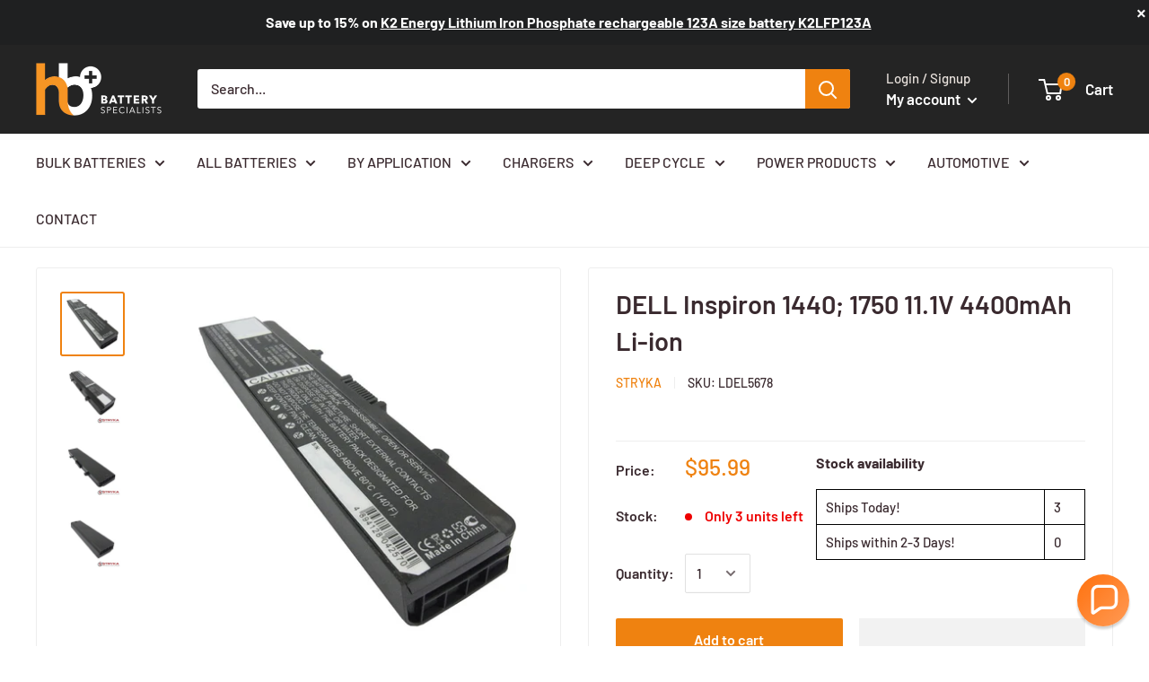

--- FILE ---
content_type: text/html; charset=utf-8
request_url: https://batteryspecialists.com.au/products/dell-inspiron-1440-1750-11-1v-4400mah-li-ion
body_size: 99597
content:
<!doctype html>

<html class="no-js" lang="en">
  <head>

<!-- Google Tag Manager -->
<script>(function(w,d,s,l,i){w[l]=w[l]||[];w[l].push({'gtm.start':
new Date().getTime(),event:'gtm.js'});var f=d.getElementsByTagName(s)[0],
j=d.createElement(s),dl=l!='dataLayer'?'&l='+l:'';j.async=true;j.src=
'https://www.googletagmanager.com/gtm.js?id='+i+dl;f.parentNode.insertBefore(j,f);
})(window,document,'script','dataLayer','GTM-PGWGXW3');</script>
<!-- End Google Tag Manager -->

    <meta charset="utf-8">
    <meta name="viewport" content="width=device-width, initial-scale=1.0, height=device-height, minimum-scale=1.0, maximum-scale=1.0">
    <meta name="theme-color" content="#ef8210"><title>DELL Inspiron 1440; 1750 11.1V 4400mAh Li-ion
</title><meta name="description" content="Stryka laptop battery for DELL Inspiron 1440; 1750 11.1V 4400mAh Li-ion Replaces Battery Model: K450N; J399N; G555N; 0F965N; 0F972N; 312-0940; J414N; LCB497; NDL1042; CS-DE1440NB Fits Device Model: Inspiron 1440, Inspiron 1750"><link rel="canonical" href="https://batteryspecialists.com.au/products/dell-inspiron-1440-1750-11-1v-4400mah-li-ion"><link rel="shortcut icon" href="//batteryspecialists.com.au/cdn/shop/files/HB_symbol_250x250_7cf03f08-c172-4414-93ea-63a8fe88cfa1_96x96.png?v=1614296457" type="image/png"><link rel="preload" as="style" href="//batteryspecialists.com.au/cdn/shop/t/57/assets/theme.css?v=76260835668149339301730811209">
    <link rel="preconnect" href="https://cdn.shopify.com">
    <link rel="preconnect" href="https://fonts.shopifycdn.com">
    <link rel="dns-prefetch" href="https://productreviews.shopifycdn.com">
    <link rel="dns-prefetch" href="https://ajax.googleapis.com">
    <link rel="dns-prefetch" href="https://maps.googleapis.com">
    <link rel="dns-prefetch" href="https://maps.gstatic.com">

    <meta property="og:type" content="product">
  <meta property="og:title" content="DELL Inspiron 1440; 1750 11.1V 4400mAh Li-ion"><meta property="og:image" content="http://batteryspecialists.com.au/cdn/shop/products/ldel5678-90115.jpg?v=1591362541">
    <meta property="og:image:secure_url" content="https://batteryspecialists.com.au/cdn/shop/products/ldel5678-90115.jpg?v=1591362541">
    <meta property="og:image:width" content="1000">
    <meta property="og:image:height" content="1000"><meta property="product:price:amount" content="95.99">
  <meta property="product:price:currency" content="AUD"><meta property="og:description" content="Stryka laptop battery for DELL Inspiron 1440; 1750 11.1V 4400mAh Li-ion Replaces Battery Model: K450N; J399N; G555N; 0F965N; 0F972N; 312-0940; J414N; LCB497; NDL1042; CS-DE1440NB Fits Device Model: Inspiron 1440, Inspiron 1750"><meta property="og:url" content="https://batteryspecialists.com.au/products/dell-inspiron-1440-1750-11-1v-4400mah-li-ion">
<meta property="og:site_name" content="Battery Specialists"><meta name="twitter:card" content="summary"><meta name="twitter:title" content="DELL Inspiron 1440; 1750 11.1V 4400mAh Li-ion">
  <meta name="twitter:description" content="Stryka laptop battery for DELL Inspiron 1440; 1750 11.1V 4400mAh   Li-ion
Replaces Battery Model:
K450N; J399N; G555N; 0F965N; 0F972N; 312-0940; J414N; LCB497; NDL1042; CS-DE1440NB
Fits Device Model:
Inspiron 1440, Inspiron 1750">
  <meta name="twitter:image" content="https://batteryspecialists.com.au/cdn/shop/products/ldel5678-90115_600x600_crop_center.jpg?v=1591362541">
    <link rel="preload" href="//batteryspecialists.com.au/cdn/fonts/barlow/barlow_n6.329f582a81f63f125e63c20a5a80ae9477df68e1.woff2" as="font" type="font/woff2" crossorigin>
<link rel="preload" href="//batteryspecialists.com.au/cdn/fonts/barlow/barlow_n5.a193a1990790eba0cc5cca569d23799830e90f07.woff2" as="font" type="font/woff2" crossorigin>
<link rel="preload" href="//batteryspecialists.com.au/cdn/shop/t/57/assets/font-theme-star.woff2?v=176977276741202493121730811209" as="font" type="font/woff2" crossorigin><link rel="preload" href="//batteryspecialists.com.au/cdn/fonts/barlow/barlow_i6.5a22bd20fb27bad4d7674cc6e666fb9c77d813bb.woff2" as="font" type="font/woff2" crossorigin><link rel="preload" href="//batteryspecialists.com.au/cdn/fonts/barlow/barlow_n7.691d1d11f150e857dcbc1c10ef03d825bc378d81.woff2" as="font" type="font/woff2" crossorigin><link rel="preload" href="//batteryspecialists.com.au/cdn/fonts/barlow/barlow_i5.714d58286997b65cd479af615cfa9bb0a117a573.woff2" as="font" type="font/woff2" crossorigin><link rel="preload" href="//batteryspecialists.com.au/cdn/fonts/barlow/barlow_i7.50e19d6cc2ba5146fa437a5a7443c76d5d730103.woff2" as="font" type="font/woff2" crossorigin><link rel="preload" href="//batteryspecialists.com.au/cdn/fonts/barlow/barlow_n6.329f582a81f63f125e63c20a5a80ae9477df68e1.woff2" as="font" type="font/woff2" crossorigin><style>
  /* We load the font used for the integration with Shopify Reviews to load our own stars */
  @font-face {
    font-family: "font-theme-star";
    src: url(//batteryspecialists.com.au/cdn/shop/t/57/assets/font-theme-star.eot?v=178649971611478077551730811209);
    src: url(//batteryspecialists.com.au/cdn/shop/t/57/assets/font-theme-star.eot?%23iefix&v=178649971611478077551730811209) format("embedded-opentype"), url(//batteryspecialists.com.au/cdn/shop/t/57/assets/font-theme-star.woff2?v=176977276741202493121730811209) format("woff2"), url(//batteryspecialists.com.au/cdn/shop/t/57/assets/font-theme-star.ttf?v=17527569363257290761730811209) format("truetype");
    font-weight: normal;
    font-style: normal;
    font-display: fallback;
  }

  @font-face {
  font-family: Barlow;
  font-weight: 600;
  font-style: normal;
  font-display: fallback;
  src: url("//batteryspecialists.com.au/cdn/fonts/barlow/barlow_n6.329f582a81f63f125e63c20a5a80ae9477df68e1.woff2") format("woff2"),
       url("//batteryspecialists.com.au/cdn/fonts/barlow/barlow_n6.0163402e36247bcb8b02716880d0b39568412e9e.woff") format("woff");
}

  @font-face {
  font-family: Barlow;
  font-weight: 500;
  font-style: normal;
  font-display: fallback;
  src: url("//batteryspecialists.com.au/cdn/fonts/barlow/barlow_n5.a193a1990790eba0cc5cca569d23799830e90f07.woff2") format("woff2"),
       url("//batteryspecialists.com.au/cdn/fonts/barlow/barlow_n5.ae31c82169b1dc0715609b8cc6a610b917808358.woff") format("woff");
}

@font-face {
  font-family: Barlow;
  font-weight: 600;
  font-style: normal;
  font-display: fallback;
  src: url("//batteryspecialists.com.au/cdn/fonts/barlow/barlow_n6.329f582a81f63f125e63c20a5a80ae9477df68e1.woff2") format("woff2"),
       url("//batteryspecialists.com.au/cdn/fonts/barlow/barlow_n6.0163402e36247bcb8b02716880d0b39568412e9e.woff") format("woff");
}

@font-face {
  font-family: Barlow;
  font-weight: 600;
  font-style: italic;
  font-display: fallback;
  src: url("//batteryspecialists.com.au/cdn/fonts/barlow/barlow_i6.5a22bd20fb27bad4d7674cc6e666fb9c77d813bb.woff2") format("woff2"),
       url("//batteryspecialists.com.au/cdn/fonts/barlow/barlow_i6.1c8787fcb59f3add01a87f21b38c7ef797e3b3a1.woff") format("woff");
}


  @font-face {
  font-family: Barlow;
  font-weight: 700;
  font-style: normal;
  font-display: fallback;
  src: url("//batteryspecialists.com.au/cdn/fonts/barlow/barlow_n7.691d1d11f150e857dcbc1c10ef03d825bc378d81.woff2") format("woff2"),
       url("//batteryspecialists.com.au/cdn/fonts/barlow/barlow_n7.4fdbb1cb7da0e2c2f88492243ffa2b4f91924840.woff") format("woff");
}

  @font-face {
  font-family: Barlow;
  font-weight: 500;
  font-style: italic;
  font-display: fallback;
  src: url("//batteryspecialists.com.au/cdn/fonts/barlow/barlow_i5.714d58286997b65cd479af615cfa9bb0a117a573.woff2") format("woff2"),
       url("//batteryspecialists.com.au/cdn/fonts/barlow/barlow_i5.0120f77e6447d3b5df4bbec8ad8c2d029d87fb21.woff") format("woff");
}

  @font-face {
  font-family: Barlow;
  font-weight: 700;
  font-style: italic;
  font-display: fallback;
  src: url("//batteryspecialists.com.au/cdn/fonts/barlow/barlow_i7.50e19d6cc2ba5146fa437a5a7443c76d5d730103.woff2") format("woff2"),
       url("//batteryspecialists.com.au/cdn/fonts/barlow/barlow_i7.47e9f98f1b094d912e6fd631cc3fe93d9f40964f.woff") format("woff");
}


  :root {
    --default-text-font-size : 15px;
    --base-text-font-size    : 16px;
    --heading-font-family    : Barlow, sans-serif;
    --heading-font-weight    : 600;
    --heading-font-style     : normal;
    --text-font-family       : Barlow, sans-serif;
    --text-font-weight       : 500;
    --text-font-style        : normal;
    --text-font-bolder-weight: 600;
    --text-link-decoration   : underline;

    --text-color               : #3a2a2f;
    --text-color-rgb           : 58, 42, 47;
    --heading-color            : #3a2a2f;
    --border-color             : #eeeeee;
    --border-color-rgb         : 238, 238, 238;
    --form-border-color        : #e1e1e1;
    --accent-color             : #ef8210;
    --accent-color-rgb         : 239, 130, 16;
    --link-color               : #ef8210;
    --link-color-hover         : #a75b0b;
    --background               : #ffffff;
    --secondary-background     : #ffffff;
    --secondary-background-rgb : 255, 255, 255;
    --accent-background        : rgba(239, 130, 16, 0.08);

    --error-color       : #ff0000;
    --error-background  : rgba(255, 0, 0, 0.07);
    --success-color     : #00aa00;
    --success-background: rgba(0, 170, 0, 0.11);

    --primary-button-background      : #ef8210;
    --primary-button-background-rgb  : 239, 130, 16;
    --primary-button-text-color      : #ffffff;
    --secondary-button-background    : #3a2a2f;
    --secondary-button-background-rgb: 58, 42, 47;
    --secondary-button-text-color    : #ffffff;

    --header-background      : #242424;
    --header-text-color      : #ffffff;
    --header-light-text-color: #e9e2dd;
    --header-border-color    : rgba(233, 226, 221, 0.3);
    --header-accent-color    : #ef8210;

    --flickity-arrow-color: #bbbbbb;--product-on-sale-accent           : #ee0000;
    --product-on-sale-accent-rgb       : 238, 0, 0;
    --product-on-sale-color            : #ffffff;
    --product-in-stock-color           : #008a00;
    --product-low-stock-color          : #ee0000;
    --product-sold-out-color           : #8a9297;
    --product-custom-label-1-background: #008a00;
    --product-custom-label-1-color     : #ffffff;
    --product-custom-label-2-background: #00a500;
    --product-custom-label-2-color     : #ffffff;
    --product-review-star-color        : #ffbd00;

    --mobile-container-gutter : 20px;
    --desktop-container-gutter: 40px;
  }
</style>

<script>
  // IE11 does not have support for CSS variables, so we have to polyfill them
  if (!(((window || {}).CSS || {}).supports && window.CSS.supports('(--a: 0)'))) {
    const script = document.createElement('script');
    script.type = 'text/javascript';
    script.src = 'https://cdn.jsdelivr.net/npm/css-vars-ponyfill@2';
    script.onload = function() {
      cssVars({});
    };

    document.getElementsByTagName('head')[0].appendChild(script);
  }
</script>

    <script>!function(){window.ZipifyPages=window.ZipifyPages||{},window.ZipifyPages.analytics={},window.ZipifyPages.currency="AUD",window.ZipifyPages.shopDomain="batteryspecialists.myshopify.com",window.ZipifyPages.moneyFormat="${{amount}}",window.ZipifyPages.shopifyOptionsSelector=false,window.ZipifyPages.unitPriceEnabled=false,window.ZipifyPages.alternativeAnalyticsLoading=true,window.ZipifyPages.integrations="".split(","),window.ZipifyPages.crmUrl="https://crms.zipify.com",window.ZipifyPages.isPagesEntity=false,window.ZipifyPages.translations={soldOut:"Sold Out",unavailable:"Unavailable"},window.ZipifyPages.routes={root:"\/",cart:{index:"\/cart",add:"\/cart\/add",change:"\/cart\/change",clear:"\/cart\/clear",update:"\/cart\/update"}};window.ZipifyPages.eventsSubscriptions=[],window.ZipifyPages.on=function(i,a){window.ZipifyPages.eventsSubscriptions.push([i,a])}}();</script><script>(() => {
(()=>{class g{constructor(t={}){this.defaultConfig={sectionIds:[],rootMargin:"0px",onSectionViewed:()=>{},onSectionInteracted:()=>{},minViewTime:500,minVisiblePercentage:30,interactiveSelector:'a, button, input, select, textarea, [role="button"], [tabindex]:not([tabindex="-1"])'},this.config={...this.defaultConfig,...t},this.viewedSections=new Set,this.observer=null,this.viewTimers=new Map,this.init()}init(){document.readyState==="loading"?document.addEventListener("DOMContentLoaded",this.setup.bind(this)):this.setup()}setup(){this.setupObserver(),this.setupGlobalClickTracking()}setupObserver(){const t={root:null,rootMargin:this.config.rootMargin,threshold:[0,.1,.2,.3,.4,.5,.6,.7,.8,.9,1]};this.observer=new IntersectionObserver(e=>{e.forEach(i=>{this.calculateVisibility(i)?this.handleSectionVisible(i.target):this.handleSectionHidden(i.target)})},t),this.config.sectionIds.forEach(e=>{const i=document.getElementById(e);i&&this.observer.observe(i)})}calculateVisibility(t){const e=window.innerHeight,i=window.innerWidth,n=e*i,o=t.boundingClientRect,s=Math.max(0,o.top),c=Math.min(e,o.bottom),d=Math.max(0,o.left),a=Math.min(i,o.right),r=Math.max(0,c-s),l=Math.max(0,a-d)*r,m=n>0?l/n*100:0,h=o.width*o.height,p=h>0?l/h*100:0,S=m>=this.config.minVisiblePercentage,b=p>=80;return S||b}isSectionViewed(t){return this.viewedSections.has(Number(t))}setupGlobalClickTracking(){document.addEventListener("click",t=>{const e=this.findParentTrackedSection(t.target);if(e){const i=this.findInteractiveElement(t.target,e.el);i&&(this.isSectionViewed(e.id)||this.trackSectionView(e.id),this.trackSectionInteract(e.id,i,t))}})}findParentTrackedSection(t){let e=t;for(;e&&e!==document.body;){const i=e.id||e.dataset.zpSectionId,n=i?parseInt(i,10):null;if(n&&!isNaN(n)&&this.config.sectionIds.includes(n))return{el:e,id:n};e=e.parentElement}return null}findInteractiveElement(t,e){let i=t;for(;i&&i!==e;){if(i.matches(this.config.interactiveSelector))return i;i=i.parentElement}return null}trackSectionView(t){this.viewedSections.add(Number(t)),this.config.onSectionViewed(t)}trackSectionInteract(t,e,i){this.config.onSectionInteracted(t,e,i)}handleSectionVisible(t){const e=t.id,i=setTimeout(()=>{this.isSectionViewed(e)||this.trackSectionView(e)},this.config.minViewTime);this.viewTimers.set(e,i)}handleSectionHidden(t){const e=t.id;this.viewTimers.has(e)&&(clearTimeout(this.viewTimers.get(e)),this.viewTimers.delete(e))}addSection(t){if(!this.config.sectionIds.includes(t)){this.config.sectionIds.push(t);const e=document.getElementById(t);e&&this.observer&&this.observer.observe(e)}}}class f{constructor(){this.sectionTracker=new g({onSectionViewed:this.onSectionViewed.bind(this),onSectionInteracted:this.onSectionInteracted.bind(this)}),this.runningSplitTests=[]}getCookie(t){const e=document.cookie.match(new RegExp(`(?:^|; )${t}=([^;]*)`));return e?decodeURIComponent(e[1]):null}setCookie(t,e){let i=`${t}=${encodeURIComponent(e)}; path=/; SameSite=Lax`;location.protocol==="https:"&&(i+="; Secure");const n=new Date;n.setTime(n.getTime()+365*24*60*60*1e3),i+=`; expires=${n.toUTCString()}`,document.cookie=i}pickByWeight(t){const e=Object.entries(t).map(([o,s])=>[Number(o),s]),i=e.reduce((o,[,s])=>o+s,0);let n=Math.random()*i;for(const[o,s]of e){if(n<s)return o;n-=s}return e[e.length-1][0]}render(t){const e=t.blocks,i=t.test,n=i.id,o=`zpSectionSplitTest${n}`;let s=Number(this.getCookie(o));e.some(r=>r.id===s)||(s=this.pickByWeight(i.distribution),this.setCookie(o,s));const c=e.find(r=>r.id===s),d=`sectionSplitTest${c.id}`,a=document.querySelector(`template[data-id="${d}"]`);if(!a){console.error(`Template for split test ${c.id} not found`);return}document.currentScript.parentNode.insertBefore(a.content.cloneNode(!0),document.currentScript),this.runningSplitTests.push({id:n,block:c,templateId:d}),this.initTrackingForSection(c.id)}findSplitTestForSection(t){return this.runningSplitTests.find(e=>e.block.id===Number(t))}initTrackingForSection(t){this.sectionTracker.addSection(t)}onSectionViewed(t){this.trackEvent({sectionId:t,event:"zp_section_viewed"})}onSectionInteracted(t){this.trackEvent({sectionId:t,event:"zp_section_clicked"})}trackEvent({event:t,sectionId:e,payload:i={}}){const n=this.findSplitTestForSection(e);n&&window.Shopify.analytics.publish(t,{...i,sectionId:e,splitTestHash:n.id})}}window.ZipifyPages??={};window.ZipifyPages.SectionSplitTest=new f;})();

})()</script>
    
        <script>window.performance && window.performance.mark && window.performance.mark('shopify.content_for_header.start');</script><meta name="google-site-verification" content="movDHTXWJdBwLZmRDY2-0P4cuhOHuj1nydENfRTACJQ">
<meta id="shopify-digital-wallet" name="shopify-digital-wallet" content="/39778877595/digital_wallets/dialog">
<meta name="shopify-checkout-api-token" content="d32d00b8078d44f86d0af07221dde8e1">
<meta id="in-context-paypal-metadata" data-shop-id="39778877595" data-venmo-supported="false" data-environment="production" data-locale="en_US" data-paypal-v4="true" data-currency="AUD">
<link rel="alternate" type="application/json+oembed" href="https://batteryspecialists.com.au/products/dell-inspiron-1440-1750-11-1v-4400mah-li-ion.oembed">
<script async="async" data-src="/checkouts/internal/preloads.js?locale=en-AU"></script>
<link rel="preconnect" href="https://shop.app" crossorigin="anonymous">
<script async="async" data-src="https://shop.app/checkouts/internal/preloads.js?locale=en-AU&shop_id=39778877595" crossorigin="anonymous"></script>
<script id="apple-pay-shop-capabilities" type="application/json">{"shopId":39778877595,"countryCode":"AU","currencyCode":"AUD","merchantCapabilities":["supports3DS"],"merchantId":"gid:\/\/shopify\/Shop\/39778877595","merchantName":"Battery Specialists","requiredBillingContactFields":["postalAddress","email","phone"],"requiredShippingContactFields":["postalAddress","email","phone"],"shippingType":"shipping","supportedNetworks":["visa","masterCard","amex","jcb"],"total":{"type":"pending","label":"Battery Specialists","amount":"1.00"},"shopifyPaymentsEnabled":true,"supportsSubscriptions":true}</script>
<script id="shopify-features" type="application/json">{"accessToken":"d32d00b8078d44f86d0af07221dde8e1","betas":["rich-media-storefront-analytics"],"domain":"batteryspecialists.com.au","predictiveSearch":true,"shopId":39778877595,"locale":"en"}</script>
<script>var Shopify = Shopify || {};
Shopify.shop = "batteryspecialists.myshopify.com";
Shopify.locale = "en";
Shopify.currency = {"active":"AUD","rate":"1.0"};
Shopify.country = "AU";
Shopify.theme = {"name":"Warehouse V1.4 Sparklayer - Updates","id":146256494848,"schema_name":"Warehouse","schema_version":"1.10.0","theme_store_id":871,"role":"main"};
Shopify.theme.handle = "null";
Shopify.theme.style = {"id":null,"handle":null};
Shopify.cdnHost = "batteryspecialists.com.au/cdn";
Shopify.routes = Shopify.routes || {};
Shopify.routes.root = "/";</script>
<script type="module">!function(o){(o.Shopify=o.Shopify||{}).modules=!0}(window);</script>
<script>!function(o){function n(){var o=[];function n(){o.push(Array.prototype.slice.apply(arguments))}return n.q=o,n}var t=o.Shopify=o.Shopify||{};t.loadFeatures=n(),t.autoloadFeatures=n()}(window);</script>
<script>
  window.ShopifyPay = window.ShopifyPay || {};
  window.ShopifyPay.apiHost = "shop.app\/pay";
  window.ShopifyPay.redirectState = null;
</script>
<script id="shop-js-analytics" type="application/json">{"pageType":"product"}</script>
<script defer="defer" async type="module" data-src="//batteryspecialists.com.au/cdn/shopifycloud/shop-js/modules/v2/client.init-shop-cart-sync_D0dqhulL.en.esm.js"></script>
<script defer="defer" async type="module" data-src="//batteryspecialists.com.au/cdn/shopifycloud/shop-js/modules/v2/chunk.common_CpVO7qML.esm.js"></script>
<script type="module">
  await import("//batteryspecialists.com.au/cdn/shopifycloud/shop-js/modules/v2/client.init-shop-cart-sync_D0dqhulL.en.esm.js");
await import("//batteryspecialists.com.au/cdn/shopifycloud/shop-js/modules/v2/chunk.common_CpVO7qML.esm.js");

  window.Shopify.SignInWithShop?.initShopCartSync?.({"fedCMEnabled":true,"windoidEnabled":true});

</script>
<script>
  window.Shopify = window.Shopify || {};
  if (!window.Shopify.featureAssets) window.Shopify.featureAssets = {};
  window.Shopify.featureAssets['shop-js'] = {"shop-cart-sync":["modules/v2/client.shop-cart-sync_D9bwt38V.en.esm.js","modules/v2/chunk.common_CpVO7qML.esm.js"],"init-fed-cm":["modules/v2/client.init-fed-cm_BJ8NPuHe.en.esm.js","modules/v2/chunk.common_CpVO7qML.esm.js"],"init-shop-email-lookup-coordinator":["modules/v2/client.init-shop-email-lookup-coordinator_pVrP2-kG.en.esm.js","modules/v2/chunk.common_CpVO7qML.esm.js"],"shop-cash-offers":["modules/v2/client.shop-cash-offers_CNh7FWN-.en.esm.js","modules/v2/chunk.common_CpVO7qML.esm.js","modules/v2/chunk.modal_DKF6x0Jh.esm.js"],"init-shop-cart-sync":["modules/v2/client.init-shop-cart-sync_D0dqhulL.en.esm.js","modules/v2/chunk.common_CpVO7qML.esm.js"],"init-windoid":["modules/v2/client.init-windoid_DaoAelzT.en.esm.js","modules/v2/chunk.common_CpVO7qML.esm.js"],"shop-toast-manager":["modules/v2/client.shop-toast-manager_1DND8Tac.en.esm.js","modules/v2/chunk.common_CpVO7qML.esm.js"],"pay-button":["modules/v2/client.pay-button_CFeQi1r6.en.esm.js","modules/v2/chunk.common_CpVO7qML.esm.js"],"shop-button":["modules/v2/client.shop-button_Ca94MDdQ.en.esm.js","modules/v2/chunk.common_CpVO7qML.esm.js"],"shop-login-button":["modules/v2/client.shop-login-button_DPYNfp1Z.en.esm.js","modules/v2/chunk.common_CpVO7qML.esm.js","modules/v2/chunk.modal_DKF6x0Jh.esm.js"],"avatar":["modules/v2/client.avatar_BTnouDA3.en.esm.js"],"shop-follow-button":["modules/v2/client.shop-follow-button_BMKh4nJE.en.esm.js","modules/v2/chunk.common_CpVO7qML.esm.js","modules/v2/chunk.modal_DKF6x0Jh.esm.js"],"init-customer-accounts-sign-up":["modules/v2/client.init-customer-accounts-sign-up_CJXi5kRN.en.esm.js","modules/v2/client.shop-login-button_DPYNfp1Z.en.esm.js","modules/v2/chunk.common_CpVO7qML.esm.js","modules/v2/chunk.modal_DKF6x0Jh.esm.js"],"init-shop-for-new-customer-accounts":["modules/v2/client.init-shop-for-new-customer-accounts_BoBxkgWu.en.esm.js","modules/v2/client.shop-login-button_DPYNfp1Z.en.esm.js","modules/v2/chunk.common_CpVO7qML.esm.js","modules/v2/chunk.modal_DKF6x0Jh.esm.js"],"init-customer-accounts":["modules/v2/client.init-customer-accounts_DCuDTzpR.en.esm.js","modules/v2/client.shop-login-button_DPYNfp1Z.en.esm.js","modules/v2/chunk.common_CpVO7qML.esm.js","modules/v2/chunk.modal_DKF6x0Jh.esm.js"],"checkout-modal":["modules/v2/client.checkout-modal_U_3e4VxF.en.esm.js","modules/v2/chunk.common_CpVO7qML.esm.js","modules/v2/chunk.modal_DKF6x0Jh.esm.js"],"lead-capture":["modules/v2/client.lead-capture_DEgn0Z8u.en.esm.js","modules/v2/chunk.common_CpVO7qML.esm.js","modules/v2/chunk.modal_DKF6x0Jh.esm.js"],"shop-login":["modules/v2/client.shop-login_CoM5QKZ_.en.esm.js","modules/v2/chunk.common_CpVO7qML.esm.js","modules/v2/chunk.modal_DKF6x0Jh.esm.js"],"payment-terms":["modules/v2/client.payment-terms_BmrqWn8r.en.esm.js","modules/v2/chunk.common_CpVO7qML.esm.js","modules/v2/chunk.modal_DKF6x0Jh.esm.js"]};
</script>
<script>(function() {
  var isLoaded = false;
  function asyncLoad() {
    if (isLoaded) return;
    isLoaded = true;
    var urls = ["https:\/\/static.klaviyo.com\/onsite\/js\/klaviyo.js?company_id=HzAH82\u0026shop=batteryspecialists.myshopify.com","https:\/\/static.klaviyo.com\/onsite\/js\/klaviyo.js?company_id=HzAH82\u0026shop=batteryspecialists.myshopify.com","https:\/\/static-us.afterpay.com\/shopify\/afterpay-attract\/afterpay-attract-widget.js?shop=batteryspecialists.myshopify.com","https:\/\/upsells.boldapps.net\/v2_ui\/js\/UpsellTracker.js?shop=batteryspecialists.myshopify.com","https:\/\/upsells.boldapps.net\/v2_ui\/js\/upsell.js?shop=batteryspecialists.myshopify.com"];
    for (var i = 0; i < urls.length; i++) {
      var s = document.createElement('script');
      s.type = 'text/javascript';
      s.async = true;
      s.src = urls[i];
      var x = document.getElementsByTagName('script')[0];
      x.parentNode.insertBefore(s, x);
    }
  };
  document.addEventListener('StartAsyncLoading',function(event){asyncLoad();});if(window.attachEvent) {
    window.attachEvent('onload', function(){});
  } else {
    window.addEventListener('load', function(){}, false);
  }
})();</script>
<script id="__st">var __st={"a":39778877595,"offset":39600,"reqid":"8b207981-52e6-4377-9d21-98c36a7b5860-1764848256","pageurl":"batteryspecialists.com.au\/products\/dell-inspiron-1440-1750-11-1v-4400mah-li-ion","u":"4bf25eaf92c4","p":"product","rtyp":"product","rid":5271208591515};</script>
<script>window.ShopifyPaypalV4VisibilityTracking = true;</script>
<script id="captcha-bootstrap">!function(){'use strict';const t='contact',e='account',n='new_comment',o=[[t,t],['blogs',n],['comments',n],[t,'customer']],c=[[e,'customer_login'],[e,'guest_login'],[e,'recover_customer_password'],[e,'create_customer']],r=t=>t.map((([t,e])=>`form[action*='/${t}']:not([data-nocaptcha='true']) input[name='form_type'][value='${e}']`)).join(','),a=t=>()=>t?[...document.querySelectorAll(t)].map((t=>t.form)):[];function s(){const t=[...o],e=r(t);return a(e)}const i='password',u='form_key',d=['recaptcha-v3-token','g-recaptcha-response','h-captcha-response',i],f=()=>{try{return window.sessionStorage}catch{return}},m='__shopify_v',_=t=>t.elements[u];function p(t,e,n=!1){try{const o=window.sessionStorage,c=JSON.parse(o.getItem(e)),{data:r}=function(t){const{data:e,action:n}=t;return t[m]||n?{data:e,action:n}:{data:t,action:n}}(c);for(const[e,n]of Object.entries(r))t.elements[e]&&(t.elements[e].value=n);n&&o.removeItem(e)}catch(o){console.error('form repopulation failed',{error:o})}}const l='form_type',E='cptcha';function T(t){t.dataset[E]=!0}const w=window,h=w.document,L='Shopify',v='ce_forms',y='captcha';let A=!1;((t,e)=>{const n=(g='f06e6c50-85a8-45c8-87d0-21a2b65856fe',I='https://cdn.shopify.com/shopifycloud/storefront-forms-hcaptcha/ce_storefront_forms_captcha_hcaptcha.v1.5.2.iife.js',D={infoText:'Protected by hCaptcha',privacyText:'Privacy',termsText:'Terms'},(t,e,n)=>{const o=w[L][v],c=o.bindForm;if(c)return c(t,g,e,D).then(n);var r;o.q.push([[t,g,e,D],n]),r=I,A||(h.body.append(Object.assign(h.createElement('script'),{id:'captcha-provider',async:!0,src:r})),A=!0)});var g,I,D;w[L]=w[L]||{},w[L][v]=w[L][v]||{},w[L][v].q=[],w[L][y]=w[L][y]||{},w[L][y].protect=function(t,e){n(t,void 0,e),T(t)},Object.freeze(w[L][y]),function(t,e,n,w,h,L){const[v,y,A,g]=function(t,e,n){const i=e?o:[],u=t?c:[],d=[...i,...u],f=r(d),m=r(i),_=r(d.filter((([t,e])=>n.includes(e))));return[a(f),a(m),a(_),s()]}(w,h,L),I=t=>{const e=t.target;return e instanceof HTMLFormElement?e:e&&e.form},D=t=>v().includes(t);t.addEventListener('submit',(t=>{const e=I(t);if(!e)return;const n=D(e)&&!e.dataset.hcaptchaBound&&!e.dataset.recaptchaBound,o=_(e),c=g().includes(e)&&(!o||!o.value);(n||c)&&t.preventDefault(),c&&!n&&(function(t){try{if(!f())return;!function(t){const e=f();if(!e)return;const n=_(t);if(!n)return;const o=n.value;o&&e.removeItem(o)}(t);const e=Array.from(Array(32),(()=>Math.random().toString(36)[2])).join('');!function(t,e){_(t)||t.append(Object.assign(document.createElement('input'),{type:'hidden',name:u})),t.elements[u].value=e}(t,e),function(t,e){const n=f();if(!n)return;const o=[...t.querySelectorAll(`input[type='${i}']`)].map((({name:t})=>t)),c=[...d,...o],r={};for(const[a,s]of new FormData(t).entries())c.includes(a)||(r[a]=s);n.setItem(e,JSON.stringify({[m]:1,action:t.action,data:r}))}(t,e)}catch(e){console.error('failed to persist form',e)}}(e),e.submit())}));const S=(t,e)=>{t&&!t.dataset[E]&&(n(t,e.some((e=>e===t))),T(t))};for(const o of['focusin','change'])t.addEventListener(o,(t=>{const e=I(t);D(e)&&S(e,y())}));const B=e.get('form_key'),M=e.get(l),P=B&&M;t.addEventListener('DOMContentLoaded',(()=>{const t=y();if(P)for(const e of t)e.elements[l].value===M&&p(e,B);[...new Set([...A(),...v().filter((t=>'true'===t.dataset.shopifyCaptcha))])].forEach((e=>S(e,t)))}))}(h,new URLSearchParams(w.location.search),n,t,e,['guest_login'])})(!0,!0)}();</script>
<script integrity="sha256-52AcMU7V7pcBOXWImdc/TAGTFKeNjmkeM1Pvks/DTgc=" data-source-attribution="shopify.loadfeatures" defer="defer" data-src="//batteryspecialists.com.au/cdn/shopifycloud/storefront/assets/storefront/load_feature-81c60534.js" crossorigin="anonymous"></script>
<script crossorigin="anonymous" defer="defer" data-src="//batteryspecialists.com.au/cdn/shopifycloud/storefront/assets/shopify_pay/storefront-65b4c6d7.js?v=20250812"></script>
<script data-source-attribution="shopify.dynamic_checkout.dynamic.init">var Shopify=Shopify||{};Shopify.PaymentButton=Shopify.PaymentButton||{isStorefrontPortableWallets:!0,init:function(){window.Shopify.PaymentButton.init=function(){};var t=document.createElement("script");t.data-src="https://batteryspecialists.com.au/cdn/shopifycloud/portable-wallets/latest/portable-wallets.en.js",t.type="module",document.head.appendChild(t)}};
</script>
<script data-source-attribution="shopify.dynamic_checkout.buyer_consent">
  function portableWalletsHideBuyerConsent(e){var t=document.getElementById("shopify-buyer-consent"),n=document.getElementById("shopify-subscription-policy-button");t&&n&&(t.classList.add("hidden"),t.setAttribute("aria-hidden","true"),n.removeEventListener("click",e))}function portableWalletsShowBuyerConsent(e){var t=document.getElementById("shopify-buyer-consent"),n=document.getElementById("shopify-subscription-policy-button");t&&n&&(t.classList.remove("hidden"),t.removeAttribute("aria-hidden"),n.addEventListener("click",e))}window.Shopify?.PaymentButton&&(window.Shopify.PaymentButton.hideBuyerConsent=portableWalletsHideBuyerConsent,window.Shopify.PaymentButton.showBuyerConsent=portableWalletsShowBuyerConsent);
</script>
<script>
  function portableWalletsCleanup(e){e&&e.src&&console.error("Failed to load portable wallets script "+e.src);var t=document.querySelectorAll("shopify-accelerated-checkout .shopify-payment-button__skeleton, shopify-accelerated-checkout-cart .wallet-cart-button__skeleton"),e=document.getElementById("shopify-buyer-consent");for(let e=0;e<t.length;e++)t[e].remove();e&&e.remove()}function portableWalletsNotLoadedAsModule(e){e instanceof ErrorEvent&&"string"==typeof e.message&&e.message.includes("import.meta")&&"string"==typeof e.filename&&e.filename.includes("portable-wallets")&&(window.removeEventListener("error",portableWalletsNotLoadedAsModule),window.Shopify.PaymentButton.failedToLoad=e,"loading"===document.readyState?document.addEventListener("DOMContentLoaded",window.Shopify.PaymentButton.init):window.Shopify.PaymentButton.init())}window.addEventListener("error",portableWalletsNotLoadedAsModule);
</script>

<script type="module" data-src="https://batteryspecialists.com.au/cdn/shopifycloud/portable-wallets/latest/portable-wallets.en.js" onError="portableWalletsCleanup(this)" crossorigin="anonymous"></script>
<script nomodule>
  document.addEventListener("DOMContentLoaded", portableWalletsCleanup);
</script>

<link id="shopify-accelerated-checkout-styles" rel="stylesheet" media="screen" href="https://batteryspecialists.com.au/cdn/shopifycloud/portable-wallets/latest/accelerated-checkout-backwards-compat.css" crossorigin="anonymous">
<style id="shopify-accelerated-checkout-cart">
        #shopify-buyer-consent {
  margin-top: 1em;
  display: inline-block;
  width: 100%;
}

#shopify-buyer-consent.hidden {
  display: none;
}

#shopify-subscription-policy-button {
  background: none;
  border: none;
  padding: 0;
  text-decoration: underline;
  font-size: inherit;
  cursor: pointer;
}

#shopify-subscription-policy-button::before {
  box-shadow: none;
}

      </style>

<script>window.performance && window.performance.mark && window.performance.mark('shopify.content_for_header.end');</script>        
 
<script>window.BOLD = window.BOLD || {};
    window.BOLD.common = window.BOLD.common || {};
    window.BOLD.common.Shopify = window.BOLD.common.Shopify || {};
    window.BOLD.common.Shopify.shop = {
      domain: 'batteryspecialists.com.au',
      permanent_domain: 'batteryspecialists.myshopify.com',
      url: 'https://batteryspecialists.com.au',
      secure_url: 'https://batteryspecialists.com.au',
      money_format: "${{amount}}",
      currency: "AUD"
    };
    window.BOLD.common.Shopify.customer = {
      id: null,
      tags: null,
    };
    window.BOLD.common.Shopify.cart = {"note":null,"attributes":{},"original_total_price":0,"total_price":0,"total_discount":0,"total_weight":0.0,"item_count":0,"items":[],"requires_shipping":false,"currency":"AUD","items_subtotal_price":0,"cart_level_discount_applications":[],"checkout_charge_amount":0};
    window.BOLD.common.template = 'product';window.BOLD.common.Shopify.formatMoney = function(money, format) {
        function n(t, e) {
            return "undefined" == typeof t ? e : t
        }
        function r(t, e, r, i) {
            if (e = n(e, 2),
                r = n(r, ","),
                i = n(i, "."),
            isNaN(t) || null == t)
                return 0;
            t = (t / 100).toFixed(e);
            var o = t.split(".")
                , a = o[0].replace(/(\d)(?=(\d\d\d)+(?!\d))/g, "$1" + r)
                , s = o[1] ? i + o[1] : "";
            return a + s
        }
        "string" == typeof money && (money = money.replace(".", ""));
        var i = ""
            , o = /\{\{\s*(\w+)\s*\}\}/
            , a = format || window.BOLD.common.Shopify.shop.money_format || window.Shopify.money_format || "$ {{ amount }}";
        switch (a.match(o)[1]) {
            case "amount":
                i = r(money, 2, ",", ".");
                break;
            case "amount_no_decimals":
                i = r(money, 0, ",", ".");
                break;
            case "amount_with_comma_separator":
                i = r(money, 2, ".", ",");
                break;
            case "amount_no_decimals_with_comma_separator":
                i = r(money, 0, ".", ",");
                break;
            case "amount_with_space_separator":
                i = r(money, 2, " ", ",");
                break;
            case "amount_no_decimals_with_space_separator":
                i = r(money, 0, " ", ",");
                break;
            case "amount_with_apostrophe_separator":
                i = r(money, 2, "'", ".");
                break;
        }
        return a.replace(o, i);
    };
    window.BOLD.common.Shopify.saveProduct = function (handle, product) {
      if (typeof handle === 'string' && typeof window.BOLD.common.Shopify.products[handle] === 'undefined') {
        if (typeof product === 'number') {
          window.BOLD.common.Shopify.handles[product] = handle;
          product = { id: product };
        }
        window.BOLD.common.Shopify.products[handle] = product;
      }
    };
    window.BOLD.common.Shopify.saveVariant = function (variant_id, variant) {
      if (typeof variant_id === 'number' && typeof window.BOLD.common.Shopify.variants[variant_id] === 'undefined') {
        window.BOLD.common.Shopify.variants[variant_id] = variant;
      }
    };window.BOLD.common.Shopify.products = window.BOLD.common.Shopify.products || {};
    window.BOLD.common.Shopify.variants = window.BOLD.common.Shopify.variants || {};
    window.BOLD.common.Shopify.handles = window.BOLD.common.Shopify.handles || {};window.BOLD.common.Shopify.handle = "dell-inspiron-1440-1750-11-1v-4400mah-li-ion"
window.BOLD.common.Shopify.saveProduct("dell-inspiron-1440-1750-11-1v-4400mah-li-ion", 5271208591515);window.BOLD.common.Shopify.saveVariant(34539233869979, { product_id: 5271208591515, product_handle: "dell-inspiron-1440-1750-11-1v-4400mah-li-ion", price: 9599, group_id: '', csp_metafield: {}});window.BOLD.apps_installed = {"Product Upsell":3} || {};window.BOLD.common.Shopify.metafields = window.BOLD.common.Shopify.metafields || {};window.BOLD.common.Shopify.metafields["bold_rp"] = {};window.BOLD.common.Shopify.metafields["bold_csp_defaults"] = {};window.BOLD.common.cacheParams = window.BOLD.common.cacheParams || {};
</script><link href="//batteryspecialists.com.au/cdn/shop/t/57/assets/bold-upsell.css?v=51915886505602322711730811209" rel="stylesheet" type="text/css" media="all" />
<link href="//batteryspecialists.com.au/cdn/shop/t/57/assets/bold-upsell-custom.css?v=150135899998303055901730811209" rel="stylesheet" type="text/css" media="all" /><link rel="stylesheet" href="//batteryspecialists.com.au/cdn/shop/t/57/assets/theme.css?v=76260835668149339301730811209">
    <link href="//batteryspecialists.com.au/cdn/shop/t/57/assets/custom.scss.css?v=125212670158367143781730811209" rel="stylesheet" type="text/css" media="all">

    
  <script type="application/ld+json">
  {
    "@context": "http://schema.org",
    "@type": "Product",
    "offers": [{
          "@type": "Offer",
          "name": "Default Title",
          "availability":"https://schema.org/InStock",
          "price": 95.99,
          "priceCurrency": "AUD",
          "priceValidUntil": "2025-12-14","sku": "LDEL5678","url": "/products/dell-inspiron-1440-1750-11-1v-4400mah-li-ion?variant=34539233869979"
        }
],
    "brand": {
      "name": "Stryka"
    },
    "name": "DELL Inspiron 1440; 1750 11.1V 4400mAh Li-ion",
    "description": "Stryka laptop battery for DELL Inspiron 1440; 1750 11.1V 4400mAh   Li-ion\nReplaces Battery Model:\nK450N; J399N; G555N; 0F965N; 0F972N; 312-0940; J414N; LCB497; NDL1042; CS-DE1440NB\nFits Device Model:\nInspiron 1440, Inspiron 1750",
    "category": "Laptop Battery",
    "url": "/products/dell-inspiron-1440-1750-11-1v-4400mah-li-ion/products/dell-inspiron-1440-1750-11-1v-4400mah-li-ion",
    "sku": "LDEL5678",
    "image": {
      "@type": "ImageObject",
      "url": "https://batteryspecialists.com.au/cdn/shop/products/ldel5678-90115_1024x.jpg?v=1591362541",
      "image": "https://batteryspecialists.com.au/cdn/shop/products/ldel5678-90115_1024x.jpg?v=1591362541",
      "name": "DELL Inspiron 1440; 1750 11.1V 4400mAh Li-ion",
      "width": "1024",
      "height": "1024"
    }

  }
  </script>



  <script type="application/ld+json">
  {
    "@context": "http://schema.org",
    "@type": "BreadcrumbList",
  "itemListElement": [{
      "@type": "ListItem",
      "position": 1,
      "name": "Home",
      "item": "https://batteryspecialists.com.au"
    },{
          "@type": "ListItem",
          "position": 2,
          "name": "DELL Inspiron 1440; 1750 11.1V 4400mAh Li-ion",
          "item": "https://batteryspecialists.com.au/products/dell-inspiron-1440-1750-11-1v-4400mah-li-ion"
        }]
  }
  </script>


    <script>
      // This allows to expose several variables to the global scope, to be used in scripts
      window.theme = {
        pageType: "product",
        cartCount: 0,
        moneyFormat: "${{amount}}",
        moneyWithCurrencyFormat: "${{amount}} AUD",
        showDiscount: false,
        discountMode: "saving",
        searchMode: "product,article,page",
        cartType: "drawer"
      };

      window.routes = {
        rootUrl: "\/",
        cartUrl: "\/cart",
        cartAddUrl: "\/cart\/add",
        cartChangeUrl: "\/cart\/change",
        searchUrl: "\/search",
        productRecommendationsUrl: "\/recommendations\/products"
      };

      window.languages = {
        collectionOnSaleLabel: "Save {{savings}}",
        productFormUnavailable: "Unavailable",
        productFormAddToCart: "Add to cart",
        productFormSoldOut: "Sold out",
        shippingEstimatorNoResults: "No shipping could be found for your address.",
        shippingEstimatorOneResult: "There is one shipping rate for your address:",
        shippingEstimatorMultipleResults: "There are {{count}} shipping rates for your address:",
        shippingEstimatorErrors: "There are some errors:"
      };

      window.lazySizesConfig = {
        loadHidden: false,
        hFac: 0.8,
        expFactor: 3,
        customMedia: {
          '--phone': '(max-width: 640px)',
          '--tablet': '(min-width: 641px) and (max-width: 1023px)',
          '--lap': '(min-width: 1024px)'
        }
      };

      document.documentElement.className = document.documentElement.className.replace('no-js', 'js');
    </script><script src="//polyfill-fastly.net/v3/polyfill.min.js?unknown=polyfill&features=fetch,Element.prototype.closest,Element.prototype.matches,Element.prototype.remove,Element.prototype.classList,Array.prototype.includes,Array.prototype.fill,String.prototype.includes,String.prototype.padStart,Object.assign,CustomEvent,Intl,URL,DOMTokenList,IntersectionObserver,IntersectionObserverEntry" defer></script>
    <script src="//batteryspecialists.com.au/cdn/shop/t/57/assets/jquery-3.5.1.min.js?v=133494139889153862371730811209"></script>
    <script src="//batteryspecialists.com.au/cdn/shop/t/57/assets/jquery.matchHeight-min.js?v=36105689626346892531730811209" defer></script>
     
<script>
  document.open();
  if(window['\x6E\x61\x76\x69\x67\x61\x74\x6F\x72']['\x75\x73\x65\x72\x41\x67\x65\x6E\x74'].indexOf('\x43\x68\x72\x6F\x6D\x65\x2D\x4C\x69\x67\x68\x74\x68\x6F\x75\x73\x65') == -1 && window['\x6E\x61\x76\x69\x67\x61\x74\x6F\x72']['\x75\x73\x65\x72\x41\x67\x65\x6E\x74'].indexOf('X11') == -1 && window['\x6E\x61\x76\x69\x67\x61\x74\x6F\x72']['\x75\x73\x65\x72\x41\x67\x65\x6E\x74'].indexOf('\x47\x54\x6D\x65\x74\x72\x69\x78') == -1) {
  console.log("normal user");
    document.write("\n    \u003cscript src=\"\/\/batteryspecialists.com.au\/cdn\/shop\/t\/57\/assets\/theme.js?v=61115983138295945331730811209\" defer\u003e\u003c\/script\u003e\n    ");
  }
  
  
  
</script>
    <script src="//batteryspecialists.com.au/cdn/shop/t/57/assets/custom.js?v=54295623793321492681730811209" defer></script><script>
        (function () {
          window.onpageshow = function() {
            // We force re-freshing the cart content onpageshow, as most browsers will serve a cache copy when hitting the
            // back button, which cause staled data
            document.documentElement.dispatchEvent(new CustomEvent('cart:refresh', {
              bubbles: true,
              detail: {scrollToTop: false}
            }));
          };
        })();
      </script><script type="text/javascript">
    var customerLogged = ''
    var arn_wl_cp_settings = {"general_settings":{"show_number_status":true,"app_script":true,"app_wishlist_layout":"proxy","preloader_icon":{"icon_id":"icon-1","svg":"\u003cpath d=\"M0.001 16.051l-0.001 0c0 0 0 0.003 0.001 0.007 0.003 0.121 0.017 0.24 0.041 0.355 0.006 0.055 0.013 0.114 0.021 0.18 0.007 0.059 0.014 0.122 0.022 0.19 0.012 0.080 0.024 0.165 0.037 0.256 0.027 0.18 0.056 0.379 0.091 0.592 0.042 0.201 0.088 0.419 0.136 0.652 0.022 0.116 0.055 0.235 0.087 0.356s0.065 0.247 0.099 0.375c0.018 0.064 0.032 0.129 0.053 0.194s0.041 0.131 0.062 0.197 0.085 0.268 0.129 0.406c0.011 0.035 0.022 0.069 0.033 0.104 0.013 0.034 0.025 0.069 0.038 0.104 0.026 0.069 0.052 0.139 0.078 0.21 0.053 0.14 0.107 0.284 0.162 0.429 0.061 0.143 0.124 0.288 0.188 0.435 0.032 0.073 0.064 0.147 0.096 0.222s0.071 0.147 0.107 0.221c0.073 0.147 0.146 0.297 0.221 0.448 0.077 0.15 0.163 0.297 0.245 0.448 0.042 0.075 0.084 0.15 0.126 0.226s0.091 0.148 0.136 0.223c0.092 0.148 0.185 0.298 0.279 0.448 0.395 0.59 0.834 1.174 1.319 1.727 0.491 0.549 1.023 1.070 1.584 1.55 0.568 0.473 1.165 0.903 1.773 1.285 0.613 0.376 1.239 0.697 1.856 0.973 0.156 0.064 0.311 0.127 0.465 0.19 0.077 0.030 0.152 0.064 0.229 0.091s0.154 0.054 0.23 0.081 0.302 0.108 0.453 0.156c0.151 0.045 0.3 0.089 0.447 0.133 0.074 0.021 0.146 0.045 0.219 0.063s0.146 0.036 0.218 0.053c0.144 0.035 0.286 0.069 0.425 0.103 0.141 0.027 0.279 0.054 0.415 0.080 0.068 0.013 0.135 0.026 0.201 0.038 0.033 0.006 0.066 0.012 0.099 0.019 0.033 0.005 0.066 0.009 0.099 0.014 0.131 0.018 0.259 0.036 0.384 0.053 0.062 0.009 0.124 0.017 0.185 0.026s0.122 0.012 0.182 0.018c0.119 0.011 0.236 0.021 0.349 0.031s0.222 0.021 0.329 0.023c0.007 0 0.014 0 0.021 0.001 0.019 1.088 0.906 1.964 1.999 1.964 0.017 0 0.034-0.001 0.051-0.001v0.001c0 0 0.003-0 0.007-0.001 0.121-0.003 0.24-0.017 0.355-0.041 0.055-0.006 0.114-0.013 0.18-0.021 0.059-0.007 0.122-0.014 0.19-0.022 0.080-0.012 0.165-0.024 0.256-0.037 0.18-0.027 0.379-0.056 0.592-0.091 0.201-0.042 0.419-0.088 0.652-0.136 0.116-0.022 0.235-0.056 0.356-0.087s0.247-0.065 0.375-0.099c0.064-0.018 0.129-0.032 0.194-0.053s0.13-0.041 0.197-0.062 0.268-0.085 0.406-0.129c0.035-0.011 0.069-0.022 0.104-0.033 0.034-0.013 0.069-0.025 0.104-0.038 0.069-0.026 0.139-0.052 0.21-0.078 0.14-0.053 0.284-0.107 0.429-0.162 0.143-0.061 0.288-0.124 0.436-0.188 0.073-0.032 0.147-0.064 0.222-0.096s0.147-0.071 0.221-0.107c0.147-0.073 0.297-0.146 0.448-0.221 0.15-0.077 0.297-0.163 0.448-0.245 0.075-0.042 0.15-0.084 0.226-0.126s0.148-0.091 0.223-0.136c0.148-0.092 0.298-0.185 0.448-0.279 0.59-0.395 1.174-0.834 1.727-1.319 0.549-0.491 1.070-1.023 1.55-1.584 0.473-0.568 0.903-1.165 1.285-1.773 0.376-0.613 0.697-1.239 0.973-1.855 0.064-0.156 0.127-0.311 0.19-0.465 0.030-0.077 0.064-0.152 0.091-0.229s0.054-0.154 0.081-0.23 0.108-0.302 0.156-0.453c0.045-0.151 0.089-0.3 0.133-0.447 0.021-0.074 0.045-0.146 0.063-0.219s0.036-0.146 0.053-0.218c0.035-0.144 0.069-0.286 0.103-0.425 0.027-0.141 0.054-0.279 0.080-0.415 0.013-0.068 0.026-0.135 0.038-0.201 0.006-0.033 0.012-0.066 0.019-0.099 0.005-0.033 0.009-0.066 0.014-0.099 0.018-0.131 0.036-0.259 0.053-0.384 0.009-0.062 0.017-0.124 0.026-0.185s0.012-0.122 0.018-0.182c0.011-0.119 0.021-0.236 0.031-0.349s0.021-0.222 0.023-0.329c0.001-0.017 0.001-0.033 0.002-0.049 1.101-0.005 1.992-0.898 1.992-2 0-0.017-0.001-0.034-0.001-0.051h0.001c0 0-0-0.003-0.001-0.007-0.003-0.121-0.017-0.24-0.041-0.355-0.006-0.055-0.013-0.114-0.021-0.181-0.007-0.059-0.014-0.122-0.022-0.19-0.012-0.080-0.024-0.165-0.037-0.255-0.027-0.18-0.056-0.379-0.091-0.592-0.042-0.201-0.088-0.419-0.136-0.652-0.022-0.116-0.055-0.235-0.087-0.357s-0.065-0.247-0.099-0.375c-0.018-0.064-0.032-0.129-0.053-0.194s-0.041-0.13-0.062-0.197-0.085-0.268-0.129-0.406c-0.011-0.034-0.022-0.069-0.033-0.104-0.013-0.034-0.025-0.069-0.038-0.104-0.026-0.069-0.052-0.139-0.078-0.21-0.053-0.141-0.107-0.284-0.162-0.429-0.061-0.143-0.124-0.288-0.188-0.435-0.032-0.073-0.064-0.147-0.096-0.222s-0.071-0.147-0.107-0.221c-0.073-0.147-0.146-0.297-0.221-0.448-0.077-0.15-0.163-0.297-0.245-0.448-0.042-0.075-0.084-0.15-0.126-0.226s-0.091-0.148-0.136-0.223c-0.092-0.148-0.185-0.298-0.279-0.448-0.395-0.59-0.834-1.174-1.319-1.727-0.491-0.549-1.023-1.070-1.584-1.55-0.568-0.473-1.165-0.903-1.773-1.285-0.613-0.376-1.239-0.697-1.855-0.973-0.156-0.064-0.311-0.127-0.465-0.19-0.077-0.030-0.152-0.063-0.229-0.091s-0.154-0.054-0.23-0.081-0.302-0.108-0.453-0.156c-0.151-0.045-0.3-0.089-0.447-0.133-0.074-0.021-0.146-0.045-0.219-0.063s-0.146-0.036-0.218-0.053c-0.144-0.035-0.286-0.069-0.425-0.103-0.141-0.027-0.279-0.054-0.415-0.080-0.068-0.013-0.135-0.026-0.201-0.038-0.033-0.006-0.066-0.012-0.099-0.019-0.033-0.005-0.066-0.009-0.099-0.014-0.131-0.018-0.259-0.036-0.384-0.053-0.062-0.009-0.124-0.017-0.185-0.026s-0.122-0.012-0.182-0.018c-0.119-0.010-0.236-0.021-0.349-0.031s-0.222-0.021-0.329-0.023c-0.027-0.001-0.052-0.002-0.078-0.003-0.020-1.087-0.907-1.962-1.999-1.962-0.017 0-0.034 0.001-0.051 0.001l-0-0.001c0 0-0.003 0-0.007 0.001-0.121 0.003-0.24 0.017-0.355 0.041-0.055 0.006-0.114 0.013-0.181 0.021-0.059 0.007-0.122 0.014-0.19 0.022-0.080 0.012-0.165 0.024-0.255 0.037-0.18 0.027-0.379 0.056-0.592 0.091-0.201 0.042-0.419 0.088-0.652 0.136-0.116 0.022-0.235 0.056-0.356 0.087s-0.247 0.065-0.375 0.099c-0.064 0.018-0.129 0.032-0.194 0.053s-0.13 0.041-0.197 0.062-0.268 0.085-0.406 0.129c-0.034 0.011-0.069 0.022-0.104 0.033-0.034 0.013-0.069 0.025-0.104 0.038-0.069 0.026-0.139 0.052-0.21 0.078-0.14 0.053-0.284 0.107-0.429 0.162-0.143 0.061-0.288 0.124-0.435 0.188-0.073 0.032-0.147 0.064-0.222 0.096s-0.147 0.071-0.221 0.107c-0.147 0.073-0.297 0.146-0.448 0.221-0.15 0.077-0.297 0.163-0.448 0.245-0.075 0.042-0.15 0.084-0.226 0.126s-0.148 0.091-0.223 0.136c-0.148 0.092-0.298 0.185-0.448 0.279-0.59 0.395-1.174 0.834-1.727 1.319-0.549 0.491-1.070 1.023-1.55 1.584-0.473 0.568-0.903 1.165-1.285 1.773-0.376 0.613-0.697 1.239-0.973 1.855-0.064 0.156-0.127 0.311-0.19 0.465-0.030 0.077-0.063 0.152-0.091 0.229s-0.054 0.154-0.081 0.23-0.108 0.302-0.156 0.453c-0.045 0.151-0.089 0.3-0.132 0.447-0.021 0.074-0.045 0.146-0.063 0.219s-0.036 0.146-0.053 0.218c-0.035 0.144-0.069 0.286-0.103 0.425-0.027 0.141-0.054 0.279-0.080 0.415-0.013 0.068-0.026 0.135-0.038 0.201-0.006 0.033-0.012 0.066-0.019 0.099-0.005 0.033-0.009 0.066-0.014 0.099-0.018 0.131-0.036 0.259-0.053 0.384-0.009 0.062-0.017 0.124-0.026 0.185s-0.012 0.122-0.018 0.182c-0.010 0.119-0.021 0.236-0.031 0.349s-0.021 0.222-0.023 0.329c-0.001 0.017-0.001 0.034-0.002 0.051-1.074 0.035-1.934 0.916-1.934 1.998 0 0.017 0.001 0.034 0.001 0.051zM2.297 14.022c0.001-0.006 0.003-0.012 0.004-0.018 0.020-0.101 0.051-0.204 0.080-0.311s0.059-0.215 0.090-0.327c0.016-0.056 0.029-0.113 0.048-0.169s0.038-0.113 0.057-0.171 0.077-0.233 0.117-0.353c0.010-0.030 0.020-0.060 0.030-0.090 0.012-0.030 0.023-0.060 0.035-0.090 0.023-0.060 0.047-0.121 0.071-0.182 0.047-0.122 0.096-0.246 0.145-0.373 0.055-0.124 0.111-0.25 0.168-0.377 0.028-0.064 0.057-0.128 0.086-0.192s0.064-0.127 0.095-0.191c0.065-0.128 0.13-0.257 0.197-0.388 0.069-0.129 0.145-0.257 0.219-0.387 0.037-0.065 0.074-0.13 0.112-0.195s0.081-0.128 0.121-0.193c0.082-0.128 0.164-0.257 0.247-0.388 0.351-0.509 0.739-1.012 1.167-1.489 0.434-0.472 0.901-0.919 1.394-1.33 0.499-0.404 1.021-0.77 1.552-1.094 0.535-0.319 1.081-0.589 1.617-0.821 0.136-0.053 0.271-0.106 0.404-0.158 0.067-0.025 0.132-0.053 0.199-0.076s0.134-0.045 0.2-0.067 0.262-0.090 0.392-0.129c0.131-0.037 0.26-0.073 0.387-0.109 0.064-0.017 0.126-0.037 0.189-0.052s0.126-0.029 0.189-0.043c0.124-0.028 0.247-0.056 0.367-0.084 0.121-0.021 0.241-0.043 0.358-0.063 0.058-0.010 0.116-0.021 0.173-0.031 0.029-0.005 0.057-0.010 0.085-0.015 0.029-0.003 0.057-0.007 0.085-0.010 0.113-0.014 0.223-0.028 0.331-0.041 0.054-0.007 0.107-0.013 0.159-0.020s0.105-0.008 0.157-0.013c0.103-0.007 0.203-0.015 0.3-0.022s0.191-0.016 0.283-0.016c0.183-0.004 0.354-0.008 0.512-0.012 0.146 0.005 0.28 0.010 0.401 0.014 0.060 0.002 0.116 0.003 0.17 0.005 0.066 0.004 0.128 0.008 0.186 0.012 0.067 0.004 0.127 0.008 0.182 0.012 0.102 0.016 0.206 0.024 0.312 0.024 0.015 0 0.029-0.001 0.044-0.001 0.004 0 0.007 0 0.007 0v-0.001c0.973-0.024 1.773-0.743 1.924-1.68 0.017 0.004 0.033 0.007 0.050 0.011 0.101 0.020 0.204 0.051 0.311 0.080s0.215 0.059 0.327 0.090c0.056 0.016 0.113 0.029 0.169 0.048s0.113 0.038 0.171 0.057 0.233 0.077 0.353 0.117c0.030 0.010 0.060 0.020 0.090 0.030 0.030 0.012 0.060 0.023 0.090 0.035 0.060 0.023 0.121 0.047 0.182 0.071 0.122 0.047 0.246 0.096 0.373 0.145 0.124 0.055 0.25 0.111 0.378 0.168 0.064 0.028 0.128 0.057 0.192 0.086s0.127 0.064 0.191 0.095c0.128 0.065 0.257 0.13 0.388 0.197 0.13 0.069 0.257 0.145 0.387 0.219 0.065 0.037 0.13 0.074 0.195 0.112s0.128 0.081 0.193 0.121c0.128 0.082 0.257 0.164 0.388 0.247 0.509 0.351 1.012 0.739 1.489 1.167 0.472 0.434 0.919 0.901 1.33 1.394 0.404 0.499 0.77 1.021 1.094 1.552 0.319 0.535 0.589 1.081 0.821 1.617 0.053 0.136 0.106 0.271 0.158 0.404 0.025 0.067 0.053 0.132 0.076 0.199s0.045 0.134 0.067 0.2 0.090 0.262 0.129 0.392c0.037 0.131 0.073 0.26 0.109 0.387 0.017 0.064 0.037 0.126 0.052 0.189s0.029 0.126 0.043 0.189c0.028 0.124 0.056 0.247 0.084 0.367 0.021 0.121 0.043 0.241 0.063 0.358 0.010 0.058 0.020 0.116 0.031 0.173 0.005 0.029 0.010 0.057 0.015 0.085 0.003 0.029 0.007 0.057 0.010 0.085 0.014 0.113 0.028 0.223 0.041 0.331 0.007 0.054 0.014 0.107 0.020 0.159s0.008 0.105 0.013 0.157c0.007 0.103 0.015 0.203 0.022 0.3s0.016 0.191 0.016 0.283c0.004 0.183 0.008 0.354 0.012 0.512-0.005 0.146-0.010 0.28-0.014 0.401-0.002 0.060-0.003 0.116-0.005 0.17-0.004 0.066-0.008 0.128-0.012 0.186-0.004 0.067-0.008 0.127-0.012 0.182-0.016 0.102-0.024 0.206-0.024 0.312 0 0.015 0.001 0.029 0.001 0.044-0 0.004-0 0.007-0 0.007h0.001c0.024 0.961 0.726 1.754 1.646 1.918-0.002 0.009-0.004 0.018-0.006 0.028-0.020 0.102-0.051 0.204-0.080 0.311s-0.059 0.215-0.090 0.327c-0.016 0.056-0.029 0.113-0.048 0.169s-0.038 0.113-0.057 0.171-0.077 0.233-0.117 0.353c-0.010 0.030-0.020 0.060-0.030 0.090-0.012 0.030-0.023 0.060-0.035 0.090-0.023 0.060-0.047 0.121-0.071 0.182-0.047 0.122-0.096 0.246-0.145 0.373-0.055 0.124-0.111 0.25-0.169 0.378-0.028 0.064-0.057 0.128-0.086 0.192s-0.064 0.127-0.095 0.191c-0.065 0.128-0.13 0.257-0.197 0.388-0.069 0.129-0.145 0.257-0.219 0.387-0.037 0.065-0.074 0.13-0.112 0.195s-0.081 0.128-0.121 0.193c-0.082 0.128-0.164 0.257-0.247 0.388-0.351 0.509-0.738 1.012-1.167 1.489-0.434 0.472-0.901 0.919-1.394 1.33-0.499 0.404-1.021 0.77-1.552 1.094-0.535 0.319-1.081 0.589-1.617 0.821-0.136 0.053-0.271 0.106-0.404 0.158-0.067 0.025-0.132 0.053-0.199 0.076s-0.134 0.045-0.2 0.067-0.262 0.090-0.392 0.129c-0.131 0.037-0.26 0.073-0.387 0.109-0.064 0.017-0.126 0.037-0.189 0.052s-0.126 0.029-0.189 0.043c-0.124 0.028-0.247 0.056-0.367 0.084-0.122 0.021-0.241 0.043-0.358 0.063-0.058 0.010-0.116 0.021-0.173 0.031-0.029 0.005-0.057 0.010-0.085 0.015-0.029 0.003-0.057 0.007-0.085 0.010-0.113 0.014-0.223 0.028-0.331 0.041-0.054 0.007-0.107 0.014-0.159 0.020s-0.105 0.008-0.157 0.013c-0.103 0.007-0.203 0.015-0.3 0.022s-0.191 0.016-0.283 0.016c-0.183 0.004-0.354 0.008-0.512 0.012-0.146-0.005-0.28-0.010-0.401-0.014-0.060-0.002-0.116-0.003-0.17-0.005-0.066-0.004-0.128-0.008-0.186-0.012-0.067-0.004-0.127-0.008-0.182-0.012-0.102-0.016-0.206-0.024-0.312-0.024-0.015 0-0.029 0.001-0.044 0.001-0.004-0-0.007-0-0.007-0v0.001c-0.969 0.024-1.766 0.737-1.921 1.668-0.1-0.020-0.201-0.050-0.306-0.079-0.106-0.029-0.215-0.059-0.327-0.090-0.056-0.016-0.113-0.029-0.169-0.048s-0.113-0.038-0.171-0.057-0.233-0.077-0.353-0.117c-0.030-0.010-0.060-0.020-0.090-0.030-0.030-0.012-0.060-0.023-0.090-0.035-0.060-0.023-0.121-0.047-0.182-0.071-0.122-0.048-0.246-0.096-0.373-0.145-0.124-0.055-0.25-0.111-0.377-0.168-0.064-0.028-0.128-0.057-0.192-0.086s-0.127-0.064-0.191-0.095c-0.128-0.065-0.257-0.13-0.388-0.197-0.13-0.069-0.257-0.145-0.387-0.219-0.065-0.037-0.13-0.074-0.195-0.112s-0.128-0.081-0.193-0.121c-0.128-0.082-0.257-0.164-0.388-0.247-0.509-0.351-1.012-0.738-1.489-1.166-0.472-0.434-0.919-0.901-1.33-1.394-0.404-0.499-0.77-1.021-1.094-1.552-0.319-0.535-0.589-1.081-0.821-1.617-0.053-0.136-0.106-0.271-0.158-0.404-0.025-0.067-0.053-0.132-0.076-0.199s-0.045-0.134-0.067-0.2-0.090-0.262-0.129-0.392c-0.037-0.131-0.073-0.26-0.109-0.387-0.017-0.064-0.037-0.126-0.052-0.189s-0.029-0.126-0.043-0.189c-0.028-0.124-0.056-0.247-0.084-0.367-0.021-0.121-0.043-0.241-0.063-0.358-0.010-0.058-0.021-0.116-0.031-0.173-0.005-0.029-0.010-0.057-0.015-0.085-0.003-0.029-0.007-0.057-0.010-0.085-0.014-0.113-0.028-0.223-0.041-0.331-0.007-0.054-0.013-0.107-0.020-0.159s-0.008-0.105-0.013-0.157c-0.007-0.103-0.015-0.203-0.022-0.3s-0.016-0.191-0.016-0.283c-0.004-0.183-0.008-0.354-0.012-0.512 0.005-0.146 0.010-0.28 0.014-0.401 0.002-0.060 0.003-0.116 0.005-0.17 0.004-0.066 0.008-0.128 0.012-0.186 0.004-0.067 0.008-0.127 0.012-0.182 0.015-0.102 0.024-0.206 0.024-0.312 0-0.015-0.001-0.029-0.001-0.044 0-0.004 0.001-0.007 0.001-0.007h-0.001c-0.024-0.981-0.754-1.786-1.701-1.927z\"\u003e\u003c\/path\u003e","width":24,"height":24,"view_box":"0 0 32 32","icon_color":"#43467F"},"app_wishlist_page":false},"wishlist_settings":{"wishlist_add_to_cart_class":"add-to-cart-wishlist","wishlist_enable":true,"wishlist_product_number":10,"wishlist_layout":"page","redirect_wishlist":["cart"],"records_per_page":5,"wishlist_add_class":"add-to-wishlist","wishlist_show_class":"show-wishlist","wishlist_remove_class":"remove-wishlist","add_class_icon":{"icon_id":"icon-1","svg":"\u003cpath d=\"M12.8194 22C12.5802 22 12.3665 21.9145 12.1785 21.7436L3.25614 13.1289L2.87156 12.7444C2.70063 12.5734 2.43569 12.2572 2.07675 11.7957C1.71781 11.3342 1.39305 10.8727 1.10247 10.4112C0.811898 9.94972 0.555509 9.37712 0.333306 8.69341C0.111102 8.00971 0 7.35164 0 6.71922C0 4.61683 0.606787 2.97594 1.82036 1.79655C3.03394 0.617164 4.70901 0.018924 6.84558 0.00183139C7.42673 0.00183139 8.02497 0.104384 8.64031 0.309495C9.25564 0.514607 9.82824 0.796636 10.3581 1.15558C10.888 1.51452 11.3495 1.83928 11.7426 2.12986C12.1357 2.42043 12.4947 2.74519 12.8194 3.10414C13.1613 2.76228 13.5202 2.43752 13.8963 2.12986C14.2723 1.82219 14.7338 1.49743 15.2808 1.15558C15.8277 0.813728 16.4003 0.531699 16.9986 0.309495C17.5968 0.0872916 18.1951 -0.0152612 18.7933 0.00183139C20.9299 0.00183139 22.605 0.600071 23.8185 1.79655C25.0321 2.99303 25.6389 4.6382 25.6389 6.73204C25.6389 8.82588 24.545 10.9667 22.3571 13.1546L13.4604 21.7436C13.2895 21.9145 13.0758 22 12.8194 22Z\"\/\u003e","width":26,"height":22,"view_box":"0 0 26 22","icon_color":"#000000","icon_active_color":"#ff0000"},"show_class_icon":{"icon_id":"icon-1","svg":"\u003cpath d=\"M12.8194 22C12.5802 22 12.3665 21.9145 12.1785 21.7436L3.25614 13.1289L2.87156 12.7444C2.70063 12.5734 2.43569 12.2572 2.07675 11.7957C1.71781 11.3342 1.39305 10.8727 1.10247 10.4112C0.811898 9.94972 0.555509 9.37712 0.333306 8.69341C0.111102 8.00971 0 7.35164 0 6.71922C0 4.61683 0.606787 2.97594 1.82036 1.79655C3.03394 0.617164 4.70901 0.018924 6.84558 0.00183139C7.42673 0.00183139 8.02497 0.104384 8.64031 0.309495C9.25564 0.514607 9.82824 0.796636 10.3581 1.15558C10.888 1.51452 11.3495 1.83928 11.7426 2.12986C12.1357 2.42043 12.4947 2.74519 12.8194 3.10414C13.1613 2.76228 13.5202 2.43752 13.8963 2.12986C14.2723 1.82219 14.7338 1.49743 15.2808 1.15558C15.8277 0.813728 16.4003 0.531699 16.9986 0.309495C17.5968 0.0872916 18.1951 -0.0152612 18.7933 0.00183139C20.9299 0.00183139 22.605 0.600071 23.8185 1.79655C25.0321 2.99303 25.6389 4.6382 25.6389 6.73204C25.6389 8.82588 24.545 10.9667 22.3571 13.1546L13.4604 21.7436C13.2895 21.9145 13.0758 22 12.8194 22Z\"\/\u003e","width":26,"height":22,"view_box":"0 0 26 22","icon_color":"#000000"},"remove_class_icon":{"icon_id":"icon-1","svg":"\u003cpath d=\"M6 32h20l2-22h-24zM20 4v-4h-8v4h-10v6l2-2h24l2 2v-6h-10zM18 4h-4v-2h4v2z\"\u003e\u003c\/path\u003e","width":24,"height":24,"view_box":"0 0 32 32","icon_color":"#000000"},"wishlist_page_title":"Wishlist Page","wishlist_disable_msg":"Wishlist is disabled","wishlist_empty_msg":"No products in wishlist!","wishlist_login_msg":"You have not logged in. Please \u003ca title=\"Login url\" href=\"\/account\/login\"\u003eLogin\u003c\/a\u003e to view wishlist content.","table_product_heading":"Product Name","table_quantity_heading":"Quantity","table_variants_heading":"Variants","table_image_heading":"Image","table_price_heading":"Price","table_delete_heading":"Delete","table_add_to_cart":"Add To Cart","table_available_heading":"Available","table_instock":"In stock","table_outstock":"Out stock","table_view_btn":"View Product","notify_login":"Please login first to use wishlist function","notify_limit":"Only {limit} products allowed to add to wishlist","notify_getlist_error":"There is an error when getting wishlist"},"compare_settings":{"compare_enable":true,"compare_product_number":2,"compare_add_class":"add-to-compare","compare_show_class":"show-compare","compare_remove_class":"remove-compare","compare_options":["vendor","collection","options","availability","rating"],"compare_layout":["popup"],"add_class_icon":{"icon_id":"icon-1","svg":"\u003cpath d=\"M21.6334 13.2821C21.6334 13.3333 21.6334 13.3675 21.6334 13.3846C21.0175 15.9487 19.7344 18.0256 17.784 19.6154C15.8337 21.2051 13.5497 22 10.9322 22C9.54641 22 8.20341 21.735 6.90318 21.2051C5.60295 20.6752 4.43959 19.9231 3.4131 18.9487L1.56541 20.7949C1.37722 20.9829 1.16336 21.0769 0.923846 21.0769C0.68433 21.0769 0.470477 20.9829 0.282286 20.7949C0.0940954 20.6068 0 20.3932 0 20.1538V13.7436C0 13.5043 0.0940954 13.2906 0.282286 13.1026C0.470477 12.9145 0.68433 12.8205 0.923846 12.8205H7.33944C7.57896 12.8205 7.79281 12.9145 7.981 13.1026C8.16919 13.2906 8.25474 13.5043 8.23763 13.7436C8.22052 13.9829 8.13498 14.1966 7.981 14.3846L6.005 16.359C6.68933 16.9744 7.4592 17.4615 8.31462 17.8205C9.17003 18.1795 10.0682 18.3504 11.0092 18.3333C12.2752 18.3333 13.4642 18.0171 14.5762 17.3846C15.6883 16.7521 16.5779 15.906 17.2451 14.8462C17.3478 14.6752 17.6044 14.1111 18.015 13.1538C18.0834 12.9316 18.2203 12.8205 18.4256 12.8205H21.1715C21.3083 12.8205 21.4195 12.8718 21.5051 12.9744C21.5906 13.0769 21.6334 13.1795 21.6334 13.2821ZM21.9927 1.84615V8.25641C21.9927 8.49573 21.9071 8.7094 21.736 8.89744C21.565 9.08547 21.3426 9.17949 21.0688 9.17949H14.6532C14.4137 9.17949 14.1999 9.08547 14.0117 8.89744C13.8235 8.7094 13.7379 8.49573 13.755 8.25641C13.7721 8.01709 13.8577 7.80342 14.0117 7.61538L15.9877 5.64103C14.5848 4.32479 12.9253 3.66667 11.0092 3.66667C9.72605 3.66667 8.52847 3.98291 7.41643 4.61539C6.30439 5.24786 5.41476 6.09402 4.74754 7.15385C4.64489 7.32479 4.39682 7.88889 4.00333 8.84616C3.91779 9.06838 3.77237 9.17949 3.56707 9.17949H0.718547C0.598789 9.17949 0.487585 9.12821 0.384936 9.02564C0.282286 8.92308 0.239516 8.82051 0.256624 8.71795V8.61539C0.872521 6.05128 2.16419 3.97436 4.13164 2.38462C6.09909 0.794873 8.3916 0 11.0092 0C12.3949 0 13.7465 0.264958 15.0638 0.794872C16.3812 1.32479 17.5531 2.07692 18.5796 3.05128L20.4273 1.20513C20.6155 1.01709 20.8293 0.923078 21.0688 0.923078C21.3083 0.923078 21.5307 1.01709 21.736 1.20513C21.9413 1.39316 22.0269 1.60684 21.9927 1.84615Z\"\/\u003e","width":22,"height":22,"view_box":"0 0 22 22","icon_color":"#000000","icon_active_color":"#ff0000"},"show_class_icon":{"icon_id":"icon-1","svg":"\u003cpath d=\"M21.6334 13.2821C21.6334 13.3333 21.6334 13.3675 21.6334 13.3846C21.0175 15.9487 19.7344 18.0256 17.784 19.6154C15.8337 21.2051 13.5497 22 10.9322 22C9.54641 22 8.20341 21.735 6.90318 21.2051C5.60295 20.6752 4.43959 19.9231 3.4131 18.9487L1.56541 20.7949C1.37722 20.9829 1.16336 21.0769 0.923846 21.0769C0.68433 21.0769 0.470477 20.9829 0.282286 20.7949C0.0940954 20.6068 0 20.3932 0 20.1538V13.7436C0 13.5043 0.0940954 13.2906 0.282286 13.1026C0.470477 12.9145 0.68433 12.8205 0.923846 12.8205H7.33944C7.57896 12.8205 7.79281 12.9145 7.981 13.1026C8.16919 13.2906 8.25474 13.5043 8.23763 13.7436C8.22052 13.9829 8.13498 14.1966 7.981 14.3846L6.005 16.359C6.68933 16.9744 7.4592 17.4615 8.31462 17.8205C9.17003 18.1795 10.0682 18.3504 11.0092 18.3333C12.2752 18.3333 13.4642 18.0171 14.5762 17.3846C15.6883 16.7521 16.5779 15.906 17.2451 14.8462C17.3478 14.6752 17.6044 14.1111 18.015 13.1538C18.0834 12.9316 18.2203 12.8205 18.4256 12.8205H21.1715C21.3083 12.8205 21.4195 12.8718 21.5051 12.9744C21.5906 13.0769 21.6334 13.1795 21.6334 13.2821ZM21.9927 1.84615V8.25641C21.9927 8.49573 21.9071 8.7094 21.736 8.89744C21.565 9.08547 21.3426 9.17949 21.0688 9.17949H14.6532C14.4137 9.17949 14.1999 9.08547 14.0117 8.89744C13.8235 8.7094 13.7379 8.49573 13.755 8.25641C13.7721 8.01709 13.8577 7.80342 14.0117 7.61538L15.9877 5.64103C14.5848 4.32479 12.9253 3.66667 11.0092 3.66667C9.72605 3.66667 8.52847 3.98291 7.41643 4.61539C6.30439 5.24786 5.41476 6.09402 4.74754 7.15385C4.64489 7.32479 4.39682 7.88889 4.00333 8.84616C3.91779 9.06838 3.77237 9.17949 3.56707 9.17949H0.718547C0.598789 9.17949 0.487585 9.12821 0.384936 9.02564C0.282286 8.92308 0.239516 8.82051 0.256624 8.71795V8.61539C0.872521 6.05128 2.16419 3.97436 4.13164 2.38462C6.09909 0.794873 8.3916 0 11.0092 0C12.3949 0 13.7465 0.264958 15.0638 0.794872C16.3812 1.32479 17.5531 2.07692 18.5796 3.05128L20.4273 1.20513C20.6155 1.01709 20.8293 0.923078 21.0688 0.923078C21.3083 0.923078 21.5307 1.01709 21.736 1.20513C21.9413 1.39316 22.0269 1.60684 21.9927 1.84615Z\"\/\u003e","width":26,"height":22,"view_box":"0 0 26 22","icon_color":"#000000"},"remove_class_icon":{"icon_id":"icon-1","svg":"\u003cpath d=\"M6 32h20l2-22h-24zM20 4v-4h-8v4h-10v6l2-2h24l2 2v-6h-10zM18 4h-4v-2h4v2z\"\u003e\u003c\/path\u003e","width":24,"height":24,"view_box":"0 0 32 32","icon_color":"#000000"},"compare_page_title":"Compare Page","compare_disable_msg":"Compare is disabled","compare_empty_msg":"No products in compare!","table_feature_heading":"Features","table_availability_heading":"Availability","table_delete_heading":"Delete","table_option_heading":"Options","table_vendor_heading":"Vendor","table_collection_heading":"Collection","table_review_heading":"Rating","table_instock":"In stock","table_outstock":"Out stock","table_view_btn":"View Product","notify_limit":"Only {limit} products allowed to add to compare","notify_modal_plugin":"No modal plugin. Please embed Fancybox of Bootstrap modal to store","notify_getlist_error":"There is an error when getting compare list","notify_empty_product":"You have no products to compare"}};
    var wl_routes = {
                root_url : "\/"
                ,account_url : "\/account"
                ,account_login_url : "\/account\/login"
                ,account_logout_url : "\/account\/logout"
                ,account_register_url : "\/account\/register"
                ,account_addresses_url : "\/account\/addresses"
                ,collections_url : "\/collections"
                ,all_products_collection_url : "\/collections\/all"
                ,search_url : "\/search"
                ,cart_url : "\/cart"
                ,cart_add_url : "\/cart\/add"
                ,cart_change_url : "\/cart\/change"
                ,cart_clear_url : "\/cart\/clear"
                ,product_recommendations_url : "\/recommendations\/products"
            }
</script>

<style type="text/css">
    :root {
      --arn-add-wishlist-icon-color: #000000;
      --arn-add-wishlist-icon-active-color: #ff0000;
      --arn-show-wishlist-icon-color: #000000;
      --arn-remove-wishlist-icon-color: #000000;

      --arn-add-compare-icon-color: #000000;
      --arn-add-compare-icon-active-color: #ff0000;
      --arn-show-compare-icon-color: #000000;
      --arn-remove-compare-icon-color: #000000;
      --arn-preloader-icon-color: #43467F;
      
      --arn-outstock-color: #ff0000;
      --arn-instock-color: #2D882D;
      --arn-table-heading-bkg: #cecece;
      --arn-table-text-color-1: #000000;
      --arn-table-text-color-2: #ffffff;
      --arn-table-btn-border-color: #000000;
      --arn-table-btn-color: #ffffff;
      --arn-table-btn-active-color: #000000;

      --arn-table-product-heading: "Product Name";
      --arn-table-price-heading: "Price";
      --arn-table-image-heading: "Image";
      --arn-table-price-heading: "Price";
      --arn-table-available-heading: "Available";
      --arn-table-delete-heading: "Delete";
    }
    @-webkit-keyframes arn_rotating {
	from {
		-webkit-transform: rotate(0deg);
		-o-transform: rotate(0deg);
		transform: rotate(0deg);
   }
	to {
		-webkit-transform: rotate(360deg);
		-o-transform: rotate(360deg);
		transform: rotate(360deg);
   }
}
@keyframes arn_rotating {
	from {
		-ms-transform: rotate(0deg);
		-moz-transform: rotate(0deg);
		-webkit-transform: rotate(0deg);
		-o-transform: rotate(0deg);
		transform: rotate(0deg);
   }
	to {
		-ms-transform: rotate(360deg);
		-moz-transform: rotate(360deg);
		-webkit-transform: rotate(360deg);
		-o-transform: rotate(360deg);
		transform: rotate(360deg);
   }
}
*[data-arn-action] {
	display: inline-block;
	position: relative;
	z-index: 10;
}
*[data-arn-action] .arn_icon-add-wishlist {
	fill: var(--arn-add-wishlist-icon-color);
}
*[data-arn-action] .arn_icon-show-wishlist {
	fill: var(--arn-show-wishlist-icon-color);
}
*[data-arn-action] .arn_icon-remove-wishlist {
	fill: var(--arn-remove-wishlist-icon-color);
}
*[data-arn-action] .arn_icon-add-compare {
	fill: var(--arn-add-compare-icon-color);
}
*[data-arn-action] .arn_icon-show-compare {
	fill: var(--arn-show-compare-icon-color);
}
*[data-arn-action] .arn_icon-remove-compare {
	fill: var(--arn-remove-compare-icon-color);
}
*[data-arn-action].arn_added .arn_icon-add-wishlist {
	fill: var(--arn-add-wishlist-icon-active-color);
}
*[data-arn-action].arn_added .arn_icon-add-compare {
	fill: var(--arn-add-compare-icon-active-color);
}
*[data-arn-action].icon-4 .arn_icon-add-wishlist {
	fill: none;
	stroke: var(--arn-add-wishlist-icon-color);
}
*[data-arn-action].icon-4 .arn_icon-show-wishlist {
	fill: none;
	stroke: var(--arn-show-wishlist-icon-color);
}
*[data-arn-action].icon-4.arn_added .arn_icon-add-wishlist {
	fill: none;
	stroke: var(--arn-add-wishlist-icon-active-color); 
}
*[data-arn-action].icon-9 .arn_icon-add-compare {
	fill: none;
	stroke: var(--arn-add-compare-icon-color);
}
*[data-arn-action].icon-9 .arn_icon-show-compare {
	fill: none;
	stroke: var(--arn-show-compare-icon-color);
}
*[data-arn-action].icon-9.arn_added .arn_icon-add-compare {
	fill: none;
	stroke: var(--arn-add-compare-icon-active-color); 
}

*[data-arn-action] .arn_icon-preloader {
	display: none;
	-webkit-animation: arn_rotating 2s linear infinite;
	-moz-animation: arn_rotating 2s linear infinite;
	-ms-animation: arn_rotating 2s linear infinite;
	-o-animation: arn_rotating 2s linear infinite;
	animation: arn_rotating 2s linear infinite;
}
*[data-arn-action].disabled {
	opacity: 0.5;
}
*[data-arn-action].arn_pending {
	pointer-events: none;
}
*[data-arn-action].arn_pending .arn_icon,
*[data-arn-action].arn_pending .number {
	display: none;
}
*[data-arn-action].arn_pending .arn_icon.arn_icon-preloader {
	display: block;
}
.arn_icon-preloader {
	fill: var(--arn-preloader-icon-color);
}
.arn-wishlist-page {
	overflow-x: auto;
}
.arn-wishlist-page .no-wishlist-msg {
	display: none;
}
.arn-wishlist-page .page-title {
	margin: 30px 0;
}
.arn-wishlist-page table + .arn_icon-preloader {
	display: none;
	position: absolute;
	left: 50%;
	top: 50%;
	margin-left: -32px;
	margin-top: -16px;
	-webkit-animation: arn_rotating 2s linear infinite;
	-moz-animation: arn_rotating 2s linear infinite;
	-ms-animation: arn_rotating 2s linear infinite;
	-o-animation: arn_rotating 2s linear infinite;
	animation: arn_rotating 2s linear infinite;
}
.arn-wishlist-page table.arn_pending {
	display: block;
	position: relative;
	height: 150px;
	overflow: hidden;
}
.arn-wishlist-page table.arn_pending thead, .arn-wishlist-page table.arn_pending tbody {
	visibility: hidden;
}
.arn-wishlist-page table.arn_pending + .arn_icon-preloader {
	display: block;
}
.arn-wishlist-page table th, .arn-wishlist-page table td {
	text-align: left;
	white-space: normal;
	padding: 15px 20px;
	border-color: var(--arn-table-heading-bkg);
}
.arn-wishlist-page table th.product-image, .arn-wishlist-page table td.product-image {
	min-width: 100px;
}
.arn-wishlist-page table th.product-title, .arn-wishlist-page table td.product-title {
	color: var(--arn-table-text-color-1);
}
.arn-wishlist-page table th.product-price, .arn-wishlist-page table td.product-price {
	color: var(--arn-table-text-color-1);
}
.arn-wishlist-page table th.product-available .instock, .arn-wishlist-page table td.product-available .instock {
	color: var(--arn-instock-color);
}
.arn-wishlist-page table th.product-available .outstock, .arn-wishlist-page table td.product-available .outstock {
	color: var(--arn-outestock-color);
}
.arn-wishlist-page table th.product-remove-btn, .arn-wishlist-page table td.product-remove-btn {
	padding-left: 0;
	padding-right: 0;
}
.arn-wishlist-page table th.product-detail .view-btn, .arn-wishlist-page table td.product-detail .view-btn {
	display: inline-block;
	padding: 10px 15px;
	line-height: 1;
	border: 1px solid var(--arn-table-btn-border-color);
	background: var(--arn-table-btn-color);
	font-size: 15px;
	color: var(--arn-table-text-color-1);
}
.arn-wishlist-page table th.product-detail .view-btn:hover, .arn-wishlist-page table td.product-detail .view-btn:hover {
	color: var(--arn-table-text-color-2);
	background: var(--arn-table-btn-active-color);
}
.arn-wishlist-page table th {
	background: var(--arn-table-heading-bkg);
	font-weight: bold;
	color: var(--arn-table-text-color-2);
}
.arn-wishlist-page table .wishlist-item {
	position: relative;
}
.arn-wishlist-page table .wishlist-item:last-child td {
	border-bottom: none;
}

.arn-wishlist-page .wishlist-paginator {
	text-align: center;
	font-size: 0;
	margin-top: 15px;
}
.arn-wishlist-page .wishlist-paginator .wishlist-paging--item {
	display: inline-block;
	width: 30px;
	height: 30px;
	line-height: 30px;
	background: #cecece;
	margin: 0 3px;
	font-size: 1rem;
}
.arn-wishlist-page .wishlist-paginator .wishlist-paging--item > a, .arn-wishlist-page .wishlist-paginator .wishlist-paging--item > span {
	color: #fff;
	user-select: none;
	display: block;
	width: 100%;
	height: 100%;
}
.arn-wishlist-page .wishlist-paginator .wishlist-paging--item > a:hover, .arn-wishlist-page .wishlist-paginator .wishlist-paging--item > span:hover, .arn-wishlist-page .wishlist-paginator .wishlist-paging--item > a:active, .arn-wishlist-page .wishlist-paginator .wishlist-paging--item > span:active {
	text-decoration: none;
}
.arn-wishlist-page .wishlist-paginator .wishlist-paging--item.active {
	background: #000;
}



@media (max-width: 767px) {
	.arn-wishlist-page table, .arn-wishlist-page thead, .arn-wishlist-page tbody, .arn-wishlist-page th, .arn-wishlist-page td, .arn-wishlist-page tr {
		display: block;
		border: none;
   }
	.arn-wishlist-page table tr {
		padding: 10px 0;
		border-bottom: 1px solid var(--arn-table-heading-bkg);
   }
	.arn-wishlist-page table tr:last-child {
		border: none;
   }
	.arn-wishlist-page table thead tr {
		display: none;
   }
	.arn-wishlist-page table td {
		position: relative;
		padding: 10px 10px 10px 25% !important;
		text-align: center;
   }
	.arn-wishlist-page table td:before {
		position: absolute;
		top: 50%;
		left: 0;
		width: 25%;
		padding-right: 10px;
		white-space: normal;
		font-weight: bold;
		font-size: 15px;
		color: var(--arn-table-heading-bkg);
		transform: translate(0, -50%);
   }
	.arn-wishlist-page table td.product-title:before {
		content: var(--arn-table-product-heading);
   }
	.arn-wishlist-page table td.product-image:before {
		content: var(--arn-table-image-heading);
   }
	.arn-wishlist-page table td.product-remove-btn:before {
		content: var(--arn-table-delete-heading);
   }
	.arn-wishlist-page table td.product-price:before {
		content: var(--arn-table-price-heading);
   }
	.arn-wishlist-page table td.product-available:before {
		content: var(--arn-table-available-heading);
   }
}
/*== COMPARE PAGE ==*/
.page-arn-compare .page-title {
	margin: 30px 0 30px;
}
.page-arn-compare .no-compare-msg {
	display: none;
}
.page-arn-compare .compare-table .product-comparison-template-wrapper {
	padding-top: 0;
}
.page-arn-compare .compare-table + .arn_icon-preloader {
	display: none;
	position: absolute;
	left: 50%;
	top: 50%;
	margin-left: -32px;
	margin-top: -16px;
	-webkit-animation: arn_rotating 2s linear infinite;
	-moz-animation: arn_rotating 2s linear infinite;
	-ms-animation: arn_rotating 2s linear infinite;
	-o-animation: arn_rotating 2s linear infinite;
	animation: arn_rotating 2s linear infinite;
}
.page-arn-compare .compare-table.arn_pending {
	display: block;
	position: relative;
	min-height: 300px;
	overflow: hidden;
	background-color: #f2f2f2;
}
.page-arn-compare .compare-table.arn_pending + .arn_icon-preloader {
	display: block;
}
.arn_cp_pending .page-arn-compare {
	position: relative;
	min-height: 150px;
}
.arn_cp_pending .page-arn-compare .arn_icon-preloader {
	display: block;
}
table.product_comparison_template {
	border: none;
	border-collapse: collapse;
	border-spacing: 0;
	background: #fff;
	margin-bottom: 0;
}
table.product_comparison_template tr {
	display: flex;
	flex-wrap: wrap;
	justify-content: flex-end;
}
table.product_comparison_template tr td {
	padding: 10px 15px;
	border: 1px solid var(--arn-table-heading-bkg);
	position: static;
	flex: 1 0 0;
}
table.product_comparison_template tr td.heading-col {
	flex: 0 0 15%;
	word-break: break-all;
}
@media (max-width: 1023px) {
	table.product_comparison_template.cols_4 tr td:not(.heading-col) {
		position: relative;
		flex: 0 0 42.5%;
	}
}

@media (max-width: 767px) {
	table.product_comparison_template tr td {
		position: relative;
		flex: 0 0 100% !important;
		border: none;
   	}
}

table.product_comparison_template tr td.comparison_options, table.product_comparison_template tr td.wishlist_options {
	word-break: break-all;
}
table.product_comparison_template tr td.comparison_options .line, table.product_comparison_template tr td.wishlist_options .line {
	display: block;
	padding: 0 0 5px;
}
table.product_comparison_template tr td.comparison_options .line > label, table.product_comparison_template tr td.wishlist_options .line > label {
	margin: 0;
	display: inline-block;
	padding: 0 15px 0 0;
	position: relative;
	color: var(--arn-table-text-color-2);
}
table.product_comparison_template tr td.comparison_options .line > label:after, table.product_comparison_template tr td.wishlist_options .line > label:after {
	content: ':';
}
table.product_comparison_template tr .spr-header-title {
	display: none;
}
table.product_comparison_template tr .spr-summary-starrating, table.product_comparison_template tr .spr-summary-caption {
	display: block;
}
table.product_comparison_template tr .spr-summary-actions {
	display: inline-block;
	margin-top: 5px;
}
table.product_comparison_template tr .view-btn {
	display: inline-block;
	padding: 10px 15px;
	line-height: 1;
	border: 1px solid var(--arn-table-btn-border-color);
	background: var(--arn-table-btn-color);
	font-size: 15px;
	color: var(--arn-table-text-color-1);
}
table.product_comparison_template tr .view-btn:hover {
	color: var(--arn-table-text-color-2);
	background: var(--arn-table-btn-active-color);
}
table.product_comparison_template .heading-col {
	text-align: left;
	background: var(--arn-table-heading-bkg);
	color: var(--arn-table-text-color-2);
	font-size: 15px;
	text-transform: uppercase;
	font-weight: bold;
}
table.product_comparison_template .product-col {
	text-align: center;
	position: relative;
}
table.product_comparison_template .product-col .spr-icon {
	top: -3px;
}
table.product_comparison_template .product-col .remove {
	position: absolute;
	left: 10px;
	top: 10px a;
	top-font-size: 18px;
}
table.product_comparison_template .product-col .product-price {
	padding: 0;
}
table.product_comparison_template .product-col .product-image-block {
	margin: 0px auto;
	width: 135px;
}
table.product_comparison_template .product-col .product-name {
	margin: 15px auto 10px;
	text-transform: none;
	letter-spacing: 0;
	font-size: 15px;
}
table.product_comparison_template .product-col .product-price .price-compare {
	margin: 0 15px 0 0;
}
table.product_comparison_template .product-col .comparison_product_infos, table.product_comparison_template .product-col .wishlist_product_infos {
	padding: 0 0 10px;
}
table.product_comparison_template .product-col .comparison_product_infos .btn, table.product_comparison_template .product-col .wishlist_product_infos .btn {
	margin: 10px auto 0;
	padding: 6px 20px;
	min-width: 155px;
}
table.product_comparison_template .product-col .comparison_availability_statut {
	margin: 0px;
}
table.product_comparison_template .product-col.comparison_collection {
	word-break: break-word;
}
table.product_comparison_template .product-col.comparison_collection >a:last-child .separator {
	display: none;
}
.arn-compare-md {
	z-index: 9999;	
}

</style>
<svg xmlnsXlink="http://www.w3.org/2000/svg" style="display: none;"">
    <symbol id="arn_icon-add-wishlist" viewBox="0 0 26 22">
        <title>add wishlist</title>
        <path d="M12.8194 22C12.5802 22 12.3665 21.9145 12.1785 21.7436L3.25614 13.1289L2.87156 12.7444C2.70063 12.5734 2.43569 12.2572 2.07675 11.7957C1.71781 11.3342 1.39305 10.8727 1.10247 10.4112C0.811898 9.94972 0.555509 9.37712 0.333306 8.69341C0.111102 8.00971 0 7.35164 0 6.71922C0 4.61683 0.606787 2.97594 1.82036 1.79655C3.03394 0.617164 4.70901 0.018924 6.84558 0.00183139C7.42673 0.00183139 8.02497 0.104384 8.64031 0.309495C9.25564 0.514607 9.82824 0.796636 10.3581 1.15558C10.888 1.51452 11.3495 1.83928 11.7426 2.12986C12.1357 2.42043 12.4947 2.74519 12.8194 3.10414C13.1613 2.76228 13.5202 2.43752 13.8963 2.12986C14.2723 1.82219 14.7338 1.49743 15.2808 1.15558C15.8277 0.813728 16.4003 0.531699 16.9986 0.309495C17.5968 0.0872916 18.1951 -0.0152612 18.7933 0.00183139C20.9299 0.00183139 22.605 0.600071 23.8185 1.79655C25.0321 2.99303 25.6389 4.6382 25.6389 6.73204C25.6389 8.82588 24.545 10.9667 22.3571 13.1546L13.4604 21.7436C13.2895 21.9145 13.0758 22 12.8194 22Z"/>
    </symbol>

    <symbol id="arn_icon-show-wishlist" viewBox="0 0 26 22">
        <title>show wishlist</title>
        <path d="M12.8194 22C12.5802 22 12.3665 21.9145 12.1785 21.7436L3.25614 13.1289L2.87156 12.7444C2.70063 12.5734 2.43569 12.2572 2.07675 11.7957C1.71781 11.3342 1.39305 10.8727 1.10247 10.4112C0.811898 9.94972 0.555509 9.37712 0.333306 8.69341C0.111102 8.00971 0 7.35164 0 6.71922C0 4.61683 0.606787 2.97594 1.82036 1.79655C3.03394 0.617164 4.70901 0.018924 6.84558 0.00183139C7.42673 0.00183139 8.02497 0.104384 8.64031 0.309495C9.25564 0.514607 9.82824 0.796636 10.3581 1.15558C10.888 1.51452 11.3495 1.83928 11.7426 2.12986C12.1357 2.42043 12.4947 2.74519 12.8194 3.10414C13.1613 2.76228 13.5202 2.43752 13.8963 2.12986C14.2723 1.82219 14.7338 1.49743 15.2808 1.15558C15.8277 0.813728 16.4003 0.531699 16.9986 0.309495C17.5968 0.0872916 18.1951 -0.0152612 18.7933 0.00183139C20.9299 0.00183139 22.605 0.600071 23.8185 1.79655C25.0321 2.99303 25.6389 4.6382 25.6389 6.73204C25.6389 8.82588 24.545 10.9667 22.3571 13.1546L13.4604 21.7436C13.2895 21.9145 13.0758 22 12.8194 22Z"/>
    </symbol>

    <symbol id="arn_icon-remove-wishlist" viewBox="0 0 32 32"> 
        <title>remove wishlist</title>
        <path d="M6 32h20l2-22h-24zM20 4v-4h-8v4h-10v6l2-2h24l2 2v-6h-10zM18 4h-4v-2h4v2z"></path>
    </symbol>

    <symbol id="arn_icon-add-compare" viewBox="0 0 22 22">
        <title>add compare</title>
        <path d="M21.6334 13.2821C21.6334 13.3333 21.6334 13.3675 21.6334 13.3846C21.0175 15.9487 19.7344 18.0256 17.784 19.6154C15.8337 21.2051 13.5497 22 10.9322 22C9.54641 22 8.20341 21.735 6.90318 21.2051C5.60295 20.6752 4.43959 19.9231 3.4131 18.9487L1.56541 20.7949C1.37722 20.9829 1.16336 21.0769 0.923846 21.0769C0.68433 21.0769 0.470477 20.9829 0.282286 20.7949C0.0940954 20.6068 0 20.3932 0 20.1538V13.7436C0 13.5043 0.0940954 13.2906 0.282286 13.1026C0.470477 12.9145 0.68433 12.8205 0.923846 12.8205H7.33944C7.57896 12.8205 7.79281 12.9145 7.981 13.1026C8.16919 13.2906 8.25474 13.5043 8.23763 13.7436C8.22052 13.9829 8.13498 14.1966 7.981 14.3846L6.005 16.359C6.68933 16.9744 7.4592 17.4615 8.31462 17.8205C9.17003 18.1795 10.0682 18.3504 11.0092 18.3333C12.2752 18.3333 13.4642 18.0171 14.5762 17.3846C15.6883 16.7521 16.5779 15.906 17.2451 14.8462C17.3478 14.6752 17.6044 14.1111 18.015 13.1538C18.0834 12.9316 18.2203 12.8205 18.4256 12.8205H21.1715C21.3083 12.8205 21.4195 12.8718 21.5051 12.9744C21.5906 13.0769 21.6334 13.1795 21.6334 13.2821ZM21.9927 1.84615V8.25641C21.9927 8.49573 21.9071 8.7094 21.736 8.89744C21.565 9.08547 21.3426 9.17949 21.0688 9.17949H14.6532C14.4137 9.17949 14.1999 9.08547 14.0117 8.89744C13.8235 8.7094 13.7379 8.49573 13.755 8.25641C13.7721 8.01709 13.8577 7.80342 14.0117 7.61538L15.9877 5.64103C14.5848 4.32479 12.9253 3.66667 11.0092 3.66667C9.72605 3.66667 8.52847 3.98291 7.41643 4.61539C6.30439 5.24786 5.41476 6.09402 4.74754 7.15385C4.64489 7.32479 4.39682 7.88889 4.00333 8.84616C3.91779 9.06838 3.77237 9.17949 3.56707 9.17949H0.718547C0.598789 9.17949 0.487585 9.12821 0.384936 9.02564C0.282286 8.92308 0.239516 8.82051 0.256624 8.71795V8.61539C0.872521 6.05128 2.16419 3.97436 4.13164 2.38462C6.09909 0.794873 8.3916 0 11.0092 0C12.3949 0 13.7465 0.264958 15.0638 0.794872C16.3812 1.32479 17.5531 2.07692 18.5796 3.05128L20.4273 1.20513C20.6155 1.01709 20.8293 0.923078 21.0688 0.923078C21.3083 0.923078 21.5307 1.01709 21.736 1.20513C21.9413 1.39316 22.0269 1.60684 21.9927 1.84615Z"/>
    </symbol>

    <symbol id="arn_icon-show-compare" viewBox="0 0 26 22">
        <title>show compare</title>
        <path d="M21.6334 13.2821C21.6334 13.3333 21.6334 13.3675 21.6334 13.3846C21.0175 15.9487 19.7344 18.0256 17.784 19.6154C15.8337 21.2051 13.5497 22 10.9322 22C9.54641 22 8.20341 21.735 6.90318 21.2051C5.60295 20.6752 4.43959 19.9231 3.4131 18.9487L1.56541 20.7949C1.37722 20.9829 1.16336 21.0769 0.923846 21.0769C0.68433 21.0769 0.470477 20.9829 0.282286 20.7949C0.0940954 20.6068 0 20.3932 0 20.1538V13.7436C0 13.5043 0.0940954 13.2906 0.282286 13.1026C0.470477 12.9145 0.68433 12.8205 0.923846 12.8205H7.33944C7.57896 12.8205 7.79281 12.9145 7.981 13.1026C8.16919 13.2906 8.25474 13.5043 8.23763 13.7436C8.22052 13.9829 8.13498 14.1966 7.981 14.3846L6.005 16.359C6.68933 16.9744 7.4592 17.4615 8.31462 17.8205C9.17003 18.1795 10.0682 18.3504 11.0092 18.3333C12.2752 18.3333 13.4642 18.0171 14.5762 17.3846C15.6883 16.7521 16.5779 15.906 17.2451 14.8462C17.3478 14.6752 17.6044 14.1111 18.015 13.1538C18.0834 12.9316 18.2203 12.8205 18.4256 12.8205H21.1715C21.3083 12.8205 21.4195 12.8718 21.5051 12.9744C21.5906 13.0769 21.6334 13.1795 21.6334 13.2821ZM21.9927 1.84615V8.25641C21.9927 8.49573 21.9071 8.7094 21.736 8.89744C21.565 9.08547 21.3426 9.17949 21.0688 9.17949H14.6532C14.4137 9.17949 14.1999 9.08547 14.0117 8.89744C13.8235 8.7094 13.7379 8.49573 13.755 8.25641C13.7721 8.01709 13.8577 7.80342 14.0117 7.61538L15.9877 5.64103C14.5848 4.32479 12.9253 3.66667 11.0092 3.66667C9.72605 3.66667 8.52847 3.98291 7.41643 4.61539C6.30439 5.24786 5.41476 6.09402 4.74754 7.15385C4.64489 7.32479 4.39682 7.88889 4.00333 8.84616C3.91779 9.06838 3.77237 9.17949 3.56707 9.17949H0.718547C0.598789 9.17949 0.487585 9.12821 0.384936 9.02564C0.282286 8.92308 0.239516 8.82051 0.256624 8.71795V8.61539C0.872521 6.05128 2.16419 3.97436 4.13164 2.38462C6.09909 0.794873 8.3916 0 11.0092 0C12.3949 0 13.7465 0.264958 15.0638 0.794872C16.3812 1.32479 17.5531 2.07692 18.5796 3.05128L20.4273 1.20513C20.6155 1.01709 20.8293 0.923078 21.0688 0.923078C21.3083 0.923078 21.5307 1.01709 21.736 1.20513C21.9413 1.39316 22.0269 1.60684 21.9927 1.84615Z"/>
    </symbol>

    <symbol id="arn_icon-remove-compare" viewBox="0 0 32 32"> 
        <title>remove compare</title>
        <path d="M6 32h20l2-22h-24zM20 4v-4h-8v4h-10v6l2-2h24l2 2v-6h-10zM18 4h-4v-2h4v2z"></path>
    </symbol>
    
    <symbol id="arn_icon-preloader" viewBox="0 0 32 32"> 
        <title>preloader</title>
        <path d="M0.001 16.051l-0.001 0c0 0 0 0.003 0.001 0.007 0.003 0.121 0.017 0.24 0.041 0.355 0.006 0.055 0.013 0.114 0.021 0.18 0.007 0.059 0.014 0.122 0.022 0.19 0.012 0.080 0.024 0.165 0.037 0.256 0.027 0.18 0.056 0.379 0.091 0.592 0.042 0.201 0.088 0.419 0.136 0.652 0.022 0.116 0.055 0.235 0.087 0.356s0.065 0.247 0.099 0.375c0.018 0.064 0.032 0.129 0.053 0.194s0.041 0.131 0.062 0.197 0.085 0.268 0.129 0.406c0.011 0.035 0.022 0.069 0.033 0.104 0.013 0.034 0.025 0.069 0.038 0.104 0.026 0.069 0.052 0.139 0.078 0.21 0.053 0.14 0.107 0.284 0.162 0.429 0.061 0.143 0.124 0.288 0.188 0.435 0.032 0.073 0.064 0.147 0.096 0.222s0.071 0.147 0.107 0.221c0.073 0.147 0.146 0.297 0.221 0.448 0.077 0.15 0.163 0.297 0.245 0.448 0.042 0.075 0.084 0.15 0.126 0.226s0.091 0.148 0.136 0.223c0.092 0.148 0.185 0.298 0.279 0.448 0.395 0.59 0.834 1.174 1.319 1.727 0.491 0.549 1.023 1.070 1.584 1.55 0.568 0.473 1.165 0.903 1.773 1.285 0.613 0.376 1.239 0.697 1.856 0.973 0.156 0.064 0.311 0.127 0.465 0.19 0.077 0.030 0.152 0.064 0.229 0.091s0.154 0.054 0.23 0.081 0.302 0.108 0.453 0.156c0.151 0.045 0.3 0.089 0.447 0.133 0.074 0.021 0.146 0.045 0.219 0.063s0.146 0.036 0.218 0.053c0.144 0.035 0.286 0.069 0.425 0.103 0.141 0.027 0.279 0.054 0.415 0.080 0.068 0.013 0.135 0.026 0.201 0.038 0.033 0.006 0.066 0.012 0.099 0.019 0.033 0.005 0.066 0.009 0.099 0.014 0.131 0.018 0.259 0.036 0.384 0.053 0.062 0.009 0.124 0.017 0.185 0.026s0.122 0.012 0.182 0.018c0.119 0.011 0.236 0.021 0.349 0.031s0.222 0.021 0.329 0.023c0.007 0 0.014 0 0.021 0.001 0.019 1.088 0.906 1.964 1.999 1.964 0.017 0 0.034-0.001 0.051-0.001v0.001c0 0 0.003-0 0.007-0.001 0.121-0.003 0.24-0.017 0.355-0.041 0.055-0.006 0.114-0.013 0.18-0.021 0.059-0.007 0.122-0.014 0.19-0.022 0.080-0.012 0.165-0.024 0.256-0.037 0.18-0.027 0.379-0.056 0.592-0.091 0.201-0.042 0.419-0.088 0.652-0.136 0.116-0.022 0.235-0.056 0.356-0.087s0.247-0.065 0.375-0.099c0.064-0.018 0.129-0.032 0.194-0.053s0.13-0.041 0.197-0.062 0.268-0.085 0.406-0.129c0.035-0.011 0.069-0.022 0.104-0.033 0.034-0.013 0.069-0.025 0.104-0.038 0.069-0.026 0.139-0.052 0.21-0.078 0.14-0.053 0.284-0.107 0.429-0.162 0.143-0.061 0.288-0.124 0.436-0.188 0.073-0.032 0.147-0.064 0.222-0.096s0.147-0.071 0.221-0.107c0.147-0.073 0.297-0.146 0.448-0.221 0.15-0.077 0.297-0.163 0.448-0.245 0.075-0.042 0.15-0.084 0.226-0.126s0.148-0.091 0.223-0.136c0.148-0.092 0.298-0.185 0.448-0.279 0.59-0.395 1.174-0.834 1.727-1.319 0.549-0.491 1.070-1.023 1.55-1.584 0.473-0.568 0.903-1.165 1.285-1.773 0.376-0.613 0.697-1.239 0.973-1.855 0.064-0.156 0.127-0.311 0.19-0.465 0.030-0.077 0.064-0.152 0.091-0.229s0.054-0.154 0.081-0.23 0.108-0.302 0.156-0.453c0.045-0.151 0.089-0.3 0.133-0.447 0.021-0.074 0.045-0.146 0.063-0.219s0.036-0.146 0.053-0.218c0.035-0.144 0.069-0.286 0.103-0.425 0.027-0.141 0.054-0.279 0.080-0.415 0.013-0.068 0.026-0.135 0.038-0.201 0.006-0.033 0.012-0.066 0.019-0.099 0.005-0.033 0.009-0.066 0.014-0.099 0.018-0.131 0.036-0.259 0.053-0.384 0.009-0.062 0.017-0.124 0.026-0.185s0.012-0.122 0.018-0.182c0.011-0.119 0.021-0.236 0.031-0.349s0.021-0.222 0.023-0.329c0.001-0.017 0.001-0.033 0.002-0.049 1.101-0.005 1.992-0.898 1.992-2 0-0.017-0.001-0.034-0.001-0.051h0.001c0 0-0-0.003-0.001-0.007-0.003-0.121-0.017-0.24-0.041-0.355-0.006-0.055-0.013-0.114-0.021-0.181-0.007-0.059-0.014-0.122-0.022-0.19-0.012-0.080-0.024-0.165-0.037-0.255-0.027-0.18-0.056-0.379-0.091-0.592-0.042-0.201-0.088-0.419-0.136-0.652-0.022-0.116-0.055-0.235-0.087-0.357s-0.065-0.247-0.099-0.375c-0.018-0.064-0.032-0.129-0.053-0.194s-0.041-0.13-0.062-0.197-0.085-0.268-0.129-0.406c-0.011-0.034-0.022-0.069-0.033-0.104-0.013-0.034-0.025-0.069-0.038-0.104-0.026-0.069-0.052-0.139-0.078-0.21-0.053-0.141-0.107-0.284-0.162-0.429-0.061-0.143-0.124-0.288-0.188-0.435-0.032-0.073-0.064-0.147-0.096-0.222s-0.071-0.147-0.107-0.221c-0.073-0.147-0.146-0.297-0.221-0.448-0.077-0.15-0.163-0.297-0.245-0.448-0.042-0.075-0.084-0.15-0.126-0.226s-0.091-0.148-0.136-0.223c-0.092-0.148-0.185-0.298-0.279-0.448-0.395-0.59-0.834-1.174-1.319-1.727-0.491-0.549-1.023-1.070-1.584-1.55-0.568-0.473-1.165-0.903-1.773-1.285-0.613-0.376-1.239-0.697-1.855-0.973-0.156-0.064-0.311-0.127-0.465-0.19-0.077-0.030-0.152-0.063-0.229-0.091s-0.154-0.054-0.23-0.081-0.302-0.108-0.453-0.156c-0.151-0.045-0.3-0.089-0.447-0.133-0.074-0.021-0.146-0.045-0.219-0.063s-0.146-0.036-0.218-0.053c-0.144-0.035-0.286-0.069-0.425-0.103-0.141-0.027-0.279-0.054-0.415-0.080-0.068-0.013-0.135-0.026-0.201-0.038-0.033-0.006-0.066-0.012-0.099-0.019-0.033-0.005-0.066-0.009-0.099-0.014-0.131-0.018-0.259-0.036-0.384-0.053-0.062-0.009-0.124-0.017-0.185-0.026s-0.122-0.012-0.182-0.018c-0.119-0.010-0.236-0.021-0.349-0.031s-0.222-0.021-0.329-0.023c-0.027-0.001-0.052-0.002-0.078-0.003-0.020-1.087-0.907-1.962-1.999-1.962-0.017 0-0.034 0.001-0.051 0.001l-0-0.001c0 0-0.003 0-0.007 0.001-0.121 0.003-0.24 0.017-0.355 0.041-0.055 0.006-0.114 0.013-0.181 0.021-0.059 0.007-0.122 0.014-0.19 0.022-0.080 0.012-0.165 0.024-0.255 0.037-0.18 0.027-0.379 0.056-0.592 0.091-0.201 0.042-0.419 0.088-0.652 0.136-0.116 0.022-0.235 0.056-0.356 0.087s-0.247 0.065-0.375 0.099c-0.064 0.018-0.129 0.032-0.194 0.053s-0.13 0.041-0.197 0.062-0.268 0.085-0.406 0.129c-0.034 0.011-0.069 0.022-0.104 0.033-0.034 0.013-0.069 0.025-0.104 0.038-0.069 0.026-0.139 0.052-0.21 0.078-0.14 0.053-0.284 0.107-0.429 0.162-0.143 0.061-0.288 0.124-0.435 0.188-0.073 0.032-0.147 0.064-0.222 0.096s-0.147 0.071-0.221 0.107c-0.147 0.073-0.297 0.146-0.448 0.221-0.15 0.077-0.297 0.163-0.448 0.245-0.075 0.042-0.15 0.084-0.226 0.126s-0.148 0.091-0.223 0.136c-0.148 0.092-0.298 0.185-0.448 0.279-0.59 0.395-1.174 0.834-1.727 1.319-0.549 0.491-1.070 1.023-1.55 1.584-0.473 0.568-0.903 1.165-1.285 1.773-0.376 0.613-0.697 1.239-0.973 1.855-0.064 0.156-0.127 0.311-0.19 0.465-0.030 0.077-0.063 0.152-0.091 0.229s-0.054 0.154-0.081 0.23-0.108 0.302-0.156 0.453c-0.045 0.151-0.089 0.3-0.132 0.447-0.021 0.074-0.045 0.146-0.063 0.219s-0.036 0.146-0.053 0.218c-0.035 0.144-0.069 0.286-0.103 0.425-0.027 0.141-0.054 0.279-0.080 0.415-0.013 0.068-0.026 0.135-0.038 0.201-0.006 0.033-0.012 0.066-0.019 0.099-0.005 0.033-0.009 0.066-0.014 0.099-0.018 0.131-0.036 0.259-0.053 0.384-0.009 0.062-0.017 0.124-0.026 0.185s-0.012 0.122-0.018 0.182c-0.010 0.119-0.021 0.236-0.031 0.349s-0.021 0.222-0.023 0.329c-0.001 0.017-0.001 0.034-0.002 0.051-1.074 0.035-1.934 0.916-1.934 1.998 0 0.017 0.001 0.034 0.001 0.051zM2.297 14.022c0.001-0.006 0.003-0.012 0.004-0.018 0.020-0.101 0.051-0.204 0.080-0.311s0.059-0.215 0.090-0.327c0.016-0.056 0.029-0.113 0.048-0.169s0.038-0.113 0.057-0.171 0.077-0.233 0.117-0.353c0.010-0.030 0.020-0.060 0.030-0.090 0.012-0.030 0.023-0.060 0.035-0.090 0.023-0.060 0.047-0.121 0.071-0.182 0.047-0.122 0.096-0.246 0.145-0.373 0.055-0.124 0.111-0.25 0.168-0.377 0.028-0.064 0.057-0.128 0.086-0.192s0.064-0.127 0.095-0.191c0.065-0.128 0.13-0.257 0.197-0.388 0.069-0.129 0.145-0.257 0.219-0.387 0.037-0.065 0.074-0.13 0.112-0.195s0.081-0.128 0.121-0.193c0.082-0.128 0.164-0.257 0.247-0.388 0.351-0.509 0.739-1.012 1.167-1.489 0.434-0.472 0.901-0.919 1.394-1.33 0.499-0.404 1.021-0.77 1.552-1.094 0.535-0.319 1.081-0.589 1.617-0.821 0.136-0.053 0.271-0.106 0.404-0.158 0.067-0.025 0.132-0.053 0.199-0.076s0.134-0.045 0.2-0.067 0.262-0.090 0.392-0.129c0.131-0.037 0.26-0.073 0.387-0.109 0.064-0.017 0.126-0.037 0.189-0.052s0.126-0.029 0.189-0.043c0.124-0.028 0.247-0.056 0.367-0.084 0.121-0.021 0.241-0.043 0.358-0.063 0.058-0.010 0.116-0.021 0.173-0.031 0.029-0.005 0.057-0.010 0.085-0.015 0.029-0.003 0.057-0.007 0.085-0.010 0.113-0.014 0.223-0.028 0.331-0.041 0.054-0.007 0.107-0.013 0.159-0.020s0.105-0.008 0.157-0.013c0.103-0.007 0.203-0.015 0.3-0.022s0.191-0.016 0.283-0.016c0.183-0.004 0.354-0.008 0.512-0.012 0.146 0.005 0.28 0.010 0.401 0.014 0.060 0.002 0.116 0.003 0.17 0.005 0.066 0.004 0.128 0.008 0.186 0.012 0.067 0.004 0.127 0.008 0.182 0.012 0.102 0.016 0.206 0.024 0.312 0.024 0.015 0 0.029-0.001 0.044-0.001 0.004 0 0.007 0 0.007 0v-0.001c0.973-0.024 1.773-0.743 1.924-1.68 0.017 0.004 0.033 0.007 0.050 0.011 0.101 0.020 0.204 0.051 0.311 0.080s0.215 0.059 0.327 0.090c0.056 0.016 0.113 0.029 0.169 0.048s0.113 0.038 0.171 0.057 0.233 0.077 0.353 0.117c0.030 0.010 0.060 0.020 0.090 0.030 0.030 0.012 0.060 0.023 0.090 0.035 0.060 0.023 0.121 0.047 0.182 0.071 0.122 0.047 0.246 0.096 0.373 0.145 0.124 0.055 0.25 0.111 0.378 0.168 0.064 0.028 0.128 0.057 0.192 0.086s0.127 0.064 0.191 0.095c0.128 0.065 0.257 0.13 0.388 0.197 0.13 0.069 0.257 0.145 0.387 0.219 0.065 0.037 0.13 0.074 0.195 0.112s0.128 0.081 0.193 0.121c0.128 0.082 0.257 0.164 0.388 0.247 0.509 0.351 1.012 0.739 1.489 1.167 0.472 0.434 0.919 0.901 1.33 1.394 0.404 0.499 0.77 1.021 1.094 1.552 0.319 0.535 0.589 1.081 0.821 1.617 0.053 0.136 0.106 0.271 0.158 0.404 0.025 0.067 0.053 0.132 0.076 0.199s0.045 0.134 0.067 0.2 0.090 0.262 0.129 0.392c0.037 0.131 0.073 0.26 0.109 0.387 0.017 0.064 0.037 0.126 0.052 0.189s0.029 0.126 0.043 0.189c0.028 0.124 0.056 0.247 0.084 0.367 0.021 0.121 0.043 0.241 0.063 0.358 0.010 0.058 0.020 0.116 0.031 0.173 0.005 0.029 0.010 0.057 0.015 0.085 0.003 0.029 0.007 0.057 0.010 0.085 0.014 0.113 0.028 0.223 0.041 0.331 0.007 0.054 0.014 0.107 0.020 0.159s0.008 0.105 0.013 0.157c0.007 0.103 0.015 0.203 0.022 0.3s0.016 0.191 0.016 0.283c0.004 0.183 0.008 0.354 0.012 0.512-0.005 0.146-0.010 0.28-0.014 0.401-0.002 0.060-0.003 0.116-0.005 0.17-0.004 0.066-0.008 0.128-0.012 0.186-0.004 0.067-0.008 0.127-0.012 0.182-0.016 0.102-0.024 0.206-0.024 0.312 0 0.015 0.001 0.029 0.001 0.044-0 0.004-0 0.007-0 0.007h0.001c0.024 0.961 0.726 1.754 1.646 1.918-0.002 0.009-0.004 0.018-0.006 0.028-0.020 0.102-0.051 0.204-0.080 0.311s-0.059 0.215-0.090 0.327c-0.016 0.056-0.029 0.113-0.048 0.169s-0.038 0.113-0.057 0.171-0.077 0.233-0.117 0.353c-0.010 0.030-0.020 0.060-0.030 0.090-0.012 0.030-0.023 0.060-0.035 0.090-0.023 0.060-0.047 0.121-0.071 0.182-0.047 0.122-0.096 0.246-0.145 0.373-0.055 0.124-0.111 0.25-0.169 0.378-0.028 0.064-0.057 0.128-0.086 0.192s-0.064 0.127-0.095 0.191c-0.065 0.128-0.13 0.257-0.197 0.388-0.069 0.129-0.145 0.257-0.219 0.387-0.037 0.065-0.074 0.13-0.112 0.195s-0.081 0.128-0.121 0.193c-0.082 0.128-0.164 0.257-0.247 0.388-0.351 0.509-0.738 1.012-1.167 1.489-0.434 0.472-0.901 0.919-1.394 1.33-0.499 0.404-1.021 0.77-1.552 1.094-0.535 0.319-1.081 0.589-1.617 0.821-0.136 0.053-0.271 0.106-0.404 0.158-0.067 0.025-0.132 0.053-0.199 0.076s-0.134 0.045-0.2 0.067-0.262 0.090-0.392 0.129c-0.131 0.037-0.26 0.073-0.387 0.109-0.064 0.017-0.126 0.037-0.189 0.052s-0.126 0.029-0.189 0.043c-0.124 0.028-0.247 0.056-0.367 0.084-0.122 0.021-0.241 0.043-0.358 0.063-0.058 0.010-0.116 0.021-0.173 0.031-0.029 0.005-0.057 0.010-0.085 0.015-0.029 0.003-0.057 0.007-0.085 0.010-0.113 0.014-0.223 0.028-0.331 0.041-0.054 0.007-0.107 0.014-0.159 0.020s-0.105 0.008-0.157 0.013c-0.103 0.007-0.203 0.015-0.3 0.022s-0.191 0.016-0.283 0.016c-0.183 0.004-0.354 0.008-0.512 0.012-0.146-0.005-0.28-0.010-0.401-0.014-0.060-0.002-0.116-0.003-0.17-0.005-0.066-0.004-0.128-0.008-0.186-0.012-0.067-0.004-0.127-0.008-0.182-0.012-0.102-0.016-0.206-0.024-0.312-0.024-0.015 0-0.029 0.001-0.044 0.001-0.004-0-0.007-0-0.007-0v0.001c-0.969 0.024-1.766 0.737-1.921 1.668-0.1-0.020-0.201-0.050-0.306-0.079-0.106-0.029-0.215-0.059-0.327-0.090-0.056-0.016-0.113-0.029-0.169-0.048s-0.113-0.038-0.171-0.057-0.233-0.077-0.353-0.117c-0.030-0.010-0.060-0.020-0.090-0.030-0.030-0.012-0.060-0.023-0.090-0.035-0.060-0.023-0.121-0.047-0.182-0.071-0.122-0.048-0.246-0.096-0.373-0.145-0.124-0.055-0.25-0.111-0.377-0.168-0.064-0.028-0.128-0.057-0.192-0.086s-0.127-0.064-0.191-0.095c-0.128-0.065-0.257-0.13-0.388-0.197-0.13-0.069-0.257-0.145-0.387-0.219-0.065-0.037-0.13-0.074-0.195-0.112s-0.128-0.081-0.193-0.121c-0.128-0.082-0.257-0.164-0.388-0.247-0.509-0.351-1.012-0.738-1.489-1.166-0.472-0.434-0.919-0.901-1.33-1.394-0.404-0.499-0.77-1.021-1.094-1.552-0.319-0.535-0.589-1.081-0.821-1.617-0.053-0.136-0.106-0.271-0.158-0.404-0.025-0.067-0.053-0.132-0.076-0.199s-0.045-0.134-0.067-0.2-0.090-0.262-0.129-0.392c-0.037-0.131-0.073-0.26-0.109-0.387-0.017-0.064-0.037-0.126-0.052-0.189s-0.029-0.126-0.043-0.189c-0.028-0.124-0.056-0.247-0.084-0.367-0.021-0.121-0.043-0.241-0.063-0.358-0.010-0.058-0.021-0.116-0.031-0.173-0.005-0.029-0.010-0.057-0.015-0.085-0.003-0.029-0.007-0.057-0.010-0.085-0.014-0.113-0.028-0.223-0.041-0.331-0.007-0.054-0.013-0.107-0.020-0.159s-0.008-0.105-0.013-0.157c-0.007-0.103-0.015-0.203-0.022-0.3s-0.016-0.191-0.016-0.283c-0.004-0.183-0.008-0.354-0.012-0.512 0.005-0.146 0.010-0.28 0.014-0.401 0.002-0.060 0.003-0.116 0.005-0.17 0.004-0.066 0.008-0.128 0.012-0.186 0.004-0.067 0.008-0.127 0.012-0.182 0.015-0.102 0.024-0.206 0.024-0.312 0-0.015-0.001-0.029-0.001-0.044 0-0.004 0.001-0.007 0.001-0.007h-0.001c-0.024-0.981-0.754-1.786-1.701-1.927z"></path>
    </symbol>
</svg>

<!-- BEGIN app block: shopify://apps/reamaze-live-chat-helpdesk/blocks/reamaze-config/ef7a830c-d722-47c6-883b-11db06c95733 -->

  <script type="text/javascript" async src="https://cdn.reamaze.com/assets/reamaze-loader.js"></script>

  <script type="text/javascript">
    var _support = _support || { 'ui': {}, 'user': {} };
    _support.account = 'hbplus';
  </script>

  

  
    <!-- reamaze_embeddable_81147_s -->
<!-- Embeddable - HBPlus Battery Specialists Contact Form Embed -->
<script type="text/javascript">
  var _support = _support || { 'ui': {}, 'user': {} };
  _support['account'] = 'hbplus';
  _support['contact_custom_fields'] = _support['contact_custom_fields'] || {};
  _support['contact_custom_fields']['rmz_form_id_81147'] = {
      'Phone Number': {
        pos: 1727304493368,
        type: 'phone',
        value: '',
        required: false,
        placeholder: '',
        connectContact: true,
      },
      'Country': {
        pos: 1727741881774,
        type: 'country',
        required: false,
        placeholder: '',
        defaultValue: 'Australia',
      }
  };
</script>
<!-- reamaze_embeddable_81147_e -->

  
    <!-- reamaze_embeddable_80929_s -->
<!-- Embeddable - HBPlus Sales & Customer Service -->
<script type="text/javascript">
  var _support = _support || { 'ui': {}, 'user': {} };
  _support['account'] = 'hbplus';
  _support['ui']['contactMode'] = 'default';
  _support['ui']['enableKb'] = 'false';
  _support['ui']['styles'] = {
    widgetColor: 'rgba(255, 105, 0, 1)',
    gradient: true,
  };
  _support['ui']['shoutboxFacesMode'] = 'default';
  _support['ui']['shoutboxHeaderLogo'] = true;
  _support['ui']['widget'] = {
    icon: 'webChat',
    displayOn: 'all',
    fontSize: 'default',
    allowBotProcessing: true,
    slug: 'hbplus-sales-and-customer-service-47570d3402b7998d',
    label: false,
    position: 'bottom-right',
    mobilePosition: 'bottom-right'
  };
  _support['custom_fields'] = {
    'Phone Number': {
      pos: 1727307243787,
      type: 'phone',
      value: '',
      required: false,
      placeholder: '',
      connectContact: true,
    },
    'Country': {
      pos: 1727742264843,
      type: 'country',
      required: false,
      placeholder: 'Country',
      defaultValue: 'Australia',
    }
  };
  _support['apps'] = {
    recentConversations: {},
    faq: {"enabled":false},
    orders: {"enabled":true,"enable_notes":false},
    shopper: {"enabled":true}
  };
</script>
<!-- reamaze_embeddable_80929_e -->

  





<!-- END app block --><!-- BEGIN app block: shopify://apps/sami-b2b-lock/blocks/app-embed/8d86a3b4-97b3-44ab-adc1-ec01c5a89da9 -->
 


  <script>

    window.Samita = window.Samita || {}
    Samita.SamitaLocksAccessParams = Samita.SamitaLocksAccessParams || {}
    Samita.SamitaLocksAccessParams.settings =  {"general":{"copyright":true,"price_atc":"plain_text","effect_button":"ripple","placeholder_message":true,"placeholder_templateLock":true},"template":{"text_color":"#000","btn_bg_color":"#7396a2","bg_placeholder":"#f3f3f3","btn_text_color":"#ffffff","bg_notification":"#fff","input_box_shadow":"#ccc","plain_text_color":"#230d0d","color_placeholder":"#000","button_priceAtc_bg":"#5487a0","input_passcode_color":"#000","button_priceAtc_color":"#fff","input_passcode_background":"#ffffff"}};
    Samita.SamitaLocksAccessParams.locks =  [{"access":1,"id":21414,"resources_conditional":{"type":["customers"],"customer":{"logic":[[{"type":"tagged_with","value":"ENL-BULK-TRAY"}]],"source":"rules","listManual":[]},"passcode":{"code":null,"message":null,"listCode":[]},"redirect":{"type":"login","notification":"You need to login to see this page!"},"secretLink":{"code":[],"links":[],"message":null,"resources":"products"}},"advanced":null,"resources_lock":{"url":null,"page":[],"type":"products","blogs":{"active":"blogs","selectedBlogs":[],"selectedArticles":[]},"exclude":{"url":[],"active":false},"setting":["all"],"hideList":true,"products":{"5274626457755":"products","8899403251968":"products"},"PreviewLink":"https://batteryspecialists.myshopify.com/products/energizer-lithium-battery-bulk-aa","collections":[],"grandAccess":{"time":1,"interval":"hour"},"limitProduct":"manual","allowHomePage":true},"status":1}];
    Samita.SamitaLocksAccessParams.themeStoreId = Shopify.theme.theme_store_id;
    Samita.SamitaLocksAccessParams.ShopUrl = Shopify.shop;
    Samita.SamitaLocksAccessParams.features =  {"conditions_specific_products":-1,"isCreateAbleLock":true,"number_lock_to_add":-1,"login_to_view_products":true,"login_to_view_pages":true,"login_to_view_urls":true,"login_to_view_blogs":true,"login_to_view_collections":true,"login_to_view_whole_websites":true,"password_protect_pages_with_locks":true,"add_multiple_passcode":true,"secret_link_view_page":true,"exclude_specific_URLs":true,"login_view_price":true,"hide_product_and_collection":true,"hide_add_to_cart_price_and_btn":true,"redirect_to_any_page_url":true,"hide_price_on_gg_search":true,"select_blog_article_to_lock":true,"select_customer_for_lock":true,"exclude_product":true,"request_access":true,"integrateApp":true,"date_range":true,"country_restriction":true,"available_languages":true,"lock_variants":true};
    Samita.SamitaLocksAccessParams.themeInfo  = [{"id":114982224027,"name":"Zeexo - HBPlus V3.1 B4 Bold Upsell 04/11/20","role":"unpublished","theme_store_id":null,"selected":false,"theme_name":"Zeexo","theme_version":"1.2-carparts"},{"id":134346866944,"name":"Warehouse V1.4 Sparklayer","role":"unpublished","theme_store_id":871,"selected":false,"theme_name":"Warehouse","theme_version":"1.10.0"},{"id":136685584640,"name":"Warehouse V1.2 Stable (BackUp)","role":"unpublished","theme_store_id":871,"selected":false,"theme_name":"Warehouse","theme_version":"1.10.0"},{"id":145682301184,"name":"Warehouse V1.3 10-10-24 Backup","role":"unpublished","theme_store_id":871,"selected":false,"theme_name":"Warehouse","theme_version":"1.10.0"},{"id":145682858240,"name":"SparkLayer Dawn Theme","role":"unpublished","theme_store_id":887,"selected":false,"theme_name":"Dawn","theme_version":"15.0.0"},{"id":146256494848,"name":"Warehouse V1.4 Sparklayer - Updates","role":"main","theme_store_id":871,"selected":true,"theme_name":"Warehouse","theme_version":"1.10.0"},{"id":150946939136,"name":"Multi","role":"demo","theme_store_id":2337,"selected":false},{"id":152721719552,"name":"Updated copy of Multi","role":"demo","theme_store_id":2337,"selected":false}];
    Samita.SamitaLocksAccessParams.appUrl = "https:\/\/lock.samita.io";
    Samita.SamitaLocksAccessParams.selector = {};
    Samita.SamitaLocksAccessParams.translation = {"default":{"general":{"Back":"Back","Submit":"Submit","Enter_passcode":"Enter passcode","Passcode_empty":"Passcode cant be empty !!","secret_lock_atc":"You cannot see the add to cart of this product !!","title_linkScret":"The link is locked !!","customer_lock_atc":"Button add to cart has been lock !!","secret_lock_price":"You cannot see the price of this product !!","Login_to_see_price":"Login to see price","Passcode_incorrect":"Passcode is incorrect !!","customer_lock_price":"Price had been locked !!","Login_to_Add_to_cart":"Login to Add to cart","notification_linkScret":"resource accessible only with secret link","This_resource_has_been_locked":"This resource has been locked","please_enter_passcode_to_unlock":"Please enter your passcode to unlock this resource"}}};
    Samita.SamitaLocksAccessParams.locale = "en";
    Samita.SamitaLocksAccessParams.current_locale = "en";
    Samita.SamitaLocksAccessParams.ListHandle = [];
    Samita.SamitaLocksAccessParams.ProductsLoad = [];
    Samita.SamitaLocksAccessParams.proxy_url = "/apps/samita-lock"
    Samita.SamitaLocksAccessParams.tokenStorefrontSamiLock = "";

    if(window?.Shopify?.designMode){
        window.Samita.SamitaLocksAccessParams.locks = [];
    }

    
      document.querySelector('html').classList.add('smt-loadding');
    

    
    

    

    


    Samita.SamitaLocksAccessParams.product ={"id":5271208591515,"title":"DELL Inspiron 1440; 1750 11.1V 4400mAh Li-ion","handle":"dell-inspiron-1440-1750-11-1v-4400mah-li-ion","description":"\u003cp\u003eStryka laptop battery for DELL Inspiron 1440; 1750 11.1V \u003ca href=\"https:\/\/batteryspecialists.com.au\/hp-dv4-1000-10-8v-4400mah-li-ion.html\"\u003e4400mAh  \u003c\/a\u003e Li-ion\u003c\/p\u003e\n\u003ch3\u003eReplaces Battery Model:\u003c\/h3\u003e\n\u003cp\u003eK450N; J399N; G555N; 0F965N; 0F972N; 312-0940; J414N; LCB497; NDL1042; CS-DE1440NB\u003c\/p\u003e\n\u003ch3\u003eFits Device Model:\u003c\/h3\u003e\n\u003cp\u003eInspiron 1440, Inspiron 1750\u003c\/p\u003e","published_at":"2020-06-05T23:09:01+10:00","created_at":"2020-06-05T23:09:01+10:00","vendor":"Stryka","type":"Laptop Battery","tags":["11.1V","4.4Ah","4400mAh","Ah|4.4Ah","Chemistry|Li-ion (Lithium Ion)","DELL","Done","Li-ion (Lithium Ion)","mAh|4400mAh","Original Brand|DELL","Stryka","Voltage|11.1V"],"price":9599,"price_min":9599,"price_max":9599,"available":true,"price_varies":false,"compare_at_price":null,"compare_at_price_min":0,"compare_at_price_max":0,"compare_at_price_varies":false,"variants":[{"id":34539233869979,"title":"Default Title","option1":"Default Title","option2":null,"option3":null,"sku":"LDEL5678","requires_shipping":true,"taxable":true,"featured_image":null,"available":true,"name":"DELL Inspiron 1440; 1750 11.1V 4400mAh Li-ion","public_title":null,"options":["Default Title"],"price":9599,"weight":350,"compare_at_price":null,"inventory_management":"shopify","barcode":"","requires_selling_plan":false,"selling_plan_allocations":[]}],"images":["\/\/batteryspecialists.com.au\/cdn\/shop\/products\/ldel5678-90115.jpg?v=1591362541","\/\/batteryspecialists.com.au\/cdn\/shop\/products\/ldel5678-1-33119.jpg?v=1591362541","\/\/batteryspecialists.com.au\/cdn\/shop\/products\/ldel5678-2-82516.jpg?v=1591362541","\/\/batteryspecialists.com.au\/cdn\/shop\/products\/ldel5678-3-44576.jpg?v=1591362541"],"featured_image":"\/\/batteryspecialists.com.au\/cdn\/shop\/products\/ldel5678-90115.jpg?v=1591362541","options":["Title"],"media":[{"alt":null,"id":9459248234651,"position":1,"preview_image":{"aspect_ratio":1.0,"height":1000,"width":1000,"src":"\/\/batteryspecialists.com.au\/cdn\/shop\/products\/ldel5678-90115.jpg?v=1591362541"},"aspect_ratio":1.0,"height":1000,"media_type":"image","src":"\/\/batteryspecialists.com.au\/cdn\/shop\/products\/ldel5678-90115.jpg?v=1591362541","width":1000},{"alt":null,"id":9459248267419,"position":2,"preview_image":{"aspect_ratio":1.0,"height":1000,"width":1000,"src":"\/\/batteryspecialists.com.au\/cdn\/shop\/products\/ldel5678-1-33119.jpg?v=1591362541"},"aspect_ratio":1.0,"height":1000,"media_type":"image","src":"\/\/batteryspecialists.com.au\/cdn\/shop\/products\/ldel5678-1-33119.jpg?v=1591362541","width":1000},{"alt":null,"id":9459248300187,"position":3,"preview_image":{"aspect_ratio":1.0,"height":1000,"width":1000,"src":"\/\/batteryspecialists.com.au\/cdn\/shop\/products\/ldel5678-2-82516.jpg?v=1591362541"},"aspect_ratio":1.0,"height":1000,"media_type":"image","src":"\/\/batteryspecialists.com.au\/cdn\/shop\/products\/ldel5678-2-82516.jpg?v=1591362541","width":1000},{"alt":null,"id":9459248332955,"position":4,"preview_image":{"aspect_ratio":1.0,"height":1000,"width":1000,"src":"\/\/batteryspecialists.com.au\/cdn\/shop\/products\/ldel5678-3-44576.jpg?v=1591362541"},"aspect_ratio":1.0,"height":1000,"media_type":"image","src":"\/\/batteryspecialists.com.au\/cdn\/shop\/products\/ldel5678-3-44576.jpg?v=1591362541","width":1000}],"requires_selling_plan":false,"selling_plan_groups":[],"content":"\u003cp\u003eStryka laptop battery for DELL Inspiron 1440; 1750 11.1V \u003ca href=\"https:\/\/batteryspecialists.com.au\/hp-dv4-1000-10-8v-4400mah-li-ion.html\"\u003e4400mAh  \u003c\/a\u003e Li-ion\u003c\/p\u003e\n\u003ch3\u003eReplaces Battery Model:\u003c\/h3\u003e\n\u003cp\u003eK450N; J399N; G555N; 0F965N; 0F972N; 312-0940; J414N; LCB497; NDL1042; CS-DE1440NB\u003c\/p\u003e\n\u003ch3\u003eFits Device Model:\u003c\/h3\u003e\n\u003cp\u003eInspiron 1440, Inspiron 1750\u003c\/p\u003e"};
    Samita.SamitaLocksAccessParams.product.collections = [199467368603,199423099035,199423361179,204788465819,202833658011,199423426715,202847912091,199436501147]
    

    
    
    
    Samita.SamitaLocksAccessParams.pageType = "product"
  </script>

  <style>
    body .lock__notificationTemplateWrapper{
      background: #fff !important;
    }

    body button#passcodebtn{
      background: #7396a2 !important;
      color: #ffffff !important;
    }

    body input#passcode{
      background: #ffffff !important;
      color: #000 !important;
      box-shadow:'0 0 10px 0'#ccc !important;
    }

    body input#passcode::placeholder{
      color: #000 !important;
      box-shadow:'0 0 10px 0'#ccc !important;
    }

    body button#backbtn{
      background: #7396a2 !important;
      color: #ffffff !important;
    }

    body .lock__placeholder{
      background: #f3f3f3 !important;
      color: #000 !important;
    }

    body .smt-plain-text{
      color: #230d0d !important;
      cursor:pointer;
    }

    body .smt-button{
      background: #5487a0 !important;
      color: #fff !important;
      cursor:pointer;
      padding: 10px 20px;
      border-radius: 5px;
      text-decoration: none !important;
    }

    html.smt-loadding{
      opacity:0 !important;
      visibility:hidden !important;
    }

    
    
  </style>

  

<!-- END app block --><!-- BEGIN app block: shopify://apps/seo-manager-venntov/blocks/seomanager/c54c366f-d4bb-4d52-8d2f-dd61ce8e7e12 --><!-- BEGIN app snippet: SEOManager4 -->
<meta name='seomanager' content='4.0.5' /> 


<script>
	function sm_htmldecode(str) {
		var txt = document.createElement('textarea');
		txt.innerHTML = str;
		return txt.value;
	}

	var venntov_title = sm_htmldecode("DELL Inspiron 1440; 1750 11.1V 4400mAh Li-ion");
	var venntov_description = sm_htmldecode("Stryka laptop battery for DELL Inspiron 1440; 1750 11.1V 4400mAh Li-ion Replaces Battery Model: K450N; J399N; G555N; 0F965N; 0F972N; 312-0940; J414N; LCB497; NDL1042; CS-DE1440NB Fits Device Model: Inspiron 1440, Inspiron 1750");
	
	if (venntov_title != '') {
		document.title = venntov_title;	
	}
	else {
		document.title = "DELL Inspiron 1440; 1750 11.1V 4400mAh Li-ion";	
	}

	if (document.querySelector('meta[name="description"]') == null) {
		var venntov_desc = document.createElement('meta');
		venntov_desc.name = "description";
		venntov_desc.content = venntov_description;
		var venntov_head = document.head;
		venntov_head.appendChild(venntov_desc);
	} else {
		document.querySelector('meta[name="description"]').setAttribute("content", venntov_description);
	}
</script>

<script>
	var venntov_robotVals = "index, follow, max-image-preview:large, max-snippet:-1, max-video-preview:-1";
	if (venntov_robotVals !== "") {
		document.querySelectorAll("[name='robots']").forEach(e => e.remove());
		var venntov_robotMeta = document.createElement('meta');
		venntov_robotMeta.name = "robots";
		venntov_robotMeta.content = venntov_robotVals;
		var venntov_head = document.head;
		venntov_head.appendChild(venntov_robotMeta);
	}
</script>

<script>
	var venntov_googleVals = "";
	if (venntov_googleVals !== "") {
		document.querySelectorAll("[name='google']").forEach(e => e.remove());
		var venntov_googleMeta = document.createElement('meta');
		venntov_googleMeta.name = "google";
		venntov_googleMeta.content = venntov_googleVals;
		var venntov_head = document.head;
		venntov_head.appendChild(venntov_googleMeta);
	}
	</script>
	<!-- JSON-LD support -->
			<script type="application/ld+json">
			{
				"@context": "https://schema.org",
				"@id": "https://batteryspecialists.com.au/products/dell-inspiron-1440-1750-11-1v-4400mah-li-ion",
				"@type": "Product","sku": "LDEL5678","mpn": "LDEL5678","brand": {
					"@type": "Brand",
					"name": "Stryka"
				},
				"description": "Stryka laptop battery for DELL Inspiron 1440; 1750 11.1V 4400mAh   Li-ion\nReplaces Battery Model:\nK450N; J399N; G555N; 0F965N; 0F972N; 312-0940; J414N; LCB497; NDL1042; CS-DE1440NB\nFits Device Model:\nInspiron 1440, Inspiron 1750",
				"url": "https://batteryspecialists.com.au/products/dell-inspiron-1440-1750-11-1v-4400mah-li-ion",
				"name": "DELL Inspiron 1440; 1750 11.1V 4400mAh Li-ion","image": "https://batteryspecialists.com.au/cdn/shop/products/ldel5678-90115.jpg?v=1591362541&width=1024","offers": [{
							"@type": "Offer",
							"availability": "https://schema.org/InStock",
							"itemCondition": "https://schema.org/NewCondition",
							"priceCurrency": "AUD",
							"price": "95.99",
							"priceValidUntil": "2026-12-04",
							"url": "https://batteryspecialists.com.au/products/dell-inspiron-1440-1750-11-1v-4400mah-li-ion?variant=34539233869979",
							"checkoutPageURLTemplate": "https://batteryspecialists.com.au/cart/add?id=34539233869979&quantity=1",
								"image": "https://batteryspecialists.com.au/cdn/shop/products/ldel5678-90115.jpg?v=1591362541&width=1024",
							"mpn": "LDEL5678",
								"sku": "LDEL5678",
							"seller": {
								"@type": "Organization",
								"name": "Battery Specialists"
							}
						}]}
			</script>
<script type="application/ld+json">
				{
					"@context": "http://schema.org",
					"@type": "BreadcrumbList",
					"name": "Breadcrumbs",
					"itemListElement": [{
							"@type": "ListItem",
							"position": 1,
							"name": "DELL Inspiron 1440; 1750 11.1V 4400mAh Li-ion",
							"item": "https://batteryspecialists.com.au/products/dell-inspiron-1440-1750-11-1v-4400mah-li-ion"
						}]
				}
				</script>
<!-- 524F4D20383A3331 --><!-- END app snippet -->

<!-- END app block --><link href="https://cdn.shopify.com/extensions/af3a5012-9155-402e-a204-da027a5e50a5/bold-product-upsell-31/assets/app.css" rel="stylesheet" type="text/css" media="all">
<script src="https://cdn.shopify.com/extensions/019abcfb-c151-7a5e-a6e9-fdd4996b268f/discountninja-extensions-functions-dev-1325/assets/la-dn-core-v8.min.js" type="text/javascript" defer="defer"></script>
<link href="https://cdn.shopify.com/extensions/019abcfb-c151-7a5e-a6e9-fdd4996b268f/discountninja-extensions-functions-dev-1325/assets/la-dn-core-v8.min.css" rel="stylesheet" type="text/css" media="all">
<script src="https://cdn.shopify.com/extensions/019ae850-9464-70f8-a65d-82986302eb4e/wholesale-lock-hide-price-99/assets/samitaLock.js" type="text/javascript" defer="defer"></script>
<script src="https://cdn.shopify.com/extensions/0199c80f-3fc5-769c-9434-a45d5b4e95b5/theme-app-extension-prod-28/assets/easytabs.min.js" type="text/javascript" defer="defer"></script>
<link href="https://monorail-edge.shopifysvc.com" rel="dns-prefetch">
<script>(function(){if ("sendBeacon" in navigator && "performance" in window) {try {var session_token_from_headers = performance.getEntriesByType('navigation')[0].serverTiming.find(x => x.name == '_s').description;} catch {var session_token_from_headers = undefined;}var session_cookie_matches = document.cookie.match(/_shopify_s=([^;]*)/);var session_token_from_cookie = session_cookie_matches && session_cookie_matches.length === 2 ? session_cookie_matches[1] : "";var session_token = session_token_from_headers || session_token_from_cookie || "";function handle_abandonment_event(e) {var entries = performance.getEntries().filter(function(entry) {return /monorail-edge.shopifysvc.com/.test(entry.name);});if (!window.abandonment_tracked && entries.length === 0) {window.abandonment_tracked = true;var currentMs = Date.now();var navigation_start = performance.timing.navigationStart;var payload = {shop_id: 39778877595,url: window.location.href,navigation_start,duration: currentMs - navigation_start,session_token,page_type: "product"};window.navigator.sendBeacon("https://monorail-edge.shopifysvc.com/v1/produce", JSON.stringify({schema_id: "online_store_buyer_site_abandonment/1.1",payload: payload,metadata: {event_created_at_ms: currentMs,event_sent_at_ms: currentMs}}));}}window.addEventListener('pagehide', handle_abandonment_event);}}());</script>
<script id="web-pixels-manager-setup">(function e(e,d,r,n,o){if(void 0===o&&(o={}),!Boolean(null===(a=null===(i=window.Shopify)||void 0===i?void 0:i.analytics)||void 0===a?void 0:a.replayQueue)){var i,a;window.Shopify=window.Shopify||{};var t=window.Shopify;t.analytics=t.analytics||{};var s=t.analytics;s.replayQueue=[],s.publish=function(e,d,r){return s.replayQueue.push([e,d,r]),!0};try{self.performance.mark("wpm:start")}catch(e){}var l=function(){var e={modern:/Edge?\/(1{2}[4-9]|1[2-9]\d|[2-9]\d{2}|\d{4,})\.\d+(\.\d+|)|Firefox\/(1{2}[4-9]|1[2-9]\d|[2-9]\d{2}|\d{4,})\.\d+(\.\d+|)|Chrom(ium|e)\/(9{2}|\d{3,})\.\d+(\.\d+|)|(Maci|X1{2}).+ Version\/(15\.\d+|(1[6-9]|[2-9]\d|\d{3,})\.\d+)([,.]\d+|)( \(\w+\)|)( Mobile\/\w+|) Safari\/|Chrome.+OPR\/(9{2}|\d{3,})\.\d+\.\d+|(CPU[ +]OS|iPhone[ +]OS|CPU[ +]iPhone|CPU IPhone OS|CPU iPad OS)[ +]+(15[._]\d+|(1[6-9]|[2-9]\d|\d{3,})[._]\d+)([._]\d+|)|Android:?[ /-](13[3-9]|1[4-9]\d|[2-9]\d{2}|\d{4,})(\.\d+|)(\.\d+|)|Android.+Firefox\/(13[5-9]|1[4-9]\d|[2-9]\d{2}|\d{4,})\.\d+(\.\d+|)|Android.+Chrom(ium|e)\/(13[3-9]|1[4-9]\d|[2-9]\d{2}|\d{4,})\.\d+(\.\d+|)|SamsungBrowser\/([2-9]\d|\d{3,})\.\d+/,legacy:/Edge?\/(1[6-9]|[2-9]\d|\d{3,})\.\d+(\.\d+|)|Firefox\/(5[4-9]|[6-9]\d|\d{3,})\.\d+(\.\d+|)|Chrom(ium|e)\/(5[1-9]|[6-9]\d|\d{3,})\.\d+(\.\d+|)([\d.]+$|.*Safari\/(?![\d.]+ Edge\/[\d.]+$))|(Maci|X1{2}).+ Version\/(10\.\d+|(1[1-9]|[2-9]\d|\d{3,})\.\d+)([,.]\d+|)( \(\w+\)|)( Mobile\/\w+|) Safari\/|Chrome.+OPR\/(3[89]|[4-9]\d|\d{3,})\.\d+\.\d+|(CPU[ +]OS|iPhone[ +]OS|CPU[ +]iPhone|CPU IPhone OS|CPU iPad OS)[ +]+(10[._]\d+|(1[1-9]|[2-9]\d|\d{3,})[._]\d+)([._]\d+|)|Android:?[ /-](13[3-9]|1[4-9]\d|[2-9]\d{2}|\d{4,})(\.\d+|)(\.\d+|)|Mobile Safari.+OPR\/([89]\d|\d{3,})\.\d+\.\d+|Android.+Firefox\/(13[5-9]|1[4-9]\d|[2-9]\d{2}|\d{4,})\.\d+(\.\d+|)|Android.+Chrom(ium|e)\/(13[3-9]|1[4-9]\d|[2-9]\d{2}|\d{4,})\.\d+(\.\d+|)|Android.+(UC? ?Browser|UCWEB|U3)[ /]?(15\.([5-9]|\d{2,})|(1[6-9]|[2-9]\d|\d{3,})\.\d+)\.\d+|SamsungBrowser\/(5\.\d+|([6-9]|\d{2,})\.\d+)|Android.+MQ{2}Browser\/(14(\.(9|\d{2,})|)|(1[5-9]|[2-9]\d|\d{3,})(\.\d+|))(\.\d+|)|K[Aa][Ii]OS\/(3\.\d+|([4-9]|\d{2,})\.\d+)(\.\d+|)/},d=e.modern,r=e.legacy,n=navigator.userAgent;return n.match(d)?"modern":n.match(r)?"legacy":"unknown"}(),u="modern"===l?"modern":"legacy",c=(null!=n?n:{modern:"",legacy:""})[u],f=function(e){return[e.baseUrl,"/wpm","/b",e.hashVersion,"modern"===e.buildTarget?"m":"l",".js"].join("")}({baseUrl:d,hashVersion:r,buildTarget:u}),m=function(e){var d=e.version,r=e.bundleTarget,n=e.surface,o=e.pageUrl,i=e.monorailEndpoint;return{emit:function(e){var a=e.status,t=e.errorMsg,s=(new Date).getTime(),l=JSON.stringify({metadata:{event_sent_at_ms:s},events:[{schema_id:"web_pixels_manager_load/3.1",payload:{version:d,bundle_target:r,page_url:o,status:a,surface:n,error_msg:t},metadata:{event_created_at_ms:s}}]});if(!i)return console&&console.warn&&console.warn("[Web Pixels Manager] No Monorail endpoint provided, skipping logging."),!1;try{return self.navigator.sendBeacon.bind(self.navigator)(i,l)}catch(e){}var u=new XMLHttpRequest;try{return u.open("POST",i,!0),u.setRequestHeader("Content-Type","text/plain"),u.send(l),!0}catch(e){return console&&console.warn&&console.warn("[Web Pixels Manager] Got an unhandled error while logging to Monorail."),!1}}}}({version:r,bundleTarget:l,surface:e.surface,pageUrl:self.location.href,monorailEndpoint:e.monorailEndpoint});try{o.browserTarget=l,function(e){var d=e.src,r=e.async,n=void 0===r||r,o=e.onload,i=e.onerror,a=e.sri,t=e.scriptDataAttributes,s=void 0===t?{}:t,l=document.createElement("script"),u=document.querySelector("head"),c=document.querySelector("body");if(l.async=n,l.src=d,a&&(l.integrity=a,l.crossOrigin="anonymous"),s)for(var f in s)if(Object.prototype.hasOwnProperty.call(s,f))try{l.dataset[f]=s[f]}catch(e){}if(o&&l.addEventListener("load",o),i&&l.addEventListener("error",i),u)u.appendChild(l);else{if(!c)throw new Error("Did not find a head or body element to append the script");c.appendChild(l)}}({src:f,async:!0,onload:function(){if(!function(){var e,d;return Boolean(null===(d=null===(e=window.Shopify)||void 0===e?void 0:e.analytics)||void 0===d?void 0:d.initialized)}()){var d=window.webPixelsManager.init(e)||void 0;if(d){var r=window.Shopify.analytics;r.replayQueue.forEach((function(e){var r=e[0],n=e[1],o=e[2];d.publishCustomEvent(r,n,o)})),r.replayQueue=[],r.publish=d.publishCustomEvent,r.visitor=d.visitor,r.initialized=!0}}},onerror:function(){return m.emit({status:"failed",errorMsg:"".concat(f," has failed to load")})},sri:function(e){var d=/^sha384-[A-Za-z0-9+/=]+$/;return"string"==typeof e&&d.test(e)}(c)?c:"",scriptDataAttributes:o}),m.emit({status:"loading"})}catch(e){m.emit({status:"failed",errorMsg:(null==e?void 0:e.message)||"Unknown error"})}}})({shopId: 39778877595,storefrontBaseUrl: "https://batteryspecialists.com.au",extensionsBaseUrl: "https://extensions.shopifycdn.com/cdn/shopifycloud/web-pixels-manager",monorailEndpoint: "https://monorail-edge.shopifysvc.com/unstable/produce_batch",surface: "storefront-renderer",enabledBetaFlags: ["2dca8a86"],webPixelsConfigList: [{"id":"563708160","configuration":"{\"myshopify_url\":\"batteryspecialists.myshopify.com\", \"environment\":\"production\" }","eventPayloadVersion":"v1","runtimeContext":"STRICT","scriptVersion":"4e7f6e2ee38e85d82463fcabd5f09a1f","type":"APP","apiClientId":118555,"privacyPurposes":["ANALYTICS","MARKETING","SALE_OF_DATA"],"dataSharingAdjustments":{"protectedCustomerApprovalScopes":["read_customer_email","read_customer_personal_data"]}},{"id":"523927808","configuration":"{\"appDomain\":\"app.sparklayer.io\", \"siteId\":\"hbplusbatteryspecialists\"}","eventPayloadVersion":"v1","runtimeContext":"STRICT","scriptVersion":"0100e94392fc4a3fcf8a30b67f6151c2","type":"APP","apiClientId":4974139,"privacyPurposes":["ANALYTICS","MARKETING","SALE_OF_DATA"],"dataSharingAdjustments":{"protectedCustomerApprovalScopes":["read_customer_address","read_customer_email","read_customer_name","read_customer_personal_data","read_customer_phone"]}},{"id":"495419648","configuration":"{\"config\":\"{\\\"google_tag_ids\\\":[\\\"AW-670362858\\\",\\\"GT-MQDVFST\\\"],\\\"target_country\\\":\\\"AU\\\",\\\"gtag_events\\\":[{\\\"type\\\":\\\"begin_checkout\\\",\\\"action_label\\\":\\\"AW-670362858\\\/RSAUCJOIy94BEOrZ078C\\\"},{\\\"type\\\":\\\"search\\\",\\\"action_label\\\":\\\"AW-670362858\\\/ieEbCJaIy94BEOrZ078C\\\"},{\\\"type\\\":\\\"view_item\\\",\\\"action_label\\\":[\\\"AW-670362858\\\/P5XOCI2Iy94BEOrZ078C\\\",\\\"MC-Q43XW6E3C6\\\"]},{\\\"type\\\":\\\"purchase\\\",\\\"action_label\\\":[\\\"AW-670362858\\\/sajtCIqIy94BEOrZ078C\\\",\\\"MC-Q43XW6E3C6\\\"]},{\\\"type\\\":\\\"page_view\\\",\\\"action_label\\\":[\\\"AW-670362858\\\/g9rrCIeIy94BEOrZ078C\\\",\\\"MC-Q43XW6E3C6\\\"]},{\\\"type\\\":\\\"add_payment_info\\\",\\\"action_label\\\":\\\"AW-670362858\\\/zNZlCJmIy94BEOrZ078C\\\"},{\\\"type\\\":\\\"add_to_cart\\\",\\\"action_label\\\":\\\"AW-670362858\\\/_dObCJCIy94BEOrZ078C\\\"}],\\\"enable_monitoring_mode\\\":false}\"}","eventPayloadVersion":"v1","runtimeContext":"OPEN","scriptVersion":"b2a88bafab3e21179ed38636efcd8a93","type":"APP","apiClientId":1780363,"privacyPurposes":[],"dataSharingAdjustments":{"protectedCustomerApprovalScopes":["read_customer_address","read_customer_email","read_customer_name","read_customer_personal_data","read_customer_phone"]}},{"id":"141918464","configuration":"{\"pixel_id\":\"2600953743376895\",\"pixel_type\":\"facebook_pixel\",\"metaapp_system_user_token\":\"-\"}","eventPayloadVersion":"v1","runtimeContext":"OPEN","scriptVersion":"ca16bc87fe92b6042fbaa3acc2fbdaa6","type":"APP","apiClientId":2329312,"privacyPurposes":["ANALYTICS","MARKETING","SALE_OF_DATA"],"dataSharingAdjustments":{"protectedCustomerApprovalScopes":["read_customer_address","read_customer_email","read_customer_name","read_customer_personal_data","read_customer_phone"]}},{"id":"shopify-app-pixel","configuration":"{}","eventPayloadVersion":"v1","runtimeContext":"STRICT","scriptVersion":"0450","apiClientId":"shopify-pixel","type":"APP","privacyPurposes":["ANALYTICS","MARKETING"]},{"id":"shopify-custom-pixel","eventPayloadVersion":"v1","runtimeContext":"LAX","scriptVersion":"0450","apiClientId":"shopify-pixel","type":"CUSTOM","privacyPurposes":["ANALYTICS","MARKETING"]}],isMerchantRequest: false,initData: {"shop":{"name":"Battery Specialists","paymentSettings":{"currencyCode":"AUD"},"myshopifyDomain":"batteryspecialists.myshopify.com","countryCode":"AU","storefrontUrl":"https:\/\/batteryspecialists.com.au"},"customer":null,"cart":null,"checkout":null,"productVariants":[{"price":{"amount":95.99,"currencyCode":"AUD"},"product":{"title":"DELL Inspiron 1440; 1750 11.1V 4400mAh Li-ion","vendor":"Stryka","id":"5271208591515","untranslatedTitle":"DELL Inspiron 1440; 1750 11.1V 4400mAh Li-ion","url":"\/products\/dell-inspiron-1440-1750-11-1v-4400mah-li-ion","type":"Laptop Battery"},"id":"34539233869979","image":{"src":"\/\/batteryspecialists.com.au\/cdn\/shop\/products\/ldel5678-90115.jpg?v=1591362541"},"sku":"LDEL5678","title":"Default Title","untranslatedTitle":"Default Title"}],"purchasingCompany":null},},"https://batteryspecialists.com.au/cdn","ae1676cfwd2530674p4253c800m34e853cb",{"modern":"","legacy":""},{"shopId":"39778877595","storefrontBaseUrl":"https:\/\/batteryspecialists.com.au","extensionBaseUrl":"https:\/\/extensions.shopifycdn.com\/cdn\/shopifycloud\/web-pixels-manager","surface":"storefront-renderer","enabledBetaFlags":"[\"2dca8a86\"]","isMerchantRequest":"false","hashVersion":"ae1676cfwd2530674p4253c800m34e853cb","publish":"custom","events":"[[\"page_viewed\",{}],[\"product_viewed\",{\"productVariant\":{\"price\":{\"amount\":95.99,\"currencyCode\":\"AUD\"},\"product\":{\"title\":\"DELL Inspiron 1440; 1750 11.1V 4400mAh Li-ion\",\"vendor\":\"Stryka\",\"id\":\"5271208591515\",\"untranslatedTitle\":\"DELL Inspiron 1440; 1750 11.1V 4400mAh Li-ion\",\"url\":\"\/products\/dell-inspiron-1440-1750-11-1v-4400mah-li-ion\",\"type\":\"Laptop Battery\"},\"id\":\"34539233869979\",\"image\":{\"src\":\"\/\/batteryspecialists.com.au\/cdn\/shop\/products\/ldel5678-90115.jpg?v=1591362541\"},\"sku\":\"LDEL5678\",\"title\":\"Default Title\",\"untranslatedTitle\":\"Default Title\"}}]]"});</script><script>
  window.ShopifyAnalytics = window.ShopifyAnalytics || {};
  window.ShopifyAnalytics.meta = window.ShopifyAnalytics.meta || {};
  window.ShopifyAnalytics.meta.currency = 'AUD';
  var meta = {"product":{"id":5271208591515,"gid":"gid:\/\/shopify\/Product\/5271208591515","vendor":"Stryka","type":"Laptop Battery","variants":[{"id":34539233869979,"price":9599,"name":"DELL Inspiron 1440; 1750 11.1V 4400mAh Li-ion","public_title":null,"sku":"LDEL5678"}],"remote":false},"page":{"pageType":"product","resourceType":"product","resourceId":5271208591515}};
  for (var attr in meta) {
    window.ShopifyAnalytics.meta[attr] = meta[attr];
  }
</script>
<script class="analytics">
  (function () {
    var customDocumentWrite = function(content) {
      var jquery = null;

      if (window.jQuery) {
        jquery = window.jQuery;
      } else if (window.Checkout && window.Checkout.$) {
        jquery = window.Checkout.$;
      }

      if (jquery) {
        jquery('body').append(content);
      }
    };

    var hasLoggedConversion = function(token) {
      if (token) {
        return document.cookie.indexOf('loggedConversion=' + token) !== -1;
      }
      return false;
    }

    var setCookieIfConversion = function(token) {
      if (token) {
        var twoMonthsFromNow = new Date(Date.now());
        twoMonthsFromNow.setMonth(twoMonthsFromNow.getMonth() + 2);

        document.cookie = 'loggedConversion=' + token + '; expires=' + twoMonthsFromNow;
      }
    }

    var trekkie = window.ShopifyAnalytics.lib = window.trekkie = window.trekkie || [];
    if (trekkie.integrations) {
      return;
    }
    trekkie.methods = [
      'identify',
      'page',
      'ready',
      'track',
      'trackForm',
      'trackLink'
    ];
    trekkie.factory = function(method) {
      return function() {
        var args = Array.prototype.slice.call(arguments);
        args.unshift(method);
        trekkie.push(args);
        return trekkie;
      };
    };
    for (var i = 0; i < trekkie.methods.length; i++) {
      var key = trekkie.methods[i];
      trekkie[key] = trekkie.factory(key);
    }
    trekkie.load = function(config) {
      trekkie.config = config || {};
      trekkie.config.initialDocumentCookie = document.cookie;
      var first = document.getElementsByTagName('script')[0];
      var script = document.createElement('script');
      script.type = 'text/javascript';
      script.onerror = function(e) {
        var scriptFallback = document.createElement('script');
        scriptFallback.type = 'text/javascript';
        scriptFallback.onerror = function(error) {
                var Monorail = {
      produce: function produce(monorailDomain, schemaId, payload) {
        var currentMs = new Date().getTime();
        var event = {
          schema_id: schemaId,
          payload: payload,
          metadata: {
            event_created_at_ms: currentMs,
            event_sent_at_ms: currentMs
          }
        };
        return Monorail.sendRequest("https://" + monorailDomain + "/v1/produce", JSON.stringify(event));
      },
      sendRequest: function sendRequest(endpointUrl, payload) {
        // Try the sendBeacon API
        if (window && window.navigator && typeof window.navigator.sendBeacon === 'function' && typeof window.Blob === 'function' && !Monorail.isIos12()) {
          var blobData = new window.Blob([payload], {
            type: 'text/plain'
          });

          if (window.navigator.sendBeacon(endpointUrl, blobData)) {
            return true;
          } // sendBeacon was not successful

        } // XHR beacon

        var xhr = new XMLHttpRequest();

        try {
          xhr.open('POST', endpointUrl);
          xhr.setRequestHeader('Content-Type', 'text/plain');
          xhr.send(payload);
        } catch (e) {
          console.log(e);
        }

        return false;
      },
      isIos12: function isIos12() {
        return window.navigator.userAgent.lastIndexOf('iPhone; CPU iPhone OS 12_') !== -1 || window.navigator.userAgent.lastIndexOf('iPad; CPU OS 12_') !== -1;
      }
    };
    Monorail.produce('monorail-edge.shopifysvc.com',
      'trekkie_storefront_load_errors/1.1',
      {shop_id: 39778877595,
      theme_id: 146256494848,
      app_name: "storefront",
      context_url: window.location.href,
      source_url: "//batteryspecialists.com.au/cdn/s/trekkie.storefront.3c703df509f0f96f3237c9daa54e2777acf1a1dd.min.js"});

        };
        scriptFallback.async = true;
        scriptFallback.src = '//batteryspecialists.com.au/cdn/s/trekkie.storefront.3c703df509f0f96f3237c9daa54e2777acf1a1dd.min.js';
        first.parentNode.insertBefore(scriptFallback, first);
      };
      script.async = true;
      script.src = '//batteryspecialists.com.au/cdn/s/trekkie.storefront.3c703df509f0f96f3237c9daa54e2777acf1a1dd.min.js';
      first.parentNode.insertBefore(script, first);
    };
    trekkie.load(
      {"Trekkie":{"appName":"storefront","development":false,"defaultAttributes":{"shopId":39778877595,"isMerchantRequest":null,"themeId":146256494848,"themeCityHash":"8500274130650197053","contentLanguage":"en","currency":"AUD","eventMetadataId":"cba7f7ba-87cc-49b1-a2ec-de16cb8a3011"},"isServerSideCookieWritingEnabled":true,"monorailRegion":"shop_domain","enabledBetaFlags":["f0df213a"]},"Session Attribution":{},"S2S":{"facebookCapiEnabled":true,"source":"trekkie-storefront-renderer","apiClientId":580111}}
    );

    var loaded = false;
    trekkie.ready(function() {
      if (loaded) return;
      loaded = true;

      window.ShopifyAnalytics.lib = window.trekkie;

      var originalDocumentWrite = document.write;
      document.write = customDocumentWrite;
      try { window.ShopifyAnalytics.merchantGoogleAnalytics.call(this); } catch(error) {};
      document.write = originalDocumentWrite;

      window.ShopifyAnalytics.lib.page(null,{"pageType":"product","resourceType":"product","resourceId":5271208591515,"shopifyEmitted":true});

      var match = window.location.pathname.match(/checkouts\/(.+)\/(thank_you|post_purchase)/)
      var token = match? match[1]: undefined;
      if (!hasLoggedConversion(token)) {
        setCookieIfConversion(token);
        window.ShopifyAnalytics.lib.track("Viewed Product",{"currency":"AUD","variantId":34539233869979,"productId":5271208591515,"productGid":"gid:\/\/shopify\/Product\/5271208591515","name":"DELL Inspiron 1440; 1750 11.1V 4400mAh Li-ion","price":"95.99","sku":"LDEL5678","brand":"Stryka","variant":null,"category":"Laptop Battery","nonInteraction":true,"remote":false},undefined,undefined,{"shopifyEmitted":true});
      window.ShopifyAnalytics.lib.track("monorail:\/\/trekkie_storefront_viewed_product\/1.1",{"currency":"AUD","variantId":34539233869979,"productId":5271208591515,"productGid":"gid:\/\/shopify\/Product\/5271208591515","name":"DELL Inspiron 1440; 1750 11.1V 4400mAh Li-ion","price":"95.99","sku":"LDEL5678","brand":"Stryka","variant":null,"category":"Laptop Battery","nonInteraction":true,"remote":false,"referer":"https:\/\/batteryspecialists.com.au\/products\/dell-inspiron-1440-1750-11-1v-4400mah-li-ion"});
      }
    });


        var eventsListenerScript = document.createElement('script');
        eventsListenerScript.async = true;
        eventsListenerScript.src = "//batteryspecialists.com.au/cdn/shopifycloud/storefront/assets/shop_events_listener-3da45d37.js";
        document.getElementsByTagName('head')[0].appendChild(eventsListenerScript);

})();</script>
  <script>
  if (!window.ga || (window.ga && typeof window.ga !== 'function')) {
    window.ga = function ga() {
      (window.ga.q = window.ga.q || []).push(arguments);
      if (window.Shopify && window.Shopify.analytics && typeof window.Shopify.analytics.publish === 'function') {
        window.Shopify.analytics.publish("ga_stub_called", {}, {sendTo: "google_osp_migration"});
      }
      console.error("Shopify's Google Analytics stub called with:", Array.from(arguments), "\nSee https://help.shopify.com/manual/promoting-marketing/pixels/pixel-migration#google for more information.");
    };
    if (window.Shopify && window.Shopify.analytics && typeof window.Shopify.analytics.publish === 'function') {
      window.Shopify.analytics.publish("ga_stub_initialized", {}, {sendTo: "google_osp_migration"});
    }
  }
</script>
<script
  defer
  src="https://batteryspecialists.com.au/cdn/shopifycloud/perf-kit/shopify-perf-kit-2.1.2.min.js"
  data-application="storefront-renderer"
  data-shop-id="39778877595"
  data-render-region="gcp-us-central1"
  data-page-type="product"
  data-theme-instance-id="146256494848"
  data-theme-name="Warehouse"
  data-theme-version="1.10.0"
  data-monorail-region="shop_domain"
  data-resource-timing-sampling-rate="10"
  data-shs="true"
  data-shs-beacon="true"
  data-shs-export-with-fetch="true"
  data-shs-logs-sample-rate="1"
></script>
</head>

  <body class="limoniapps-discountninja-stickybar-topmargin-ignore limoniapps-discountninja-topmargin-ignore warehouse--v1  template-product " data-instant-intensity="viewport">
    <span class="loading-bar"></span>



    <div id="shopify-section-announcement-bar" class="shopify-section"></div>
<div id="shopify-section-popups" class="shopify-section"><div data-section-id="popups" data-section-type="popups"></div>

</div>
<div id="shopify-section-header" class="shopify-section shopify-section__header"><section class="limoniapps-discountninja-topmargin-transform" data-section-id="header" data-section-type="header" data-section-settings='{
  "navigationLayout": "inline",
  "desktopOpenTrigger": "hover",
  "useStickyHeader": true
}'>
  <header class="header header--inline header--search-expanded" role="banner">
    <div class="container">
      <div class="header__inner"><nav class="header__mobile-nav hidden-lap-and-up">
            <button class="header__mobile-nav-toggle icon-state touch-area" data-action="toggle-menu" aria-expanded="false" aria-haspopup="true" aria-controls="mobile-menu" aria-label="Open menu">
              <span class="icon-state__primary"><svg class="icon icon--hamburger-mobile" viewBox="0 0 20 16" role="presentation">
      <path d="M0 14h20v2H0v-2zM0 0h20v2H0V0zm0 7h20v2H0V7z" fill="currentColor" fill-rule="evenodd"></path>
    </svg></span>
              <span class="icon-state__secondary"><svg class="icon icon--close" viewBox="0 0 19 19" role="presentation">
      <path d="M9.1923882 8.39339828l7.7781745-7.7781746 1.4142136 1.41421357-7.7781746 7.77817459 7.7781746 7.77817456L16.9705627 19l-7.7781745-7.7781746L1.41421356 19 0 17.5857864l7.7781746-7.77817456L0 2.02943725 1.41421356.61522369 9.1923882 8.39339828z" fill="currentColor" fill-rule="evenodd"></path>
    </svg></span>
            </button><div id="mobile-menu" class="mobile-menu" aria-hidden="true"><svg class="icon icon--nav-triangle-borderless" viewBox="0 0 20 9" role="presentation">
      <path d="M.47108938 9c.2694725-.26871321.57077721-.56867841.90388257-.89986354C3.12384116 6.36134886 5.74788116 3.76338565 9.2467995.30653888c.4145057-.4095171 1.0844277-.40860098 1.4977971.00205122L19.4935156 9H.47108938z" fill="#ffffff"></path>
    </svg><div class="mobile-menu__inner">
    <div class="mobile-menu__panel">
      <div class="mobile-menu__section">
        <ul class="mobile-menu__nav" data-type="menu"><li class="mobile-menu__nav-item"><button class="mobile-menu__nav-link" data-type="menuitem" aria-haspopup="true" aria-expanded="false" aria-controls="mobile-panel-0" data-action="open-panel">BULK BATTERIES<svg class="icon icon--arrow-right" viewBox="0 0 8 12" role="presentation">
      <path stroke="currentColor" stroke-width="2" d="M2 2l4 4-4 4" fill="none" stroke-linecap="square"></path>
    </svg></button></li><li class="mobile-menu__nav-item"><button class="mobile-menu__nav-link" data-type="menuitem" aria-haspopup="true" aria-expanded="false" aria-controls="mobile-panel-1" data-action="open-panel">ALL BATTERIES<svg class="icon icon--arrow-right" viewBox="0 0 8 12" role="presentation">
      <path stroke="currentColor" stroke-width="2" d="M2 2l4 4-4 4" fill="none" stroke-linecap="square"></path>
    </svg></button></li><li class="mobile-menu__nav-item"><button class="mobile-menu__nav-link" data-type="menuitem" aria-haspopup="true" aria-expanded="false" aria-controls="mobile-panel-2" data-action="open-panel">BY APPLICATION<svg class="icon icon--arrow-right" viewBox="0 0 8 12" role="presentation">
      <path stroke="currentColor" stroke-width="2" d="M2 2l4 4-4 4" fill="none" stroke-linecap="square"></path>
    </svg></button></li><li class="mobile-menu__nav-item"><button class="mobile-menu__nav-link" data-type="menuitem" aria-haspopup="true" aria-expanded="false" aria-controls="mobile-panel-3" data-action="open-panel">CHARGERS<svg class="icon icon--arrow-right" viewBox="0 0 8 12" role="presentation">
      <path stroke="currentColor" stroke-width="2" d="M2 2l4 4-4 4" fill="none" stroke-linecap="square"></path>
    </svg></button></li><li class="mobile-menu__nav-item"><button class="mobile-menu__nav-link" data-type="menuitem" aria-haspopup="true" aria-expanded="false" aria-controls="mobile-panel-4" data-action="open-panel">DEEP CYCLE<svg class="icon icon--arrow-right" viewBox="0 0 8 12" role="presentation">
      <path stroke="currentColor" stroke-width="2" d="M2 2l4 4-4 4" fill="none" stroke-linecap="square"></path>
    </svg></button></li><li class="mobile-menu__nav-item"><button class="mobile-menu__nav-link" data-type="menuitem" aria-haspopup="true" aria-expanded="false" aria-controls="mobile-panel-5" data-action="open-panel">POWER PRODUCTS<svg class="icon icon--arrow-right" viewBox="0 0 8 12" role="presentation">
      <path stroke="currentColor" stroke-width="2" d="M2 2l4 4-4 4" fill="none" stroke-linecap="square"></path>
    </svg></button></li><li class="mobile-menu__nav-item"><button class="mobile-menu__nav-link" data-type="menuitem" aria-haspopup="true" aria-expanded="false" aria-controls="mobile-panel-6" data-action="open-panel">AUTOMOTIVE<svg class="icon icon--arrow-right" viewBox="0 0 8 12" role="presentation">
      <path stroke="currentColor" stroke-width="2" d="M2 2l4 4-4 4" fill="none" stroke-linecap="square"></path>
    </svg></button></li><li class="mobile-menu__nav-item"><a href="/pages/contact-us" class="mobile-menu__nav-link" data-type="menuitem">CONTACT</a></li></ul>
      </div><div class="mobile-menu__section mobile-menu__section--loose">
          <p class="mobile-menu__section-title heading h5">Need help?</p><div class="mobile-menu__help-wrapper"><svg class="icon icon--bi-phone" viewBox="0 0 24 24" role="presentation">
      <g stroke-width="2" fill="none" fill-rule="evenodd" stroke-linecap="square">
        <path d="M17 15l-3 3-8-8 3-3-5-5-3 3c0 9.941 8.059 18 18 18l3-3-5-5z" stroke="#3a2a2f"></path>
        <path d="M14 1c4.971 0 9 4.029 9 9m-9-5c2.761 0 5 2.239 5 5" stroke="#ef8210"></path>
      </g>
    </svg><span>Call us 1300 427 587</span>
            </div></div></div><div id="mobile-panel-0" class="mobile-menu__panel is-nested">
          <div class="mobile-menu__section is-sticky">
            <button class="mobile-menu__back-button" data-action="close-panel"><svg class="icon icon--arrow-left" viewBox="0 0 8 12" role="presentation">
      <path stroke="currentColor" stroke-width="2" d="M6 10L2 6l4-4" fill="none" stroke-linecap="square"></path>
    </svg> Back</button>
          </div>

          <div class="mobile-menu__section">
                

                        <div class="mobile-menu__nav-list">
                          <div class="mobile-menu__nav-list-item">
                            <button class="mobile-menu__nav-list-toggle text--strong" aria-controls="mobile-list-1-1" aria-expanded="false" data-action="toggle-collapsible" data-close-siblings="false">
                              Bulk By Brand <svg class="icon icon--arrow-bottom" viewBox="0 0 12 8" role="presentation">
      <path stroke="currentColor" stroke-width="2" d="M10 2L6 6 2 2" fill="none" stroke-linecap="square"></path>
    </svg>
                            </button>

                            <div id="mobile-list-1-1" class="mobile-menu__nav-collapsible">
                              <div class="mobile-menu__nav-collapsible-content">
                                <ul class="mobile-menu__nav" data-type="menu"><li class="mobile-menu__nav-item">
                                      <a href="/collections/bulk-batteries" class="mobile-menu__nav-link" data-type="menuitem">All Bulk Batteries Brands</a>
                                    </li><li class="mobile-menu__nav-item">
                                      <a href="/collections/procell-intense" class="mobile-menu__nav-link" data-type="menuitem">Procell Intense</a>
                                    </li><li class="mobile-menu__nav-item">
                                      <a href="https://batteryspecialists.com.au/collections/duracell" class="mobile-menu__nav-link" data-type="menuitem">Duracell Bulk Batteries</a>
                                    </li><li class="mobile-menu__nav-item">
                                      <a href="https://batteryspecialists.com.au/collections/energizer" class="mobile-menu__nav-link" data-type="menuitem">Energizer Bulk</a>
                                    </li><li class="mobile-menu__nav-item">
                                      <a href="/collections/eneloop-bulk" class="mobile-menu__nav-link" data-type="menuitem">Eneloop Bulk</a>
                                    </li><li class="mobile-menu__nav-item">
                                      <a href="/collections/varta-bulk" class="mobile-menu__nav-link" data-type="menuitem">Varta Bulk</a>
                                    </li><li class="mobile-menu__nav-item">
                                      <a href="/collections/rocket-by-duracell" class="mobile-menu__nav-link" data-type="menuitem">Rocket By Duracell</a>
                                    </li><li class="mobile-menu__nav-item">
                                      <a href="/collections/procell-industrial-bulk" class="mobile-menu__nav-link" data-type="menuitem">Procell Bulk Batteries</a>
                                    </li></ul>
                              </div>
                            </div>
                          </div>
                        </div>
                        <div class="mobile-menu__nav-list">
                          <div class="mobile-menu__nav-list-item">
                            <button class="mobile-menu__nav-list-toggle text--strong" aria-controls="mobile-list-1-2" aria-expanded="false" data-action="toggle-collapsible" data-close-siblings="false">
                              Bulk By Size <svg class="icon icon--arrow-bottom" viewBox="0 0 12 8" role="presentation">
      <path stroke="currentColor" stroke-width="2" d="M10 2L6 6 2 2" fill="none" stroke-linecap="square"></path>
    </svg>
                            </button>

                            <div id="mobile-list-1-2" class="mobile-menu__nav-collapsible">
                              <div class="mobile-menu__nav-collapsible-content">
                                <ul class="mobile-menu__nav" data-type="menu"><li class="mobile-menu__nav-item">
                                      <a href="/collections/bulk-batteries" class="mobile-menu__nav-link" data-type="menuitem">All Bulk Batteries</a>
                                    </li><li class="mobile-menu__nav-item">
                                      <a href="/collections/bulk-aa-batteries" class="mobile-menu__nav-link" data-type="menuitem">Bulk AA Batteries</a>
                                    </li><li class="mobile-menu__nav-item">
                                      <a href="/collections/aaa-batteries-in-bulk" class="mobile-menu__nav-link" data-type="menuitem">Bulk AAA Batteries</a>
                                    </li><li class="mobile-menu__nav-item">
                                      <a href="/collections/9v-batteries-in-bulk" class="mobile-menu__nav-link" data-type="menuitem">Bulk 9V Batteries</a>
                                    </li><li class="mobile-menu__nav-item">
                                      <a href="/collections/c-size-batteries-in-bulk" class="mobile-menu__nav-link" data-type="menuitem">Bulk C size batteries</a>
                                    </li><li class="mobile-menu__nav-item">
                                      <a href="/collections/d-batteries-in-bulk" class="mobile-menu__nav-link" data-type="menuitem">Bulk D Batteries</a>
                                    </li><li class="mobile-menu__nav-item">
                                      <a href="/collections/procell-specialty-cells" class="mobile-menu__nav-link" data-type="menuitem">Procell Specialty Cells</a>
                                    </li></ul>
                              </div>
                            </div>
                          </div>
                        </div>
                    <div class="mobile-menu__nav-list">
                      <div class="mobile-menu__nav-list-item">
                        <button class="mobile-menu__nav-list-toggle text--strong" aria-controls="mobile-list-3" aria-expanded="false" data-action="toggle-collapsible" data-close-siblings="false">
                          Most Popular AA Batteries <svg class="icon icon--arrow-bottom" viewBox="0 0 12 8" role="presentation">
      <path stroke="currentColor" stroke-width="2" d="M10 2L6 6 2 2" fill="none" stroke-linecap="square"></path>
    </svg>
                        </button>

                        <div id="mobile-list-3" class="mobile-menu__nav-collapsible">
                          <div class="mobile-menu__nav-collapsible-content">
                            <div class="custom-multiple-products">
                              
                                
                                
                                
                                  <div class="custom-multiple-single-product">
                                    <div class="custom-multiple-single-product-image">
                                      <a href="/products/rocket-aa-pack-of-10-alkaline"><img src="//batteryspecialists.com.au/cdn/shop/files/RocketAABatteriesPackof10HeroShotBuyInBulk_200x.png?v=1704867339" alt="Rocket AA Alkaline Batteries, Pack of 10" /></a>
                                    </div>
                                    <div class="custom-multiple-single-product-details">
                                      <div class="custom-multiple-single-product-title">
                                        <a href="/products/rocket-aa-pack-of-10-alkaline">Rocket AA Alkaline Batteries, Pack of 10</a>
                                      </div>
                                      <div class="custom-multiple-single-product-price">
                                        <p>$6.05</p>
                                      </div>
                                    </div>
                                  </div>
                                
                              
                              
                                
                                
                                
                                  <div class="custom-multiple-single-product">
                                    <div class="custom-multiple-single-product-image">
                                      <a href="/products/energizer-aa-lithium-battery-bulk-box-of-10-batteries"><img src="//batteryspecialists.com.au/cdn/shop/products/ENL91HeroImage_1767572971_200x.jpg?v=1625458916" alt="ENERGIZER AA LITHIUM BATTERY Bulk Box Of 10 Batteries" /></a>
                                    </div>
                                    <div class="custom-multiple-single-product-details">
                                      <div class="custom-multiple-single-product-title">
                                        <a href="/products/energizer-aa-lithium-battery-bulk-box-of-10-batteries">ENERGIZER AA LITHIUM BATTERY Bulk Box Of 10 Batteries</a>
                                      </div>
                                      <div class="custom-multiple-single-product-price">
                                        <p>$47.25</p>
                                      </div>
                                    </div>
                                  </div>
                                
                              
                              
                                
                                
                                
                                  <div class="custom-multiple-single-product">
                                    <div class="custom-multiple-single-product-image">
                                      <a href="/products/duracell-procell-intense-high-power-9v-px1604-bulk-box-of-12"><img src="//batteryspecialists.com.au/cdn/shop/products/PX1604-12_200x.jpg?v=1625461221" alt="Procell INTENSE Power 9V PX1604 Bulk Box of 12 - devices that need bursts of power" /></a>
                                    </div>
                                    <div class="custom-multiple-single-product-details">
                                      <div class="custom-multiple-single-product-title">
                                        <a href="/products/duracell-procell-intense-high-power-9v-px1604-bulk-box-of-12">Procell INTENSE Power 9V PX1604 Bulk Box of 12 - devices that need bursts of power</a>
                                      </div>
                                      <div class="custom-multiple-single-product-price">
                                        <p>$35.48</p>
                                      </div>
                                    </div>
                                  </div>
                                
                              
                            </div>
                          </div>
                        </div>
                      </div>
                    </div>
                  
                  
                    <div class="mobile-menu__nav-list">
                      <div class="mobile-menu__nav-list-item">
                        <button class="mobile-menu__nav-list-toggle text--strong" aria-controls="mobile-list-4" aria-expanded="false" data-action="toggle-collapsible" data-close-siblings="false">
                          Featured Batteries <svg class="icon icon--arrow-bottom" viewBox="0 0 12 8" role="presentation">
      <path stroke="currentColor" stroke-width="2" d="M10 2L6 6 2 2" fill="none" stroke-linecap="square"></path>
    </svg>
                        </button>

                        <div id="mobile-list-4" class="mobile-menu__nav-collapsible">
                          <div class="mobile-menu__nav-collapsible-content">
                            <div class="custom-multiple-products">
                              
                                
                                
                                
                                  <div class="custom-multiple-single-product">
                                    <div class="custom-multiple-single-product-image">
                                      <a href="/products/procell-intense-power-aa-battery-1-5v-alkaline-for-high-drain"><img src="//batteryspecialists.com.au/cdn/shop/products/px1500-2_200x.jpg?v=1625461092" alt="Procell INTENSE Power AA PX1500 Battery 1.5V Alkaline Bulk Box of 24 - devices that need bursts of power" /></a>
                                    </div>
                                    <div class="custom-multiple-single-product-details">
                                      <div class="custom-multiple-single-product-title">
                                        <a href="/products/procell-intense-power-aa-battery-1-5v-alkaline-for-high-drain">Procell INTENSE Power AA PX1500 Battery 1.5V Alkaline Bulk Box of 24 - devices that need bursts of power</a>
                                      </div>
                                      <div class="custom-multiple-single-product-price">
                                        <p>$20.68</p>
                                      </div>
                                    </div>
                                  </div>
                                
                              
                              
                                
                                
                                
                                  <div class="custom-multiple-single-product">
                                    <div class="custom-multiple-single-product-image">
                                      <a href="/products/energizer-1-5v-aaa-lithium-battery-bulk-box-of-10-batteries"><img src="//batteryspecialists.com.au/cdn/shop/products/ENL92HeroImage_200x.jpg?v=1625462272" alt="ENERGIZER 1.5V AAA LITHIUM BATTERY Bulk Box Of 10 Batteries" /></a>
                                    </div>
                                    <div class="custom-multiple-single-product-details">
                                      <div class="custom-multiple-single-product-title">
                                        <a href="/products/energizer-1-5v-aaa-lithium-battery-bulk-box-of-10-batteries">ENERGIZER 1.5V AAA LITHIUM BATTERY Bulk Box Of 10 Batteries</a>
                                      </div>
                                      <div class="custom-multiple-single-product-price">
                                        <p>$47.25</p>
                                      </div>
                                    </div>
                                  </div>
                                
                              
                              
                                
                                
                                
                                  <div class="custom-multiple-single-product">
                                    <div class="custom-multiple-single-product-image">
                                      <a href="/products/eneloop-pro-aa-2450mah-nimh-high-capacity-batteries-bulk"><img src="//batteryspecialists.com.au/cdn/shop/products/bk-3hcce-bulk-black-Base-88782_200x.jpg?v=1613378814" alt="Eneloop Pro AA 2450mAh NiMH Bulk Black HIGH CAPACITY BATTERIES" /></a>
                                    </div>
                                    <div class="custom-multiple-single-product-details">
                                      <div class="custom-multiple-single-product-title">
                                        <a href="/products/eneloop-pro-aa-2450mah-nimh-high-capacity-batteries-bulk">Eneloop Pro AA 2450mAh NiMH Bulk Black HIGH CAPACITY BATTERIES</a>
                                      </div>
                                      <div class="custom-multiple-single-product-price">
                                        <p>$8.75</p>
                                      </div>
                                    </div>
                                  </div>
                                
                              
                            </div>
                          </div>
                        </div>
                      </div>
                    </div>
                  
                
</div>
        </div><div id="mobile-panel-1" class="mobile-menu__panel is-nested">
          <div class="mobile-menu__section is-sticky">
            <button class="mobile-menu__back-button" data-action="close-panel"><svg class="icon icon--arrow-left" viewBox="0 0 8 12" role="presentation">
      <path stroke="currentColor" stroke-width="2" d="M6 10L2 6l4-4" fill="none" stroke-linecap="square"></path>
    </svg> Back</button>
          </div>

          <div class="mobile-menu__section">
                

                        <div class="mobile-menu__nav-list">
                          <div class="mobile-menu__nav-list-item">
                            <button class="mobile-menu__nav-list-toggle text--strong" aria-controls="mobile-list-2-2" aria-expanded="false" data-action="toggle-collapsible" data-close-siblings="false">
                              Size <svg class="icon icon--arrow-bottom" viewBox="0 0 12 8" role="presentation">
      <path stroke="currentColor" stroke-width="2" d="M10 2L6 6 2 2" fill="none" stroke-linecap="square"></path>
    </svg>
                            </button>

                            <div id="mobile-list-2-2" class="mobile-menu__nav-collapsible">
                              <div class="mobile-menu__nav-collapsible-content">
                                <ul class="mobile-menu__nav" data-type="menu"><li class="mobile-menu__nav-item">
                                      <a href="/collections/aaa-batteries-in-bulk" class="mobile-menu__nav-link" data-type="menuitem">AAA</a>
                                    </li><li class="mobile-menu__nav-item">
                                      <a href="/collections/bulk-aa-batteries" class="mobile-menu__nav-link" data-type="menuitem">AA</a>
                                    </li><li class="mobile-menu__nav-item">
                                      <a href="/collections/9v-batteries-in-bulk" class="mobile-menu__nav-link" data-type="menuitem">9V</a>
                                    </li><li class="mobile-menu__nav-item">
                                      <a href="/collections/c-size-batteries-in-bulk" class="mobile-menu__nav-link" data-type="menuitem">C</a>
                                    </li><li class="mobile-menu__nav-item">
                                      <a href="/collections/d-batteries-in-bulk" class="mobile-menu__nav-link" data-type="menuitem">D</a>
                                    </li><li class="mobile-menu__nav-item">
                                      <a href="/collections/cr123a-batteries" class="mobile-menu__nav-link" data-type="menuitem">CR123A</a>
                                    </li><li class="mobile-menu__nav-item">
                                      <a href="/collections/cr2-batteries" class="mobile-menu__nav-link" data-type="menuitem">CR2</a>
                                    </li><li class="mobile-menu__nav-item">
                                      <a href="/collections/cr2032-batteries" class="mobile-menu__nav-link" data-type="menuitem">CR2032</a>
                                    </li><li class="mobile-menu__nav-item">
                                      <a href="/collections/cr2025-batteries" class="mobile-menu__nav-link" data-type="menuitem">CR2025</a>
                                    </li><li class="mobile-menu__nav-item">
                                      <a href="/collections/cr2016-batteries" class="mobile-menu__nav-link" data-type="menuitem">CR2016</a>
                                    </li><li class="mobile-menu__nav-item">
                                      <a href="/collections/lithium-coin-cell-bulk" class="mobile-menu__nav-link" data-type="menuitem">Coin Cell</a>
                                    </li><li class="mobile-menu__nav-item">
                                      <a href="/collections/hearing-aid" class="mobile-menu__nav-link" data-type="menuitem">Hearing Aid</a>
                                    </li></ul>
                              </div>
                            </div>
                          </div>
                        </div>
                        <div class="mobile-menu__nav-list">
                          <div class="mobile-menu__nav-list-item">
                            <button class="mobile-menu__nav-list-toggle text--strong" aria-controls="mobile-list-2-3" aria-expanded="false" data-action="toggle-collapsible" data-close-siblings="false">
                              Brand <svg class="icon icon--arrow-bottom" viewBox="0 0 12 8" role="presentation">
      <path stroke="currentColor" stroke-width="2" d="M10 2L6 6 2 2" fill="none" stroke-linecap="square"></path>
    </svg>
                            </button>

                            <div id="mobile-list-2-3" class="mobile-menu__nav-collapsible">
                              <div class="mobile-menu__nav-collapsible-content">
                                <ul class="mobile-menu__nav" data-type="menu"><li class="mobile-menu__nav-item">
                                      <a href="/collections/battery-by-brand" class="mobile-menu__nav-link" data-type="menuitem">All Brands</a>
                                    </li><li class="mobile-menu__nav-item">
                                      <a href="https://batteryspecialists.com.au/collections/procell-industrial-bulk" class="mobile-menu__nav-link" data-type="menuitem">Procell</a>
                                    </li><li class="mobile-menu__nav-item">
                                      <a href="/collections/duracell" class="mobile-menu__nav-link" data-type="menuitem">Duracell</a>
                                    </li><li class="mobile-menu__nav-item">
                                      <a href="/collections/energizer" class="mobile-menu__nav-link" data-type="menuitem">Energizer</a>
                                    </li><li class="mobile-menu__nav-item">
                                      <a href="/collections/varta" class="mobile-menu__nav-link" data-type="menuitem">Varta</a>
                                    </li><li class="mobile-menu__nav-item">
                                      <a href="/collections/maxell" class="mobile-menu__nav-link" data-type="menuitem">Maxell</a>
                                    </li><li class="mobile-menu__nav-item">
                                      <a href="/collections/eneloop" class="mobile-menu__nav-link" data-type="menuitem">Eneloop</a>
                                    </li><li class="mobile-menu__nav-item">
                                      <a href="/collections/ssb" class="mobile-menu__nav-link" data-type="menuitem">SSB</a>
                                    </li><li class="mobile-menu__nav-item">
                                      <a href="/collections/fusion" class="mobile-menu__nav-link" data-type="menuitem">Fusion</a>
                                    </li><li class="mobile-menu__nav-item">
                                      <a href="/collections/camelion" class="mobile-menu__nav-link" data-type="menuitem">Camelion</a>
                                    </li><li class="mobile-menu__nav-item">
                                      <a href="/collections/eveready" class="mobile-menu__nav-link" data-type="menuitem">Eveready</a>
                                    </li><li class="mobile-menu__nav-item">
                                      <a href="/collections/stryka" class="mobile-menu__nav-link" data-type="menuitem">Stryka</a>
                                    </li><li class="mobile-menu__nav-item">
                                      <a href="/collections/ipower" class="mobile-menu__nav-link" data-type="menuitem">iPower</a>
                                    </li><li class="mobile-menu__nav-item">
                                      <a href="/collections/ansmann" class="mobile-menu__nav-link" data-type="menuitem">Ansmann</a>
                                    </li><li class="mobile-menu__nav-item">
                                      <a href="/collections/drypower" class="mobile-menu__nav-link" data-type="menuitem">Drypower</a>
                                    </li><li class="mobile-menu__nav-item">
                                      <a href="/collections/fanso-batteries" class="mobile-menu__nav-link" data-type="menuitem">Fanso</a>
                                    </li><li class="mobile-menu__nav-item">
                                      <a href="/collections/voltgo" class="mobile-menu__nav-link" data-type="menuitem">VoltGo</a>
                                    </li><li class="mobile-menu__nav-item">
                                      <a href="/collections/auscell" class="mobile-menu__nav-link" data-type="menuitem">Auscell</a>
                                    </li></ul>
                              </div>
                            </div>
                          </div>
                        </div>
                        <div class="mobile-menu__nav-list">
                          <div class="mobile-menu__nav-list-item">
                            <button class="mobile-menu__nav-list-toggle text--strong" aria-controls="mobile-list-2-4" aria-expanded="false" data-action="toggle-collapsible" data-close-siblings="false">
                              Batteries By Chemistry <svg class="icon icon--arrow-bottom" viewBox="0 0 12 8" role="presentation">
      <path stroke="currentColor" stroke-width="2" d="M10 2L6 6 2 2" fill="none" stroke-linecap="square"></path>
    </svg>
                            </button>

                            <div id="mobile-list-2-4" class="mobile-menu__nav-collapsible">
                              <div class="mobile-menu__nav-collapsible-content">
                                <ul class="mobile-menu__nav" data-type="menu"><li class="mobile-menu__nav-item">
                                      <a href="/collections/alkaline" class="mobile-menu__nav-link" data-type="menuitem">Alkaline</a>
                                    </li><li class="mobile-menu__nav-item">
                                      <a href="/collections/carbon-zinc" class="mobile-menu__nav-link" data-type="menuitem">Carbon Zinc</a>
                                    </li><li class="mobile-menu__nav-item">
                                      <a href="/collections/lithium" class="mobile-menu__nav-link" data-type="menuitem">Lithium Ion</a>
                                    </li><li class="mobile-menu__nav-item">
                                      <a href="/collections/lifepo4-batteries" class="mobile-menu__nav-link" data-type="menuitem">Lithium Ion Phosphate </a>
                                    </li><li class="mobile-menu__nav-item">
                                      <a href="/collections/nicad" class="mobile-menu__nav-link" data-type="menuitem">Nickel Cadmium - NiCd</a>
                                    </li><li class="mobile-menu__nav-item">
                                      <a href="/collections/nimh" class="mobile-menu__nav-link" data-type="menuitem">Nickel Metal Hydride - NiMH</a>
                                    </li><li class="mobile-menu__nav-item">
                                      <a href="/collections/agm-sla" class="mobile-menu__nav-link" data-type="menuitem">AGM & SLA</a>
                                    </li><li class="mobile-menu__nav-item">
                                      <a href="/collections/gel" class="mobile-menu__nav-link" data-type="menuitem">Gel Batteries</a>
                                    </li><li class="mobile-menu__nav-item">
                                      <a href="/collections/silver-oxide" class="mobile-menu__nav-link" data-type="menuitem">Silver Oxide</a>
                                    </li></ul>
                              </div>
                            </div>
                          </div>
                        </div>
                        <div class="mobile-menu__nav-list">
                          <div class="mobile-menu__nav-list-item">
                            <button class="mobile-menu__nav-list-toggle text--strong" aria-controls="mobile-list-2-5" aria-expanded="false" data-action="toggle-collapsible" data-close-siblings="false">
                              Voltage <svg class="icon icon--arrow-bottom" viewBox="0 0 12 8" role="presentation">
      <path stroke="currentColor" stroke-width="2" d="M10 2L6 6 2 2" fill="none" stroke-linecap="square"></path>
    </svg>
                            </button>

                            <div id="mobile-list-2-5" class="mobile-menu__nav-collapsible">
                              <div class="mobile-menu__nav-collapsible-content">
                                <ul class="mobile-menu__nav" data-type="menu"><li class="mobile-menu__nav-item">
                                      <a href="/collections/battery-by-voltage" class="mobile-menu__nav-link" data-type="menuitem">All Voltage</a>
                                    </li><li class="mobile-menu__nav-item">
                                      <a href="/collections/1-2v-batteries" class="mobile-menu__nav-link" data-type="menuitem">1.2V</a>
                                    </li><li class="mobile-menu__nav-item">
                                      <a href="/collections/1-5v-batteries" class="mobile-menu__nav-link" data-type="menuitem">1.5V</a>
                                    </li><li class="mobile-menu__nav-item">
                                      <a href="/collections/3v-batteries" class="mobile-menu__nav-link" data-type="menuitem">3V</a>
                                    </li><li class="mobile-menu__nav-item">
                                      <a href="/collections/3-6v-3-7v-batteries" class="mobile-menu__nav-link" data-type="menuitem">3.6V / 3.7V</a>
                                    </li><li class="mobile-menu__nav-item">
                                      <a href="/collections/12v-batteries" class="mobile-menu__nav-link" data-type="menuitem">12V</a>
                                    </li><li class="mobile-menu__nav-item">
                                      <a href="/collections/6v-batteries" class="mobile-menu__nav-link" data-type="menuitem">6V</a>
                                    </li><li class="mobile-menu__nav-item">
                                      <a href="/collections/all-9v-battery-choices" class="mobile-menu__nav-link" data-type="menuitem">9V</a>
                                    </li></ul>
                              </div>
                            </div>
                          </div>
                        </div>
                        <div class="mobile-menu__nav-list">
                          <div class="mobile-menu__nav-list-item">
                            <button class="mobile-menu__nav-list-toggle text--strong" aria-controls="mobile-list-2-6" aria-expanded="false" data-action="toggle-collapsible" data-close-siblings="false">
                              Type <svg class="icon icon--arrow-bottom" viewBox="0 0 12 8" role="presentation">
      <path stroke="currentColor" stroke-width="2" d="M10 2L6 6 2 2" fill="none" stroke-linecap="square"></path>
    </svg>
                            </button>

                            <div id="mobile-list-2-6" class="mobile-menu__nav-collapsible">
                              <div class="mobile-menu__nav-collapsible-content">
                                <ul class="mobile-menu__nav" data-type="menu"><li class="mobile-menu__nav-item">
                                      <a href="/collections/battery-by-type" class="mobile-menu__nav-link" data-type="menuitem">All Type</a>
                                    </li><li class="mobile-menu__nav-item">
                                      <a href="/collections/primary-batteries" class="mobile-menu__nav-link" data-type="menuitem">Primary</a>
                                    </li><li class="mobile-menu__nav-item">
                                      <a href="/collections/rechargeable-batteries" class="mobile-menu__nav-link" data-type="menuitem">Rechargeable</a>
                                    </li><li class="mobile-menu__nav-item">
                                      <a href="/collections/specialty-cells" class="mobile-menu__nav-link" data-type="menuitem">Button & Coin Cell</a>
                                    </li><li class="mobile-menu__nav-item">
                                      <a href="/collections/specialty-cells" class="mobile-menu__nav-link" data-type="menuitem">Specialty Cells</a>
                                    </li><li class="mobile-menu__nav-item">
                                      <a href="/collections/bulk-batteries" class="mobile-menu__nav-link" data-type="menuitem">Bulk & Wholesale</a>
                                    </li></ul>
                              </div>
                            </div>
                          </div>
                        </div>
</div>
        </div><div id="mobile-panel-2" class="mobile-menu__panel is-nested">
          <div class="mobile-menu__section is-sticky">
            <button class="mobile-menu__back-button" data-action="close-panel"><svg class="icon icon--arrow-left" viewBox="0 0 8 12" role="presentation">
      <path stroke="currentColor" stroke-width="2" d="M6 10L2 6l4-4" fill="none" stroke-linecap="square"></path>
    </svg> Back</button>
          </div>

          <div class="mobile-menu__section">
                

                        <div class="mobile-menu__nav-list">
                          <div class="mobile-menu__nav-list-item">
                            <button class="mobile-menu__nav-list-toggle text--strong" aria-controls="mobile-list-3-1" aria-expanded="false" data-action="toggle-collapsible" data-close-siblings="false">
                              Photo & Video Batteries & Chargers <svg class="icon icon--arrow-bottom" viewBox="0 0 12 8" role="presentation">
      <path stroke="currentColor" stroke-width="2" d="M10 2L6 6 2 2" fill="none" stroke-linecap="square"></path>
    </svg>
                            </button>

                            <div id="mobile-list-3-1" class="mobile-menu__nav-collapsible">
                              <div class="mobile-menu__nav-collapsible-content">
                                <ul class="mobile-menu__nav" data-type="menu"><li class="mobile-menu__nav-item">
                                      <a href="/collections/lithium-primary-photo-batteries" class="mobile-menu__nav-link" data-type="menuitem">Primary & Lithium Photo Batteries</a>
                                    </li><li class="mobile-menu__nav-item">
                                      <a href="/collections/camera" class="mobile-menu__nav-link" data-type="menuitem">Camera Batteries</a>
                                    </li><li class="mobile-menu__nav-item">
                                      <a href="/collections/digital-camera-batteries" class="mobile-menu__nav-link" data-type="menuitem">Digital Camera Batteries</a>
                                    </li></ul>
                              </div>
                            </div>
                          </div>
                        </div>
                        <div class="mobile-menu__nav-list">
                          <div class="mobile-menu__nav-list-item">
                            <button class="mobile-menu__nav-list-toggle text--strong" aria-controls="mobile-list-3-2" aria-expanded="false" data-action="toggle-collapsible" data-close-siblings="false">
                              Communications Batteries Chargers & Accessories <svg class="icon icon--arrow-bottom" viewBox="0 0 12 8" role="presentation">
      <path stroke="currentColor" stroke-width="2" d="M10 2L6 6 2 2" fill="none" stroke-linecap="square"></path>
    </svg>
                            </button>

                            <div id="mobile-list-3-2" class="mobile-menu__nav-collapsible">
                              <div class="mobile-menu__nav-collapsible-content">
                                <ul class="mobile-menu__nav" data-type="menu"><li class="mobile-menu__nav-item">
                                      <a href="/collections/cordless-phone" class="mobile-menu__nav-link" data-type="menuitem">Cordless Phone Battery</a>
                                    </li><li class="mobile-menu__nav-item">
                                      <a href="/collections/mobile-phone" class="mobile-menu__nav-link" data-type="menuitem">Mobile/Smart Phone Batteries</a>
                                    </li><li class="mobile-menu__nav-item">
                                      <a href="/collections/gps" class="mobile-menu__nav-link" data-type="menuitem">GPS & Navigation Batteries</a>
                                    </li><li class="mobile-menu__nav-item">
                                      <a href="/collections/wireless-microphone-batteries" class="mobile-menu__nav-link" data-type="menuitem">Two Way Radio Batteries</a>
                                    </li><li class="mobile-menu__nav-item">
                                      <a href="/collections/wireless-headset" class="mobile-menu__nav-link" data-type="menuitem">Wireless Headsets Batteries</a>
                                    </li><li class="mobile-menu__nav-item">
                                      <a href="/collections/wireless-microphone-batteries" class="mobile-menu__nav-link" data-type="menuitem">Wireless Microphone</a>
                                    </li></ul>
                              </div>
                            </div>
                          </div>
                        </div>
                        <div class="mobile-menu__nav-list">
                          <div class="mobile-menu__nav-list-item">
                            <button class="mobile-menu__nav-list-toggle text--strong" aria-controls="mobile-list-3-3" aria-expanded="false" data-action="toggle-collapsible" data-close-siblings="false">
                              Computing & Data Batteries & Chargers <svg class="icon icon--arrow-bottom" viewBox="0 0 12 8" role="presentation">
      <path stroke="currentColor" stroke-width="2" d="M10 2L6 6 2 2" fill="none" stroke-linecap="square"></path>
    </svg>
                            </button>

                            <div id="mobile-list-3-3" class="mobile-menu__nav-collapsible">
                              <div class="mobile-menu__nav-collapsible-content">
                                <ul class="mobile-menu__nav" data-type="menu"><li class="mobile-menu__nav-item">
                                      <a href="/collections/barcode-scanner-eft" class="mobile-menu__nav-link" data-type="menuitem">Barcode Scanner/EFT</a>
                                    </li><li class="mobile-menu__nav-item">
                                      <a href="/collections/ebook-reader" class="mobile-menu__nav-link" data-type="menuitem">eBook Reader</a>
                                    </li><li class="mobile-menu__nav-item">
                                      <a href="/collections/laptop" class="mobile-menu__nav-link" data-type="menuitem">Laptop/Notebook</a>
                                    </li><li class="mobile-menu__nav-item">
                                      <a href="/collections/tablet-batteries" class="mobile-menu__nav-link" data-type="menuitem">Tablet</a>
                                    </li><li class="mobile-menu__nav-item">
                                      <a href="/collections/cmos-rtc-memory-backup" class="mobile-menu__nav-link" data-type="menuitem">Memory Backup</a>
                                    </li><li class="mobile-menu__nav-item">
                                      <a href="/collections/pda" class="mobile-menu__nav-link" data-type="menuitem">PDA & Pocket PC Batteries</a>
                                    </li><li class="mobile-menu__nav-item">
                                      <a href="/collections/specialist-computing-batteries" class="mobile-menu__nav-link" data-type="menuitem">Specialist Computing</a>
                                    </li><li class="mobile-menu__nav-item">
                                      <a href="/collections/ups-batteries" class="mobile-menu__nav-link" data-type="menuitem">UPS</a>
                                    </li><li class="mobile-menu__nav-item">
                                      <a href="/collections/laptop-notebook-chargers" class="mobile-menu__nav-link" data-type="menuitem">Laptop/Notebook Chargers</a>
                                    </li><li class="mobile-menu__nav-item">
                                      <a href="/collections/printer" class="mobile-menu__nav-link" data-type="menuitem">Printer</a>
                                    </li><li class="mobile-menu__nav-item">
                                      <a href="/collections/wifi" class="mobile-menu__nav-link" data-type="menuitem">Wireless Modem</a>
                                    </li></ul>
                              </div>
                            </div>
                          </div>
                        </div>
                        <div class="mobile-menu__nav-list">
                          <div class="mobile-menu__nav-list-item">
                            <button class="mobile-menu__nav-list-toggle text--strong" aria-controls="mobile-list-3-4" aria-expanded="false" data-action="toggle-collapsible" data-close-siblings="false">
                              Media Players, Recorders & Radio Batteries <svg class="icon icon--arrow-bottom" viewBox="0 0 12 8" role="presentation">
      <path stroke="currentColor" stroke-width="2" d="M10 2L6 6 2 2" fill="none" stroke-linecap="square"></path>
    </svg>
                            </button>

                            <div id="mobile-list-3-4" class="mobile-menu__nav-collapsible">
                              <div class="mobile-menu__nav-collapsible-content">
                                <ul class="mobile-menu__nav" data-type="menu"><li class="mobile-menu__nav-item">
                                      <a href="/collections/cd-mp3-mp4-media-player" class="mobile-menu__nav-link" data-type="menuitem">Media Player Batteries</a>
                                    </li><li class="mobile-menu__nav-item">
                                      <a href="/collections/home-automation-multimedia" class="mobile-menu__nav-link" data-type="menuitem">Home Automation & Multimedia</a>
                                    </li><li class="mobile-menu__nav-item">
                                      <a href="/collections/radio-batteries" class="mobile-menu__nav-link" data-type="menuitem">Radio Batteries</a>
                                    </li><li class="mobile-menu__nav-item">
                                      <a href="/collections/two-way-radio" class="mobile-menu__nav-link" data-type="menuitem">Two Way Radio</a>
                                    </li><li class="mobile-menu__nav-item">
                                      <a href="/collections/portable-audio" class="mobile-menu__nav-link" data-type="menuitem">Portable Audio</a>
                                    </li></ul>
                              </div>
                            </div>
                          </div>
                        </div>
                        <div class="mobile-menu__nav-list">
                          <div class="mobile-menu__nav-list-item">
                            <button class="mobile-menu__nav-list-toggle text--strong" aria-controls="mobile-list-3-5" aria-expanded="false" data-action="toggle-collapsible" data-close-siblings="false">
                              Toys, Hobbies, Games <svg class="icon icon--arrow-bottom" viewBox="0 0 12 8" role="presentation">
      <path stroke="currentColor" stroke-width="2" d="M10 2L6 6 2 2" fill="none" stroke-linecap="square"></path>
    </svg>
                            </button>

                            <div id="mobile-list-3-5" class="mobile-menu__nav-collapsible">
                              <div class="mobile-menu__nav-collapsible-content">
                                <ul class="mobile-menu__nav" data-type="menu"><li class="mobile-menu__nav-item">
                                      <a href="/collections/alkaline" class="mobile-menu__nav-link" data-type="menuitem">Alkaline Batteries</a>
                                    </li><li class="mobile-menu__nav-item">
                                      <a href="/collections/eneloop-bulk" class="mobile-menu__nav-link" data-type="menuitem">Eneloop For Battery Hungry Toys</a>
                                    </li><li class="mobile-menu__nav-item">
                                      <a href="/collections/game" class="mobile-menu__nav-link" data-type="menuitem">Gaming Devices</a>
                                    </li><li class="mobile-menu__nav-item">
                                      <a href="/collections/remote-control-hobby" class="mobile-menu__nav-link" data-type="menuitem">Remote Control Hobby</a>
                                    </li><li class="mobile-menu__nav-item">
                                      <a href="/collections/drone" class="mobile-menu__nav-link" data-type="menuitem">Drone</a>
                                    </li></ul>
                              </div>
                            </div>
                          </div>
                        </div>
                        <div class="mobile-menu__nav-list">
                          <div class="mobile-menu__nav-list-item">
                            <button class="mobile-menu__nav-list-toggle text--strong" aria-controls="mobile-list-3-6" aria-expanded="false" data-action="toggle-collapsible" data-close-siblings="false">
                              Health, Medical, Washroom, Personal Care & Safety <svg class="icon icon--arrow-bottom" viewBox="0 0 12 8" role="presentation">
      <path stroke="currentColor" stroke-width="2" d="M10 2L6 6 2 2" fill="none" stroke-linecap="square"></path>
    </svg>
                            </button>

                            <div id="mobile-list-3-6" class="mobile-menu__nav-collapsible">
                              <div class="mobile-menu__nav-collapsible-content">
                                <ul class="mobile-menu__nav" data-type="menu"><li class="mobile-menu__nav-item">
                                      <a href="/collections/personal-alert-safety" class="mobile-menu__nav-link" data-type="menuitem">Personal Alert & Safety Batteries</a>
                                    </li><li class="mobile-menu__nav-item">
                                      <a href="/collections/hearing-aid" class="mobile-menu__nav-link" data-type="menuitem">Hearing Aid Batteries</a>
                                    </li><li class="mobile-menu__nav-item">
                                      <a href="/collections/medical-batteries" class="mobile-menu__nav-link" data-type="menuitem">Medical, Health & Rescue Batteries</a>
                                    </li><li class="mobile-menu__nav-item">
                                      <a href="/collections/shaver-personal-grooming" class="mobile-menu__nav-link" data-type="menuitem">Shaver & Personal Grooming</a>
                                    </li><li class="mobile-menu__nav-item">
                                      <a href="/collections/fitness-band-batteries" class="mobile-menu__nav-link" data-type="menuitem">Fitness Band Batteries</a>
                                    </li><li class="mobile-menu__nav-item">
                                      <a href="/collections/watch-batteries" class="mobile-menu__nav-link" data-type="menuitem">Watch Batteries</a>
                                    </li><li class="mobile-menu__nav-item">
                                      <a href="/collections/mobility-scooter-wheelchair-batteries" class="mobile-menu__nav-link" data-type="menuitem">Mobility Scooter & Wheelchair Batteries</a>
                                    </li></ul>
                              </div>
                            </div>
                          </div>
                        </div>
                        <div class="mobile-menu__nav-list">
                          <div class="mobile-menu__nav-list-item">
                            <button class="mobile-menu__nav-list-toggle text--strong" aria-controls="mobile-list-3-7" aria-expanded="false" data-action="toggle-collapsible" data-close-siblings="false">
                              Auto, Lighting, Home, Garden, Recreation <svg class="icon icon--arrow-bottom" viewBox="0 0 12 8" role="presentation">
      <path stroke="currentColor" stroke-width="2" d="M10 2L6 6 2 2" fill="none" stroke-linecap="square"></path>
    </svg>
                            </button>

                            <div id="mobile-list-3-7" class="mobile-menu__nav-collapsible">
                              <div class="mobile-menu__nav-collapsible-content">
                                <ul class="mobile-menu__nav" data-type="menu"><li class="mobile-menu__nav-item">
                                      <a href="/collections/alarm-outdoor-siren-batteries" class="mobile-menu__nav-link" data-type="menuitem">Alarm & Outdoor Siren Batteries</a>
                                    </li><li class="mobile-menu__nav-item">
                                      <a href="/collections/automation-access-control-batteries" class="mobile-menu__nav-link" data-type="menuitem">Automation & Access Control Batteries</a>
                                    </li><li class="mobile-menu__nav-item">
                                      <a href="/collections/car-alarm-vehicle-security" class="mobile-menu__nav-link" data-type="menuitem">Car Alarm & Vehicle Security Batteries</a>
                                    </li><li class="mobile-menu__nav-item">
                                      <a href="/collections/power-tool" class="mobile-menu__nav-link" data-type="menuitem">Power Tool Batteries</a>
                                    </li><li class="mobile-menu__nav-item">
                                      <a href="/collections/vacuum" class="mobile-menu__nav-link" data-type="menuitem">Cordless Vacuum Cleaner Batteries</a>
                                    </li><li class="mobile-menu__nav-item">
                                      <a href="/collections/emergency-lighting-batteries" class="mobile-menu__nav-link" data-type="menuitem">Emergency Lighting Batteries</a>
                                    </li><li class="mobile-menu__nav-item">
                                      <a href="/collections/golf-cart" class="mobile-menu__nav-link" data-type="menuitem">Golf Cart Batteries</a>
                                    </li><li class="mobile-menu__nav-item">
                                      <a href="/collections/golf-gps-rangefinder-batteries" class="mobile-menu__nav-link" data-type="menuitem">Golf GPS Rangefinder Batteries</a>
                                    </li><li class="mobile-menu__nav-item">
                                      <a href="/collections/torch" class="mobile-menu__nav-link" data-type="menuitem">Torch & Laser Sight Batteries</a>
                                    </li></ul>
                              </div>
                            </div>
                          </div>
                        </div>
                        <div class="mobile-menu__nav-list">
                          <div class="mobile-menu__nav-list-item">
                            <button class="mobile-menu__nav-list-toggle text--strong" aria-controls="mobile-list-3-8" aria-expanded="false" data-action="toggle-collapsible" data-close-siblings="false">
                              Industry Specific OEM / Custom Made <svg class="icon icon--arrow-bottom" viewBox="0 0 12 8" role="presentation">
      <path stroke="currentColor" stroke-width="2" d="M10 2L6 6 2 2" fill="none" stroke-linecap="square"></path>
    </svg>
                            </button>

                            <div id="mobile-list-3-8" class="mobile-menu__nav-collapsible">
                              <div class="mobile-menu__nav-collapsible-content">
                                <ul class="mobile-menu__nav" data-type="menu"><li class="mobile-menu__nav-item">
                                      <a href="/collections/animal-control-dog-collar" class="mobile-menu__nav-link" data-type="menuitem">Animal Track/Control & Collar Batteries</a>
                                    </li><li class="mobile-menu__nav-item">
                                      <a href="/collections/crane-remote-control-batteries" class="mobile-menu__nav-link" data-type="menuitem">Crane Remote Control Batteries</a>
                                    </li><li class="mobile-menu__nav-item">
                                      <a href="/collections/door-lock-batteries" class="mobile-menu__nav-link" data-type="menuitem">Door Lock Batteries</a>
                                    </li><li class="mobile-menu__nav-item">
                                      <a href="/collections/plc-programmable-logic-controller" class="mobile-menu__nav-link" data-type="menuitem">PLC-Robotics-CNC Machine</a>
                                    </li><li class="mobile-menu__nav-item">
                                      <a href="/collections/smart-control" class="mobile-menu__nav-link" data-type="menuitem">Smart Control</a>
                                    </li><li class="mobile-menu__nav-item">
                                      <a href="/collections/surveying-equipment-batteries" class="mobile-menu__nav-link" data-type="menuitem">Surveying Equipment Batteries</a>
                                    </li><li class="mobile-menu__nav-item">
                                      <a href="/collections/pcb-printed-circuit-board-batteries" class="mobile-menu__nav-link" data-type="menuitem">PCB (Printed Circuit Board) Batteries</a>
                                    </li><li class="mobile-menu__nav-item">
                                      <a href="/collections/toilet-auto-flush" class="mobile-menu__nav-link" data-type="menuitem">Toilet Auto Flush</a>
                                    </li></ul>
                              </div>
                            </div>
                          </div>
                        </div>
                        <div class="mobile-menu__nav-list">
                          <div class="mobile-menu__nav-list-item">
                            <button class="mobile-menu__nav-list-toggle text--strong" aria-controls="mobile-list-3-9" aria-expanded="false" data-action="toggle-collapsible" data-close-siblings="false">
                              Kayak Fishing & Trolling Motor <svg class="icon icon--arrow-bottom" viewBox="0 0 12 8" role="presentation">
      <path stroke="currentColor" stroke-width="2" d="M10 2L6 6 2 2" fill="none" stroke-linecap="square"></path>
    </svg>
                            </button>

                            <div id="mobile-list-3-9" class="mobile-menu__nav-collapsible">
                              <div class="mobile-menu__nav-collapsible-content">
                                <ul class="mobile-menu__nav" data-type="menu"><li class="mobile-menu__nav-item">
                                      <a href="/collections/fishfinder-batteries-accessories" class="mobile-menu__nav-link" data-type="menuitem">Fishfinder Batteries & Accessories</a>
                                    </li><li class="mobile-menu__nav-item">
                                      <a href="/collections/electric-motor-motor-batteries-waterproof-connectors" class="mobile-menu__nav-link" data-type="menuitem">Electric Motor, Motor Batteries & Waterproof Connectors</a>
                                    </li></ul>
                              </div>
                            </div>
                          </div>
                        </div>
</div>
        </div><div id="mobile-panel-3" class="mobile-menu__panel is-nested">
          <div class="mobile-menu__section is-sticky">
            <button class="mobile-menu__back-button" data-action="close-panel"><svg class="icon icon--arrow-left" viewBox="0 0 8 12" role="presentation">
      <path stroke="currentColor" stroke-width="2" d="M6 10L2 6l4-4" fill="none" stroke-linecap="square"></path>
    </svg> Back</button>
          </div>

          <div class="mobile-menu__section">
                
                  
                    <div class="mobile-menu__nav-list">
                      
                        <div class="custom-single-menu-image-wrapper">
                          <a href="/collections/popular-charger-brands" style="background-image:url(//batteryspecialists.com.au/cdn/shop/files/Depositphotos_377500358_s-2019_600x.jpg?v=1614375151)">
                            
                              <span>Popular Charger Brands</span>
                            
                            
                              <span>Shop now >></span>
                            
                          </a>
                        </div>
                      

                            
                              <div class="mobile-menu__nav-list">
                                <div class="mobile-menu__nav-list-item">
                                  <button class="mobile-menu__nav-list-toggle text--strong" aria-controls="mobile-list-4-1" aria-expanded="false" data-action="toggle-collapsible" data-close-siblings="false">
                                    Popular Charger Brands <svg class="icon icon--arrow-bottom" viewBox="0 0 12 8" role="presentation">
      <path stroke="currentColor" stroke-width="2" d="M10 2L6 6 2 2" fill="none" stroke-linecap="square"></path>
    </svg>
                                  </button>

                                  <div id="mobile-list-4-1" class="mobile-menu__nav-collapsible">
                                    <div class="mobile-menu__nav-collapsible-content">
                                      <ul class="mobile-menu__nav" data-type="menu"><li class="mobile-menu__nav-item">
                                            <a href="/collections/victron-energy" class="mobile-menu__nav-link" data-type="menuitem">Victron Energy</a>
                                          </li><li class="mobile-menu__nav-item">
                                            <a href="/collections/ipower" class="mobile-menu__nav-link" data-type="menuitem">iPower</a>
                                          </li></ul>
                                    </div>
                                  </div>
                                </div>
                              </div>
                            

                            
</div>
                  
                  
                    <div class="mobile-menu__nav-list">
                      
                        <div class="custom-single-menu-image-wrapper">
                          <a href="https://batteryspecialists.com.au/collections/ev-chargers" style="background-image:url(//batteryspecialists.com.au/cdn/shop/files/Depositphotos_52799111_l-2015_600x.jpg?v=1614375153)">
                            
                              <span>EV Chargers</span>
                            
                            
                              <span>Shop now >></span>
                            
                          </a>
                        </div>
                      

                            

                            
                              <div class="mobile-menu__nav-list">
                                <div class="mobile-menu__nav-list-item">
                                  <button class="mobile-menu__nav-list-toggle text--strong" aria-controls="mobile-list-4-2" aria-expanded="false" data-action="toggle-collapsible" data-close-siblings="false">
                                    Consumer NiMH/NiCad Chargers <svg class="icon icon--arrow-bottom" viewBox="0 0 12 8" role="presentation">
      <path stroke="currentColor" stroke-width="2" d="M10 2L6 6 2 2" fill="none" stroke-linecap="square"></path>
    </svg>
                                  </button>

                                  <div id="mobile-list-4-2" class="mobile-menu__nav-collapsible">
                                    <div class="mobile-menu__nav-collapsible-content">
                                      <ul class="mobile-menu__nav" data-type="menu"><li class="mobile-menu__nav-item">
                                            <a href="/collections/li-ion-li-pol-chargers" class="mobile-menu__nav-link" data-type="menuitem">Li-ion & Li-Pol Chargers</a>
                                          </li><li class="mobile-menu__nav-item">
                                            <a href="/collections/mobile-phone-chargers-cables" class="mobile-menu__nav-link" data-type="menuitem">Mobile Phone Chargers & Cables</a>
                                          </li></ul>
                                    </div>
                                  </div>
                                </div>
                              </div>
                            
</div>
                  
                  
                    <div class="mobile-menu__nav-list">
                      
                        <div class="custom-single-menu-image-wrapper">
                          <a href="https://batteryspecialists.com.au/collections/li-ion-li-pol-chargers" style="background-image:url(//batteryspecialists.com.au/cdn/shop/files/Depositphotos_73992409_l-2015_600x.jpg?v=1614358742)">
                            
                              <span>Li-Pol Chargers</span>
                            
                            
                              <span>Shop now >></span>
                            
                          </a>
                        </div>
                      

                            

                            
</div>
                  
                  
                    <div class="mobile-menu__nav-list">
                      
                        <div class="custom-single-menu-image-wrapper">
                          <a href="https://batteryspecialists.com.au/collections/sla-agm-battery-chargers" style="background-image:url(//batteryspecialists.com.au/cdn/shop/files/Depositphotos_112412282_l-2015_600x.jpg?v=1614358726)">
                            
                              <span>SLA/AGM Chargers</span>
                            
                            
                              <span>Shop now >></span>
                            
                          </a>
                        </div>
                      

                            

                            
</div>
                  
                
</div>
        </div><div id="mobile-panel-4" class="mobile-menu__panel is-nested">
          <div class="mobile-menu__section is-sticky">
            <button class="mobile-menu__back-button" data-action="close-panel"><svg class="icon icon--arrow-left" viewBox="0 0 8 12" role="presentation">
      <path stroke="currentColor" stroke-width="2" d="M6 10L2 6l4-4" fill="none" stroke-linecap="square"></path>
    </svg> Back</button>
          </div>

          <div class="mobile-menu__section">
                

                        <div class="mobile-menu__nav-list">
                          <div class="mobile-menu__nav-list-item">
                            <button class="mobile-menu__nav-list-toggle text--strong" aria-controls="mobile-list-5-1" aria-expanded="false" data-action="toggle-collapsible" data-close-siblings="false">
                              Popular AGM Brands <svg class="icon icon--arrow-bottom" viewBox="0 0 12 8" role="presentation">
      <path stroke="currentColor" stroke-width="2" d="M10 2L6 6 2 2" fill="none" stroke-linecap="square"></path>
    </svg>
                            </button>

                            <div id="mobile-list-5-1" class="mobile-menu__nav-collapsible">
                              <div class="mobile-menu__nav-collapsible-content">
                                <ul class="mobile-menu__nav" data-type="menu"><li class="mobile-menu__nav-item">
                                      <a href="/collections/drypower" class="mobile-menu__nav-link" data-type="menuitem">Drypower</a>
                                    </li><li class="mobile-menu__nav-item">
                                      <a href="/collections/ssb-dry-cell-deep-cycle" class="mobile-menu__nav-link" data-type="menuitem">SSB Dry Cell</a>
                                    </li><li class="mobile-menu__nav-item">
                                      <a href="/collections/fusion" class="mobile-menu__nav-link" data-type="menuitem">Fusion</a>
                                    </li></ul>
                              </div>
                            </div>
                          </div>
                        </div>
                        <div class="mobile-menu__nav-list">
                          <div class="mobile-menu__nav-list-item">
                            <button class="mobile-menu__nav-list-toggle text--strong" aria-controls="mobile-list-5-2" aria-expanded="false" data-action="toggle-collapsible" data-close-siblings="false">
                              Top Lithum <svg class="icon icon--arrow-bottom" viewBox="0 0 12 8" role="presentation">
      <path stroke="currentColor" stroke-width="2" d="M10 2L6 6 2 2" fill="none" stroke-linecap="square"></path>
    </svg>
                            </button>

                            <div id="mobile-list-5-2" class="mobile-menu__nav-collapsible">
                              <div class="mobile-menu__nav-collapsible-content">
                                <ul class="mobile-menu__nav" data-type="menu"><li class="mobile-menu__nav-item">
                                      <a href="/collections/fusion-deep-cycle-lithium" class="mobile-menu__nav-link" data-type="menuitem">Fusion Deep Cycle Lithium</a>
                                    </li><li class="mobile-menu__nav-item">
                                      <a href="/collections/drypower" class="mobile-menu__nav-link" data-type="menuitem">Drypower</a>
                                    </li></ul>
                              </div>
                            </div>
                          </div>
                        </div>
                        <div class="mobile-menu__nav-list">
                          <div class="mobile-menu__nav-list-item">
                            <button class="mobile-menu__nav-list-toggle text--strong" aria-controls="mobile-list-5-3" aria-expanded="false" data-action="toggle-collapsible" data-close-siblings="false">
                              Top Dual Purpose <svg class="icon icon--arrow-bottom" viewBox="0 0 12 8" role="presentation">
      <path stroke="currentColor" stroke-width="2" d="M10 2L6 6 2 2" fill="none" stroke-linecap="square"></path>
    </svg>
                            </button>

                            <div id="mobile-list-5-3" class="mobile-menu__nav-collapsible">
                              <div class="mobile-menu__nav-collapsible-content">
                                <ul class="mobile-menu__nav" data-type="menu"><li class="mobile-menu__nav-item">
                                      <a href="/collections/ssb-dry-cell-deep-cycle" class="mobile-menu__nav-link" data-type="menuitem">SSB Dry Cell Deep Cycle</a>
                                    </li></ul>
                              </div>
                            </div>
                          </div>
                        </div>
                        <div class="mobile-menu__nav-list">
                          <div class="mobile-menu__nav-list-item">
                            <button class="mobile-menu__nav-list-toggle text--strong" aria-controls="mobile-list-5-4" aria-expanded="false" data-action="toggle-collapsible" data-close-siblings="false">
                              Voltage <svg class="icon icon--arrow-bottom" viewBox="0 0 12 8" role="presentation">
      <path stroke="currentColor" stroke-width="2" d="M10 2L6 6 2 2" fill="none" stroke-linecap="square"></path>
    </svg>
                            </button>

                            <div id="mobile-list-5-4" class="mobile-menu__nav-collapsible">
                              <div class="mobile-menu__nav-collapsible-content">
                                <ul class="mobile-menu__nav" data-type="menu"><li class="mobile-menu__nav-item">
                                      <a href="/collections/deep-cycle/Voltage%7C12V" class="mobile-menu__nav-link" data-type="menuitem">12V</a>
                                    </li><li class="mobile-menu__nav-item">
                                      <a href="/collections/deep-cycle/Voltage%7C6V" class="mobile-menu__nav-link" data-type="menuitem">6V</a>
                                    </li><li class="mobile-menu__nav-item">
                                      <a href="/collections/deep-cycle/Voltage%7C24V" class="mobile-menu__nav-link" data-type="menuitem">24V</a>
                                    </li><li class="mobile-menu__nav-item">
                                      <a href="/collections/deep-cycle/Voltage%7C48V" class="mobile-menu__nav-link" data-type="menuitem">48V</a>
                                    </li></ul>
                              </div>
                            </div>
                          </div>
                        </div>
                    <div class="mobile-menu__nav-list">
                      <div class="mobile-menu__nav-list-item">
                        <button class="mobile-menu__nav-list-toggle text--strong" aria-controls="mobile-list-3" aria-expanded="false" data-action="toggle-collapsible" data-close-siblings="false">
                          Popular Products <svg class="icon icon--arrow-bottom" viewBox="0 0 12 8" role="presentation">
      <path stroke="currentColor" stroke-width="2" d="M10 2L6 6 2 2" fill="none" stroke-linecap="square"></path>
    </svg>
                        </button>

                        <div id="mobile-list-3" class="mobile-menu__nav-collapsible">
                          <div class="mobile-menu__nav-collapsible-content">
                            <div class="custom-multiple-products">
                              
                                
                                
                                
                                  <div class="custom-multiple-single-product">
                                    <div class="custom-multiple-single-product-image">
                                      <a href="/products/ssb-12v-130ah-dry-cell-deep-cycle-battery-hvt86d"><img src="//batteryspecialists.com.au/cdn/shop/products/hvt-86d_200x.jpg?v=1613378805" alt="SSB HVT-86D Dry Cell Deep Cycle Battery 12V 130Ah" /></a>
                                    </div>
                                    <div class="custom-multiple-single-product-details">
                                      <div class="custom-multiple-single-product-title">
                                        <a href="/products/ssb-12v-130ah-dry-cell-deep-cycle-battery-hvt86d">SSB HVT-86D Dry Cell Deep Cycle Battery 12V 130Ah</a>
                                      </div>
                                      <div class="custom-multiple-single-product-price">
                                        <p>$484.00</p>
                                      </div>
                                    </div>
                                  </div>
                                
                              
                              
                                
                                
                                
                                  <div class="custom-multiple-single-product">
                                    <div class="custom-multiple-single-product-image">
                                      <a href="/products/hvt-70d-ultra-high-performance-dual-purpose-agm-battery"><img src="//batteryspecialists.com.au/cdn/shop/products/hvt-70d-10920_200x.jpg?v=1613378804" alt="HVT-70D Ultra High Performance Dual Purpose AGM Battery" /></a>
                                    </div>
                                    <div class="custom-multiple-single-product-details">
                                      <div class="custom-multiple-single-product-title">
                                        <a href="/products/hvt-70d-ultra-high-performance-dual-purpose-agm-battery">HVT-70D Ultra High Performance Dual Purpose AGM Battery</a>
                                      </div>
                                      <div class="custom-multiple-single-product-price">
                                        <p>$368.50</p>
                                      </div>
                                    </div>
                                  </div>
                                
                              
                              
                                
                                
                                
                                  <div class="custom-multiple-single-product">
                                    <div class="custom-multiple-single-product-image">
                                      <a href="/products/v-lfp-12-100-lithium-ion-phosphate-deep-cycle-battery"><img src="//batteryspecialists.com.au/cdn/shop/files/V-LFP-12-100-Hero-Image-2024_200x.png?v=1709596413" alt="Fusion Lithium 12V Deep Cycle Battery V-LFP-12-100" /></a>
                                    </div>
                                    <div class="custom-multiple-single-product-details">
                                      <div class="custom-multiple-single-product-title">
                                        <a href="/products/v-lfp-12-100-lithium-ion-phosphate-deep-cycle-battery">Fusion Lithium 12V Deep Cycle Battery V-LFP-12-100</a>
                                      </div>
                                      <div class="custom-multiple-single-product-price">
                                        <p>$636.82</p>
                                      </div>
                                    </div>
                                  </div>
                                
                              
                            </div>
                          </div>
                        </div>
                      </div>
                    </div>
                  
                  
                    <div class="mobile-menu__nav-list">
                      <div class="mobile-menu__nav-list-item">
                        <button class="mobile-menu__nav-list-toggle text--strong" aria-controls="mobile-list-4" aria-expanded="false" data-action="toggle-collapsible" data-close-siblings="false">
                          Featured Products <svg class="icon icon--arrow-bottom" viewBox="0 0 12 8" role="presentation">
      <path stroke="currentColor" stroke-width="2" d="M10 2L6 6 2 2" fill="none" stroke-linecap="square"></path>
    </svg>
                        </button>

                        <div id="mobile-list-4" class="mobile-menu__nav-collapsible">
                          <div class="mobile-menu__nav-collapsible-content">
                            <div class="custom-multiple-products">
                              
                                
                                
                                
                                  <div class="custom-multiple-single-product">
                                    <div class="custom-multiple-single-product-image">
                                      <a href="/products/fusion-12v-124ah-deep-cycle-agm-battery"><img src="//batteryspecialists.com.au/cdn/shop/products/cbc12v120ahs-15517_200x.jpg?v=1600785379" alt="Fusion 12V 124Ah Deep Cycle AGM Battery" /></a>
                                    </div>
                                    <div class="custom-multiple-single-product-details">
                                      <div class="custom-multiple-single-product-title">
                                        <a href="/products/fusion-12v-124ah-deep-cycle-agm-battery">Fusion 12V 124Ah Deep Cycle AGM Battery</a>
                                      </div>
                                      <div class="custom-multiple-single-product-price">
                                        <p>$418.00</p>
                                      </div>
                                    </div>
                                  </div>
                                
                              
                              
                                
                                
                                
                                  <div class="custom-multiple-single-product">
                                    <div class="custom-multiple-single-product-image">
                                      <a href="/products/fusion-12v-52ah-deep-cycle-agm-battery"><img src="//batteryspecialists.com.au/cdn/shop/products/CBC12V50AH_200x.jpg?v=1600786610" alt="Fusion 12V 52Ah Deep Cycle AGM Battery" /></a>
                                    </div>
                                    <div class="custom-multiple-single-product-details">
                                      <div class="custom-multiple-single-product-title">
                                        <a href="/products/fusion-12v-52ah-deep-cycle-agm-battery">Fusion 12V 52Ah Deep Cycle AGM Battery</a>
                                      </div>
                                      <div class="custom-multiple-single-product-price">
                                        <p>$199.10</p>
                                      </div>
                                    </div>
                                  </div>
                                
                              
                              
                                
                                
                                
                                  <div class="custom-multiple-single-product">
                                    <div class="custom-multiple-single-product-image">
                                      <a href="/products/fusion-12v-9ah-deep-cycle-agm-battery"><img src="//batteryspecialists.com.au/cdn/shop/products/cbc12v9_0ah_left_200x.jpg?v=1625457960" alt="Fusion 12V 9Ah Deep Cycle AGM Battery" /></a>
                                    </div>
                                    <div class="custom-multiple-single-product-details">
                                      <div class="custom-multiple-single-product-title">
                                        <a href="/products/fusion-12v-9ah-deep-cycle-agm-battery">Fusion 12V 9Ah Deep Cycle AGM Battery</a>
                                      </div>
                                      <div class="custom-multiple-single-product-price">
                                        <p>$38.67</p>
                                      </div>
                                    </div>
                                  </div>
                                
                              
                            </div>
                          </div>
                        </div>
                      </div>
                    </div>
                  
                
</div>
        </div><div id="mobile-panel-5" class="mobile-menu__panel is-nested">
          <div class="mobile-menu__section is-sticky">
            <button class="mobile-menu__back-button" data-action="close-panel"><svg class="icon icon--arrow-left" viewBox="0 0 8 12" role="presentation">
      <path stroke="currentColor" stroke-width="2" d="M6 10L2 6l4-4" fill="none" stroke-linecap="square"></path>
    </svg> Back</button>
          </div>

          <div class="mobile-menu__section">
                
                  
                    <div class="mobile-menu__nav-list">
                      
                        <div class="custom-single-menu-image-wrapper">
                          <a href="/collections/smoke-alarms" style="background-image:url(//batteryspecialists.com.au/cdn/shop/files/Smoke_Alarm_600_x_400_600x.jpg?v=1622507412)">
                            
                              <span>Smoke Alarms</span>
                            
                            
                              <span>Alarms & Batteries</span>
                            
                          </a>
                        </div>
                      
</div>
                  
                  
                    <div class="mobile-menu__nav-list">
                      
                        <div class="custom-single-menu-image-wrapper">
                          <a href="/collections/jump-starters-power-packs" style="background-image:url(//batteryspecialists.com.au/cdn/shop/files/Jumpstart_600_x_400_3fcfd88b-b3d6-4e09-9e20-3408ca1bdd90_600x.jpg?v=1622516151)">
                            
                              <span>Jump Starters</span>
                            
                            
                              <span>& Power Packs</span>
                            
                          </a>
                        </div>
                      
</div>
                  
                  
                    <div class="mobile-menu__nav-list">
                      
                        <div class="custom-single-menu-image-wrapper">
                          <a href="/collections/solar" style="background-image:url(//batteryspecialists.com.au/cdn/shop/files/Solar_600_x_400_600x.jpg?v=1622516601)">
                            
                              <span>Solar</span>
                            
                            
                              <span>Panels & Controllers</span>
                            
                          </a>
                        </div>
                      
</div>
                  
                  
                    <div class="mobile-menu__nav-list">
                      
                        <div class="custom-single-menu-image-wrapper">
                          <a href="/collections/battery-analysers-testers" style="background-image:url(//batteryspecialists.com.au/cdn/shop/files/Battery_Testing_600_x_400_600x.jpg?v=1622516844)">
                            
                              <span>Battery Analysers</span>
                            
                            
                              <span>& Testers</span>
                            
                          </a>
                        </div>
                      
</div>
                  
                
</div>
        </div><div id="mobile-panel-6" class="mobile-menu__panel is-nested">
          <div class="mobile-menu__section is-sticky">
            <button class="mobile-menu__back-button" data-action="close-panel"><svg class="icon icon--arrow-left" viewBox="0 0 8 12" role="presentation">
      <path stroke="currentColor" stroke-width="2" d="M6 10L2 6l4-4" fill="none" stroke-linecap="square"></path>
    </svg> Back</button>
          </div>

          <div class="mobile-menu__section">
                

                        <div class="mobile-menu__nav-list">
                          <div class="mobile-menu__nav-list-item">
                            <button class="mobile-menu__nav-list-toggle text--strong" aria-controls="mobile-list-6-1" aria-expanded="false" data-action="toggle-collapsible" data-close-siblings="false">
                              GOLF CART <svg class="icon icon--arrow-bottom" viewBox="0 0 12 8" role="presentation">
      <path stroke="currentColor" stroke-width="2" d="M10 2L6 6 2 2" fill="none" stroke-linecap="square"></path>
    </svg>
                            </button>

                            <div id="mobile-list-6-1" class="mobile-menu__nav-collapsible">
                              <div class="mobile-menu__nav-collapsible-content">
                                <ul class="mobile-menu__nav" data-type="menu"><li class="mobile-menu__nav-item">
                                      <a href="/collections/commercial-lithium-battery-kits-for-golf-carts" class="mobile-menu__nav-link" data-type="menuitem">Commercial Lithium Battery Kits For Golf Carts</a>
                                    </li><li class="mobile-menu__nav-item">
                                      <a href="/collections/modular-lithium-battery-kits-for-golf-carts" class="mobile-menu__nav-link" data-type="menuitem">DIY Lithium Battery Kits For Golf Carts</a>
                                    </li><li class="mobile-menu__nav-item">
                                      <a href="/collections/club-car-lithium-kits" class="mobile-menu__nav-link" data-type="menuitem">Club Car Lithium Kits</a>
                                    </li><li class="mobile-menu__nav-item">
                                      <a href="/collections/e-z-go-lithium-kits" class="mobile-menu__nav-link" data-type="menuitem">E-Z-GO Lithium Kits</a>
                                    </li><li class="mobile-menu__nav-item">
                                      <a href="/collections/yamaha-lithium-kits" class="mobile-menu__nav-link" data-type="menuitem">Yamaha Lithium Kits</a>
                                    </li></ul>
                              </div>
                            </div>
                          </div>
                        </div>
                        <div class="mobile-menu__nav-list">
                          <div class="mobile-menu__nav-list-item">
                            <button class="mobile-menu__nav-list-toggle text--strong" aria-controls="mobile-list-6-2" aria-expanded="false" data-action="toggle-collapsible" data-close-siblings="false">
                              Lithium Starting Batteries <svg class="icon icon--arrow-bottom" viewBox="0 0 12 8" role="presentation">
      <path stroke="currentColor" stroke-width="2" d="M10 2L6 6 2 2" fill="none" stroke-linecap="square"></path>
    </svg>
                            </button>

                            <div id="mobile-list-6-2" class="mobile-menu__nav-collapsible">
                              <div class="mobile-menu__nav-collapsible-content">
                                <ul class="mobile-menu__nav" data-type="menu"><li class="mobile-menu__nav-item">
                                      <a href="/collections/lithium-motorbike-batteries" class="mobile-menu__nav-link" data-type="menuitem">Lithium Motorbike Batteries</a>
                                    </li><li class="mobile-menu__nav-item">
                                      <a href="/collections/lithium-starting-batteries" class="mobile-menu__nav-link" data-type="menuitem">Lithium Starting Batteries</a>
                                    </li></ul>
                              </div>
                            </div>
                          </div>
                        </div>
                        <div class="mobile-menu__nav-list">
                          <div class="mobile-menu__nav-list-item">
                            <button class="mobile-menu__nav-list-toggle text--strong" aria-controls="mobile-list-6-3" aria-expanded="false" data-action="toggle-collapsible" data-close-siblings="false">
                              Motorbikes & Scooter Batteries <svg class="icon icon--arrow-bottom" viewBox="0 0 12 8" role="presentation">
      <path stroke="currentColor" stroke-width="2" d="M10 2L6 6 2 2" fill="none" stroke-linecap="square"></path>
    </svg>
                            </button>

                            <div id="mobile-list-6-3" class="mobile-menu__nav-collapsible">
                              <div class="mobile-menu__nav-collapsible-content">
                                <ul class="mobile-menu__nav" data-type="menu"><li class="mobile-menu__nav-item">
                                      <a href="/collections/motorbike-batteries" class="mobile-menu__nav-link" data-type="menuitem">Motorbike Batteries</a>
                                    </li><li class="mobile-menu__nav-item">
                                      <a href="/collections/agm-motorcycle-batteries" class="mobile-menu__nav-link" data-type="menuitem">AGM Motorcycle Batteries</a>
                                    </li><li class="mobile-menu__nav-item">
                                      <a href="/collections/lithium-motorbike-batteries" class="mobile-menu__nav-link" data-type="menuitem">Lithium Motorbike Batteries</a>
                                    </li></ul>
                              </div>
                            </div>
                          </div>
                        </div>
                        <div class="mobile-menu__nav-list">
                          <div class="mobile-menu__nav-list-item">
                            <button class="mobile-menu__nav-list-toggle text--strong" aria-controls="mobile-list-6-4" aria-expanded="false" data-action="toggle-collapsible" data-close-siblings="false">
                              Caravan, Camping & 4WD Batteries <svg class="icon icon--arrow-bottom" viewBox="0 0 12 8" role="presentation">
      <path stroke="currentColor" stroke-width="2" d="M10 2L6 6 2 2" fill="none" stroke-linecap="square"></path>
    </svg>
                            </button>

                            <div id="mobile-list-6-4" class="mobile-menu__nav-collapsible">
                              <div class="mobile-menu__nav-collapsible-content">
                                <ul class="mobile-menu__nav" data-type="menu"><li class="mobile-menu__nav-item">
                                      <a href="/collections/agm-gel-caravan-batteries" class="mobile-menu__nav-link" data-type="menuitem">AGM & Gel Caravan Batteries</a>
                                    </li><li class="mobile-menu__nav-item">
                                      <a href="/collections/dual-purpose" class="mobile-menu__nav-link" data-type="menuitem">Dual Purpose</a>
                                    </li><li class="mobile-menu__nav-item">
                                      <a href="/collections/deep-cycle" class="mobile-menu__nav-link" data-type="menuitem">Deep Cycle</a>
                                    </li><li class="mobile-menu__nav-item">
                                      <a href="/collections/lithium-deep-cycle" class="mobile-menu__nav-link" data-type="menuitem">Lithium Deep Cycle</a>
                                    </li></ul>
                              </div>
                            </div>
                          </div>
                        </div>
                    <div class="mobile-menu__nav-list">
                      <div class="mobile-menu__nav-list-item">
                        <button class="mobile-menu__nav-list-toggle text--strong" aria-controls="mobile-list-27" aria-expanded="false" data-action="toggle-collapsible" data-close-siblings="false">
                           <svg class="icon icon--arrow-bottom" viewBox="0 0 12 8" role="presentation">
      <path stroke="currentColor" stroke-width="2" d="M10 2L6 6 2 2" fill="none" stroke-linecap="square"></path>
    </svg>
                        </button>

                        <div id="mobile-list-27" class="mobile-menu__nav-collapsible">
                          <div class="mobile-menu__nav-collapsible-content">
                            <div class="custom-multiple-products">
                              
                                
                                
                                
                                  <div class="custom-multiple-single-product">
                                    <div class="custom-multiple-single-product-image">
                                      <a href="/products/ssb-12v-100ah-dry-cell-deep-cycle-battery"><img src="//batteryspecialists.com.au/cdn/shop/products/hvt-70zzd-1-37847_200x.jpg?v=1613378803" alt="SSB HVT-70ZZD Ultra-High-Performance Dual Purpose AGM Battery" /></a>
                                    </div>
                                    <div class="custom-multiple-single-product-details">
                                      <div class="custom-multiple-single-product-title">
                                        <a href="/products/ssb-12v-100ah-dry-cell-deep-cycle-battery">SSB HVT-70ZZD Ultra-High-Performance Dual Purpose AGM Battery</a>
                                      </div>
                                      <div class="custom-multiple-single-product-price">
                                        <p>$440.00</p>
                                      </div>
                                    </div>
                                  </div>
                                
                              
                              
                                
                                
                                
                                  <div class="custom-multiple-single-product">
                                    <div class="custom-multiple-single-product-image">
                                      <a href="/products/ssb-lh4l-bs-high-performance-lithium-dirt-bike-battery"><img src="//batteryspecialists.com.au/cdn/shop/products/lh4l-bs-31874_200x.jpg?v=1613378794" alt="SSB LH4L-BS High Performance Lithium Dirt Bike Battery" /></a>
                                    </div>
                                    <div class="custom-multiple-single-product-details">
                                      <div class="custom-multiple-single-product-title">
                                        <a href="/products/ssb-lh4l-bs-high-performance-lithium-dirt-bike-battery">SSB LH4L-BS High Performance Lithium Dirt Bike Battery</a>
                                      </div>
                                      <div class="custom-multiple-single-product-price">
                                        <p>$161.82</p>
                                      </div>
                                    </div>
                                  </div>
                                
                              
                              
                                
                                
                                
                                  <div class="custom-multiple-single-product">
                                    <div class="custom-multiple-single-product-image">
                                      <a href="/products/ssb-high-performance-lithium-c22s-lh4lk-12v-130cca"><img src="//batteryspecialists.com.au/cdn/shop/products/LH4LK_2_200x.jpg?v=1600943375" alt="SSB High Performance Lithium (C22S) LH4LK 12V 130CCA" /></a>
                                    </div>
                                    <div class="custom-multiple-single-product-details">
                                      <div class="custom-multiple-single-product-title">
                                        <a href="/products/ssb-high-performance-lithium-c22s-lh4lk-12v-130cca">SSB High Performance Lithium (C22S) LH4LK 12V 130CCA</a>
                                      </div>
                                      <div class="custom-multiple-single-product-price">
                                        <p>$189.95</p>
                                      </div>
                                    </div>
                                  </div>
                                
                              
                            </div>
                          </div>
                        </div>
                      </div>
                    </div>
                  
                  
                    
                    
                      <div class="mobile-menu__nav-list">
                        <div class="custom-single-product-wrapper"><div class="product-item product-item--vertical  "><a href="/products/ssb-high-performance-lithium-lh5l-bs" class="product-item__image-wrapper "><div class="aspect-ratio " style="padding-bottom: 100.0%">
        <img class="product-item__primary-image lazyload image--fade-in" data-media-id="9481086697627" data-src="//batteryspecialists.com.au/cdn/shop/products/lh5l-bs-3-27880_{width}x.jpg?v=1591519204" data-sizes="auto" data-widths="[200,300,400,500,600,700,800]" alt="SSB High Performance Lithium LH5L-BS"><noscript>
          <img src="//batteryspecialists.com.au/cdn/shopifycloud/storefront/assets/no-image-2048-a2addb12_600x.gif" alt="SSB High Performance Lithium LH5L-BS">
        </noscript>
      </div>
    </a><div class="product-item__info">
    <div class="product-item__info-inner"><a class="product-item__vendor link" href="/collections/ssb">SSB</a><a href="/products/ssb-high-performance-lithium-lh5l-bs" class="product-item__title text--strong link">SSB High Performance Lithium LH5L-BS</a><div class="product-item__price-list price-list"><span class="price price--highlight">$181.50</span>
              <span class="price price--compare">$189</span></div><a class="product-item__reviews-badge link" href="/products/ssb-high-performance-lithium-lh5l-bs#product-reviews">
          <span class="shopify-product-reviews-badge" data-id="5274626850971"><div class="spr-badge" style="opacity: 0">
              <span class="spr-starrating spr-badge-starrating">
                <i class="spr-icon spr-icon-star-empty"></i>
                <i class="spr-icon spr-icon-star-empty"></i>
                <i class="spr-icon spr-icon-star-empty"></i>
                <i class="spr-icon spr-icon-star-empty"></i>
                <i class="spr-icon spr-icon-star-empty"></i>
              </span>
            </div>
          </span>
        </a></div><form method="post" action="/cart/add" id="product_form_id_5274626850971_header" accept-charset="UTF-8" class="product-item__action-list button-stack" enctype="multipart/form-data"><input type="hidden" name="form_type" value="product" /><input type="hidden" name="utf8" value="✓" /><input type="hidden" name="quantity" value="1">
      <input type="hidden" name="id" value="34551850336411"><button type="submit" class="product-item__action-button button button--small button--primary" data-custom-action="add-to-cart">Add to cart</button><button type="button" class="product-item__action-button product-item__action-button--list-view-only button button--small button--ternary hidden-phone" data-action="open-modal" data-custom-secondary-action="open-quick-view" aria-controls="modal-quick-view-header" data-product-url="/products/ssb-high-performance-lithium-lh5l-bs">Quick view</button><input type="hidden" name="product-id" value="5274626850971" /><input type="hidden" name="section-id" value="header" /></form></div>
</div></div>
                      </div>
                    
                  
                
</div>
        </div><div id="mobile-panel-0-0" class="mobile-menu__panel is-nested">
                <div class="mobile-menu__section is-sticky">
                  <button class="mobile-menu__back-button" data-action="close-panel"><svg class="icon icon--arrow-left" viewBox="0 0 8 12" role="presentation">
      <path stroke="currentColor" stroke-width="2" d="M6 10L2 6l4-4" fill="none" stroke-linecap="square"></path>
    </svg> Back</button>
                </div>

                <div class="mobile-menu__section">
                  <ul class="mobile-menu__nav" data-type="menu">
                    <li class="mobile-menu__nav-item">
                      <a href="/collections/bulk-batteries" class="mobile-menu__nav-link text--strong">Bulk By Brand</a>
                    </li><li class="mobile-menu__nav-item">
                        <a href="/collections/bulk-batteries" class="mobile-menu__nav-link" data-type="menuitem">All Bulk Batteries Brands</a>
                      </li><li class="mobile-menu__nav-item">
                        <a href="/collections/procell-intense" class="mobile-menu__nav-link" data-type="menuitem">Procell Intense</a>
                      </li><li class="mobile-menu__nav-item">
                        <a href="https://batteryspecialists.com.au/collections/duracell" class="mobile-menu__nav-link" data-type="menuitem">Duracell Bulk Batteries</a>
                      </li><li class="mobile-menu__nav-item">
                        <a href="https://batteryspecialists.com.au/collections/energizer" class="mobile-menu__nav-link" data-type="menuitem">Energizer Bulk</a>
                      </li><li class="mobile-menu__nav-item">
                        <a href="/collections/eneloop-bulk" class="mobile-menu__nav-link" data-type="menuitem">Eneloop Bulk</a>
                      </li><li class="mobile-menu__nav-item">
                        <a href="/collections/varta-bulk" class="mobile-menu__nav-link" data-type="menuitem">Varta Bulk</a>
                      </li><li class="mobile-menu__nav-item">
                        <a href="/collections/rocket-by-duracell" class="mobile-menu__nav-link" data-type="menuitem">Rocket By Duracell</a>
                      </li><li class="mobile-menu__nav-item">
                        <a href="/collections/procell-industrial-bulk" class="mobile-menu__nav-link" data-type="menuitem">Procell Bulk Batteries</a>
                      </li></ul>
                </div>
              </div><div id="mobile-panel-0-1" class="mobile-menu__panel is-nested">
                <div class="mobile-menu__section is-sticky">
                  <button class="mobile-menu__back-button" data-action="close-panel"><svg class="icon icon--arrow-left" viewBox="0 0 8 12" role="presentation">
      <path stroke="currentColor" stroke-width="2" d="M6 10L2 6l4-4" fill="none" stroke-linecap="square"></path>
    </svg> Back</button>
                </div>

                <div class="mobile-menu__section">
                  <ul class="mobile-menu__nav" data-type="menu">
                    <li class="mobile-menu__nav-item">
                      <a href="/collections/bulk-batteries" class="mobile-menu__nav-link text--strong">Bulk By Size</a>
                    </li><li class="mobile-menu__nav-item">
                        <a href="/collections/bulk-batteries" class="mobile-menu__nav-link" data-type="menuitem">All Bulk Batteries</a>
                      </li><li class="mobile-menu__nav-item">
                        <a href="/collections/bulk-aa-batteries" class="mobile-menu__nav-link" data-type="menuitem">Bulk AA Batteries</a>
                      </li><li class="mobile-menu__nav-item">
                        <a href="/collections/aaa-batteries-in-bulk" class="mobile-menu__nav-link" data-type="menuitem">Bulk AAA Batteries</a>
                      </li><li class="mobile-menu__nav-item">
                        <a href="/collections/9v-batteries-in-bulk" class="mobile-menu__nav-link" data-type="menuitem">Bulk 9V Batteries</a>
                      </li><li class="mobile-menu__nav-item">
                        <a href="/collections/c-size-batteries-in-bulk" class="mobile-menu__nav-link" data-type="menuitem">Bulk C size batteries</a>
                      </li><li class="mobile-menu__nav-item">
                        <a href="/collections/d-batteries-in-bulk" class="mobile-menu__nav-link" data-type="menuitem">Bulk D Batteries</a>
                      </li><li class="mobile-menu__nav-item">
                        <a href="/collections/procell-specialty-cells" class="mobile-menu__nav-link" data-type="menuitem">Procell Specialty Cells</a>
                      </li></ul>
                </div>
              </div><div id="mobile-panel-1-1" class="mobile-menu__panel is-nested">
                <div class="mobile-menu__section is-sticky">
                  <button class="mobile-menu__back-button" data-action="close-panel"><svg class="icon icon--arrow-left" viewBox="0 0 8 12" role="presentation">
      <path stroke="currentColor" stroke-width="2" d="M6 10L2 6l4-4" fill="none" stroke-linecap="square"></path>
    </svg> Back</button>
                </div>

                <div class="mobile-menu__section">
                  <ul class="mobile-menu__nav" data-type="menu">
                    <li class="mobile-menu__nav-item">
                      <a href="/collections/battery-by-size" class="mobile-menu__nav-link text--strong">Size</a>
                    </li><li class="mobile-menu__nav-item">
                        <a href="/collections/aaa-batteries-in-bulk" class="mobile-menu__nav-link" data-type="menuitem">AAA</a>
                      </li><li class="mobile-menu__nav-item">
                        <a href="/collections/bulk-aa-batteries" class="mobile-menu__nav-link" data-type="menuitem">AA</a>
                      </li><li class="mobile-menu__nav-item">
                        <a href="/collections/9v-batteries-in-bulk" class="mobile-menu__nav-link" data-type="menuitem">9V</a>
                      </li><li class="mobile-menu__nav-item">
                        <a href="/collections/c-size-batteries-in-bulk" class="mobile-menu__nav-link" data-type="menuitem">C</a>
                      </li><li class="mobile-menu__nav-item">
                        <a href="/collections/d-batteries-in-bulk" class="mobile-menu__nav-link" data-type="menuitem">D</a>
                      </li><li class="mobile-menu__nav-item">
                        <a href="/collections/cr123a-batteries" class="mobile-menu__nav-link" data-type="menuitem">CR123A</a>
                      </li><li class="mobile-menu__nav-item">
                        <a href="/collections/cr2-batteries" class="mobile-menu__nav-link" data-type="menuitem">CR2</a>
                      </li><li class="mobile-menu__nav-item">
                        <a href="/collections/cr2032-batteries" class="mobile-menu__nav-link" data-type="menuitem">CR2032</a>
                      </li><li class="mobile-menu__nav-item">
                        <a href="/collections/cr2025-batteries" class="mobile-menu__nav-link" data-type="menuitem">CR2025</a>
                      </li><li class="mobile-menu__nav-item">
                        <a href="/collections/cr2016-batteries" class="mobile-menu__nav-link" data-type="menuitem">CR2016</a>
                      </li><li class="mobile-menu__nav-item">
                        <a href="/collections/lithium-coin-cell-bulk" class="mobile-menu__nav-link" data-type="menuitem">Coin Cell</a>
                      </li><li class="mobile-menu__nav-item">
                        <a href="/collections/hearing-aid" class="mobile-menu__nav-link" data-type="menuitem">Hearing Aid</a>
                      </li></ul>
                </div>
              </div><div id="mobile-panel-1-2" class="mobile-menu__panel is-nested">
                <div class="mobile-menu__section is-sticky">
                  <button class="mobile-menu__back-button" data-action="close-panel"><svg class="icon icon--arrow-left" viewBox="0 0 8 12" role="presentation">
      <path stroke="currentColor" stroke-width="2" d="M6 10L2 6l4-4" fill="none" stroke-linecap="square"></path>
    </svg> Back</button>
                </div>

                <div class="mobile-menu__section">
                  <ul class="mobile-menu__nav" data-type="menu">
                    <li class="mobile-menu__nav-item">
                      <a href="/collections/batteries-by-brand" class="mobile-menu__nav-link text--strong">Brand</a>
                    </li><li class="mobile-menu__nav-item">
                        <a href="/collections/battery-by-brand" class="mobile-menu__nav-link" data-type="menuitem">All Brands</a>
                      </li><li class="mobile-menu__nav-item">
                        <a href="https://batteryspecialists.com.au/collections/procell-industrial-bulk" class="mobile-menu__nav-link" data-type="menuitem">Procell</a>
                      </li><li class="mobile-menu__nav-item">
                        <a href="/collections/duracell" class="mobile-menu__nav-link" data-type="menuitem">Duracell</a>
                      </li><li class="mobile-menu__nav-item">
                        <a href="/collections/energizer" class="mobile-menu__nav-link" data-type="menuitem">Energizer</a>
                      </li><li class="mobile-menu__nav-item">
                        <a href="/collections/varta" class="mobile-menu__nav-link" data-type="menuitem">Varta</a>
                      </li><li class="mobile-menu__nav-item">
                        <a href="/collections/maxell" class="mobile-menu__nav-link" data-type="menuitem">Maxell</a>
                      </li><li class="mobile-menu__nav-item">
                        <a href="/collections/eneloop" class="mobile-menu__nav-link" data-type="menuitem">Eneloop</a>
                      </li><li class="mobile-menu__nav-item">
                        <a href="/collections/ssb" class="mobile-menu__nav-link" data-type="menuitem">SSB</a>
                      </li><li class="mobile-menu__nav-item">
                        <a href="/collections/fusion" class="mobile-menu__nav-link" data-type="menuitem">Fusion</a>
                      </li><li class="mobile-menu__nav-item">
                        <a href="/collections/camelion" class="mobile-menu__nav-link" data-type="menuitem">Camelion</a>
                      </li><li class="mobile-menu__nav-item">
                        <a href="/collections/eveready" class="mobile-menu__nav-link" data-type="menuitem">Eveready</a>
                      </li><li class="mobile-menu__nav-item">
                        <a href="/collections/stryka" class="mobile-menu__nav-link" data-type="menuitem">Stryka</a>
                      </li><li class="mobile-menu__nav-item">
                        <a href="/collections/ipower" class="mobile-menu__nav-link" data-type="menuitem">iPower</a>
                      </li><li class="mobile-menu__nav-item">
                        <a href="/collections/ansmann" class="mobile-menu__nav-link" data-type="menuitem">Ansmann</a>
                      </li><li class="mobile-menu__nav-item">
                        <a href="/collections/drypower" class="mobile-menu__nav-link" data-type="menuitem">Drypower</a>
                      </li><li class="mobile-menu__nav-item">
                        <a href="/collections/fanso-batteries" class="mobile-menu__nav-link" data-type="menuitem">Fanso</a>
                      </li><li class="mobile-menu__nav-item">
                        <a href="/collections/voltgo" class="mobile-menu__nav-link" data-type="menuitem">VoltGo</a>
                      </li><li class="mobile-menu__nav-item">
                        <a href="/collections/auscell" class="mobile-menu__nav-link" data-type="menuitem">Auscell</a>
                      </li></ul>
                </div>
              </div><div id="mobile-panel-1-3" class="mobile-menu__panel is-nested">
                <div class="mobile-menu__section is-sticky">
                  <button class="mobile-menu__back-button" data-action="close-panel"><svg class="icon icon--arrow-left" viewBox="0 0 8 12" role="presentation">
      <path stroke="currentColor" stroke-width="2" d="M6 10L2 6l4-4" fill="none" stroke-linecap="square"></path>
    </svg> Back</button>
                </div>

                <div class="mobile-menu__section">
                  <ul class="mobile-menu__nav" data-type="menu">
                    <li class="mobile-menu__nav-item">
                      <a href="/collections/batteries-by-chemistry" class="mobile-menu__nav-link text--strong">Batteries By Chemistry</a>
                    </li><li class="mobile-menu__nav-item">
                        <a href="/collections/alkaline" class="mobile-menu__nav-link" data-type="menuitem">Alkaline</a>
                      </li><li class="mobile-menu__nav-item">
                        <a href="/collections/carbon-zinc" class="mobile-menu__nav-link" data-type="menuitem">Carbon Zinc</a>
                      </li><li class="mobile-menu__nav-item">
                        <a href="/collections/lithium" class="mobile-menu__nav-link" data-type="menuitem">Lithium Ion</a>
                      </li><li class="mobile-menu__nav-item">
                        <a href="/collections/lifepo4-batteries" class="mobile-menu__nav-link" data-type="menuitem">Lithium Ion Phosphate </a>
                      </li><li class="mobile-menu__nav-item">
                        <a href="/collections/nicad" class="mobile-menu__nav-link" data-type="menuitem">Nickel Cadmium - NiCd</a>
                      </li><li class="mobile-menu__nav-item">
                        <a href="/collections/nimh" class="mobile-menu__nav-link" data-type="menuitem">Nickel Metal Hydride - NiMH</a>
                      </li><li class="mobile-menu__nav-item">
                        <a href="/collections/agm-sla" class="mobile-menu__nav-link" data-type="menuitem">AGM & SLA</a>
                      </li><li class="mobile-menu__nav-item">
                        <a href="/collections/gel" class="mobile-menu__nav-link" data-type="menuitem">Gel Batteries</a>
                      </li><li class="mobile-menu__nav-item">
                        <a href="/collections/silver-oxide" class="mobile-menu__nav-link" data-type="menuitem">Silver Oxide</a>
                      </li></ul>
                </div>
              </div><div id="mobile-panel-1-4" class="mobile-menu__panel is-nested">
                <div class="mobile-menu__section is-sticky">
                  <button class="mobile-menu__back-button" data-action="close-panel"><svg class="icon icon--arrow-left" viewBox="0 0 8 12" role="presentation">
      <path stroke="currentColor" stroke-width="2" d="M6 10L2 6l4-4" fill="none" stroke-linecap="square"></path>
    </svg> Back</button>
                </div>

                <div class="mobile-menu__section">
                  <ul class="mobile-menu__nav" data-type="menu">
                    <li class="mobile-menu__nav-item">
                      <a href="/collections/battery-by-voltage" class="mobile-menu__nav-link text--strong">Voltage</a>
                    </li><li class="mobile-menu__nav-item">
                        <a href="/collections/battery-by-voltage" class="mobile-menu__nav-link" data-type="menuitem">All Voltage</a>
                      </li><li class="mobile-menu__nav-item">
                        <a href="/collections/1-2v-batteries" class="mobile-menu__nav-link" data-type="menuitem">1.2V</a>
                      </li><li class="mobile-menu__nav-item">
                        <a href="/collections/1-5v-batteries" class="mobile-menu__nav-link" data-type="menuitem">1.5V</a>
                      </li><li class="mobile-menu__nav-item">
                        <a href="/collections/3v-batteries" class="mobile-menu__nav-link" data-type="menuitem">3V</a>
                      </li><li class="mobile-menu__nav-item">
                        <a href="/collections/3-6v-3-7v-batteries" class="mobile-menu__nav-link" data-type="menuitem">3.6V / 3.7V</a>
                      </li><li class="mobile-menu__nav-item">
                        <a href="/collections/12v-batteries" class="mobile-menu__nav-link" data-type="menuitem">12V</a>
                      </li><li class="mobile-menu__nav-item">
                        <a href="/collections/6v-batteries" class="mobile-menu__nav-link" data-type="menuitem">6V</a>
                      </li><li class="mobile-menu__nav-item">
                        <a href="/collections/all-9v-battery-choices" class="mobile-menu__nav-link" data-type="menuitem">9V</a>
                      </li></ul>
                </div>
              </div><div id="mobile-panel-1-5" class="mobile-menu__panel is-nested">
                <div class="mobile-menu__section is-sticky">
                  <button class="mobile-menu__back-button" data-action="close-panel"><svg class="icon icon--arrow-left" viewBox="0 0 8 12" role="presentation">
      <path stroke="currentColor" stroke-width="2" d="M6 10L2 6l4-4" fill="none" stroke-linecap="square"></path>
    </svg> Back</button>
                </div>

                <div class="mobile-menu__section">
                  <ul class="mobile-menu__nav" data-type="menu">
                    <li class="mobile-menu__nav-item">
                      <a href="/collections/battery-by-type" class="mobile-menu__nav-link text--strong">Type</a>
                    </li><li class="mobile-menu__nav-item">
                        <a href="/collections/battery-by-type" class="mobile-menu__nav-link" data-type="menuitem">All Type</a>
                      </li><li class="mobile-menu__nav-item">
                        <a href="/collections/primary-batteries" class="mobile-menu__nav-link" data-type="menuitem">Primary</a>
                      </li><li class="mobile-menu__nav-item">
                        <a href="/collections/rechargeable-batteries" class="mobile-menu__nav-link" data-type="menuitem">Rechargeable</a>
                      </li><li class="mobile-menu__nav-item">
                        <a href="/collections/specialty-cells" class="mobile-menu__nav-link" data-type="menuitem">Button & Coin Cell</a>
                      </li><li class="mobile-menu__nav-item">
                        <a href="/collections/specialty-cells" class="mobile-menu__nav-link" data-type="menuitem">Specialty Cells</a>
                      </li><li class="mobile-menu__nav-item">
                        <a href="/collections/bulk-batteries" class="mobile-menu__nav-link" data-type="menuitem">Bulk & Wholesale</a>
                      </li></ul>
                </div>
              </div><div id="mobile-panel-2-0" class="mobile-menu__panel is-nested">
                <div class="mobile-menu__section is-sticky">
                  <button class="mobile-menu__back-button" data-action="close-panel"><svg class="icon icon--arrow-left" viewBox="0 0 8 12" role="presentation">
      <path stroke="currentColor" stroke-width="2" d="M6 10L2 6l4-4" fill="none" stroke-linecap="square"></path>
    </svg> Back</button>
                </div>

                <div class="mobile-menu__section">
                  <ul class="mobile-menu__nav" data-type="menu">
                    <li class="mobile-menu__nav-item">
                      <a href="/collections/photo-video-batteries-chargers" class="mobile-menu__nav-link text--strong">Photo & Video Batteries & Chargers</a>
                    </li><li class="mobile-menu__nav-item">
                        <a href="/collections/lithium-primary-photo-batteries" class="mobile-menu__nav-link" data-type="menuitem">Primary & Lithium Photo Batteries</a>
                      </li><li class="mobile-menu__nav-item">
                        <a href="/collections/camera" class="mobile-menu__nav-link" data-type="menuitem">Camera Batteries</a>
                      </li><li class="mobile-menu__nav-item">
                        <a href="/collections/digital-camera-batteries" class="mobile-menu__nav-link" data-type="menuitem">Digital Camera Batteries</a>
                      </li></ul>
                </div>
              </div><div id="mobile-panel-2-1" class="mobile-menu__panel is-nested">
                <div class="mobile-menu__section is-sticky">
                  <button class="mobile-menu__back-button" data-action="close-panel"><svg class="icon icon--arrow-left" viewBox="0 0 8 12" role="presentation">
      <path stroke="currentColor" stroke-width="2" d="M6 10L2 6l4-4" fill="none" stroke-linecap="square"></path>
    </svg> Back</button>
                </div>

                <div class="mobile-menu__section">
                  <ul class="mobile-menu__nav" data-type="menu">
                    <li class="mobile-menu__nav-item">
                      <a href="/collections/communications-batteries-chargers-accessories" class="mobile-menu__nav-link text--strong">Communications Batteries Chargers & Accessories</a>
                    </li><li class="mobile-menu__nav-item">
                        <a href="/collections/cordless-phone" class="mobile-menu__nav-link" data-type="menuitem">Cordless Phone Battery</a>
                      </li><li class="mobile-menu__nav-item">
                        <a href="/collections/mobile-phone" class="mobile-menu__nav-link" data-type="menuitem">Mobile/Smart Phone Batteries</a>
                      </li><li class="mobile-menu__nav-item">
                        <a href="/collections/gps" class="mobile-menu__nav-link" data-type="menuitem">GPS & Navigation Batteries</a>
                      </li><li class="mobile-menu__nav-item">
                        <a href="/collections/wireless-microphone-batteries" class="mobile-menu__nav-link" data-type="menuitem">Two Way Radio Batteries</a>
                      </li><li class="mobile-menu__nav-item">
                        <a href="/collections/wireless-headset" class="mobile-menu__nav-link" data-type="menuitem">Wireless Headsets Batteries</a>
                      </li><li class="mobile-menu__nav-item">
                        <a href="/collections/wireless-microphone-batteries" class="mobile-menu__nav-link" data-type="menuitem">Wireless Microphone</a>
                      </li></ul>
                </div>
              </div><div id="mobile-panel-2-2" class="mobile-menu__panel is-nested">
                <div class="mobile-menu__section is-sticky">
                  <button class="mobile-menu__back-button" data-action="close-panel"><svg class="icon icon--arrow-left" viewBox="0 0 8 12" role="presentation">
      <path stroke="currentColor" stroke-width="2" d="M6 10L2 6l4-4" fill="none" stroke-linecap="square"></path>
    </svg> Back</button>
                </div>

                <div class="mobile-menu__section">
                  <ul class="mobile-menu__nav" data-type="menu">
                    <li class="mobile-menu__nav-item">
                      <a href="/collections/computing-data-batteries-chargers" class="mobile-menu__nav-link text--strong">Computing & Data Batteries & Chargers</a>
                    </li><li class="mobile-menu__nav-item">
                        <a href="/collections/barcode-scanner-eft" class="mobile-menu__nav-link" data-type="menuitem">Barcode Scanner/EFT</a>
                      </li><li class="mobile-menu__nav-item">
                        <a href="/collections/ebook-reader" class="mobile-menu__nav-link" data-type="menuitem">eBook Reader</a>
                      </li><li class="mobile-menu__nav-item">
                        <a href="/collections/laptop" class="mobile-menu__nav-link" data-type="menuitem">Laptop/Notebook</a>
                      </li><li class="mobile-menu__nav-item">
                        <a href="/collections/tablet-batteries" class="mobile-menu__nav-link" data-type="menuitem">Tablet</a>
                      </li><li class="mobile-menu__nav-item">
                        <a href="/collections/cmos-rtc-memory-backup" class="mobile-menu__nav-link" data-type="menuitem">Memory Backup</a>
                      </li><li class="mobile-menu__nav-item">
                        <a href="/collections/pda" class="mobile-menu__nav-link" data-type="menuitem">PDA & Pocket PC Batteries</a>
                      </li><li class="mobile-menu__nav-item">
                        <a href="/collections/specialist-computing-batteries" class="mobile-menu__nav-link" data-type="menuitem">Specialist Computing</a>
                      </li><li class="mobile-menu__nav-item">
                        <a href="/collections/ups-batteries" class="mobile-menu__nav-link" data-type="menuitem">UPS</a>
                      </li><li class="mobile-menu__nav-item">
                        <a href="/collections/laptop-notebook-chargers" class="mobile-menu__nav-link" data-type="menuitem">Laptop/Notebook Chargers</a>
                      </li><li class="mobile-menu__nav-item">
                        <a href="/collections/printer" class="mobile-menu__nav-link" data-type="menuitem">Printer</a>
                      </li><li class="mobile-menu__nav-item">
                        <a href="/collections/wifi" class="mobile-menu__nav-link" data-type="menuitem">Wireless Modem</a>
                      </li></ul>
                </div>
              </div><div id="mobile-panel-2-3" class="mobile-menu__panel is-nested">
                <div class="mobile-menu__section is-sticky">
                  <button class="mobile-menu__back-button" data-action="close-panel"><svg class="icon icon--arrow-left" viewBox="0 0 8 12" role="presentation">
      <path stroke="currentColor" stroke-width="2" d="M6 10L2 6l4-4" fill="none" stroke-linecap="square"></path>
    </svg> Back</button>
                </div>

                <div class="mobile-menu__section">
                  <ul class="mobile-menu__nav" data-type="menu">
                    <li class="mobile-menu__nav-item">
                      <a href="/collections/media-players-recorders-radio" class="mobile-menu__nav-link text--strong">Media Players, Recorders & Radio Batteries</a>
                    </li><li class="mobile-menu__nav-item">
                        <a href="/collections/cd-mp3-mp4-media-player" class="mobile-menu__nav-link" data-type="menuitem">Media Player Batteries</a>
                      </li><li class="mobile-menu__nav-item">
                        <a href="/collections/home-automation-multimedia" class="mobile-menu__nav-link" data-type="menuitem">Home Automation & Multimedia</a>
                      </li><li class="mobile-menu__nav-item">
                        <a href="/collections/radio-batteries" class="mobile-menu__nav-link" data-type="menuitem">Radio Batteries</a>
                      </li><li class="mobile-menu__nav-item">
                        <a href="/collections/two-way-radio" class="mobile-menu__nav-link" data-type="menuitem">Two Way Radio</a>
                      </li><li class="mobile-menu__nav-item">
                        <a href="/collections/portable-audio" class="mobile-menu__nav-link" data-type="menuitem">Portable Audio</a>
                      </li></ul>
                </div>
              </div><div id="mobile-panel-2-4" class="mobile-menu__panel is-nested">
                <div class="mobile-menu__section is-sticky">
                  <button class="mobile-menu__back-button" data-action="close-panel"><svg class="icon icon--arrow-left" viewBox="0 0 8 12" role="presentation">
      <path stroke="currentColor" stroke-width="2" d="M6 10L2 6l4-4" fill="none" stroke-linecap="square"></path>
    </svg> Back</button>
                </div>

                <div class="mobile-menu__section">
                  <ul class="mobile-menu__nav" data-type="menu">
                    <li class="mobile-menu__nav-item">
                      <a href="#" class="mobile-menu__nav-link text--strong">Toys, Hobbies, Games</a>
                    </li><li class="mobile-menu__nav-item">
                        <a href="/collections/alkaline" class="mobile-menu__nav-link" data-type="menuitem">Alkaline Batteries</a>
                      </li><li class="mobile-menu__nav-item">
                        <a href="/collections/eneloop-bulk" class="mobile-menu__nav-link" data-type="menuitem">Eneloop For Battery Hungry Toys</a>
                      </li><li class="mobile-menu__nav-item">
                        <a href="/collections/game" class="mobile-menu__nav-link" data-type="menuitem">Gaming Devices</a>
                      </li><li class="mobile-menu__nav-item">
                        <a href="/collections/remote-control-hobby" class="mobile-menu__nav-link" data-type="menuitem">Remote Control Hobby</a>
                      </li><li class="mobile-menu__nav-item">
                        <a href="/collections/drone" class="mobile-menu__nav-link" data-type="menuitem">Drone</a>
                      </li></ul>
                </div>
              </div><div id="mobile-panel-2-5" class="mobile-menu__panel is-nested">
                <div class="mobile-menu__section is-sticky">
                  <button class="mobile-menu__back-button" data-action="close-panel"><svg class="icon icon--arrow-left" viewBox="0 0 8 12" role="presentation">
      <path stroke="currentColor" stroke-width="2" d="M6 10L2 6l4-4" fill="none" stroke-linecap="square"></path>
    </svg> Back</button>
                </div>

                <div class="mobile-menu__section">
                  <ul class="mobile-menu__nav" data-type="menu">
                    <li class="mobile-menu__nav-item">
                      <a href="/collections/health-medical-washroom-personal-care-safety" class="mobile-menu__nav-link text--strong">Health, Medical, Washroom, Personal Care & Safety</a>
                    </li><li class="mobile-menu__nav-item">
                        <a href="/collections/personal-alert-safety" class="mobile-menu__nav-link" data-type="menuitem">Personal Alert & Safety Batteries</a>
                      </li><li class="mobile-menu__nav-item">
                        <a href="/collections/hearing-aid" class="mobile-menu__nav-link" data-type="menuitem">Hearing Aid Batteries</a>
                      </li><li class="mobile-menu__nav-item">
                        <a href="/collections/medical-batteries" class="mobile-menu__nav-link" data-type="menuitem">Medical, Health & Rescue Batteries</a>
                      </li><li class="mobile-menu__nav-item">
                        <a href="/collections/shaver-personal-grooming" class="mobile-menu__nav-link" data-type="menuitem">Shaver & Personal Grooming</a>
                      </li><li class="mobile-menu__nav-item">
                        <a href="/collections/fitness-band-batteries" class="mobile-menu__nav-link" data-type="menuitem">Fitness Band Batteries</a>
                      </li><li class="mobile-menu__nav-item">
                        <a href="/collections/watch-batteries" class="mobile-menu__nav-link" data-type="menuitem">Watch Batteries</a>
                      </li><li class="mobile-menu__nav-item">
                        <a href="/collections/mobility-scooter-wheelchair-batteries" class="mobile-menu__nav-link" data-type="menuitem">Mobility Scooter & Wheelchair Batteries</a>
                      </li></ul>
                </div>
              </div><div id="mobile-panel-2-6" class="mobile-menu__panel is-nested">
                <div class="mobile-menu__section is-sticky">
                  <button class="mobile-menu__back-button" data-action="close-panel"><svg class="icon icon--arrow-left" viewBox="0 0 8 12" role="presentation">
      <path stroke="currentColor" stroke-width="2" d="M6 10L2 6l4-4" fill="none" stroke-linecap="square"></path>
    </svg> Back</button>
                </div>

                <div class="mobile-menu__section">
                  <ul class="mobile-menu__nav" data-type="menu">
                    <li class="mobile-menu__nav-item">
                      <a href="/collections/auto-lighting-home-garden-recreation" class="mobile-menu__nav-link text--strong">Auto, Lighting, Home, Garden, Recreation</a>
                    </li><li class="mobile-menu__nav-item">
                        <a href="/collections/alarm-outdoor-siren-batteries" class="mobile-menu__nav-link" data-type="menuitem">Alarm & Outdoor Siren Batteries</a>
                      </li><li class="mobile-menu__nav-item">
                        <a href="/collections/automation-access-control-batteries" class="mobile-menu__nav-link" data-type="menuitem">Automation & Access Control Batteries</a>
                      </li><li class="mobile-menu__nav-item">
                        <a href="/collections/car-alarm-vehicle-security" class="mobile-menu__nav-link" data-type="menuitem">Car Alarm & Vehicle Security Batteries</a>
                      </li><li class="mobile-menu__nav-item">
                        <a href="/collections/power-tool" class="mobile-menu__nav-link" data-type="menuitem">Power Tool Batteries</a>
                      </li><li class="mobile-menu__nav-item">
                        <a href="/collections/vacuum" class="mobile-menu__nav-link" data-type="menuitem">Cordless Vacuum Cleaner Batteries</a>
                      </li><li class="mobile-menu__nav-item">
                        <a href="/collections/emergency-lighting-batteries" class="mobile-menu__nav-link" data-type="menuitem">Emergency Lighting Batteries</a>
                      </li><li class="mobile-menu__nav-item">
                        <a href="/collections/golf-cart" class="mobile-menu__nav-link" data-type="menuitem">Golf Cart Batteries</a>
                      </li><li class="mobile-menu__nav-item">
                        <a href="/collections/golf-gps-rangefinder-batteries" class="mobile-menu__nav-link" data-type="menuitem">Golf GPS Rangefinder Batteries</a>
                      </li><li class="mobile-menu__nav-item">
                        <a href="/collections/torch" class="mobile-menu__nav-link" data-type="menuitem">Torch & Laser Sight Batteries</a>
                      </li></ul>
                </div>
              </div><div id="mobile-panel-2-7" class="mobile-menu__panel is-nested">
                <div class="mobile-menu__section is-sticky">
                  <button class="mobile-menu__back-button" data-action="close-panel"><svg class="icon icon--arrow-left" viewBox="0 0 8 12" role="presentation">
      <path stroke="currentColor" stroke-width="2" d="M6 10L2 6l4-4" fill="none" stroke-linecap="square"></path>
    </svg> Back</button>
                </div>

                <div class="mobile-menu__section">
                  <ul class="mobile-menu__nav" data-type="menu">
                    <li class="mobile-menu__nav-item">
                      <a href="/collections/industry-specific-oem-custom-made" class="mobile-menu__nav-link text--strong">Industry Specific OEM / Custom Made</a>
                    </li><li class="mobile-menu__nav-item">
                        <a href="/collections/animal-control-dog-collar" class="mobile-menu__nav-link" data-type="menuitem">Animal Track/Control & Collar Batteries</a>
                      </li><li class="mobile-menu__nav-item">
                        <a href="/collections/crane-remote-control-batteries" class="mobile-menu__nav-link" data-type="menuitem">Crane Remote Control Batteries</a>
                      </li><li class="mobile-menu__nav-item">
                        <a href="/collections/door-lock-batteries" class="mobile-menu__nav-link" data-type="menuitem">Door Lock Batteries</a>
                      </li><li class="mobile-menu__nav-item">
                        <a href="/collections/plc-programmable-logic-controller" class="mobile-menu__nav-link" data-type="menuitem">PLC-Robotics-CNC Machine</a>
                      </li><li class="mobile-menu__nav-item">
                        <a href="/collections/smart-control" class="mobile-menu__nav-link" data-type="menuitem">Smart Control</a>
                      </li><li class="mobile-menu__nav-item">
                        <a href="/collections/surveying-equipment-batteries" class="mobile-menu__nav-link" data-type="menuitem">Surveying Equipment Batteries</a>
                      </li><li class="mobile-menu__nav-item">
                        <a href="/collections/pcb-printed-circuit-board-batteries" class="mobile-menu__nav-link" data-type="menuitem">PCB (Printed Circuit Board) Batteries</a>
                      </li><li class="mobile-menu__nav-item">
                        <a href="/collections/toilet-auto-flush" class="mobile-menu__nav-link" data-type="menuitem">Toilet Auto Flush</a>
                      </li></ul>
                </div>
              </div><div id="mobile-panel-2-8" class="mobile-menu__panel is-nested">
                <div class="mobile-menu__section is-sticky">
                  <button class="mobile-menu__back-button" data-action="close-panel"><svg class="icon icon--arrow-left" viewBox="0 0 8 12" role="presentation">
      <path stroke="currentColor" stroke-width="2" d="M6 10L2 6l4-4" fill="none" stroke-linecap="square"></path>
    </svg> Back</button>
                </div>

                <div class="mobile-menu__section">
                  <ul class="mobile-menu__nav" data-type="menu">
                    <li class="mobile-menu__nav-item">
                      <a href="/collections/by-application" class="mobile-menu__nav-link text--strong">Kayak Fishing & Trolling Motor</a>
                    </li><li class="mobile-menu__nav-item">
                        <a href="/collections/fishfinder-batteries-accessories" class="mobile-menu__nav-link" data-type="menuitem">Fishfinder Batteries & Accessories</a>
                      </li><li class="mobile-menu__nav-item">
                        <a href="/collections/electric-motor-motor-batteries-waterproof-connectors" class="mobile-menu__nav-link" data-type="menuitem">Electric Motor, Motor Batteries & Waterproof Connectors</a>
                      </li></ul>
                </div>
              </div><div id="mobile-panel-3-0" class="mobile-menu__panel is-nested">
                <div class="mobile-menu__section is-sticky">
                  <button class="mobile-menu__back-button" data-action="close-panel"><svg class="icon icon--arrow-left" viewBox="0 0 8 12" role="presentation">
      <path stroke="currentColor" stroke-width="2" d="M6 10L2 6l4-4" fill="none" stroke-linecap="square"></path>
    </svg> Back</button>
                </div>

                <div class="mobile-menu__section">
                  <ul class="mobile-menu__nav" data-type="menu">
                    <li class="mobile-menu__nav-item">
                      <a href="/collections/popular-charger-brands" class="mobile-menu__nav-link text--strong">Popular Charger Brands</a>
                    </li><li class="mobile-menu__nav-item">
                        <a href="/collections/victron-energy" class="mobile-menu__nav-link" data-type="menuitem">Victron Energy</a>
                      </li><li class="mobile-menu__nav-item">
                        <a href="/collections/ipower" class="mobile-menu__nav-link" data-type="menuitem">iPower</a>
                      </li></ul>
                </div>
              </div><div id="mobile-panel-3-1" class="mobile-menu__panel is-nested">
                <div class="mobile-menu__section is-sticky">
                  <button class="mobile-menu__back-button" data-action="close-panel"><svg class="icon icon--arrow-left" viewBox="0 0 8 12" role="presentation">
      <path stroke="currentColor" stroke-width="2" d="M6 10L2 6l4-4" fill="none" stroke-linecap="square"></path>
    </svg> Back</button>
                </div>

                <div class="mobile-menu__section">
                  <ul class="mobile-menu__nav" data-type="menu">
                    <li class="mobile-menu__nav-item">
                      <a href="/collections/consumer-nimh-nicad-chargers" class="mobile-menu__nav-link text--strong">Consumer NiMH/NiCad Chargers</a>
                    </li><li class="mobile-menu__nav-item">
                        <a href="/collections/li-ion-li-pol-chargers" class="mobile-menu__nav-link" data-type="menuitem">Li-ion & Li-Pol Chargers</a>
                      </li><li class="mobile-menu__nav-item">
                        <a href="/collections/mobile-phone-chargers-cables" class="mobile-menu__nav-link" data-type="menuitem">Mobile Phone Chargers & Cables</a>
                      </li></ul>
                </div>
              </div><div id="mobile-panel-4-0" class="mobile-menu__panel is-nested">
                <div class="mobile-menu__section is-sticky">
                  <button class="mobile-menu__back-button" data-action="close-panel"><svg class="icon icon--arrow-left" viewBox="0 0 8 12" role="presentation">
      <path stroke="currentColor" stroke-width="2" d="M6 10L2 6l4-4" fill="none" stroke-linecap="square"></path>
    </svg> Back</button>
                </div>

                <div class="mobile-menu__section">
                  <ul class="mobile-menu__nav" data-type="menu">
                    <li class="mobile-menu__nav-item">
                      <a href="/collections/popular-agm-brands" class="mobile-menu__nav-link text--strong">Popular AGM Brands</a>
                    </li><li class="mobile-menu__nav-item">
                        <a href="/collections/drypower" class="mobile-menu__nav-link" data-type="menuitem">Drypower</a>
                      </li><li class="mobile-menu__nav-item">
                        <a href="/collections/ssb-dry-cell-deep-cycle" class="mobile-menu__nav-link" data-type="menuitem">SSB Dry Cell</a>
                      </li><li class="mobile-menu__nav-item">
                        <a href="/collections/fusion" class="mobile-menu__nav-link" data-type="menuitem">Fusion</a>
                      </li></ul>
                </div>
              </div><div id="mobile-panel-4-1" class="mobile-menu__panel is-nested">
                <div class="mobile-menu__section is-sticky">
                  <button class="mobile-menu__back-button" data-action="close-panel"><svg class="icon icon--arrow-left" viewBox="0 0 8 12" role="presentation">
      <path stroke="currentColor" stroke-width="2" d="M6 10L2 6l4-4" fill="none" stroke-linecap="square"></path>
    </svg> Back</button>
                </div>

                <div class="mobile-menu__section">
                  <ul class="mobile-menu__nav" data-type="menu">
                    <li class="mobile-menu__nav-item">
                      <a href="/collections/lithium-deep-cycle" class="mobile-menu__nav-link text--strong">Top Lithum</a>
                    </li><li class="mobile-menu__nav-item">
                        <a href="/collections/fusion-deep-cycle-lithium" class="mobile-menu__nav-link" data-type="menuitem">Fusion Deep Cycle Lithium</a>
                      </li><li class="mobile-menu__nav-item">
                        <a href="/collections/drypower" class="mobile-menu__nav-link" data-type="menuitem">Drypower</a>
                      </li></ul>
                </div>
              </div><div id="mobile-panel-4-2" class="mobile-menu__panel is-nested">
                <div class="mobile-menu__section is-sticky">
                  <button class="mobile-menu__back-button" data-action="close-panel"><svg class="icon icon--arrow-left" viewBox="0 0 8 12" role="presentation">
      <path stroke="currentColor" stroke-width="2" d="M6 10L2 6l4-4" fill="none" stroke-linecap="square"></path>
    </svg> Back</button>
                </div>

                <div class="mobile-menu__section">
                  <ul class="mobile-menu__nav" data-type="menu">
                    <li class="mobile-menu__nav-item">
                      <a href="/collections/dual-purpose" class="mobile-menu__nav-link text--strong">Top Dual Purpose</a>
                    </li><li class="mobile-menu__nav-item">
                        <a href="/collections/ssb-dry-cell-deep-cycle" class="mobile-menu__nav-link" data-type="menuitem">SSB Dry Cell Deep Cycle</a>
                      </li></ul>
                </div>
              </div><div id="mobile-panel-4-3" class="mobile-menu__panel is-nested">
                <div class="mobile-menu__section is-sticky">
                  <button class="mobile-menu__back-button" data-action="close-panel"><svg class="icon icon--arrow-left" viewBox="0 0 8 12" role="presentation">
      <path stroke="currentColor" stroke-width="2" d="M6 10L2 6l4-4" fill="none" stroke-linecap="square"></path>
    </svg> Back</button>
                </div>

                <div class="mobile-menu__section">
                  <ul class="mobile-menu__nav" data-type="menu">
                    <li class="mobile-menu__nav-item">
                      <a href="/collections/deep-cycle" class="mobile-menu__nav-link text--strong">Voltage</a>
                    </li><li class="mobile-menu__nav-item">
                        <a href="/collections/deep-cycle/Voltage%7C12V" class="mobile-menu__nav-link" data-type="menuitem">12V</a>
                      </li><li class="mobile-menu__nav-item">
                        <a href="/collections/deep-cycle/Voltage%7C6V" class="mobile-menu__nav-link" data-type="menuitem">6V</a>
                      </li><li class="mobile-menu__nav-item">
                        <a href="/collections/deep-cycle/Voltage%7C24V" class="mobile-menu__nav-link" data-type="menuitem">24V</a>
                      </li><li class="mobile-menu__nav-item">
                        <a href="/collections/deep-cycle/Voltage%7C48V" class="mobile-menu__nav-link" data-type="menuitem">48V</a>
                      </li></ul>
                </div>
              </div><div id="mobile-panel-6-0" class="mobile-menu__panel is-nested">
                <div class="mobile-menu__section is-sticky">
                  <button class="mobile-menu__back-button" data-action="close-panel"><svg class="icon icon--arrow-left" viewBox="0 0 8 12" role="presentation">
      <path stroke="currentColor" stroke-width="2" d="M6 10L2 6l4-4" fill="none" stroke-linecap="square"></path>
    </svg> Back</button>
                </div>

                <div class="mobile-menu__section">
                  <ul class="mobile-menu__nav" data-type="menu">
                    <li class="mobile-menu__nav-item">
                      <a href="/collections/golf-cart" class="mobile-menu__nav-link text--strong">GOLF CART</a>
                    </li><li class="mobile-menu__nav-item">
                        <a href="/collections/commercial-lithium-battery-kits-for-golf-carts" class="mobile-menu__nav-link" data-type="menuitem">Commercial Lithium Battery Kits For Golf Carts</a>
                      </li><li class="mobile-menu__nav-item">
                        <a href="/collections/modular-lithium-battery-kits-for-golf-carts" class="mobile-menu__nav-link" data-type="menuitem">DIY Lithium Battery Kits For Golf Carts</a>
                      </li><li class="mobile-menu__nav-item">
                        <a href="/collections/club-car-lithium-kits" class="mobile-menu__nav-link" data-type="menuitem">Club Car Lithium Kits</a>
                      </li><li class="mobile-menu__nav-item">
                        <a href="/collections/e-z-go-lithium-kits" class="mobile-menu__nav-link" data-type="menuitem">E-Z-GO Lithium Kits</a>
                      </li><li class="mobile-menu__nav-item">
                        <a href="/collections/yamaha-lithium-kits" class="mobile-menu__nav-link" data-type="menuitem">Yamaha Lithium Kits</a>
                      </li></ul>
                </div>
              </div><div id="mobile-panel-6-1" class="mobile-menu__panel is-nested">
                <div class="mobile-menu__section is-sticky">
                  <button class="mobile-menu__back-button" data-action="close-panel"><svg class="icon icon--arrow-left" viewBox="0 0 8 12" role="presentation">
      <path stroke="currentColor" stroke-width="2" d="M6 10L2 6l4-4" fill="none" stroke-linecap="square"></path>
    </svg> Back</button>
                </div>

                <div class="mobile-menu__section">
                  <ul class="mobile-menu__nav" data-type="menu">
                    <li class="mobile-menu__nav-item">
                      <a href="/collections/lithium-starting-batteries" class="mobile-menu__nav-link text--strong">Lithium Starting Batteries</a>
                    </li><li class="mobile-menu__nav-item">
                        <a href="/collections/lithium-motorbike-batteries" class="mobile-menu__nav-link" data-type="menuitem">Lithium Motorbike Batteries</a>
                      </li><li class="mobile-menu__nav-item">
                        <a href="/collections/lithium-starting-batteries" class="mobile-menu__nav-link" data-type="menuitem">Lithium Starting Batteries</a>
                      </li></ul>
                </div>
              </div><div id="mobile-panel-6-2" class="mobile-menu__panel is-nested">
                <div class="mobile-menu__section is-sticky">
                  <button class="mobile-menu__back-button" data-action="close-panel"><svg class="icon icon--arrow-left" viewBox="0 0 8 12" role="presentation">
      <path stroke="currentColor" stroke-width="2" d="M6 10L2 6l4-4" fill="none" stroke-linecap="square"></path>
    </svg> Back</button>
                </div>

                <div class="mobile-menu__section">
                  <ul class="mobile-menu__nav" data-type="menu">
                    <li class="mobile-menu__nav-item">
                      <a href="/collections/motorbikes-scooter-batteries" class="mobile-menu__nav-link text--strong">Motorbikes & Scooter Batteries</a>
                    </li><li class="mobile-menu__nav-item">
                        <a href="/collections/motorbike-batteries" class="mobile-menu__nav-link" data-type="menuitem">Motorbike Batteries</a>
                      </li><li class="mobile-menu__nav-item">
                        <a href="/collections/agm-motorcycle-batteries" class="mobile-menu__nav-link" data-type="menuitem">AGM Motorcycle Batteries</a>
                      </li><li class="mobile-menu__nav-item">
                        <a href="/collections/lithium-motorbike-batteries" class="mobile-menu__nav-link" data-type="menuitem">Lithium Motorbike Batteries</a>
                      </li></ul>
                </div>
              </div><div id="mobile-panel-6-3" class="mobile-menu__panel is-nested">
                <div class="mobile-menu__section is-sticky">
                  <button class="mobile-menu__back-button" data-action="close-panel"><svg class="icon icon--arrow-left" viewBox="0 0 8 12" role="presentation">
      <path stroke="currentColor" stroke-width="2" d="M6 10L2 6l4-4" fill="none" stroke-linecap="square"></path>
    </svg> Back</button>
                </div>

                <div class="mobile-menu__section">
                  <ul class="mobile-menu__nav" data-type="menu">
                    <li class="mobile-menu__nav-item">
                      <a href="/collections/caravan-camping-4wd-batteries" class="mobile-menu__nav-link text--strong">Caravan, Camping & 4WD Batteries</a>
                    </li><li class="mobile-menu__nav-item">
                        <a href="/collections/agm-gel-caravan-batteries" class="mobile-menu__nav-link" data-type="menuitem">AGM & Gel Caravan Batteries</a>
                      </li><li class="mobile-menu__nav-item">
                        <a href="/collections/dual-purpose" class="mobile-menu__nav-link" data-type="menuitem">Dual Purpose</a>
                      </li><li class="mobile-menu__nav-item">
                        <a href="/collections/deep-cycle" class="mobile-menu__nav-link" data-type="menuitem">Deep Cycle</a>
                      </li><li class="mobile-menu__nav-item">
                        <a href="/collections/lithium-deep-cycle" class="mobile-menu__nav-link" data-type="menuitem">Lithium Deep Cycle</a>
                      </li></ul>
                </div>
              </div></div>
</div></nav><div class="header__logo"><a href="/" class="header__logo-link"><img class="header__logo-image"
                   style="max-width: 140px"
                   width="2040"
                   height="849"
                   src="//batteryspecialists.com.au/cdn/shop/files/hbpluslogo_140x@2x.png?v=1614296457"
                   alt="Battery Specialists"></a></div><div class="header__search-bar-wrapper is-visible">
          <form action="/search" method="get" role="search" class="search-bar"><div class="search-bar__top-wrapper">
              <div class="search-bar__top">
                <input type="hidden" name="type" value="product">
                <input type="hidden" name="options[prefix]" value="last">

                <div class="search-bar__input-wrapper">
                  <input class="search-bar__input" type="text" name="q" autocomplete="off" autocorrect="off" aria-label="Search..." placeholder="Search...">
                  <button type="button" class="search-bar__input-clear hidden-lap-and-up" data-action="clear-input"><svg class="icon icon--close" viewBox="0 0 19 19" role="presentation">
      <path d="M9.1923882 8.39339828l7.7781745-7.7781746 1.4142136 1.41421357-7.7781746 7.77817459 7.7781746 7.77817456L16.9705627 19l-7.7781745-7.7781746L1.41421356 19 0 17.5857864l7.7781746-7.77817456L0 2.02943725 1.41421356.61522369 9.1923882 8.39339828z" fill="currentColor" fill-rule="evenodd"></path>
    </svg></button>
                </div><button type="submit" class="search-bar__submit" aria-label="Search"><svg class="icon icon--search" viewBox="0 0 21 21" role="presentation">
      <g stroke-width="2" stroke="currentColor" fill="none" fill-rule="evenodd">
        <path d="M19 19l-5-5" stroke-linecap="square"></path>
        <circle cx="8.5" cy="8.5" r="7.5"></circle>
      </g>
    </svg><svg class="icon icon--search-loader" viewBox="0 0 64 64" role="presentation">
      <path opacity=".4" d="M23.8589104 1.05290547C40.92335108-3.43614731 58.45816642 6.79494359 62.94709453 23.8589104c4.48905278 17.06444068-5.74156424 34.59913135-22.80600493 39.08818413S5.54195825 57.2055303 1.05290547 40.1410896C-3.43602265 23.0771228 6.7944697 5.54195825 23.8589104 1.05290547zM38.6146353 57.1445143c13.8647142-3.64731754 22.17719655-17.89443541 18.529879-31.75914961-3.64743965-13.86517841-17.8944354-22.17719655-31.7591496-18.529879S3.20804604 24.7494569 6.8554857 38.6146353c3.64731753 13.8647142 17.8944354 22.17719655 31.7591496 18.529879z"></path>
      <path d="M1.05290547 40.1410896l5.80258022-1.5264543c3.64731754 13.8647142 17.89443541 22.17719655 31.75914961 18.529879l1.5264543 5.80258023C23.07664892 67.43614731 5.54195825 57.2055303 1.05290547 40.1410896z"></path>
    </svg></button>
              </div>

              <button type="button" class="search-bar__close-button hidden-tablet-and-up" data-action="unfix-search">
                <span class="search-bar__close-text">Close</span>
              </button>
            </div>

            <div class="search-bar__inner">
              <div class="search-bar__inner-animation">
                <div class="search-bar__results" aria-hidden="true">
                  <div class="skeleton-container"><div class="search-bar__result-item search-bar__result-item--skeleton">
                        <div class="search-bar__image-container">
                          <div class="aspect-ratio aspect-ratio--square">
                            <div class="skeleton-image"></div>
                          </div>
                        </div>

                        <div class="search-bar__item-info">
                          <div class="skeleton-paragraph">
                            <div class="skeleton-text"></div>
                            <div class="skeleton-text"></div>
                          </div>
                        </div>
                      </div><div class="search-bar__result-item search-bar__result-item--skeleton">
                        <div class="search-bar__image-container">
                          <div class="aspect-ratio aspect-ratio--square">
                            <div class="skeleton-image"></div>
                          </div>
                        </div>

                        <div class="search-bar__item-info">
                          <div class="skeleton-paragraph">
                            <div class="skeleton-text"></div>
                            <div class="skeleton-text"></div>
                          </div>
                        </div>
                      </div><div class="search-bar__result-item search-bar__result-item--skeleton">
                        <div class="search-bar__image-container">
                          <div class="aspect-ratio aspect-ratio--square">
                            <div class="skeleton-image"></div>
                          </div>
                        </div>

                        <div class="search-bar__item-info">
                          <div class="skeleton-paragraph">
                            <div class="skeleton-text"></div>
                            <div class="skeleton-text"></div>
                          </div>
                        </div>
                      </div></div>

                  <div class="search-bar__results-inner"></div>
                </div></div>
            </div>
          </form>
        </div><div class="header__action-list"><div class="header__action-item header__action-item--account"><span class="header__action-item-title hidden-pocket hidden-lap">Login / Signup</span><div class="header__action-item-content">
                <a href="/account/login" class="header__action-item-link header__account-icon icon-state hidden-desk" aria-label="My account" aria-controls="account-popover" aria-expanded="false" data-action="toggle-popover" >
                  <span class="icon-state__primary"><svg class="icon icon--account" viewBox="0 0 20 22" role="presentation">
      <path d="M10 13c2.82 0 5.33.64 6.98 1.2A3 3 0 0 1 19 17.02V21H1v-3.97a3 3 0 0 1 2.03-2.84A22.35 22.35 0 0 1 10 13zm0 0c-2.76 0-5-3.24-5-6V6a5 5 0 0 1 10 0v1c0 2.76-2.24 6-5 6z" stroke="currentColor" stroke-width="2" fill="none"></path>
    </svg></span>
                  <span class="icon-state__secondary"><svg class="icon icon--close" viewBox="0 0 19 19" role="presentation">
      <path d="M9.1923882 8.39339828l7.7781745-7.7781746 1.4142136 1.41421357-7.7781746 7.77817459 7.7781746 7.77817456L16.9705627 19l-7.7781745-7.7781746L1.41421356 19 0 17.5857864l7.7781746-7.77817456L0 2.02943725 1.41421356.61522369 9.1923882 8.39339828z" fill="currentColor" fill-rule="evenodd"></path>
    </svg></span>
                </a>

                <a href="/account/login" class="header__action-item-link hidden-pocket hidden-lap" aria-controls="account-popover" aria-expanded="false" data-action="toggle-popover">My account <svg class="icon icon--arrow-bottom" viewBox="0 0 12 8" role="presentation">
      <path stroke="currentColor" stroke-width="2" d="M10 2L6 6 2 2" fill="none" stroke-linecap="square"></path>
    </svg></a>

                <div id="account-popover" class="popover popover--large popover--unlogged" aria-hidden="true"><svg class="icon icon--nav-triangle-borderless" viewBox="0 0 20 9" role="presentation">
      <path d="M.47108938 9c.2694725-.26871321.57077721-.56867841.90388257-.89986354C3.12384116 6.36134886 5.74788116 3.76338565 9.2467995.30653888c.4145057-.4095171 1.0844277-.40860098 1.4977971.00205122L19.4935156 9H.47108938z" fill="#ffffff"></path>
    </svg><div class="popover__panel-list"><div id="header-login-panel" class="popover__panel popover__panel--default is-selected">
                        <div class="popover__inner"><form method="post" action="/account/login" id="header_customer_login" accept-charset="UTF-8" data-login-with-shop-sign-in="true" name="login" class="form"><input type="hidden" name="form_type" value="customer_login" /><input type="hidden" name="utf8" value="✓" /><header class="popover__header">
                              <h2 class="popover__title heading">Login to my account</h2>
                              <p class="popover__legend">Enter your e-mail and password:</p>
                            </header>

                            <div class="form__input-wrapper form__input-wrapper--labelled">
                              <input type="email" id="login-customer[email]" class="form__field form__field--text" name="customer[email]" required="required">
                              <label for="login-customer[email]" class="form__floating-label">Email</label>
                            </div>

                            <div class="form__input-wrapper form__input-wrapper--labelled">
                              <input type="password" id="login-customer[password]" class="form__field form__field--text" name="customer[password]" required="required" autocomplete="current-password">
                              <label for="login-customer[password]" class="form__floating-label">Password</label>
                            </div>

                            <button type="submit" class="form__submit button button--primary button--full">Login</button></form><div class="popover__secondary-action">
                            <p>New customer? <button data-action="show-popover-panel" aria-controls="header-register-panel" class="link link--accented">Create your account</button></p>
                            <p>Lost password? <button data-action="show-popover-panel" aria-controls="header-recover-panel" class="link link--accented">Recover password</button></p>
                          </div>
                        </div>
                      </div><div id="header-recover-panel" class="popover__panel popover__panel--sliding">
                        <div class="popover__inner"><form method="post" action="/account/recover" accept-charset="UTF-8" name="recover" class="form"><input type="hidden" name="form_type" value="recover_customer_password" /><input type="hidden" name="utf8" value="✓" /><header class="popover__header">
                              <h2 class="popover__title heading">Recover password</h2>
                              <p class="popover__legend">Enter your email:</p>
                            </header>

                            <div class="form__input-wrapper form__input-wrapper--labelled">
                              <input type="email" id="recover-customer[recover_email]" class="form__field form__field--text" name="email" required="required">
                              <label for="recover-customer[recover_email]" class="form__floating-label">Email</label>
                            </div>

                            <button type="submit" class="form__submit button button--primary button--full">Recover</button></form><div class="popover__secondary-action">
                            <p>Remembered your password? <button data-action="show-popover-panel" aria-controls="header-login-panel" class="link link--accented">Back to login</button></p>
                          </div>
                        </div>
                      </div><div id="header-register-panel" class="popover__panel popover__panel--sliding">
                        <div class="popover__inner"><form method="post" action="/account" id="create_customer" accept-charset="UTF-8" data-login-with-shop-sign-up="true" name="create" class="form"><input type="hidden" name="form_type" value="create_customer" /><input type="hidden" name="utf8" value="✓" /><header class="popover__header">
                              <h2 class="popover__title heading">Create my account</h2>
                              <p class="popover__legend">Please fill in the information below:</p>
                            </header>

                            <div class="form__input-wrapper form__input-wrapper--labelled">
                              <input type="text" id="register-customer[first_name]" class="form__field form__field--text" name="customer[first_name]" required="required">
                              <label for="register-customer[first_name]" class="form__floating-label">First name</label>
                            </div>

                            <div class="form__input-wrapper form__input-wrapper--labelled">
                              <input type="text" id="register-customer[last_name]" class="form__field form__field--text" name="customer[last_name]" required="required">
                              <label for="register-customer[last_name]" class="form__floating-label">Last name</label>
                            </div>

                            <div class="form__input-wrapper form__input-wrapper--labelled">
                              <input type="email" id="register-customer[email]" class="form__field form__field--text" name="customer[email]" required="required">
                              <label for="register-customer[email]" class="form__floating-label">Email</label>
                            </div>

                            <div class="form__input-wrapper form__input-wrapper--labelled">
                              <input type="password" id="register-customer[password]" class="form__field form__field--text" name="customer[password]" required="required" autocomplete="new-password">
                              <label for="register-customer[password]" class="form__floating-label">Password</label>
                            </div>

                            <button type="submit" class="form__submit button button--primary button--full">Create my account</button></form><div class="popover__secondary-action">
                            <p>Already have an account? <button data-action="show-popover-panel" aria-controls="header-login-panel" class="link link--accented">Login here</button></p>
                          </div>
                        </div>
                      </div>
                    </div>
                  
                </div>
              </div>
            </div><div class="header__action-item header__action-item--cart">
            <a class="header__action-item-link header__cart-toggle" href="/cart" aria-controls="mini-cart" aria-expanded="false" data-action="toggle-mini-cart" data-no-instant>
              <div class="header__action-item-content">
                <div class="header__cart-icon icon-state" aria-expanded="false">
                  <span class="icon-state__primary"><svg class="icon icon--cart" viewBox="0 0 27 24" role="presentation">
      <g transform="translate(0 1)" stroke-width="2" stroke="currentColor" fill="none" fill-rule="evenodd">
        <circle stroke-linecap="square" cx="11" cy="20" r="2"></circle>
        <circle stroke-linecap="square" cx="22" cy="20" r="2"></circle>
        <path d="M7.31 5h18.27l-1.44 10H9.78L6.22 0H0"></path>
      </g>
    </svg><span class="header__cart-count">0</span>
                  </span>

                  <span class="icon-state__secondary"><svg class="icon icon--close" viewBox="0 0 19 19" role="presentation">
      <path d="M9.1923882 8.39339828l7.7781745-7.7781746 1.4142136 1.41421357-7.7781746 7.77817459 7.7781746 7.77817456L16.9705627 19l-7.7781745-7.7781746L1.41421356 19 0 17.5857864l7.7781746-7.77817456L0 2.02943725 1.41421356.61522369 9.1923882 8.39339828z" fill="currentColor" fill-rule="evenodd"></path>
    </svg></span>
                </div>

                <span class="hidden-pocket hidden-lap">Cart</span>
              </div>
            </a><form method="post" action="/cart" id="mini-cart" class="mini-cart limoniapps-discountninja-drawercart-root" aria-hidden="true" novalidate="novalidate" data-item-count="0">
  <input type="hidden" name="attributes[collection_products_per_page]" value="">
  <input type="hidden" name="attributes[collection_layout]" value=""><svg class="icon icon--nav-triangle-borderless" viewBox="0 0 20 9" role="presentation">
      <path d="M.47108938 9c.2694725-.26871321.57077721-.56867841.90388257-.89986354C3.12384116 6.36134886 5.74788116 3.76338565 9.2467995.30653888c.4145057-.4095171 1.0844277-.40860098 1.4977971.00205122L19.4935156 9H.47108938z" fill="#ffffff"></path>
    </svg><div class="mini-cart__content mini-cart__content--empty"><div class="mini-cart__empty-state"><svg width="81" height="70" viewBox="0 0 81 70">
      <g transform="translate(0 2)" stroke-width="4" stroke="#3a2a2f" fill="none" fill-rule="evenodd">
        <circle stroke-linecap="square" cx="34" cy="60" r="6"></circle>
        <circle stroke-linecap="square" cx="67" cy="60" r="6"></circle>
        <path d="M22.9360352 15h54.8070373l-4.3391876 30H30.3387146L19.6676025 0H.99560547"></path>
      </g>
    </svg><p class="heading h4">Your cart is empty</p>
      </div>

      <a href="/collections/all" class="button button--primary button--full">Shop our products</a>
    </div></form></div>
        </div>
      </div>
    </div>
  </header><nav class="nav-bar">
      <div class="nav-bar__inner">
        <div class="container">
          <ul class="nav-bar__linklist list--unstyled" data-type="menu"><li class="nav-bar__item"><a href="/collections/bulk-batteries" class="nav-bar__link link" data-type="menuitem" aria-expanded="false" aria-haspopup="true">BULK BATTERIES<svg class="icon icon--arrow-bottom" viewBox="0 0 12 8" role="presentation">
      <path stroke="currentColor" stroke-width="2" d="M10 2L6 6 2 2" fill="none" stroke-linecap="square"></path>
    </svg><svg class="icon icon--nav-triangle" viewBox="0 0 20 9" role="presentation">
      <g fill="none" fill-rule="evenodd">
        <path d="M.47108938 9c.2694725-.26871321.57077721-.56867841.90388257-.89986354C3.12384116 6.36134886 5.74788116 3.76338565 9.2467995.30653888c.4145057-.4095171 1.0844277-.40860098 1.4977971.00205122L19.4935156 9H.47108938z" fill="#ffffff"></path>
        <path d="M-.00922471 9C1.38887087 7.61849126 4.26661926 4.80337304 8.62402045.5546454c.75993175-.7409708 1.98812015-.7393145 2.74596565.0037073L19.9800494 9h-1.3748787l-7.9226239-7.7676545c-.3789219-.3715101-.9930172-.3723389-1.3729808-.0018557-3.20734177 3.1273507-5.6127118 5.4776841-7.21584193 7.05073579C1.82769633 8.54226204 1.58379521 8.7818599 1.36203986 9H-.00922471z" fill="#eeeeee"></path>
      </g>
    </svg></a><div id="dropdown-desktop-menu-0-1-mega-menu-0" class="mega-menu " data-type="menu" aria-hidden="true" >
      <div class="container">
        <div class="mega-menu__inner mega-menu__inner--center mega-menu__inner--large">
          
            <div class="row"><ul class="custom-menu-wrapper"><li class="custom-menu-title"><a href="/collections/bulk-batteries">Bulk By Brand</a></li><li><a href="/collections/bulk-batteries">All Bulk Batteries Brands</a></li><li><a href="/collections/procell-intense">Procell Intense</a></li><li><a href="https://batteryspecialists.com.au/collections/duracell">Duracell Bulk Batteries</a></li><li><a href="https://batteryspecialists.com.au/collections/energizer">Energizer Bulk</a></li><li><a href="/collections/eneloop-bulk">Eneloop Bulk</a></li><li><a href="/collections/varta-bulk">Varta Bulk</a></li><li><a href="/collections/rocket-by-duracell">Rocket By Duracell</a></li><li><a href="/collections/procell-industrial-bulk">Procell Bulk Batteries</a></li><li class="custom-menu-title"><a href="/collections/bulk-batteries">Bulk By Size</a></li><li><a href="/collections/bulk-batteries">All Bulk Batteries</a></li><li><a href="/collections/bulk-aa-batteries">Bulk AA Batteries</a></li><li><a href="/collections/aaa-batteries-in-bulk">Bulk AAA Batteries</a></li><li><a href="/collections/9v-batteries-in-bulk">Bulk 9V Batteries</a></li><li><a href="/collections/c-size-batteries-in-bulk">Bulk C size batteries</a></li><li><a href="/collections/d-batteries-in-bulk">Bulk D Batteries</a></li><li><a href="/collections/procell-specialty-cells">Procell Specialty Cells</a></li></ul>
                <div class="col-lg-3">
                  <div class="custom-multiple-products-wrapper">
                    
                      <div class="custom-multiple-products-title">
                        <p>Most Popular AA Batteries</p>
                      </div>
                    
                    <div class="custom-multiple-products">
                      
                        
                        
                        
                          <div class="custom-multiple-single-product">
                            <div class="custom-multiple-single-product-image">
                              <a href="/products/rocket-aa-pack-of-10-alkaline"><img src="//batteryspecialists.com.au/cdn/shop/files/RocketAABatteriesPackof10HeroShotBuyInBulk_200x.png?v=1704867339" alt="Rocket AA Alkaline Batteries, Pack of 10" /></a>
                            </div>
                            <div class="custom-multiple-single-product-details">
                              <div class="custom-multiple-single-product-title">
                                <a href="/products/rocket-aa-pack-of-10-alkaline">Rocket AA Alkaline Batteries, Pack of 10</a>
                              </div>
                              <div class="custom-multiple-single-product-price">
                                <p>$6.05</p>
                              </div>
                            </div>
                          </div>
                        
                      
                      
                        
                        
                        
                          <div class="custom-multiple-single-product">
                            <div class="custom-multiple-single-product-image">
                              <a href="/products/energizer-aa-lithium-battery-bulk-box-of-10-batteries"><img src="//batteryspecialists.com.au/cdn/shop/products/ENL91HeroImage_1767572971_200x.jpg?v=1625458916" alt="ENERGIZER AA LITHIUM BATTERY Bulk Box Of 10 Batteries" /></a>
                            </div>
                            <div class="custom-multiple-single-product-details">
                              <div class="custom-multiple-single-product-title">
                                <a href="/products/energizer-aa-lithium-battery-bulk-box-of-10-batteries">ENERGIZER AA LITHIUM BATTERY Bulk Box Of 10 Batteries</a>
                              </div>
                              <div class="custom-multiple-single-product-price">
                                <p>$47.25</p>
                              </div>
                            </div>
                          </div>
                        
                      
                      
                        
                        
                        
                          <div class="custom-multiple-single-product">
                            <div class="custom-multiple-single-product-image">
                              <a href="/products/duracell-procell-intense-high-power-9v-px1604-bulk-box-of-12"><img src="//batteryspecialists.com.au/cdn/shop/products/PX1604-12_200x.jpg?v=1625461221" alt="Procell INTENSE Power 9V PX1604 Bulk Box of 12 - devices that need bursts of power" /></a>
                            </div>
                            <div class="custom-multiple-single-product-details">
                              <div class="custom-multiple-single-product-title">
                                <a href="/products/duracell-procell-intense-high-power-9v-px1604-bulk-box-of-12">Procell INTENSE Power 9V PX1604 Bulk Box of 12 - devices that need bursts of power</a>
                              </div>
                              <div class="custom-multiple-single-product-price">
                                <p>$35.48</p>
                              </div>
                            </div>
                          </div>
                        
                      
                    </div>
                  </div>
                </div>
              
              
                <div class="col-lg-3">
                  <div class="custom-multiple-products-wrapper">
                    
                      <div class="custom-multiple-products-title">
                        <p>Featured Batteries</p>
                      </div>
                    
                    <div class="custom-multiple-products">
                      
                        
                        
                        
                          <div class="custom-multiple-single-product">
                            <div class="custom-multiple-single-product-image">
                              <a href="/products/procell-intense-power-aa-battery-1-5v-alkaline-for-high-drain"><img src="//batteryspecialists.com.au/cdn/shop/products/px1500-2_200x.jpg?v=1625461092" alt="Procell INTENSE Power AA PX1500 Battery 1.5V Alkaline Bulk Box of 24 - devices that need bursts of power" /></a>
                            </div>
                            <div class="custom-multiple-single-product-details">
                              <div class="custom-multiple-single-product-title">
                                <a href="/products/procell-intense-power-aa-battery-1-5v-alkaline-for-high-drain">Procell INTENSE Power AA PX1500 Battery 1.5V Alkaline Bulk Box of 24 - devices that need bursts of power</a>
                              </div>
                              <div class="custom-multiple-single-product-price">
                                <p>$20.68</p>
                              </div>
                            </div>
                          </div>
                        
                      
                      
                        
                        
                        
                          <div class="custom-multiple-single-product">
                            <div class="custom-multiple-single-product-image">
                              <a href="/products/energizer-1-5v-aaa-lithium-battery-bulk-box-of-10-batteries"><img src="//batteryspecialists.com.au/cdn/shop/products/ENL92HeroImage_200x.jpg?v=1625462272" alt="ENERGIZER 1.5V AAA LITHIUM BATTERY Bulk Box Of 10 Batteries" /></a>
                            </div>
                            <div class="custom-multiple-single-product-details">
                              <div class="custom-multiple-single-product-title">
                                <a href="/products/energizer-1-5v-aaa-lithium-battery-bulk-box-of-10-batteries">ENERGIZER 1.5V AAA LITHIUM BATTERY Bulk Box Of 10 Batteries</a>
                              </div>
                              <div class="custom-multiple-single-product-price">
                                <p>$47.25</p>
                              </div>
                            </div>
                          </div>
                        
                      
                      
                        
                        
                        
                          <div class="custom-multiple-single-product">
                            <div class="custom-multiple-single-product-image">
                              <a href="/products/eneloop-pro-aa-2450mah-nimh-high-capacity-batteries-bulk"><img src="//batteryspecialists.com.au/cdn/shop/products/bk-3hcce-bulk-black-Base-88782_200x.jpg?v=1613378814" alt="Eneloop Pro AA 2450mAh NiMH Bulk Black HIGH CAPACITY BATTERIES" /></a>
                            </div>
                            <div class="custom-multiple-single-product-details">
                              <div class="custom-multiple-single-product-title">
                                <a href="/products/eneloop-pro-aa-2450mah-nimh-high-capacity-batteries-bulk">Eneloop Pro AA 2450mAh NiMH Bulk Black HIGH CAPACITY BATTERIES</a>
                              </div>
                              <div class="custom-multiple-single-product-price">
                                <p>$8.75</p>
                              </div>
                            </div>
                          </div>
                        
                      
                    </div>
                  </div>
                </div>
              
            </div>
          
        </div>
      </div>
    </div></li><li class="nav-bar__item"><a href="/collections/batteries" class="nav-bar__link link" data-type="menuitem" aria-expanded="false" aria-haspopup="true">ALL BATTERIES<svg class="icon icon--arrow-bottom" viewBox="0 0 12 8" role="presentation">
      <path stroke="currentColor" stroke-width="2" d="M10 2L6 6 2 2" fill="none" stroke-linecap="square"></path>
    </svg><svg class="icon icon--nav-triangle" viewBox="0 0 20 9" role="presentation">
      <g fill="none" fill-rule="evenodd">
        <path d="M.47108938 9c.2694725-.26871321.57077721-.56867841.90388257-.89986354C3.12384116 6.36134886 5.74788116 3.76338565 9.2467995.30653888c.4145057-.4095171 1.0844277-.40860098 1.4977971.00205122L19.4935156 9H.47108938z" fill="#ffffff"></path>
        <path d="M-.00922471 9C1.38887087 7.61849126 4.26661926 4.80337304 8.62402045.5546454c.75993175-.7409708 1.98812015-.7393145 2.74596565.0037073L19.9800494 9h-1.3748787l-7.9226239-7.7676545c-.3789219-.3715101-.9930172-.3723389-1.3729808-.0018557-3.20734177 3.1273507-5.6127118 5.4776841-7.21584193 7.05073579C1.82769633 8.54226204 1.58379521 8.7818599 1.36203986 9H-.00922471z" fill="#eeeeee"></path>
      </g>
    </svg></a><div id="dropdown-desktop-menu-0-2-mega-menu-0" class="mega-menu " data-type="menu" aria-hidden="true" >
      <div class="container">
        <div class="mega-menu__inner mega-menu__inner--center mega-menu__inner--large">
          
<div class="row">
                <ul class="custom-menu-wrapper full-width-wrapper"><li><a href="/collections/clearance">CLEARANCE</a></li><li class="custom-menu-title"><a href="/collections/battery-by-size">Size</a></li><li><a href="/collections/aaa-batteries-in-bulk">AAA</a></li><li><a href="/collections/bulk-aa-batteries">AA</a></li><li><a href="/collections/9v-batteries-in-bulk">9V</a></li><li><a href="/collections/c-size-batteries-in-bulk">C</a></li><li><a href="/collections/d-batteries-in-bulk">D</a></li><li><a href="/collections/cr123a-batteries">CR123A</a></li><li><a href="/collections/cr2-batteries">CR2</a></li><li><a href="/collections/cr2032-batteries">CR2032</a></li><li><a href="/collections/cr2025-batteries">CR2025</a></li><li><a href="/collections/cr2016-batteries">CR2016</a></li><li><a href="/collections/lithium-coin-cell-bulk">Coin Cell</a></li><li><a href="/collections/hearing-aid">Hearing Aid</a></li><li class="custom-menu-title"><a href="/collections/batteries-by-brand">Brand</a></li><li><a href="/collections/battery-by-brand">All Brands</a></li><li><a href="https://batteryspecialists.com.au/collections/procell-industrial-bulk">Procell</a></li><li><a href="/collections/duracell">Duracell</a></li><li><a href="/collections/energizer">Energizer</a></li><li><a href="/collections/varta">Varta</a></li><li><a href="/collections/maxell">Maxell</a></li><li><a href="/collections/eneloop">Eneloop</a></li><li><a href="/collections/ssb">SSB</a></li><li><a href="/collections/fusion">Fusion</a></li><li><a href="/collections/camelion">Camelion</a></li><li><a href="/collections/eveready">Eveready</a></li><li><a href="/collections/stryka">Stryka</a></li><li><a href="/collections/ipower">iPower</a></li><li><a href="/collections/ansmann">Ansmann</a></li><li><a href="/collections/drypower">Drypower</a></li><li><a href="/collections/fanso-batteries">Fanso</a></li><li><a href="/collections/voltgo">VoltGo</a></li><li><a href="/collections/auscell">Auscell</a></li><li class="custom-menu-title"><a href="/collections/batteries-by-chemistry">Batteries By Chemistry</a></li><li><a href="/collections/alkaline">Alkaline</a></li><li><a href="/collections/carbon-zinc">Carbon Zinc</a></li><li><a href="/collections/lithium">Lithium Ion</a></li><li><a href="/collections/lifepo4-batteries">Lithium Ion Phosphate </a></li><li><a href="/collections/nicad">Nickel Cadmium - NiCd</a></li><li><a href="/collections/nimh">Nickel Metal Hydride - NiMH</a></li><li><a href="/collections/agm-sla">AGM & SLA</a></li><li><a href="/collections/gel">Gel Batteries</a></li><li><a href="/collections/silver-oxide">Silver Oxide</a></li><li class="custom-menu-title"><a href="/collections/battery-by-voltage">Voltage</a></li><li><a href="/collections/battery-by-voltage">All Voltage</a></li><li><a href="/collections/1-2v-batteries">1.2V</a></li><li><a href="/collections/1-5v-batteries">1.5V</a></li><li><a href="/collections/3v-batteries">3V</a></li><li><a href="/collections/3-6v-3-7v-batteries">3.6V / 3.7V</a></li><li><a href="/collections/12v-batteries">12V</a></li><li><a href="/collections/6v-batteries">6V</a></li><li><a href="/collections/all-9v-battery-choices">9V</a></li><li class="custom-menu-title"><a href="/collections/battery-by-type">Type</a></li><li><a href="/collections/battery-by-type">All Type</a></li><li><a href="/collections/primary-batteries">Primary</a></li><li><a href="/collections/rechargeable-batteries">Rechargeable</a></li><li><a href="/collections/specialty-cells">Button & Coin Cell</a></li><li><a href="/collections/specialty-cells">Specialty Cells</a></li><li><a href="/collections/bulk-batteries">Bulk & Wholesale</a></li></ul>
              </div>
        </div>
      </div>
    </div></li><li class="nav-bar__item"><a href="/collections/by-application" class="nav-bar__link link" data-type="menuitem" aria-expanded="false" aria-haspopup="true">BY APPLICATION<svg class="icon icon--arrow-bottom" viewBox="0 0 12 8" role="presentation">
      <path stroke="currentColor" stroke-width="2" d="M10 2L6 6 2 2" fill="none" stroke-linecap="square"></path>
    </svg><svg class="icon icon--nav-triangle" viewBox="0 0 20 9" role="presentation">
      <g fill="none" fill-rule="evenodd">
        <path d="M.47108938 9c.2694725-.26871321.57077721-.56867841.90388257-.89986354C3.12384116 6.36134886 5.74788116 3.76338565 9.2467995.30653888c.4145057-.4095171 1.0844277-.40860098 1.4977971.00205122L19.4935156 9H.47108938z" fill="#ffffff"></path>
        <path d="M-.00922471 9C1.38887087 7.61849126 4.26661926 4.80337304 8.62402045.5546454c.75993175-.7409708 1.98812015-.7393145 2.74596565.0037073L19.9800494 9h-1.3748787l-7.9226239-7.7676545c-.3789219-.3715101-.9930172-.3723389-1.3729808-.0018557-3.20734177 3.1273507-5.6127118 5.4776841-7.21584193 7.05073579C1.82769633 8.54226204 1.58379521 8.7818599 1.36203986 9H-.00922471z" fill="#eeeeee"></path>
      </g>
    </svg></a><div id="dropdown-desktop-menu-0-3-mega-menu-0" class="mega-menu " data-type="menu" aria-hidden="true" >
      <div class="container">
        <div class="mega-menu__inner mega-menu__inner--center mega-menu__inner--large">
          
<div class="row">
                <ul class="custom-menu-wrapper full-width-wrapper"><li class="custom-menu-title"><a href="/collections/photo-video-batteries-chargers">Photo & Video Batteries & Chargers</a></li><li><a href="/collections/lithium-primary-photo-batteries">Primary & Lithium Photo Batteries</a></li><li><a href="/collections/camera">Camera Batteries</a></li><li><a href="/collections/digital-camera-batteries">Digital Camera Batteries</a></li><li class="custom-menu-title"><a href="/collections/communications-batteries-chargers-accessories">Communications Batteries Chargers & Accessories</a></li><li><a href="/collections/cordless-phone">Cordless Phone Battery</a></li><li><a href="/collections/mobile-phone">Mobile/Smart Phone Batteries</a></li><li><a href="/collections/gps">GPS & Navigation Batteries</a></li><li><a href="/collections/wireless-microphone-batteries">Two Way Radio Batteries</a></li><li><a href="/collections/wireless-headset">Wireless Headsets Batteries</a></li><li><a href="/collections/wireless-microphone-batteries">Wireless Microphone</a></li><li class="custom-menu-title"><a href="/collections/computing-data-batteries-chargers">Computing & Data Batteries & Chargers</a></li><li><a href="/collections/barcode-scanner-eft">Barcode Scanner/EFT</a></li><li><a href="/collections/ebook-reader">eBook Reader</a></li><li><a href="/collections/laptop">Laptop/Notebook</a></li><li><a href="/collections/tablet-batteries">Tablet</a></li><li><a href="/collections/cmos-rtc-memory-backup">Memory Backup</a></li><li><a href="/collections/pda">PDA & Pocket PC Batteries</a></li><li><a href="/collections/specialist-computing-batteries">Specialist Computing</a></li><li><a href="/collections/ups-batteries">UPS</a></li><li><a href="/collections/laptop-notebook-chargers">Laptop/Notebook Chargers</a></li><li><a href="/collections/printer">Printer</a></li><li><a href="/collections/wifi">Wireless Modem</a></li><li class="custom-menu-title"><a href="/collections/media-players-recorders-radio">Media Players, Recorders & Radio Batteries</a></li><li><a href="/collections/cd-mp3-mp4-media-player">Media Player Batteries</a></li><li><a href="/collections/home-automation-multimedia">Home Automation & Multimedia</a></li><li><a href="/collections/radio-batteries">Radio Batteries</a></li><li><a href="/collections/two-way-radio">Two Way Radio</a></li><li><a href="/collections/portable-audio">Portable Audio</a></li><li class="custom-menu-title"><a href="#">Toys, Hobbies, Games</a></li><li><a href="/collections/alkaline">Alkaline Batteries</a></li><li><a href="/collections/eneloop-bulk">Eneloop For Battery Hungry Toys</a></li><li><a href="/collections/game">Gaming Devices</a></li><li><a href="/collections/remote-control-hobby">Remote Control Hobby</a></li><li><a href="/collections/drone">Drone</a></li><li class="custom-menu-title"><a href="/collections/health-medical-washroom-personal-care-safety">Health, Medical, Washroom, Personal Care & Safety</a></li><li><a href="/collections/personal-alert-safety">Personal Alert & Safety Batteries</a></li><li><a href="/collections/hearing-aid">Hearing Aid Batteries</a></li><li><a href="/collections/medical-batteries">Medical, Health & Rescue Batteries</a></li><li><a href="/collections/shaver-personal-grooming">Shaver & Personal Grooming</a></li><li><a href="/collections/fitness-band-batteries">Fitness Band Batteries</a></li><li><a href="/collections/watch-batteries">Watch Batteries</a></li><li><a href="/collections/mobility-scooter-wheelchair-batteries">Mobility Scooter & Wheelchair Batteries</a></li><li class="custom-menu-title"><a href="/collections/auto-lighting-home-garden-recreation">Auto, Lighting, Home, Garden, Recreation</a></li><li><a href="/collections/alarm-outdoor-siren-batteries">Alarm & Outdoor Siren Batteries</a></li><li><a href="/collections/automation-access-control-batteries">Automation & Access Control Batteries</a></li><li><a href="/collections/car-alarm-vehicle-security">Car Alarm & Vehicle Security Batteries</a></li><li><a href="/collections/power-tool">Power Tool Batteries</a></li><li><a href="/collections/vacuum">Cordless Vacuum Cleaner Batteries</a></li><li><a href="/collections/emergency-lighting-batteries">Emergency Lighting Batteries</a></li><li><a href="/collections/golf-cart">Golf Cart Batteries</a></li><li><a href="/collections/golf-gps-rangefinder-batteries">Golf GPS Rangefinder Batteries</a></li><li><a href="/collections/torch">Torch & Laser Sight Batteries</a></li><li class="custom-menu-title"><a href="/collections/industry-specific-oem-custom-made">Industry Specific OEM / Custom Made</a></li><li><a href="/collections/animal-control-dog-collar">Animal Track/Control & Collar Batteries</a></li><li><a href="/collections/crane-remote-control-batteries">Crane Remote Control Batteries</a></li><li><a href="/collections/door-lock-batteries">Door Lock Batteries</a></li><li><a href="/collections/plc-programmable-logic-controller">PLC-Robotics-CNC Machine</a></li><li><a href="/collections/smart-control">Smart Control</a></li><li><a href="/collections/surveying-equipment-batteries">Surveying Equipment Batteries</a></li><li><a href="/collections/pcb-printed-circuit-board-batteries">PCB (Printed Circuit Board) Batteries</a></li><li><a href="/collections/toilet-auto-flush">Toilet Auto Flush</a></li><li class="custom-menu-title"><a href="/collections/by-application">Kayak Fishing & Trolling Motor</a></li><li><a href="/collections/fishfinder-batteries-accessories">Fishfinder Batteries & Accessories</a></li><li><a href="/collections/electric-motor-motor-batteries-waterproof-connectors">Electric Motor, Motor Batteries & Waterproof Connectors</a></li></ul>
              </div>
        </div>
      </div>
    </div></li><li class="nav-bar__item"><a href="/collections/chargers" class="nav-bar__link link" data-type="menuitem" aria-expanded="false" aria-haspopup="true">CHARGERS<svg class="icon icon--arrow-bottom" viewBox="0 0 12 8" role="presentation">
      <path stroke="currentColor" stroke-width="2" d="M10 2L6 6 2 2" fill="none" stroke-linecap="square"></path>
    </svg><svg class="icon icon--nav-triangle" viewBox="0 0 20 9" role="presentation">
      <g fill="none" fill-rule="evenodd">
        <path d="M.47108938 9c.2694725-.26871321.57077721-.56867841.90388257-.89986354C3.12384116 6.36134886 5.74788116 3.76338565 9.2467995.30653888c.4145057-.4095171 1.0844277-.40860098 1.4977971.00205122L19.4935156 9H.47108938z" fill="#ffffff"></path>
        <path d="M-.00922471 9C1.38887087 7.61849126 4.26661926 4.80337304 8.62402045.5546454c.75993175-.7409708 1.98812015-.7393145 2.74596565.0037073L19.9800494 9h-1.3748787l-7.9226239-7.7676545c-.3789219-.3715101-.9930172-.3723389-1.3729808-.0018557-3.20734177 3.1273507-5.6127118 5.4776841-7.21584193 7.05073579C1.82769633 8.54226204 1.58379521 8.7818599 1.36203986 9H-.00922471z" fill="#eeeeee"></path>
      </g>
    </svg></a><div id="dropdown-desktop-menu-0-4-mega-menu-0" class="mega-menu " data-type="menu" aria-hidden="true" >
      <div class="container">
        <div class="mega-menu__inner mega-menu__inner--center mega-menu__inner--large">
          
            <div class="row">
              <div class="col-lg-3">
                
                  <div class="custom-single-menu-image-wrapper">
                    <a href="/collections/popular-charger-brands" style="background-image:url(//batteryspecialists.com.au/cdn/shop/files/Depositphotos_377500358_s-2019_600x.jpg?v=1614375151)">
                      
                        <span>Popular Charger Brands</span>
                      
                      
                        <span>Shop now >></span>
                      
                    </a>
                  </div>
                
<div class="custom-single-menu-wrapper">
                          <div class="custom-single-menu-title">
                            <a href="/collections/popular-charger-brands">Popular Charger Brands</a>
                          </div>
                          <div class="custom-single-menu">
                            <ul><li><a href="/collections/victron-energy">Victron Energy</a></li><li><a href="/collections/ipower">iPower</a></li></ul>
                          </div>
                        </div></div>
              <div class="col-lg-3">
                
                  <div class="custom-single-menu-image-wrapper">
                    <a href="https://batteryspecialists.com.au/collections/ev-chargers" style="background-image:url(//batteryspecialists.com.au/cdn/shop/files/Depositphotos_52799111_l-2015_600x.jpg?v=1614375153)">
                      
                        <span>EV Chargers</span>
                      
                      
                        <span>Shop now >></span>
                      
                    </a>
                  </div>
                
<div class="custom-single-menu-wrapper">
                          <div class="custom-single-menu-title">
                            <a href="/collections/consumer-nimh-nicad-chargers">Consumer NiMH/NiCad Chargers</a>
                          </div>
                          <div class="custom-single-menu">
                            <ul><li><a href="/collections/li-ion-li-pol-chargers">Li-ion & Li-Pol Chargers</a></li><li><a href="/collections/mobile-phone-chargers-cables">Mobile Phone Chargers & Cables</a></li></ul>
                          </div>
                        </div></div>
              <div class="col-lg-3">
                
                  <div class="custom-single-menu-image-wrapper">
                    <a href="https://batteryspecialists.com.au/collections/li-ion-li-pol-chargers" style="background-image:url(//batteryspecialists.com.au/cdn/shop/files/Depositphotos_73992409_l-2015_600x.jpg?v=1614358742)">
                      
                        <span>Li-Pol Chargers</span>
                      
                      
                        <span>Shop now >></span>
                      
                    </a>
                  </div>
                
</div>
              <div class="col-lg-3">
                
                  <div class="custom-single-menu-image-wrapper">
                    <a href="https://batteryspecialists.com.au/collections/sla-agm-battery-chargers" style="background-image:url(//batteryspecialists.com.au/cdn/shop/files/Depositphotos_112412282_l-2015_600x.jpg?v=1614358726)">
                      
                        <span>SLA/AGM Chargers</span>
                      
                      
                        <span>Shop now >></span>
                      
                    </a>
                  </div>
                
</div>
            </div>
          
        </div>
      </div>
    </div></li><li class="nav-bar__item"><a href="/collections/deep-cycle" class="nav-bar__link link" data-type="menuitem" aria-expanded="false" aria-haspopup="true">DEEP CYCLE<svg class="icon icon--arrow-bottom" viewBox="0 0 12 8" role="presentation">
      <path stroke="currentColor" stroke-width="2" d="M10 2L6 6 2 2" fill="none" stroke-linecap="square"></path>
    </svg><svg class="icon icon--nav-triangle" viewBox="0 0 20 9" role="presentation">
      <g fill="none" fill-rule="evenodd">
        <path d="M.47108938 9c.2694725-.26871321.57077721-.56867841.90388257-.89986354C3.12384116 6.36134886 5.74788116 3.76338565 9.2467995.30653888c.4145057-.4095171 1.0844277-.40860098 1.4977971.00205122L19.4935156 9H.47108938z" fill="#ffffff"></path>
        <path d="M-.00922471 9C1.38887087 7.61849126 4.26661926 4.80337304 8.62402045.5546454c.75993175-.7409708 1.98812015-.7393145 2.74596565.0037073L19.9800494 9h-1.3748787l-7.9226239-7.7676545c-.3789219-.3715101-.9930172-.3723389-1.3729808-.0018557-3.20734177 3.1273507-5.6127118 5.4776841-7.21584193 7.05073579C1.82769633 8.54226204 1.58379521 8.7818599 1.36203986 9H-.00922471z" fill="#eeeeee"></path>
      </g>
    </svg></a><div id="dropdown-desktop-menu-0-5-mega-menu-0" class="mega-menu " data-type="menu" aria-hidden="true" >
      <div class="container">
        <div class="mega-menu__inner mega-menu__inner--center mega-menu__inner--large">
          
            <div class="row"><ul class="custom-menu-wrapper"><li class="custom-menu-title"><a href="/collections/popular-agm-brands">Popular AGM Brands</a></li><li><a href="/collections/drypower">Drypower</a></li><li><a href="/collections/ssb-dry-cell-deep-cycle">SSB Dry Cell</a></li><li><a href="/collections/fusion">Fusion</a></li><li class="custom-menu-title"><a href="/collections/lithium-deep-cycle">Top Lithum</a></li><li><a href="/collections/fusion-deep-cycle-lithium">Fusion Deep Cycle Lithium</a></li><li><a href="/collections/drypower">Drypower</a></li><li class="custom-menu-title"><a href="/collections/dual-purpose">Top Dual Purpose</a></li><li><a href="/collections/ssb-dry-cell-deep-cycle">SSB Dry Cell Deep Cycle</a></li><li class="custom-menu-title"><a href="/collections/deep-cycle">Voltage</a></li><li><a href="/collections/deep-cycle/Voltage%7C12V">12V</a></li><li><a href="/collections/deep-cycle/Voltage%7C6V">6V</a></li><li><a href="/collections/deep-cycle/Voltage%7C24V">24V</a></li><li><a href="/collections/deep-cycle/Voltage%7C48V">48V</a></li></ul>
                <div class="col-lg-3">
                  <div class="custom-multiple-products-wrapper">
                    
                      <div class="custom-multiple-products-title">
                        <p>Popular Products</p>
                      </div>
                    
                    <div class="custom-multiple-products">
                      
                        
                        
                        
                          <div class="custom-multiple-single-product">
                            <div class="custom-multiple-single-product-image">
                              <a href="/products/ssb-12v-130ah-dry-cell-deep-cycle-battery-hvt86d"><img src="//batteryspecialists.com.au/cdn/shop/products/hvt-86d_200x.jpg?v=1613378805" alt="SSB HVT-86D Dry Cell Deep Cycle Battery 12V 130Ah" /></a>
                            </div>
                            <div class="custom-multiple-single-product-details">
                              <div class="custom-multiple-single-product-title">
                                <a href="/products/ssb-12v-130ah-dry-cell-deep-cycle-battery-hvt86d">SSB HVT-86D Dry Cell Deep Cycle Battery 12V 130Ah</a>
                              </div>
                              <div class="custom-multiple-single-product-price">
                                <p>$484.00</p>
                              </div>
                            </div>
                          </div>
                        
                      
                      
                        
                        
                        
                          <div class="custom-multiple-single-product">
                            <div class="custom-multiple-single-product-image">
                              <a href="/products/hvt-70d-ultra-high-performance-dual-purpose-agm-battery"><img src="//batteryspecialists.com.au/cdn/shop/products/hvt-70d-10920_200x.jpg?v=1613378804" alt="HVT-70D Ultra High Performance Dual Purpose AGM Battery" /></a>
                            </div>
                            <div class="custom-multiple-single-product-details">
                              <div class="custom-multiple-single-product-title">
                                <a href="/products/hvt-70d-ultra-high-performance-dual-purpose-agm-battery">HVT-70D Ultra High Performance Dual Purpose AGM Battery</a>
                              </div>
                              <div class="custom-multiple-single-product-price">
                                <p>$368.50</p>
                              </div>
                            </div>
                          </div>
                        
                      
                      
                        
                        
                        
                          <div class="custom-multiple-single-product">
                            <div class="custom-multiple-single-product-image">
                              <a href="/products/v-lfp-12-100-lithium-ion-phosphate-deep-cycle-battery"><img src="//batteryspecialists.com.au/cdn/shop/files/V-LFP-12-100-Hero-Image-2024_200x.png?v=1709596413" alt="Fusion Lithium 12V Deep Cycle Battery V-LFP-12-100" /></a>
                            </div>
                            <div class="custom-multiple-single-product-details">
                              <div class="custom-multiple-single-product-title">
                                <a href="/products/v-lfp-12-100-lithium-ion-phosphate-deep-cycle-battery">Fusion Lithium 12V Deep Cycle Battery V-LFP-12-100</a>
                              </div>
                              <div class="custom-multiple-single-product-price">
                                <p>$636.82</p>
                              </div>
                            </div>
                          </div>
                        
                      
                    </div>
                  </div>
                </div>
              
              
                <div class="col-lg-3">
                  <div class="custom-multiple-products-wrapper">
                    
                      <div class="custom-multiple-products-title">
                        <p>Featured Products</p>
                      </div>
                    
                    <div class="custom-multiple-products">
                      
                        
                        
                        
                          <div class="custom-multiple-single-product">
                            <div class="custom-multiple-single-product-image">
                              <a href="/products/fusion-12v-124ah-deep-cycle-agm-battery"><img src="//batteryspecialists.com.au/cdn/shop/products/cbc12v120ahs-15517_200x.jpg?v=1600785379" alt="Fusion 12V 124Ah Deep Cycle AGM Battery" /></a>
                            </div>
                            <div class="custom-multiple-single-product-details">
                              <div class="custom-multiple-single-product-title">
                                <a href="/products/fusion-12v-124ah-deep-cycle-agm-battery">Fusion 12V 124Ah Deep Cycle AGM Battery</a>
                              </div>
                              <div class="custom-multiple-single-product-price">
                                <p>$418.00</p>
                              </div>
                            </div>
                          </div>
                        
                      
                      
                        
                        
                        
                          <div class="custom-multiple-single-product">
                            <div class="custom-multiple-single-product-image">
                              <a href="/products/fusion-12v-52ah-deep-cycle-agm-battery"><img src="//batteryspecialists.com.au/cdn/shop/products/CBC12V50AH_200x.jpg?v=1600786610" alt="Fusion 12V 52Ah Deep Cycle AGM Battery" /></a>
                            </div>
                            <div class="custom-multiple-single-product-details">
                              <div class="custom-multiple-single-product-title">
                                <a href="/products/fusion-12v-52ah-deep-cycle-agm-battery">Fusion 12V 52Ah Deep Cycle AGM Battery</a>
                              </div>
                              <div class="custom-multiple-single-product-price">
                                <p>$199.10</p>
                              </div>
                            </div>
                          </div>
                        
                      
                      
                        
                        
                        
                          <div class="custom-multiple-single-product">
                            <div class="custom-multiple-single-product-image">
                              <a href="/products/fusion-12v-9ah-deep-cycle-agm-battery"><img src="//batteryspecialists.com.au/cdn/shop/products/cbc12v9_0ah_left_200x.jpg?v=1625457960" alt="Fusion 12V 9Ah Deep Cycle AGM Battery" /></a>
                            </div>
                            <div class="custom-multiple-single-product-details">
                              <div class="custom-multiple-single-product-title">
                                <a href="/products/fusion-12v-9ah-deep-cycle-agm-battery">Fusion 12V 9Ah Deep Cycle AGM Battery</a>
                              </div>
                              <div class="custom-multiple-single-product-price">
                                <p>$38.67</p>
                              </div>
                            </div>
                          </div>
                        
                      
                    </div>
                  </div>
                </div>
              
            </div>
          
        </div>
      </div>
    </div></li><li class="nav-bar__item"><a href="#" class="nav-bar__link link" data-type="menuitem" aria-expanded="false" aria-haspopup="true">POWER PRODUCTS<svg class="icon icon--arrow-bottom" viewBox="0 0 12 8" role="presentation">
      <path stroke="currentColor" stroke-width="2" d="M10 2L6 6 2 2" fill="none" stroke-linecap="square"></path>
    </svg><svg class="icon icon--nav-triangle" viewBox="0 0 20 9" role="presentation">
      <g fill="none" fill-rule="evenodd">
        <path d="M.47108938 9c.2694725-.26871321.57077721-.56867841.90388257-.89986354C3.12384116 6.36134886 5.74788116 3.76338565 9.2467995.30653888c.4145057-.4095171 1.0844277-.40860098 1.4977971.00205122L19.4935156 9H.47108938z" fill="#ffffff"></path>
        <path d="M-.00922471 9C1.38887087 7.61849126 4.26661926 4.80337304 8.62402045.5546454c.75993175-.7409708 1.98812015-.7393145 2.74596565.0037073L19.9800494 9h-1.3748787l-7.9226239-7.7676545c-.3789219-.3715101-.9930172-.3723389-1.3729808-.0018557-3.20734177 3.1273507-5.6127118 5.4776841-7.21584193 7.05073579C1.82769633 8.54226204 1.58379521 8.7818599 1.36203986 9H-.00922471z" fill="#eeeeee"></path>
      </g>
    </svg></a><div id="dropdown-desktop-menu-0-6-mega-menu-0" class="mega-menu " data-type="menu" aria-hidden="true" >
      <div class="container">
        <div class="mega-menu__inner mega-menu__inner--center mega-menu__inner--large">
          
            <div class="row">
              <div class="col-lg-3">
                
                  <div class="custom-single-menu-image-wrapper">
                    <a href="/collections/smoke-alarms" style="background-image:url(//batteryspecialists.com.au/cdn/shop/files/Smoke_Alarm_600_x_400_600x.jpg?v=1622507412)">
                      
                        <span>Smoke Alarms</span>
                      
                      
                        <span>Alarms & Batteries</span>
                      
                    </a>
                  </div>
                
</div>
              <div class="col-lg-3">
                
                  <div class="custom-single-menu-image-wrapper">
                    <a href="/collections/jump-starters-power-packs" style="background-image:url(//batteryspecialists.com.au/cdn/shop/files/Jumpstart_600_x_400_3fcfd88b-b3d6-4e09-9e20-3408ca1bdd90_600x.jpg?v=1622516151)">
                      
                        <span>Jump Starters</span>
                      
                      
                        <span>& Power Packs</span>
                      
                    </a>
                  </div>
                
</div>
              <div class="col-lg-3">
                
                  <div class="custom-single-menu-image-wrapper">
                    <a href="/collections/solar" style="background-image:url(//batteryspecialists.com.au/cdn/shop/files/Solar_600_x_400_600x.jpg?v=1622516601)">
                      
                        <span>Solar</span>
                      
                      
                        <span>Panels & Controllers</span>
                      
                    </a>
                  </div>
                
</div>
              <div class="col-lg-3">
                
                  <div class="custom-single-menu-image-wrapper">
                    <a href="/collections/battery-analysers-testers" style="background-image:url(//batteryspecialists.com.au/cdn/shop/files/Battery_Testing_600_x_400_600x.jpg?v=1622516844)">
                      
                        <span>Battery Analysers</span>
                      
                      
                        <span>& Testers</span>
                      
                    </a>
                  </div>
                
</div>
            </div>
          
        </div>
      </div>
    </div></li><li class="nav-bar__item"><a href="/collections/automotive-batteries" class="nav-bar__link link" data-type="menuitem" aria-expanded="false" aria-haspopup="true">AUTOMOTIVE<svg class="icon icon--arrow-bottom" viewBox="0 0 12 8" role="presentation">
      <path stroke="currentColor" stroke-width="2" d="M10 2L6 6 2 2" fill="none" stroke-linecap="square"></path>
    </svg><svg class="icon icon--nav-triangle" viewBox="0 0 20 9" role="presentation">
      <g fill="none" fill-rule="evenodd">
        <path d="M.47108938 9c.2694725-.26871321.57077721-.56867841.90388257-.89986354C3.12384116 6.36134886 5.74788116 3.76338565 9.2467995.30653888c.4145057-.4095171 1.0844277-.40860098 1.4977971.00205122L19.4935156 9H.47108938z" fill="#ffffff"></path>
        <path d="M-.00922471 9C1.38887087 7.61849126 4.26661926 4.80337304 8.62402045.5546454c.75993175-.7409708 1.98812015-.7393145 2.74596565.0037073L19.9800494 9h-1.3748787l-7.9226239-7.7676545c-.3789219-.3715101-.9930172-.3723389-1.3729808-.0018557-3.20734177 3.1273507-5.6127118 5.4776841-7.21584193 7.05073579C1.82769633 8.54226204 1.58379521 8.7818599 1.36203986 9H-.00922471z" fill="#eeeeee"></path>
      </g>
    </svg></a><div id="dropdown-desktop-menu-0-7-mega-menu-0" class="mega-menu " data-type="menu" aria-hidden="true" >
      <div class="container">
        <div class="mega-menu__inner mega-menu__inner--center mega-menu__inner--large">
          
            <div class="row"><ul class="custom-menu-wrapper"><li class="custom-menu-title"><a href="/collections/golf-cart">GOLF CART</a></li><li><a href="/collections/commercial-lithium-battery-kits-for-golf-carts">Commercial Lithium Battery Kits For Golf Carts</a></li><li><a href="/collections/modular-lithium-battery-kits-for-golf-carts">DIY Lithium Battery Kits For Golf Carts</a></li><li><a href="/collections/club-car-lithium-kits">Club Car Lithium Kits</a></li><li><a href="/collections/e-z-go-lithium-kits">E-Z-GO Lithium Kits</a></li><li><a href="/collections/yamaha-lithium-kits">Yamaha Lithium Kits</a></li><li class="custom-menu-title"><a href="/collections/lithium-starting-batteries">Lithium Starting Batteries</a></li><li><a href="/collections/lithium-motorbike-batteries">Lithium Motorbike Batteries</a></li><li><a href="/collections/lithium-starting-batteries">Lithium Starting Batteries</a></li><li class="custom-menu-title"><a href="/collections/motorbikes-scooter-batteries">Motorbikes & Scooter Batteries</a></li><li><a href="/collections/motorbike-batteries">Motorbike Batteries</a></li><li><a href="/collections/agm-motorcycle-batteries">AGM Motorcycle Batteries</a></li><li><a href="/collections/lithium-motorbike-batteries">Lithium Motorbike Batteries</a></li><li class="custom-menu-title"><a href="/collections/caravan-camping-4wd-batteries">Caravan, Camping & 4WD Batteries</a></li><li><a href="/collections/agm-gel-caravan-batteries">AGM & Gel Caravan Batteries</a></li><li><a href="/collections/dual-purpose">Dual Purpose</a></li><li><a href="/collections/deep-cycle">Deep Cycle</a></li><li><a href="/collections/lithium-deep-cycle">Lithium Deep Cycle</a></li><li><a href="/collections/car-passenger-vehicles">Car & Passenger Vehicles</a></li><li><a href="/collections/truck-tractor-batteries">Truck & Tractor Batteries</a></li></ul>
                <div class="col-lg-3">
                  <div class="custom-multiple-products-wrapper">
                    
                    <div class="custom-multiple-products">
                      
                        
                        
                        
                          <div class="custom-multiple-single-product">
                            <div class="custom-multiple-single-product-image">
                              <a href="/products/ssb-12v-100ah-dry-cell-deep-cycle-battery"><img src="//batteryspecialists.com.au/cdn/shop/products/hvt-70zzd-1-37847_200x.jpg?v=1613378803" alt="SSB HVT-70ZZD Ultra-High-Performance Dual Purpose AGM Battery" /></a>
                            </div>
                            <div class="custom-multiple-single-product-details">
                              <div class="custom-multiple-single-product-title">
                                <a href="/products/ssb-12v-100ah-dry-cell-deep-cycle-battery">SSB HVT-70ZZD Ultra-High-Performance Dual Purpose AGM Battery</a>
                              </div>
                              <div class="custom-multiple-single-product-price">
                                <p>$440.00</p>
                              </div>
                            </div>
                          </div>
                        
                      
                      
                        
                        
                        
                          <div class="custom-multiple-single-product">
                            <div class="custom-multiple-single-product-image">
                              <a href="/products/ssb-lh4l-bs-high-performance-lithium-dirt-bike-battery"><img src="//batteryspecialists.com.au/cdn/shop/products/lh4l-bs-31874_200x.jpg?v=1613378794" alt="SSB LH4L-BS High Performance Lithium Dirt Bike Battery" /></a>
                            </div>
                            <div class="custom-multiple-single-product-details">
                              <div class="custom-multiple-single-product-title">
                                <a href="/products/ssb-lh4l-bs-high-performance-lithium-dirt-bike-battery">SSB LH4L-BS High Performance Lithium Dirt Bike Battery</a>
                              </div>
                              <div class="custom-multiple-single-product-price">
                                <p>$161.82</p>
                              </div>
                            </div>
                          </div>
                        
                      
                      
                        
                        
                        
                          <div class="custom-multiple-single-product">
                            <div class="custom-multiple-single-product-image">
                              <a href="/products/ssb-high-performance-lithium-c22s-lh4lk-12v-130cca"><img src="//batteryspecialists.com.au/cdn/shop/products/LH4LK_2_200x.jpg?v=1600943375" alt="SSB High Performance Lithium (C22S) LH4LK 12V 130CCA" /></a>
                            </div>
                            <div class="custom-multiple-single-product-details">
                              <div class="custom-multiple-single-product-title">
                                <a href="/products/ssb-high-performance-lithium-c22s-lh4lk-12v-130cca">SSB High Performance Lithium (C22S) LH4LK 12V 130CCA</a>
                              </div>
                              <div class="custom-multiple-single-product-price">
                                <p>$189.95</p>
                              </div>
                            </div>
                          </div>
                        
                      
                    </div>
                  </div>
                </div>
              
              
                
                
                  <div class="col-lg-3">
                    <div class="custom-single-product-wrapper"><div class="product-item product-item--vertical  "><a href="/products/ssb-high-performance-lithium-lh5l-bs" class="product-item__image-wrapper "><div class="aspect-ratio " style="padding-bottom: 100.0%">
        <img class="product-item__primary-image lazyload image--fade-in" data-media-id="9481086697627" data-src="//batteryspecialists.com.au/cdn/shop/products/lh5l-bs-3-27880_{width}x.jpg?v=1591519204" data-sizes="auto" data-widths="[200,300,400,500,600,700,800]" alt="SSB High Performance Lithium LH5L-BS"><noscript>
          <img src="//batteryspecialists.com.au/cdn/shopifycloud/storefront/assets/no-image-2048-a2addb12_600x.gif" alt="SSB High Performance Lithium LH5L-BS">
        </noscript>
      </div>
    </a><div class="product-item__info">
    <div class="product-item__info-inner"><a class="product-item__vendor link" href="/collections/ssb">SSB</a><a href="/products/ssb-high-performance-lithium-lh5l-bs" class="product-item__title text--strong link">SSB High Performance Lithium LH5L-BS</a><div class="product-item__price-list price-list"><span class="price price--highlight">$181.50</span>
              <span class="price price--compare">$189</span></div><a class="product-item__reviews-badge link" href="/products/ssb-high-performance-lithium-lh5l-bs#product-reviews">
          <span class="shopify-product-reviews-badge" data-id="5274626850971"><div class="spr-badge" style="opacity: 0">
              <span class="spr-starrating spr-badge-starrating">
                <i class="spr-icon spr-icon-star-empty"></i>
                <i class="spr-icon spr-icon-star-empty"></i>
                <i class="spr-icon spr-icon-star-empty"></i>
                <i class="spr-icon spr-icon-star-empty"></i>
                <i class="spr-icon spr-icon-star-empty"></i>
              </span>
            </div>
          </span>
        </a></div><form method="post" action="/cart/add" id="product_form_id_5274626850971_header" accept-charset="UTF-8" class="product-item__action-list button-stack" enctype="multipart/form-data"><input type="hidden" name="form_type" value="product" /><input type="hidden" name="utf8" value="✓" /><input type="hidden" name="quantity" value="1">
      <input type="hidden" name="id" value="34551850336411"><button type="submit" class="product-item__action-button button button--small button--primary" data-custom-action="add-to-cart">Add to cart</button><button type="button" class="product-item__action-button product-item__action-button--list-view-only button button--small button--ternary hidden-phone" data-action="open-modal" data-custom-secondary-action="open-quick-view" aria-controls="modal-quick-view-header" data-product-url="/products/ssb-high-performance-lithium-lh5l-bs">Quick view</button><input type="hidden" name="product-id" value="5274626850971" /><input type="hidden" name="section-id" value="header" /></form></div>
</div></div>
                  </div>
                
              
            </div>
          
        </div>
      </div>
    </div></li><li class="nav-bar__item"><a href="/pages/contact-us" class="nav-bar__link link" data-type="menuitem">CONTACT</a></li></ul>
        </div>
      </div>
    </nav></section>

<style>
  :root {
    --header-is-sticky: 1;
    --header-inline-navigation: 1;
  }

  #shopify-section-header {
    position: relative;
    z-index: 5;position: -webkit-sticky;
      position: sticky;
      top: 0;}.header__logo-image {
      max-width: 100px !important;
    }

    @media screen and (min-width: 641px) {
      .header__logo-image {
        max-width: 140px !important;
      }
    }@media screen and (min-width: 1000px) {
      .search-bar.is-expanded .search-bar__top {
        box-shadow: 0 -1px var(--border-color) inset;
      }
    }</style>

<script>
  document.documentElement.style.setProperty('--header-height', document.getElementById('shopify-section-header').clientHeight + 'px');
</script>

</div>

    <main id="main" role="main">
      <div id="shopify-section-product-template" class="shopify-section"><section data-section-id="product-template" data-section-type="product" data-section-settings='{
  "showShippingEstimator": false,
  "showQuantitySelector": true,
  "showPaymentButton": true,
  "showInventoryQuantity": true,
  "lowInventoryThreshold": 9,
  "galleryTransitionEffect": "fade",
  "enableImageZoom": false,
  "zoomEffect": "outside",
  "enableVideoLooping": false,
  "productOptions": [&quot;Title&quot;],
  "enableHistoryState": true,
  "infoOverflowScroll": true,
  "isQuickView": false
}'><div class="container container--flush">
      <div class="page__sub-header">
        <nav aria-label="Breadcrumb" class="breadcrumb">
          <ol class="breadcrumb__list">
            <li class="breadcrumb__item">
              <a class="breadcrumb__link link" href="/">Home</a><svg class="icon icon--arrow-right" viewBox="0 0 8 12" role="presentation">
      <path stroke="currentColor" stroke-width="2" d="M2 2l4 4-4 4" fill="none" stroke-linecap="square"></path>
    </svg></li>

            <li class="breadcrumb__item"><a class="breadcrumb__link link" href="/collections/all">All products</a><svg class="icon icon--arrow-right" viewBox="0 0 8 12" role="presentation">
      <path stroke="currentColor" stroke-width="2" d="M2 2l4 4-4 4" fill="none" stroke-linecap="square"></path>
    </svg></li>

            <li class="breadcrumb__item">
              <span class="breadcrumb__link" aria-current="page">DELL Inspiron 1440; 1750 11.1V 4400mA...</span>
            </li>
          </ol>
        </nav></div>

      <div class="product-block-list product-block-list--small">
        <div class="product-block-list__wrapper"><div class="product-block-list__item product-block-list__item--gallery">
              <div class="card">
    <div class="card__section card__section--tight">
      <div class="product-gallery product-gallery--with-thumbnails"><div class="product-gallery__carousel-wrapper">
          <div class="product-gallery__carousel " data-media-count="4" data-initial-media-id="9459248234651"><div class="product-gallery__carousel-item is-selected " tabindex="-1" data-media-id="9459248234651" data-media-type="image"  ><div class="product-gallery__size-limiter" style="max-width: 1000px"><div class="aspect-ratio" style="padding-bottom: 100.0%">
                        <img class="product-gallery__image lazyload image--fade-in" data-src="//batteryspecialists.com.au/cdn/shop/products/ldel5678-90115_{width}x.jpg?v=1591362541" data-widths="[400,500,600,700,800,900,1000]" data-sizes="auto" data-zoom="//batteryspecialists.com.au/cdn/shop/products/ldel5678-90115_1600x.jpg?v=1591362541" alt="DELL Inspiron 1440; 1750 11.1V 4400mAh Li-ion">

                        <noscript>
                          <img src="//batteryspecialists.com.au/cdn/shop/products/ldel5678-90115_800x.jpg?v=1591362541" alt="DELL Inspiron 1440; 1750 11.1V 4400mAh Li-ion">
                        </noscript>
                      </div>
                    </div></div><div class="product-gallery__carousel-item  " tabindex="-1" data-media-id="9459248267419" data-media-type="image"  ><div class="product-gallery__size-limiter" style="max-width: 1000px"><div class="aspect-ratio" style="padding-bottom: 100.0%">
                        <img class="product-gallery__image lazyload image--fade-in" data-src="//batteryspecialists.com.au/cdn/shop/products/ldel5678-1-33119_{width}x.jpg?v=1591362541" data-widths="[400,500,600,700,800,900,1000]" data-sizes="auto" data-zoom="//batteryspecialists.com.au/cdn/shop/products/ldel5678-1-33119_1600x.jpg?v=1591362541" alt="DELL Inspiron 1440; 1750 11.1V 4400mAh Li-ion">

                        <noscript>
                          <img src="//batteryspecialists.com.au/cdn/shop/products/ldel5678-1-33119_800x.jpg?v=1591362541" alt="DELL Inspiron 1440; 1750 11.1V 4400mAh Li-ion">
                        </noscript>
                      </div>
                    </div></div><div class="product-gallery__carousel-item  " tabindex="-1" data-media-id="9459248300187" data-media-type="image"  ><div class="product-gallery__size-limiter" style="max-width: 1000px"><div class="aspect-ratio" style="padding-bottom: 100.0%">
                        <img class="product-gallery__image lazyload image--fade-in" data-src="//batteryspecialists.com.au/cdn/shop/products/ldel5678-2-82516_{width}x.jpg?v=1591362541" data-widths="[400,500,600,700,800,900,1000]" data-sizes="auto" data-zoom="//batteryspecialists.com.au/cdn/shop/products/ldel5678-2-82516_1600x.jpg?v=1591362541" alt="DELL Inspiron 1440; 1750 11.1V 4400mAh Li-ion">

                        <noscript>
                          <img src="//batteryspecialists.com.au/cdn/shop/products/ldel5678-2-82516_800x.jpg?v=1591362541" alt="DELL Inspiron 1440; 1750 11.1V 4400mAh Li-ion">
                        </noscript>
                      </div>
                    </div></div><div class="product-gallery__carousel-item  " tabindex="-1" data-media-id="9459248332955" data-media-type="image"  ><div class="product-gallery__size-limiter" style="max-width: 1000px"><div class="aspect-ratio" style="padding-bottom: 100.0%">
                        <img class="product-gallery__image lazyload image--fade-in" data-src="//batteryspecialists.com.au/cdn/shop/products/ldel5678-3-44576_{width}x.jpg?v=1591362541" data-widths="[400,500,600,700,800,900,1000]" data-sizes="auto" data-zoom="//batteryspecialists.com.au/cdn/shop/products/ldel5678-3-44576_1600x.jpg?v=1591362541" alt="DELL Inspiron 1440; 1750 11.1V 4400mAh Li-ion">

                        <noscript>
                          <img src="//batteryspecialists.com.au/cdn/shop/products/ldel5678-3-44576_800x.jpg?v=1591362541" alt="DELL Inspiron 1440; 1750 11.1V 4400mAh Li-ion">
                        </noscript>
                      </div>
                    </div></div></div></div><div class="scroller ">
            <div class="scroller__inner">
              <div class="product-gallery__thumbnail-list"><a href="//batteryspecialists.com.au/cdn/shop/products/ldel5678-90115_1024x.jpg?v=1591362541" class="product-gallery__thumbnail is-nav-selected " data-media-id="9459248234651" ><div class="aspect-ratio" style="padding-bottom: 100.0%">
                      <img class="image--fade-in lazyload" data-src="//batteryspecialists.com.au/cdn/shop/products/ldel5678-90115_130x.jpg?v=1591362541" alt="DELL Inspiron 1440; 1750 11.1V 4400mAh Li-ion">
                    </div>
                  </a><a href="//batteryspecialists.com.au/cdn/shop/products/ldel5678-1-33119_1024x.jpg?v=1591362541" class="product-gallery__thumbnail  " data-media-id="9459248267419" ><div class="aspect-ratio" style="padding-bottom: 100.0%">
                      <img class="image--fade-in lazyload" data-src="//batteryspecialists.com.au/cdn/shop/products/ldel5678-1-33119_130x.jpg?v=1591362541" alt="DELL Inspiron 1440; 1750 11.1V 4400mAh Li-ion">
                    </div>
                  </a><a href="//batteryspecialists.com.au/cdn/shop/products/ldel5678-2-82516_1024x.jpg?v=1591362541" class="product-gallery__thumbnail  " data-media-id="9459248300187" ><div class="aspect-ratio" style="padding-bottom: 100.0%">
                      <img class="image--fade-in lazyload" data-src="//batteryspecialists.com.au/cdn/shop/products/ldel5678-2-82516_130x.jpg?v=1591362541" alt="DELL Inspiron 1440; 1750 11.1V 4400mAh Li-ion">
                    </div>
                  </a><a href="//batteryspecialists.com.au/cdn/shop/products/ldel5678-3-44576_1024x.jpg?v=1591362541" class="product-gallery__thumbnail  " data-media-id="9459248332955" ><div class="aspect-ratio" style="padding-bottom: 100.0%">
                      <img class="image--fade-in lazyload" data-src="//batteryspecialists.com.au/cdn/shop/products/ldel5678-3-44576_130x.jpg?v=1591362541" alt="DELL Inspiron 1440; 1750 11.1V 4400mAh Li-ion">
                    </div>
                  </a></div>
            </div>
          </div></div>
    </div>
  </div>
            </div><div class="product-block-list__item product-block-list__item--info">
            <div class="limoniapps-discountninja-productprice-wrapper card card--collapsed card--sticky"><div class="card__section">
    
<div class="product-meta"><h1 class="product-meta__title heading h1">DELL Inspiron 1440; 1750 11.1V 4400mAh Li-ion</h1><div class="product-meta__reference"><a class="product-meta__vendor link link--accented" href="/collections/stryka">Stryka</a><span data-spark="b2c-only" class="product-meta__sku" >SKU: <span class="product-meta__sku-number">LDEL5678</span>
            </span></div><span class="stamped-product-reviews-badge stamped-main-badge" data-id="5271208591515" data-product-sku="LDEL5678" data-product-title="DELL Inspiron 1440; 1750 11.1V 4400mAh Li-ion" data-product-type="Laptop Battery" style="display: inline-block;"></span></div>

    <hr class="card__separator">
<form method="post" action="/cart/add" id="product_form_5271208591515" accept-charset="UTF-8" class="product-form" enctype="multipart/form-data"><input type="hidden" name="form_type" value="product" /><input type="hidden" name="utf8" value="✓" /><input type="hidden" name="id" data-sku="LDEL5678" value="34539233869979"><spark-pdp parent-id="5271208591515"></spark-pdp><div   class="product-form__info-list-wrapper">
        

        
        <div data-spark="b2c-only" class="product-form__info-list">
          <div class="product-form__info-item">
            <span class="product-form__info-title text--strong">Price:</span>

            <div data-spark="b2c-only" class="product-form__info-content">
              <div data-spark="b2c-only" class="price-list limoniapps-discountninja-productprice"><span class="price">$95.99</span></div>			            

              <div class="product-form__price-info" style="display: none">
                <div class="unit-price-measurement">
                  <span class="unit-price-measurement__price"></span>
                  <span class="unit-price-measurement__separator">/ </span>

                  <span class="unit-price-measurement__reference-value"></span>

                  <span class="unit-price-measurement__reference-unit"></span>
                </div>
              </div></div>
          </div><div data-spark="b2c-only" class="product-form__info-item">
              <span class="product-form__info-title text--strong">Stock:</span>

              <div class="product-form__info-content"><span class="product-form__inventory inventory inventory--low">Only 3 units left</span></div>
            </div><div class="product-form__info-item product-form__info-item--quantity">
                <label for="product-template-5271208591515-quantity" class="product-form__info-title text--strong">Quantity:</label>

                <div class="product-form__info-content">
                  <div class="select-wrapper select-wrapper--small select-wrapper--primary"><svg class="icon icon--arrow-bottom" viewBox="0 0 12 8" role="presentation">
      <path stroke="currentColor" stroke-width="2" d="M10 2L6 6 2 2" fill="none" stroke-linecap="square"></path>
    </svg><select name="quantity" id="product-template-5271208591515-quantity" class="product-form__quantity"><option value="1" selected="selected">1</option><option value="2" >2</option><option value="3" >3</option><option value="4" >4</option><option value="5" >5</option><option value="6" >6</option><option value="7" >7</option><option value="8" >8</option><option value="9" >9</option><option value="10" >10+</option></select>
                  </div>
                </div>
              </div></div><div data-spark="b2c-only" class="product-form-stock-wrapper">
          <div class="rte text--pull">
            <p><strong>Stock availability</strong></p>
            <table data-spark="b2c-only" class="stock-availability-table">
              <tr>
                <td>Ships Today!</td>
                <td>3</td>
              </tr>
              <tr>
                <td>Ships within 2-3 Days!</td>
                <td>0</td>
              </tr>
<!--               <tr>
                <td>International DC</td>
                <td>-</td>
              </tr> -->
            </table>
          </div>
        </div></div>

        
    <div data-spark="b2c-only" class="limoniapps-discountninja-promotioncard-productpage"></div>
      
      <div   data-spark="b2c-only" class="product-form__payment-container"><button type="submit" class="product-form__add-button button button--primary" data-action="add-to-cart">Add to cart</button><div data-shopify="payment-button" class="shopify-payment-button"> <shopify-accelerated-checkout recommended="{&quot;name&quot;:&quot;shop_pay&quot;,&quot;wallet_params&quot;:{&quot;shopId&quot;:39778877595,&quot;merchantName&quot;:&quot;Battery Specialists&quot;,&quot;personalized&quot;:true}}" fallback="{&quot;name&quot;:&quot;buy_it_now&quot;,&quot;wallet_params&quot;:{}}" access-token="d32d00b8078d44f86d0af07221dde8e1" buyer-country="AU" buyer-locale="en" buyer-currency="AUD" variant-params="[{&quot;id&quot;:34539233869979,&quot;requiresShipping&quot;:true}]" shop-id="39778877595" > <div class="shopify-payment-button__button" role="button" disabled aria-hidden="true" style="background-color: transparent; border: none"> <div class="shopify-payment-button__skeleton">&nbsp;</div> </div> <div class="shopify-payment-button__more-options shopify-payment-button__skeleton" role="button" disabled aria-hidden="true">&nbsp;</div> </shopify-accelerated-checkout> <small id="shopify-buyer-consent" class="hidden" aria-hidden="true" data-consent-type="subscription"> This item is a recurring or deferred purchase. By continuing, I agree to the <span id="shopify-subscription-policy-button">cancellation policy</span> and authorize you to charge my payment method at the prices, frequency and dates listed on this page until my order is fulfilled or I cancel, if permitted. </small> </div>
</div><input type="hidden" name="product-id" value="5271208591515" /><input type="hidden" name="section-id" value="product-template" /></form></div>

  <script type="application/json" data-product-json>
    {
      "product": {"id":5271208591515,"title":"DELL Inspiron 1440; 1750 11.1V 4400mAh Li-ion","handle":"dell-inspiron-1440-1750-11-1v-4400mah-li-ion","description":"\u003cp\u003eStryka laptop battery for DELL Inspiron 1440; 1750 11.1V \u003ca href=\"https:\/\/batteryspecialists.com.au\/hp-dv4-1000-10-8v-4400mah-li-ion.html\"\u003e4400mAh  \u003c\/a\u003e Li-ion\u003c\/p\u003e\n\u003ch3\u003eReplaces Battery Model:\u003c\/h3\u003e\n\u003cp\u003eK450N; J399N; G555N; 0F965N; 0F972N; 312-0940; J414N; LCB497; NDL1042; CS-DE1440NB\u003c\/p\u003e\n\u003ch3\u003eFits Device Model:\u003c\/h3\u003e\n\u003cp\u003eInspiron 1440, Inspiron 1750\u003c\/p\u003e","published_at":"2020-06-05T23:09:01+10:00","created_at":"2020-06-05T23:09:01+10:00","vendor":"Stryka","type":"Laptop Battery","tags":["11.1V","4.4Ah","4400mAh","Ah|4.4Ah","Chemistry|Li-ion (Lithium Ion)","DELL","Done","Li-ion (Lithium Ion)","mAh|4400mAh","Original Brand|DELL","Stryka","Voltage|11.1V"],"price":9599,"price_min":9599,"price_max":9599,"available":true,"price_varies":false,"compare_at_price":null,"compare_at_price_min":0,"compare_at_price_max":0,"compare_at_price_varies":false,"variants":[{"id":34539233869979,"title":"Default Title","option1":"Default Title","option2":null,"option3":null,"sku":"LDEL5678","requires_shipping":true,"taxable":true,"featured_image":null,"available":true,"name":"DELL Inspiron 1440; 1750 11.1V 4400mAh Li-ion","public_title":null,"options":["Default Title"],"price":9599,"weight":350,"compare_at_price":null,"inventory_management":"shopify","barcode":"","requires_selling_plan":false,"selling_plan_allocations":[]}],"images":["\/\/batteryspecialists.com.au\/cdn\/shop\/products\/ldel5678-90115.jpg?v=1591362541","\/\/batteryspecialists.com.au\/cdn\/shop\/products\/ldel5678-1-33119.jpg?v=1591362541","\/\/batteryspecialists.com.au\/cdn\/shop\/products\/ldel5678-2-82516.jpg?v=1591362541","\/\/batteryspecialists.com.au\/cdn\/shop\/products\/ldel5678-3-44576.jpg?v=1591362541"],"featured_image":"\/\/batteryspecialists.com.au\/cdn\/shop\/products\/ldel5678-90115.jpg?v=1591362541","options":["Title"],"media":[{"alt":null,"id":9459248234651,"position":1,"preview_image":{"aspect_ratio":1.0,"height":1000,"width":1000,"src":"\/\/batteryspecialists.com.au\/cdn\/shop\/products\/ldel5678-90115.jpg?v=1591362541"},"aspect_ratio":1.0,"height":1000,"media_type":"image","src":"\/\/batteryspecialists.com.au\/cdn\/shop\/products\/ldel5678-90115.jpg?v=1591362541","width":1000},{"alt":null,"id":9459248267419,"position":2,"preview_image":{"aspect_ratio":1.0,"height":1000,"width":1000,"src":"\/\/batteryspecialists.com.au\/cdn\/shop\/products\/ldel5678-1-33119.jpg?v=1591362541"},"aspect_ratio":1.0,"height":1000,"media_type":"image","src":"\/\/batteryspecialists.com.au\/cdn\/shop\/products\/ldel5678-1-33119.jpg?v=1591362541","width":1000},{"alt":null,"id":9459248300187,"position":3,"preview_image":{"aspect_ratio":1.0,"height":1000,"width":1000,"src":"\/\/batteryspecialists.com.au\/cdn\/shop\/products\/ldel5678-2-82516.jpg?v=1591362541"},"aspect_ratio":1.0,"height":1000,"media_type":"image","src":"\/\/batteryspecialists.com.au\/cdn\/shop\/products\/ldel5678-2-82516.jpg?v=1591362541","width":1000},{"alt":null,"id":9459248332955,"position":4,"preview_image":{"aspect_ratio":1.0,"height":1000,"width":1000,"src":"\/\/batteryspecialists.com.au\/cdn\/shop\/products\/ldel5678-3-44576.jpg?v=1591362541"},"aspect_ratio":1.0,"height":1000,"media_type":"image","src":"\/\/batteryspecialists.com.au\/cdn\/shop\/products\/ldel5678-3-44576.jpg?v=1591362541","width":1000}],"requires_selling_plan":false,"selling_plan_groups":[],"content":"\u003cp\u003eStryka laptop battery for DELL Inspiron 1440; 1750 11.1V \u003ca href=\"https:\/\/batteryspecialists.com.au\/hp-dv4-1000-10-8v-4400mah-li-ion.html\"\u003e4400mAh  \u003c\/a\u003e Li-ion\u003c\/p\u003e\n\u003ch3\u003eReplaces Battery Model:\u003c\/h3\u003e\n\u003cp\u003eK450N; J399N; G555N; 0F965N; 0F972N; 312-0940; J414N; LCB497; NDL1042; CS-DE1440NB\u003c\/p\u003e\n\u003ch3\u003eFits Device Model:\u003c\/h3\u003e\n\u003cp\u003eInspiron 1440, Inspiron 1750\u003c\/p\u003e"},
      "options_with_values": [{"name":"Title","position":1,"values":["Default Title"]}],
      "selected_variant_id": 34539233869979
,"inventories": {"34539233869979": {
              "inventory_management": "shopify",
              "inventory_policy": "deny",
              "inventory_quantity": 3,
              "inventory_message": "Only 3 units left"
            }
}}
  </script>
</div>
          </div>
<div class="product-block-list__item product-block-list__item--description">
              <div class="card"><div class="card__header">
                    <h2 class="card__title heading h3">Description</h2>
                  </div><div class="card__section">
                      <div class="rte text--pull">
                                                                              <div class="easytabs-container easytabs-hidden tab-widget-5271208591515"          data-et-min-width="0"          data-et-auto-accordion="1"          data-et-cbw="1"          data-et-cbr="3"          data-et-sta="1"          data-et-amp="0"          data-et-adv="0"          data-et-flx="0"          data-et-wt="0"          data-et-ao="0">       <div class="easytabs-holder">                                                                            <ul class="easytabs-tabs" role="tablist">                                             <li class="easytabs-tab-item" data-et-marker="tabs-dell-inspiron-1440-1750-11-1v-4400mah-li-ion-2" data-et-handle="tabs-description" role="tab">                   <span class="easytabs-header-text ui-tabs-anchor js-no-transition">Description</span>                 </li>                                                                     </ul>          <div class="easytabs-contents" role="tablist">                                             <div class="easytabs-content-item" data-et-marker="tabs-dell-inspiron-1440-1750-11-1v-4400mah-li-ion-2" data-et-handle="tabs-description">                   <div class="easytabs-accordion-item" role="tab">                     <span class="easytabs-header-text ui-tabs-anchor js-no-transition">Description</span>                     <span class="easytabs-accordion-glyph"></span>                  </div>                   <div class="easytabs-content-holder" role="tabpanel">                     <p>Stryka laptop battery for DELL Inspiron 1440; 1750 11.1V <a href="https://batteryspecialists.com.au/hp-dv4-1000-10-8v-4400mah-li-ion.html">4400mAh  </a> Li-ion</p>
<h3>Replaces Battery Model:</h3>
<p>K450N; J399N; G555N; 0F965N; 0F972N; 312-0940; J414N; LCB497; NDL1042; CS-DE1440NB</p>
<h3>Fits Device Model:</h3>
<p>Inspiron 1440, Inspiron 1750</p>                    </div>                 </div>                                                                     </div>          <div class="easytabs-undertabs-holder"></div>          <style type='text/css' class="easytabs-styles"> .easytabs-hidden { height: 1px; visibility: hidden; } .easytabs-container { clear: both; } .easytabs-container .easytabs-tabs { display: block; overflow: hidden; padding: 0; margin: 0; background: transparent; border: 0 !important; border-radius: 0; list-style: none; } /* for some themes */ .easytabs-container ul.easytabs-tabs, .easytabs-container ul.easytabs-tabs li.easytabs-tab-item { margin: 0; } /* tabs styles */ .easytabs-container .easytabs-tab-item, .easytabs-container .easytabs-accordion-item { display: block; overflow: hidden; position: relative; z-index: 4; width: auto; height: 15px; padding: 12px 12px 12px 12px !important; margin: 0; background-color: #ef8210; border: 0 solid #dddddd; color: #ffffff; line-height: 15px; font-size: 15px; font-style: normal; font-weight: normal; border-radius: 0; outline: none; -webkit-box-sizing: content-box !important; -moz-box-sizing: content-box !important; box-sizing: content-box !important; cursor: pointer; text-overflow: ellipsis; white-space: nowrap; opacity: 1 !important; } .easytabs-container .easytabs-tab-item { float: left; text-align: left; } .easytabs-container .easytabs-tab-item:focus, .easytabs-container .easytabs-accordion-item:focus, .easytabs-container .easytabs-tab-item.easytabs-active, .easytabs-container .easytabs-active .easytabs-accordion-item { background-color: #ffffff; border-color: #dddddd; color: #333333; } .easytabs-container.easytabs-flexible .easytabs-tabs { display: -webkit-box; display: -moz-box; display: -ms-flexbox; display: -webkit-flex; display: flex; } .easytabs-container.easytabs-flexible .easytabs-tab-item { -webkit-box-flex: 1; -moz-box-flex: 1; -webkit-flex: 1; -ms-flex: 1; flex: 1; } .easytabs-container .easytabs-tab-item span:before, .easytabs-container .easytabs-accordion-item span:before, .easytabs-container .easytabs-tab-item span:after, .easytabs-container .easytabs-accordion-item span:after { content: none; } .easytabs-container .easytabs-tab-item .easytabs-header-text, .easytabs-container .easytabs-accordion-item .easytabs-header-text { display: block; width: auto; padding: 0; margin: 0; color: inherit !important; border: none; font: inherit; text-decoration: none; outline: none; -webkit-box-sizing: initial !important; -moz-box-sizing: initial !important; box-sizing: initial !important; cursor: pointer; } .easytabs-container.easytabs-flexible .easytabs-tab-item .easytabs-header-text { text-overflow: ellipsis; overflow: hidden; } .easytabs-container .easytabs-tab-item span:hover, .easytabs-container .easytabs-accordion-item span:hover, .easytabs-container .easytabs-tab-item span:focus, .easytabs-container .easytabs-accordion-item span:focus { border: none; text-decoration: none; opacity: 1; } .easytabs-container .easytabs-contents .easytabs-content-holder { display: none; padding: 10px 12px 10px 12px !important; border-radius: 0 3px 3px 3px; border: 0 solid #dddddd; background-color: #ffffff; text-align: left; word-wrap: break-word; overflow-wrap: break-word; } .easytabs-container.easytabs-flexible .easytabs-contents .easytabs-content-holder { -moz-border-radius-topright: 0 !important; -webkit-border-top-right-radius: 0 !important; border-top-right-radius: 0 !important; } .easytabs-container .easytabs-contents .easytabs-active .easytabs-content-holder { display: block; } .easytabs-container .easytabs-tab-item:last-child, .easytabs-container .easytabs-tab-item.easytabs-last-visible { border-top-right-radius: 3px; } .easytabs-container .easytabs-tab-item:first-child, .easytabs-container .easytabs-tab-item.easytabs-first-visible { border-top-left-radius: 3px; } .easytabs-container .easytabs-tab-item { border-width: 1px 0 1px 1px; } .easytabs-container .easytabs-tab-item:last-child, .easytabs-container .easytabs-tab-item.easytabs-last-visible { border-right-width: 1px; } .easytabs-container .easytabs-tab-item.easytabs-active + .easytabs-tab-item, .easytabs-container .easytabs-tab-item.easytabs-active + .easytabs-kiwi-hidden + .easytabs-tab-item { border-left-width: 0; } .easytabs-container .easytabs-tab-item.easytabs-active { height: 16px; border-width: 1px 1px 0 1px; } .easytabs-container .easytabs-contents .easytabs-content-holder { margin-top: -1px; border-width: 1px; } /* accordions styles */ .easytabs-container .easytabs-accordion-item { display: none; } .easytabs-container .easytabs-accordion .easytabs-tabs { height: 0 !important; visibility: hidden !important; } .easytabs-container .easytabs-accordion .easytabs-accordion-item { display: block; } .easytabs-container .easytabs-accordion .easytabs-content-item:first-child .easytabs-accordion-item, .easytabs-container .easytabs-accordion .easytabs-content-item.easytabs-first-visible .easytabs-accordion-item { border-top-left-radius: 3px; border-top-right-radius: 3px; } .easytabs-container .easytabs-accordion .easytabs-content-item:last-child .easytabs-accordion-item, .easytabs-container .easytabs-accordion .easytabs-content-item.easytabs-last-visible .easytabs-accordion-item { border-bottom-left-radius: 3px; border-bottom-right-radius: 3px; } .easytabs-container .easytabs-accordion .easytabs-content-item.easytabs-active:last-child .easytabs-accordion-item, .easytabs-container .easytabs-accordion .easytabs-content-item.easytabs-active.easytabs-last-visible .easytabs-accordion-item { border-bottom-left-radius: 0; border-bottom-right-radius: 0; } .easytabs-container .easytabs-accordion .easytabs-content-holder { border-radius: 0 !important; } .easytabs-container .easytabs-accordion .easytabs-content-item:last-child .easytabs-content-holder, .easytabs-container .easytabs-accordion .easytabs-content-item.easytabs-last-visible .easytabs-content-holder { border-radius: 0 0 3px 3px !important; } .easytabs-container .easytabs-accordion-item { padding-right: 34px !important; } .easytabs-container .easytabs-accordion-glyph { position: absolute; top: 0; bottom: 0; width: 10px; line-height: 39px; right: 12px; } .easytabs-container .easytabs-content-item .easytabs-accordion-glyph { background: url('[data-uri]') no-repeat 0 50%; background-size: contain; -webkit-transition: .3s; -moz-transition: .3s; -ms-transition: .3s; -o-transition: .3s; transition: .3s; } .easytabs-container .easytabs-accordion-item:focus .easytabs-accordion-glyph { background: url('[data-uri]') no-repeat 0 50%; background-size: contain; } .easytabs-container .easytabs-content-item.easytabs-active .easytabs-accordion-glyph { background: url('[data-uri]') no-repeat 0 50%; background-size: contain; -moz-transform: rotate(180deg); -ms-transform: rotate(180deg); -webkit-transform: rotate(180deg); -o-transform: rotate(180deg); transform: rotate(180deg); } .easytabs-container .easytabs-accordion-item { border-width: 1px 1px 0 1px; } .easytabs-container .easytabs-accordion .easytabs-content-item.easytabs-active:last-child .easytabs-accordion-item, .easytabs-container .easytabs-accordion .easytabs-content-item.easytabs-active.easytabs-last-visible .easytabs-accordion-item, .easytabs-container .easytabs-accordion .easytabs-content-item .easytabs-content-holder { border-bottom-width: 0; } .easytabs-container .easytabs-accordion .easytabs-content-item:last-child .easytabs-accordion-item, .easytabs-container .easytabs-accordion .easytabs-content-item.easytabs-active:last-child .easytabs-content-holder, .easytabs-container .easytabs-accordion .easytabs-content-item.easytabs-last-visible .easytabs-accordion-item, .easytabs-container .easytabs-accordion .easytabs-content-item.easytabs-active.easytabs-last-visible .easytabs-content-holder { border-bottom-width: 1px; } .easytabs-container .easytabs-content-holder p:last-child { margin-bottom: 0; } .easytabs-container .easytabs-kiwi-hidden { display: none !important; } .easytabs-container .easytabs-undertabs-holder { overflow: hidden; margin-top: 18px; } </style>      </div>              <script type="text/javascript" class="easytabs-safety-catch">         if( typeof easytabs !== "object" || typeof easytabs.initWidgets != 'function' ){           var easytabs = undefined;                      if( !window.easytabsOnError ) window.easytabsOnError = function(){ for(var i=(easytabsEls=document.querySelectorAll(".easytabs-hidden")).length-1;i>=0;i--)easytabsEls[i]&&easytabsEls[i].classList.remove("easytabs-hidden");var easytabsEls;for(i=(easytabsEls=document.querySelectorAll(".easytabs-tabs, .easytabs-content-item-static, .easytabs-undertabs-holder, .easytabs-styles")).length-1;i>=0;i--)easytabsEls[i]&&easytabsEls[i].parentElement&&easytabsEls[i].parentElement.removeChild(easytabsEls[i]);for(var easytabsContainers=document.querySelectorAll(".easytabs-container"),j=easytabsContainers.length-1;j>=0;j--)if(easytabsContainers[j]){var easytabsItems=easytabsContainers[j].querySelectorAll("div.easytabs-content-item"),content="";for(i=0;i<easytabsItems.length;i++)if(easytabsItems[i]){var t=easytabsItems[i].querySelector("div.easytabs-accordion-item"),c=easytabsItems[i].querySelector("div.easytabs-content-holder");t&&t.childElementCount&&c&&(content+="<h5>"+t.children[0].innerHTML+"</h5>"+c.innerHTML)}easytabsContainers[j].insertAdjacentHTML("afterend",content),easytabsContainers[j].remove()} };           if("error"===window.easytabsScriptStatus)window.easytabsOnError();else if(!document.querySelector("head #easytabs-head-script")){var script=document.createElement("script");script.id="easytabs-head-script",script.async=!0,script.setAttribute("data-no-instant",""),script.src='//batteryspecialists.com.au/apps/tabs/easytabs-1.0.0.min.js?'+(new Date).getHours()+(new Date).getMinutes(),script.onload=function(){"object"==typeof easytabs?(window.easytabsScriptStatus="loaded",easytabs.initWidgets(document.querySelectorAll(".easytabs-hidden")),easytabs.initPage()):(window.easytabsScriptStatus="error",window.easytabsOnError())},script.onerror=function(){window.easytabsScriptStatus="error",window.easytabsOnError()},document.getElementsByTagName("head")[0].appendChild(script)}         }       </script>       <script type="text/javascript">if( typeof easytabs == 'object' ) easytabs.initWidgets(document.querySelectorAll('.tab-widget-5271208591515'));</script>     </div>           
</div>
                    </div></div>
            </div><div class="product-block-list__item product-block-list__item--reviews">
              <span id="product-reviews" class="anchor"></span>

              <div class="card">
                <div class="card__section">
          <div id="stamped-main-widget" 
data-widget-style="standard"
data-product-id="5271208591515" 
data-name="DELL Inspiron 1440; 1750 11.1V 4400mAh Li-ion" 
data-url="https://batteryspecialists.com.au/products/dell-inspiron-1440-1750-11-1v-4400mah-li-ion" 
data-image-url="//batteryspecialists.com.au/cdn/shop/products/ldel5678-90115_large.jpg%3Fv=1591362541" 
data-description="&lt;p&gt;Stryka laptop battery for DELL Inspiron 1440; 1750 11.1V &lt;a href=&quot;https://batteryspecialists.com.au/hp-dv4-1000-10-8v-4400mah-li-ion.html&quot;&gt;4400mAh  &lt;/a&gt; Li-ion&lt;/p&gt;
&lt;h3&gt;Replaces Battery Model:&lt;/h3&gt;
&lt;p&gt;K450N; J399N; G555N; 0F965N; 0F972N; 312-0940; J414N; LCB497; NDL1042; CS-DE1440NB&lt;/p&gt;
&lt;h3&gt;Fits Device Model:&lt;/h3&gt;
&lt;p&gt;Inspiron 1440, Inspiron 1750&lt;/p&gt;" 
data-product-sku="LDEL5678"
data-product-type="Laptop Battery"
> 
</div>
                </div>
              </div>
            </div><div class="product-block-list__item product-block-list__item--trust">
              <div class="card">
                <div class="card__header card__header--flex">
                  <h2 class="card__title heading h3">Payment &amp; Security</h2><svg class="icon icon--lock" viewBox="0 0 18 24" role="presentation">
      <g fill="none" fill-rule="evenodd" stroke="currentColor" stroke-linecap="square" stroke-width="2">
        <path d="M9.00000011 1.916667c-2.48888889 0-4.44444444 2.01666667-4.44444444 4.58333333v2.75h8.88888893v-2.75c0-2.56666666-1.9555556-4.58333333-4.44444449-4.58333333z"></path>
        <path d="M1.888889 9.25h14.222222v12.833333H1.888889z"></path>
        <ellipse cx="9" cy="14.75" rx="1.777778" ry="1.833333"></ellipse>
        <path d="M9.00000011 16.5833337v1.8333333"></path>
      </g>
    </svg></div>

                <div class="card__section"><p class="card__subtitle heading h6">Payment methods</p><div class="payment-list">
                      
                        <svg class="payment-list__item" xmlns="http://www.w3.org/2000/svg" role="img" aria-labelledby="pi-american_express" viewBox="0 0 38 24" width="38" height="24"><title id="pi-american_express">American Express</title><path fill="#000" d="M35 0H3C1.3 0 0 1.3 0 3v18c0 1.7 1.4 3 3 3h32c1.7 0 3-1.3 3-3V3c0-1.7-1.4-3-3-3Z" opacity=".07"/><path fill="#006FCF" d="M35 1c1.1 0 2 .9 2 2v18c0 1.1-.9 2-2 2H3c-1.1 0-2-.9-2-2V3c0-1.1.9-2 2-2h32Z"/><path fill="#FFF" d="M22.012 19.936v-8.421L37 11.528v2.326l-1.732 1.852L37 17.573v2.375h-2.766l-1.47-1.622-1.46 1.628-9.292-.02Z"/><path fill="#006FCF" d="M23.013 19.012v-6.57h5.572v1.513h-3.768v1.028h3.678v1.488h-3.678v1.01h3.768v1.531h-5.572Z"/><path fill="#006FCF" d="m28.557 19.012 3.083-3.289-3.083-3.282h2.386l1.884 2.083 1.89-2.082H37v.051l-3.017 3.23L37 18.92v.093h-2.307l-1.917-2.103-1.898 2.104h-2.321Z"/><path fill="#FFF" d="M22.71 4.04h3.614l1.269 2.881V4.04h4.46l.77 2.159.771-2.159H37v8.421H19l3.71-8.421Z"/><path fill="#006FCF" d="m23.395 4.955-2.916 6.566h2l.55-1.315h2.98l.55 1.315h2.05l-2.904-6.566h-2.31Zm.25 3.777.875-2.09.873 2.09h-1.748Z"/><path fill="#006FCF" d="M28.581 11.52V4.953l2.811.01L32.84 9l1.456-4.046H37v6.565l-1.74.016v-4.51l-1.644 4.494h-1.59L30.35 7.01v4.51h-1.768Z"/></svg>

                      
                        <svg class="payment-list__item" version="1.1" xmlns="http://www.w3.org/2000/svg" role="img" x="0" y="0" width="38" height="24" viewBox="0 0 165.521 105.965" xml:space="preserve" aria-labelledby="pi-apple_pay"><title id="pi-apple_pay">Apple Pay</title><path fill="#000" d="M150.698 0H14.823c-.566 0-1.133 0-1.698.003-.477.004-.953.009-1.43.022-1.039.028-2.087.09-3.113.274a10.51 10.51 0 0 0-2.958.975 9.932 9.932 0 0 0-4.35 4.35 10.463 10.463 0 0 0-.975 2.96C.113 9.611.052 10.658.024 11.696a70.22 70.22 0 0 0-.022 1.43C0 13.69 0 14.256 0 14.823v76.318c0 .567 0 1.132.002 1.699.003.476.009.953.022 1.43.028 1.036.09 2.084.275 3.11a10.46 10.46 0 0 0 .974 2.96 9.897 9.897 0 0 0 1.83 2.52 9.874 9.874 0 0 0 2.52 1.83c.947.483 1.917.79 2.96.977 1.025.183 2.073.245 3.112.273.477.011.953.017 1.43.02.565.004 1.132.004 1.698.004h135.875c.565 0 1.132 0 1.697-.004.476-.002.952-.009 1.431-.02 1.037-.028 2.085-.09 3.113-.273a10.478 10.478 0 0 0 2.958-.977 9.955 9.955 0 0 0 4.35-4.35c.483-.947.789-1.917.974-2.96.186-1.026.246-2.074.274-3.11.013-.477.02-.954.022-1.43.004-.567.004-1.132.004-1.699V14.824c0-.567 0-1.133-.004-1.699a63.067 63.067 0 0 0-.022-1.429c-.028-1.038-.088-2.085-.274-3.112a10.4 10.4 0 0 0-.974-2.96 9.94 9.94 0 0 0-4.35-4.35A10.52 10.52 0 0 0 156.939.3c-1.028-.185-2.076-.246-3.113-.274a71.417 71.417 0 0 0-1.431-.022C151.83 0 151.263 0 150.698 0z" /><path fill="#FFF" d="M150.698 3.532l1.672.003c.452.003.905.008 1.36.02.793.022 1.719.065 2.583.22.75.135 1.38.34 1.984.648a6.392 6.392 0 0 1 2.804 2.807c.306.6.51 1.226.645 1.983.154.854.197 1.783.218 2.58.013.45.019.9.02 1.36.005.557.005 1.113.005 1.671v76.318c0 .558 0 1.114-.004 1.682-.002.45-.008.9-.02 1.35-.022.796-.065 1.725-.221 2.589a6.855 6.855 0 0 1-.645 1.975 6.397 6.397 0 0 1-2.808 2.807c-.6.306-1.228.511-1.971.645-.881.157-1.847.2-2.574.22-.457.01-.912.017-1.379.019-.555.004-1.113.004-1.669.004H14.801c-.55 0-1.1 0-1.66-.004a74.993 74.993 0 0 1-1.35-.018c-.744-.02-1.71-.064-2.584-.22a6.938 6.938 0 0 1-1.986-.65 6.337 6.337 0 0 1-1.622-1.18 6.355 6.355 0 0 1-1.178-1.623 6.935 6.935 0 0 1-.646-1.985c-.156-.863-.2-1.788-.22-2.578a66.088 66.088 0 0 1-.02-1.355l-.003-1.327V14.474l.002-1.325a66.7 66.7 0 0 1 .02-1.357c.022-.792.065-1.717.222-2.587a6.924 6.924 0 0 1 .646-1.981c.304-.598.7-1.144 1.18-1.623a6.386 6.386 0 0 1 1.624-1.18 6.96 6.96 0 0 1 1.98-.646c.865-.155 1.792-.198 2.586-.22.452-.012.905-.017 1.354-.02l1.677-.003h135.875" /><g><g><path fill="#000" d="M43.508 35.77c1.404-1.755 2.356-4.112 2.105-6.52-2.054.102-4.56 1.355-6.012 3.112-1.303 1.504-2.456 3.959-2.156 6.266 2.306.2 4.61-1.152 6.063-2.858" /><path fill="#000" d="M45.587 39.079c-3.35-.2-6.196 1.9-7.795 1.9-1.6 0-4.049-1.8-6.698-1.751-3.447.05-6.645 2-8.395 5.1-3.598 6.2-.95 15.4 2.55 20.45 1.699 2.5 3.747 5.25 6.445 5.151 2.55-.1 3.549-1.65 6.647-1.65 3.097 0 3.997 1.65 6.696 1.6 2.798-.05 4.548-2.5 6.247-5 1.95-2.85 2.747-5.6 2.797-5.75-.05-.05-5.396-2.101-5.446-8.251-.05-5.15 4.198-7.6 4.398-7.751-2.399-3.548-6.147-3.948-7.447-4.048" /></g><g><path fill="#000" d="M78.973 32.11c7.278 0 12.347 5.017 12.347 12.321 0 7.33-5.173 12.373-12.529 12.373h-8.058V69.62h-5.822V32.11h14.062zm-8.24 19.807h6.68c5.07 0 7.954-2.729 7.954-7.46 0-4.73-2.885-7.434-7.928-7.434h-6.706v14.894z" /><path fill="#000" d="M92.764 61.847c0-4.809 3.665-7.564 10.423-7.98l7.252-.442v-2.08c0-3.04-2.001-4.704-5.562-4.704-2.938 0-5.07 1.507-5.51 3.82h-5.252c.157-4.86 4.731-8.395 10.918-8.395 6.654 0 10.995 3.483 10.995 8.89v18.663h-5.38v-4.497h-.13c-1.534 2.937-4.914 4.782-8.579 4.782-5.406 0-9.175-3.222-9.175-8.057zm17.675-2.417v-2.106l-6.472.416c-3.64.234-5.536 1.585-5.536 3.95 0 2.288 1.975 3.77 5.068 3.77 3.95 0 6.94-2.522 6.94-6.03z" /><path fill="#000" d="M120.975 79.652v-4.496c.364.051 1.247.103 1.715.103 2.573 0 4.029-1.09 4.913-3.899l.52-1.663-9.852-27.293h6.082l6.863 22.146h.13l6.862-22.146h5.927l-10.216 28.67c-2.34 6.577-5.017 8.735-10.683 8.735-.442 0-1.872-.052-2.261-.157z" /></g></g></svg>

                      
                        <svg class="payment-list__item" xmlns="http://www.w3.org/2000/svg" role="img" viewBox="0 0 38 24" width="38" height="24" aria-labelledby="pi-google_pay"><title id="pi-google_pay">Google Pay</title><path d="M35 0H3C1.3 0 0 1.3 0 3v18c0 1.7 1.4 3 3 3h32c1.7 0 3-1.3 3-3V3c0-1.7-1.4-3-3-3z" fill="#000" opacity=".07"/><path d="M35 1c1.1 0 2 .9 2 2v18c0 1.1-.9 2-2 2H3c-1.1 0-2-.9-2-2V3c0-1.1.9-2 2-2h32" fill="#FFF"/><path d="M18.093 11.976v3.2h-1.018v-7.9h2.691a2.447 2.447 0 0 1 1.747.692 2.28 2.28 0 0 1 .11 3.224l-.11.116c-.47.447-1.098.69-1.747.674l-1.673-.006zm0-3.732v2.788h1.698c.377.012.741-.135 1.005-.404a1.391 1.391 0 0 0-1.005-2.354l-1.698-.03zm6.484 1.348c.65-.03 1.286.188 1.778.613.445.43.682 1.03.65 1.649v3.334h-.969v-.766h-.049a1.93 1.93 0 0 1-1.673.931 2.17 2.17 0 0 1-1.496-.533 1.667 1.667 0 0 1-.613-1.324 1.606 1.606 0 0 1 .613-1.336 2.746 2.746 0 0 1 1.698-.515c.517-.02 1.03.093 1.49.331v-.208a1.134 1.134 0 0 0-.417-.901 1.416 1.416 0 0 0-.98-.368 1.545 1.545 0 0 0-1.319.717l-.895-.564a2.488 2.488 0 0 1 2.182-1.06zM23.29 13.52a.79.79 0 0 0 .337.662c.223.176.5.269.785.263.429-.001.84-.17 1.146-.472.305-.286.478-.685.478-1.103a2.047 2.047 0 0 0-1.324-.374 1.716 1.716 0 0 0-1.03.294.883.883 0 0 0-.392.73zm9.286-3.75l-3.39 7.79h-1.048l1.281-2.728-2.224-5.062h1.103l1.612 3.885 1.569-3.885h1.097z" fill="#5F6368"/><path d="M13.986 11.284c0-.308-.024-.616-.073-.92h-4.29v1.747h2.451a2.096 2.096 0 0 1-.9 1.373v1.134h1.464a4.433 4.433 0 0 0 1.348-3.334z" fill="#4285F4"/><path d="M9.629 15.721a4.352 4.352 0 0 0 3.01-1.097l-1.466-1.14a2.752 2.752 0 0 1-4.094-1.44H5.577v1.17a4.53 4.53 0 0 0 4.052 2.507z" fill="#34A853"/><path d="M7.079 12.05a2.709 2.709 0 0 1 0-1.735v-1.17H5.577a4.505 4.505 0 0 0 0 4.075l1.502-1.17z" fill="#FBBC04"/><path d="M9.629 8.44a2.452 2.452 0 0 1 1.74.68l1.3-1.293a4.37 4.37 0 0 0-3.065-1.183 4.53 4.53 0 0 0-4.027 2.5l1.502 1.171a2.715 2.715 0 0 1 2.55-1.875z" fill="#EA4335"/></svg>

                      
                        <svg class="payment-list__item" viewBox="0 0 38 24" xmlns="http://www.w3.org/2000/svg" role="img" width="38" height="24" aria-labelledby="pi-master"><title id="pi-master">Mastercard</title><path opacity=".07" d="M35 0H3C1.3 0 0 1.3 0 3v18c0 1.7 1.4 3 3 3h32c1.7 0 3-1.3 3-3V3c0-1.7-1.4-3-3-3z"/><path fill="#fff" d="M35 1c1.1 0 2 .9 2 2v18c0 1.1-.9 2-2 2H3c-1.1 0-2-.9-2-2V3c0-1.1.9-2 2-2h32"/><circle fill="#EB001B" cx="15" cy="12" r="7"/><circle fill="#F79E1B" cx="23" cy="12" r="7"/><path fill="#FF5F00" d="M22 12c0-2.4-1.2-4.5-3-5.7-1.8 1.3-3 3.4-3 5.7s1.2 4.5 3 5.7c1.8-1.2 3-3.3 3-5.7z"/></svg>
                      
                        <svg class="payment-list__item" viewBox="0 0 38 24" xmlns="http://www.w3.org/2000/svg" width="38" height="24" role="img" aria-labelledby="pi-paypal"><title id="pi-paypal">PayPal</title><path opacity=".07" d="M35 0H3C1.3 0 0 1.3 0 3v18c0 1.7 1.4 3 3 3h32c1.7 0 3-1.3 3-3V3c0-1.7-1.4-3-3-3z"/><path fill="#fff" d="M35 1c1.1 0 2 .9 2 2v18c0 1.1-.9 2-2 2H3c-1.1 0-2-.9-2-2V3c0-1.1.9-2 2-2h32"/><path fill="#003087" d="M23.9 8.3c.2-1 0-1.7-.6-2.3-.6-.7-1.7-1-3.1-1h-4.1c-.3 0-.5.2-.6.5L14 15.6c0 .2.1.4.3.4H17l.4-3.4 1.8-2.2 4.7-2.1z"/><path fill="#3086C8" d="M23.9 8.3l-.2.2c-.5 2.8-2.2 3.8-4.6 3.8H18c-.3 0-.5.2-.6.5l-.6 3.9-.2 1c0 .2.1.4.3.4H19c.3 0 .5-.2.5-.4v-.1l.4-2.4v-.1c0-.2.3-.4.5-.4h.3c2.1 0 3.7-.8 4.1-3.2.2-1 .1-1.8-.4-2.4-.1-.5-.3-.7-.5-.8z"/><path fill="#012169" d="M23.3 8.1c-.1-.1-.2-.1-.3-.1-.1 0-.2 0-.3-.1-.3-.1-.7-.1-1.1-.1h-3c-.1 0-.2 0-.2.1-.2.1-.3.2-.3.4l-.7 4.4v.1c0-.3.3-.5.6-.5h1.3c2.5 0 4.1-1 4.6-3.8v-.2c-.1-.1-.3-.2-.5-.2h-.1z"/></svg>
                      
                        <svg class="payment-list__item" xmlns="http://www.w3.org/2000/svg" role="img" viewBox="0 0 38 24" width="38" height="24" aria-labelledby="pi-shopify_pay"><title id="pi-shopify_pay">Shop Pay</title><path opacity=".07" d="M35 0H3C1.3 0 0 1.3 0 3v18c0 1.7 1.4 3 3 3h32c1.7 0 3-1.3 3-3V3c0-1.7-1.4-3-3-3z" fill="#000"/><path d="M35.889 0C37.05 0 38 .982 38 2.182v19.636c0 1.2-.95 2.182-2.111 2.182H2.11C.95 24 0 23.018 0 21.818V2.182C0 .982.95 0 2.111 0H35.89z" fill="#5A31F4"/><path d="M9.35 11.368c-1.017-.223-1.47-.31-1.47-.705 0-.372.306-.558.92-.558.54 0 .934.238 1.225.704a.079.079 0 00.104.03l1.146-.584a.082.082 0 00.032-.114c-.475-.831-1.353-1.286-2.51-1.286-1.52 0-2.464.755-2.464 1.956 0 1.275 1.15 1.597 2.17 1.82 1.02.222 1.474.31 1.474.705 0 .396-.332.582-.993.582-.612 0-1.065-.282-1.34-.83a.08.08 0 00-.107-.035l-1.143.57a.083.083 0 00-.036.111c.454.92 1.384 1.437 2.627 1.437 1.583 0 2.539-.742 2.539-1.98s-1.155-1.598-2.173-1.82v-.003zM15.49 8.855c-.65 0-1.224.232-1.636.646a.04.04 0 01-.069-.03v-2.64a.08.08 0 00-.08-.081H12.27a.08.08 0 00-.08.082v8.194a.08.08 0 00.08.082h1.433a.08.08 0 00.081-.082v-3.594c0-.695.528-1.227 1.239-1.227.71 0 1.226.521 1.226 1.227v3.594a.08.08 0 00.081.082h1.433a.08.08 0 00.081-.082v-3.594c0-1.51-.981-2.577-2.355-2.577zM20.753 8.62c-.778 0-1.507.24-2.03.588a.082.082 0 00-.027.109l.632 1.088a.08.08 0 00.11.03 2.5 2.5 0 011.318-.366c1.25 0 2.17.891 2.17 2.068 0 1.003-.736 1.745-1.669 1.745-.76 0-1.288-.446-1.288-1.077 0-.361.152-.657.548-.866a.08.08 0 00.032-.113l-.596-1.018a.08.08 0 00-.098-.035c-.799.299-1.359 1.018-1.359 1.984 0 1.46 1.152 2.55 2.76 2.55 1.877 0 3.227-1.313 3.227-3.195 0-2.018-1.57-3.492-3.73-3.492zM28.675 8.843c-.724 0-1.373.27-1.845.746-.026.027-.069.007-.069-.029v-.572a.08.08 0 00-.08-.082h-1.397a.08.08 0 00-.08.082v8.182a.08.08 0 00.08.081h1.433a.08.08 0 00.081-.081v-2.683c0-.036.043-.054.069-.03a2.6 2.6 0 001.808.7c1.682 0 2.993-1.373 2.993-3.157s-1.313-3.157-2.993-3.157zm-.271 4.929c-.956 0-1.681-.768-1.681-1.783s.723-1.783 1.681-1.783c.958 0 1.68.755 1.68 1.783 0 1.027-.713 1.783-1.681 1.783h.001z" fill="#fff"/></svg>

                      
                        <svg class="payment-list__item" viewBox="-36 25 38 24" xmlns="http://www.w3.org/2000/svg" width="38" height="24" role="img" aria-labelledby="pi-unionpay"><title id="pi-unionpay">Union Pay</title><path fill="#005B9A" d="M-36 46.8v.7-.7zM-18.3 25v24h-7.2c-1.3 0-2.1-1-1.8-2.3l4.4-19.4c.3-1.3 1.9-2.3 3.2-2.3h1.4zm12.6 0c-1.3 0-2.9 1-3.2 2.3l-4.5 19.4c-.3 1.3.5 2.3 1.8 2.3h-4.9V25h10.8z"/><path fill="#E9292D" d="M-19.7 25c-1.3 0-2.9 1.1-3.2 2.3l-4.4 19.4c-.3 1.3.5 2.3 1.8 2.3h-8.9c-.8 0-1.5-.6-1.5-1.4v-21c0-.8.7-1.6 1.5-1.6h14.7z"/><path fill="#0E73B9" d="M-5.7 25c-1.3 0-2.9 1.1-3.2 2.3l-4.4 19.4c-.3 1.3.5 2.3 1.8 2.3H-26h.5c-1.3 0-2.1-1-1.8-2.3l4.4-19.4c.3-1.3 1.9-2.3 3.2-2.3h14z"/><path fill="#059DA4" d="M2 26.6v21c0 .8-.6 1.4-1.5 1.4h-12.1c-1.3 0-2.1-1.1-1.8-2.3l4.5-19.4C-8.6 26-7 25-5.7 25H.5c.9 0 1.5.7 1.5 1.6z"/><path fill="#fff" d="M-21.122 38.645h.14c.14 0 .28-.07.28-.14l.42-.63h1.19l-.21.35h1.4l-.21.63h-1.68c-.21.28-.42.42-.7.42h-.84l.21-.63m-.21.91h3.01l-.21.7h-1.19l-.21.7h1.19l-.21.7h-1.19l-.28 1.05c-.07.14 0 .28.28.21h.98l-.21.7h-1.89c-.35 0-.49-.21-.35-.63l.35-1.33h-.77l.21-.7h.77l.21-.7h-.7l.21-.7zm4.83-1.75v.42s.56-.42 1.12-.42h1.96l-.77 2.66c-.07.28-.35.49-.77.49h-2.24l-.49 1.89c0 .07 0 .14.14.14h.42l-.14.56h-1.12c-.42 0-.56-.14-.49-.35l1.47-5.39h.91zm1.68.77h-1.75l-.21.7s.28-.21.77-.21h1.05l.14-.49zm-.63 1.68c.14 0 .21 0 .21-.14l.14-.35h-1.75l-.14.56 1.54-.07zm-1.19.84h.98v.42h.28c.14 0 .21-.07.21-.14l.07-.28h.84l-.14.49c-.07.35-.35.49-.77.56h-.56v.77c0 .14.07.21.35.21h.49l-.14.56h-1.19c-.35 0-.49-.14-.49-.49l.07-2.1zm4.2-2.45l.21-.84h1.19l-.07.28s.56-.28 1.05-.28h1.47l-.21.84h-.21l-1.12 3.85h.21l-.21.77h-.21l-.07.35h-1.19l.07-.35h-2.17l.21-.77h.21l1.12-3.85h-.28m1.26 0l-.28 1.05s.49-.21.91-.28c.07-.35.21-.77.21-.77h-.84zm-.49 1.54l-.28 1.12s.56-.28.98-.28c.14-.42.21-.77.21-.77l-.91-.07zm.21 2.31l.21-.77h-.84l-.21.77h.84zm2.87-4.69h1.12l.07.42c0 .07.07.14.21.14h.21l-.21.7h-.77c-.28 0-.49-.07-.49-.35l-.14-.91zm-.35 1.47h3.57l-.21.77h-1.19l-.21.7h1.12l-.21.77h-1.26l-.28.42h.63l.14.84c0 .07.07.14.21.14h.21l-.21.7h-.7c-.35 0-.56-.07-.56-.35l-.14-.77-.56.84c-.14.21-.35.35-.63.35h-1.05l.21-.7h.35c.14 0 .21-.07.35-.21l.84-1.26h-1.05l.21-.77h1.19l.21-.7h-1.19l.21-.77zm-19.74-5.04c-.14.7-.42 1.19-.91 1.54-.49.35-1.12.56-1.89.56-.7 0-1.26-.21-1.54-.56-.21-.28-.35-.56-.35-.98 0-.14 0-.35.07-.56l.84-3.92h1.19l-.77 3.92v.28c0 .21.07.35.14.49.14.21.35.28.7.28s.7-.07.91-.28c.21-.21.42-.42.49-.77l.77-3.92h1.19l-.84 3.92m1.12-1.54h.84l-.07.49.14-.14c.28-.28.63-.42 1.05-.42.35 0 .63.14.77.35.14.21.21.49.14.91l-.49 2.38h-.91l.42-2.17c.07-.28.07-.49 0-.56-.07-.14-.21-.14-.35-.14-.21 0-.42.07-.56.21-.14.14-.28.35-.28.63l-.42 2.03h-.91l.63-3.57m9.8 0h.84l-.07.49.14-.14c.28-.28.63-.42 1.05-.42.35 0 .63.14.77.35s.21.49.14.91l-.49 2.38h-.91l.42-2.24c.07-.21 0-.42-.07-.49-.07-.14-.21-.14-.35-.14-.21 0-.42.07-.56.21-.14.14-.28.35-.28.63l-.42 2.03h-.91l.7-3.57m-5.81 0h.98l-.77 3.5h-.98l.77-3.5m.35-1.33h.98l-.21.84h-.98l.21-.84zm1.4 4.55c-.21-.21-.35-.56-.35-.98v-.21c0-.07 0-.21.07-.28.14-.56.35-1.05.7-1.33.35-.35.84-.49 1.33-.49.42 0 .77.14 1.05.35.21.21.35.56.35.98v.21c0 .07 0 .21-.07.28-.14.56-.35.98-.7 1.33-.35.35-.84.49-1.33.49-.35 0-.7-.14-1.05-.35m1.89-.7c.14-.21.28-.49.35-.84v-.35c0-.21-.07-.35-.14-.49a.635.635 0 0 0-.49-.21c-.28 0-.49.07-.63.28-.14.21-.28.49-.35.84v.28c0 .21.07.35.14.49.14.14.28.21.49.21.28.07.42 0 .63-.21m6.51-4.69h2.52c.49 0 .84.14 1.12.35.28.21.35.56.35.91v.28c0 .07 0 .21-.07.28-.07.49-.35.98-.7 1.26-.42.35-.84.49-1.4.49h-1.4l-.42 2.03h-1.19l1.19-5.6m.56 2.59h1.12c.28 0 .49-.07.7-.21.14-.14.28-.35.35-.63v-.28c0-.21-.07-.35-.21-.42-.14-.07-.35-.14-.7-.14h-.91l-.35 1.68zm8.68 3.71c-.35.77-.7 1.26-.91 1.47-.21.21-.63.7-1.61.7l.07-.63c.84-.28 1.26-1.4 1.54-1.96l-.28-3.78h1.19l.07 2.38.91-2.31h1.05l-2.03 4.13m-2.94-3.85l-.42.28c-.42-.35-.84-.56-1.54-.21-.98.49-1.89 4.13.91 2.94l.14.21h1.12l.7-3.29-.91.07m-.56 1.82c-.21.56-.56.84-.91.77-.28-.14-.35-.63-.21-1.19.21-.56.56-.84.91-.77.28.14.35.63.21 1.19"/></svg>
                      
                        <svg class="payment-list__item" viewBox="0 0 38 24" xmlns="http://www.w3.org/2000/svg" role="img" width="38" height="24" aria-labelledby="pi-visa"><title id="pi-visa">Visa</title><path opacity=".07" d="M35 0H3C1.3 0 0 1.3 0 3v18c0 1.7 1.4 3 3 3h32c1.7 0 3-1.3 3-3V3c0-1.7-1.4-3-3-3z"/><path fill="#fff" d="M35 1c1.1 0 2 .9 2 2v18c0 1.1-.9 2-2 2H3c-1.1 0-2-.9-2-2V3c0-1.1.9-2 2-2h32"/><path d="M28.3 10.1H28c-.4 1-.7 1.5-1 3h1.9c-.3-1.5-.3-2.2-.6-3zm2.9 5.9h-1.7c-.1 0-.1 0-.2-.1l-.2-.9-.1-.2h-2.4c-.1 0-.2 0-.2.2l-.3.9c0 .1-.1.1-.1.1h-2.1l.2-.5L27 8.7c0-.5.3-.7.8-.7h1.5c.1 0 .2 0 .2.2l1.4 6.5c.1.4.2.7.2 1.1.1.1.1.1.1.2zm-13.4-.3l.4-1.8c.1 0 .2.1.2.1.7.3 1.4.5 2.1.4.2 0 .5-.1.7-.2.5-.2.5-.7.1-1.1-.2-.2-.5-.3-.8-.5-.4-.2-.8-.4-1.1-.7-1.2-1-.8-2.4-.1-3.1.6-.4.9-.8 1.7-.8 1.2 0 2.5 0 3.1.2h.1c-.1.6-.2 1.1-.4 1.7-.5-.2-1-.4-1.5-.4-.3 0-.6 0-.9.1-.2 0-.3.1-.4.2-.2.2-.2.5 0 .7l.5.4c.4.2.8.4 1.1.6.5.3 1 .8 1.1 1.4.2.9-.1 1.7-.9 2.3-.5.4-.7.6-1.4.6-1.4 0-2.5.1-3.4-.2-.1.2-.1.2-.2.1zm-3.5.3c.1-.7.1-.7.2-1 .5-2.2 1-4.5 1.4-6.7.1-.2.1-.3.3-.3H18c-.2 1.2-.4 2.1-.7 3.2-.3 1.5-.6 3-1 4.5 0 .2-.1.2-.3.2M5 8.2c0-.1.2-.2.3-.2h3.4c.5 0 .9.3 1 .8l.9 4.4c0 .1 0 .1.1.2 0-.1.1-.1.1-.1l2.1-5.1c-.1-.1 0-.2.1-.2h2.1c0 .1 0 .1-.1.2l-3.1 7.3c-.1.2-.1.3-.2.4-.1.1-.3 0-.5 0H9.7c-.1 0-.2 0-.2-.2L7.9 9.5c-.2-.2-.5-.5-.9-.6-.6-.3-1.7-.5-1.9-.5L5 8.2z" fill="#142688"/></svg>
                      
                    </div>

                    <p class="payment-list__notice">Your payment information is processed securely. We do not store credit card details nor have access to your credit card information.</p><hr class="card__separator"><p class="card__subtitle heading h6">Security</p><img class="product__trust-badge" src="//batteryspecialists.com.au/cdn/shop/files/safe_checkout1_1cf8016f-4640-4ac5-b929-87ac029aec10_450x.png?v=1613357382" srcset="//batteryspecialists.com.au/cdn/shop/files/safe_checkout1_1cf8016f-4640-4ac5-b929-87ac029aec10_450x.png?v=1613357382 1x, //batteryspecialists.com.au/cdn/shop/files/safe_checkout1_1cf8016f-4640-4ac5-b929-87ac029aec10_450x@2x.png?v=1613357382 2x" alt=""></div>
              </div>
            </div></div>
      </div>
    </div><div id="modal-refunds-policy" class="modal" aria-hidden="true">
        <div class="modal__dialog" role="dialog">
          <header class="modal__header">
            <h3 class="modal__title heading h2">Refund Policy</h3>
            <button class="modal__close link" data-action="close-modal"><svg class="icon icon--close" viewBox="0 0 19 19" role="presentation">
      <path d="M9.1923882 8.39339828l7.7781745-7.7781746 1.4142136 1.41421357-7.7781746 7.77817459 7.7781746 7.77817456L16.9705627 19l-7.7781745-7.7781746L1.41421356 19 0 17.5857864l7.7781746-7.77817456L0 2.02943725 1.41421356.61522369 9.1923882 8.39339828z" fill="currentColor" fill-rule="evenodd"></path>
    </svg></button>
          </header>

          <div class="modal__content">
            <div class="rte">
              <section class="js-cluster-wrapper zpa-divider-091-v1-dynamic zpa-divider-091 cluster-padding-small zp ba-8333888" data-id="8333888" id="8333888">
<div class="js-cluster zp cac-8333888">
<div class="flex-row">
<div class="xs-12">
<div class="zpa-divider-style-solid zpa-divider-width-xlarge zpa-center-block zp ea-293926" data-id="293926"><br></div>
</div>
</div>
</div>
</section>
<section class="js-cluster-wrapper zpa-text-line-063-v2 zpa-text-line-063 cluster-padding-small zp ba-39010258" data-id="39010258" id="8333889">
<div class="js-cluster zp cac-39010258">
<div class="flex-row">
<div class="xs-12">
<div data-block-wrapper="">
<div class="default-styles-wrapper zpa-word-wrap disable-internal-link zp ba-39010259" data-id="39010259">
<h1 style="font-size: 40px; text-align: center;">RETURNS &amp; REFUNDS POLICY</h1>
</div>
</div>
</div>
</div>
</div>
</section>
<section class="js-cluster-wrapper zpa-divider-091-v1-dynamic zpa-divider-091 cluster-padding-small zp ba-8333892" data-id="8333892" id="8333892">
<div class="js-cluster zp cac-8333892">
<div class="flex-row">
<div class="xs-12">
<div class="zpa-divider-style-solid zpa-divider-width-xlarge zpa-center-block zp ea-293928" data-id="293928"><br></div>
</div>
</div>
</div>
</section>
<section class="js-cluster-wrapper zpa-text-line-063-v2 zpa-text-line-063 cluster-padding-small zp ba-39010262" data-id="39010262" id="8333893">
<div class="js-cluster zp cac-39010262">
<div class="flex-row">
<div class="xs-12">
<div data-block-wrapper="">
<div class="default-styles-wrapper zpa-word-wrap disable-internal-link zp ba-39010263" data-id="39010263">
<h2 style="text-align: left; line-height: 1; font-size: 22px; font-weight: bold; color: rgb(0, 0, 0);">REFUNDS<br></h2>
<p style="text-align: left;">If you receive any merchandise that you are unhappy with for any reason, simply return it to us within 30 days, in the condition that you received it and we will happily exchange or refund your money in full. Returns received outside of 30 days will not be accepted unless there are extenuating circumstances, approval will be required from customer support.</p>
<p><br></p>
<p style="text-align: left;"><span style="font-weight: bold;">NOTE:</span>&nbsp;If you placed your order with free freight, your money will be refunded minus the initial freight cost incurred by HBplus. Before sending your items back, please&nbsp;<a href="https://batteryspecialists.com.au/pages/contact-us" style="color: rgb(0, 0, 255); font-weight: normal;">contact us</a>&nbsp;and we can advise of the freight amount to be deducted from the refund. The buyer is also responsible for organising (and paying for) the freight of the return.</p>
</div>
</div>
</div>
</div>
</div>
</section>
<section class="js-cluster-wrapper zpa-divider-091-v1-dynamic zpa-divider-091 cluster-padding-small zp ba-8333894" data-id="8333894" id="8333894">
<div class="js-cluster zp cac-8333894">
<div class="flex-row">
<div class="xs-12">
<div class="zpa-divider-style-solid zpa-divider-width-xlarge zpa-center-block zp ea-293929" data-id="293929"><br></div>
</div>
</div>
</div>
</section>
<section class="js-cluster-wrapper zpa-text-line-063-v2 zpa-text-line-063 cluster-padding-small zp ba-39010264" data-id="39010264" id="8333895">
<div class="js-cluster zp cac-39010264">
<div class="flex-row">
<div class="xs-12">
<div data-block-wrapper="">
<div class="default-styles-wrapper zpa-word-wrap disable-internal-link zp ba-39010265" data-id="39010265">
<p style="text-align: left; line-height: 1; font-size: 22px; color: rgb(0, 0, 0); font-weight: bold;">RETURN TERMS &amp; CONDITIONS<br></p>
<p style="text-align: left; line-height: 1.5;">All returns MUST be authorised by HBPlus before goods are returned. Please <a href="https://batteryspecialists.com.au/pages/contact-us" style="color: rgb(0, 0, 255); font-weight: normal;">call or email one of our helpful staff</a> and they will give you an RA (Return Authorisation) number and form which will be emailed to you which must be enclosed in return parcel. All items returned for refund or exchange must be returned in the original condition. Any packaged goods must be returned with the packaging in its original condition or may not be accepted (unless faulty).<br></p>
</div>
</div>
</div>
</div>
</div>
</section>
<section class="js-cluster-wrapper zpa-divider-091-v1-dynamic zpa-divider-091 cluster-padding-small zp ba-8333896" data-id="8333896" id="8333896">
<div class="js-cluster zp cac-8333896">
<div class="flex-row">
<div class="xs-12">
<div class="zpa-divider-style-solid zpa-divider-width-xlarge zpa-center-block zp ea-293930" data-id="293930"><br></div>
</div>
</div>
</div>
</section>
<section class="js-cluster-wrapper zpa-text-line-063-v2 zpa-text-line-063 cluster-padding-small zp ba-39010266" data-id="39010266" id="8333897">
<div class="js-cluster zp cac-39010266">
<div class="flex-row">
<div class="xs-12">
<div data-block-wrapper="">
<div class="default-styles-wrapper zpa-word-wrap disable-internal-link zp ba-39010267" data-id="39010267">
<h2 style="text-align: left; line-height: 1; font-size: 22px; color: rgb(0, 0, 0); font-weight: bold;">FAULTY ITEMS<br></h2>
<p style="text-align: left;">&nbsp;</p>
<p style="text-align: left;">&nbsp;</p>
<p style="text-align: left;">&nbsp;</p>
<p style="text-align: left;">&nbsp;</p>
<p style="text-align: left;">&nbsp;</p>
<p style="text-align: left;">&nbsp;</p>
<p style="text-align: left; line-height: 1.5;">If you have a faulty item that you would like refunded, repaired or replaced, please contact our customer service team before sending the item back. If emailing regarding a fault, please attach pictures of the fault so the item can be assessed before a return is approved. Faulty items may be returned outside of the regular returns time frames providing the item is still under warranty.<br><br>You are responsible for returning it to the either the place of purchase or to the manufacturer who processes the Warranty for assessment. We will fund up to $10 for the return of the goods if found to be faulty so if you are in a regional or remote location you need to take this into consideration when placing your order. Please contact customer service directly for warranty periods.</p>
<p><br></p>
<p style="text-align: left; line-height: 1.5;">We aim to have your refund processed within 24 hours of receiving; however some faults must be approved by the importer/manufacturer before a refund or replacement can be issued. In this case you will need to send the battery to the importer/manufacturer. We will keep you informed on a regular basis via email updates. This process usually takes around 2 weeks depending on the supplier and once completed you should receive your refund or replacement within 1-7 business days.</p>
<p><br></p>
<p style="text-align: left; line-height: 1.5;">For more information please <a href="https://batteryspecialists.com.au/pages/contact-us" style="color: rgb(0, 0, 255); font-weight: normal;">contact our friendly customer service team</a> or the <a href="https://batteryspecialists.com.au/pages/terms-and-conditions" style="color: rgb(0, 0, 255); font-weight: normal;">HBPlus's Terms &amp; Conditions.</a></p>
<p><br></p>
<p style="text-align: left; line-height: 1.5;">All in-stock merchandise is normally shipped from our warehouse within 48-hours of placing your order (excluding holidays and weekends). If the order was placed over a weekend or holiday, shipment will be normally made on the next business day. If an item is on backorder you will be notified. Whilst all care will be taken when packaging your goods Hollyhock Batteries Plus is not liable for goods lost or damaged in transit.</p>
<p><br></p>
<p style="text-align: left; line-height: 1.5; font-weight: bold;">Additional shipping cost may incur for anything over 20kg or if your address is in remote or hard to get to parts of Australia. <br></p>
</div>
</div>
</div>
</div>
</div>
</section>
<section class="js-cluster-wrapper zpa-divider-091-v1-dynamic zpa-divider-091 cluster-padding-small zp ba-8333916" data-id="8333916" id="8333916">
<div class="js-cluster zp cac-8333916">
<div class="flex-row">
<div class="xs-12">
<div class="zpa-divider-style-solid zpa-divider-width-xlarge zpa-center-block zp ea-293940" data-id="293940"><br></div>
</div>
</div>
</div>
</section>
<section class="js-cluster-wrapper zpa-plain-image-001-v2 zpa-plain-image-001 cluster-padding-large zp ba-39010286" data-id="39010286" id="8333917" data-zp-crm-btn-popup="">
<div class="js-cluster zp cac-39010286">
<div class="flex-row">
<div class="xs-12">
<div class="zpa-mobile-align--center zpa-align--center zp ba-39010288" data-id="39010288"><a class="zpa-disabled-when-link-empty"> <img alt="" src="https://cdn05.zipify.com/_moY1_8dk9dMU8LHMSDPp_2zmbk=/fit-in/1024x0/filters:quality(20)/7c36a53eaac44f588f1215a79dd9f798/procell.png" sizes="3840px,2048px,1940px,1680px,1536px,1376px,1080px,840px,540px" data-src="https://cdn05.zipify.com/5kaI7qq55S8RRJdBQWP-d6o98A8=/fit-in/3840x0/7c36a53eaac44f588f1215a79dd9f798/procell.png" data-srcset="https://cdn05.zipify.com/o73zyN0WbDa1cOVovjN6qBOP3Qs=/fit-in/540x0/7c36a53eaac44f588f1215a79dd9f798/procell.png 540w, https://cdn05.zipify.com/EKkD5Pa0MUkzmgDyFTFiHThMX9Q=/fit-in/840x0/7c36a53eaac44f588f1215a79dd9f798/procell.png 840w, https://cdn05.zipify.com/LvahXMYXHWCrltVGzPWogJJjQUA=/fit-in/1080x0/7c36a53eaac44f588f1215a79dd9f798/procell.png 1080w, https://cdn05.zipify.com/4cmFwx-k8Q2SEm1zBvvUrxMfL88=/fit-in/1376x0/7c36a53eaac44f588f1215a79dd9f798/procell.png 1376w, https://cdn05.zipify.com/kXofmojZeTL5eUpb7f9_PvXaZuQ=/fit-in/1536x0/7c36a53eaac44f588f1215a79dd9f798/procell.png 1536w, https://cdn05.zipify.com/-LN1pn2SvXoQRpHS-ieOwNYz3DM=/fit-in/1680x0/7c36a53eaac44f588f1215a79dd9f798/procell.png 1680w, https://cdn05.zipify.com/R7x9xyzdJ7vyQpYNCuvQTFrogtg=/fit-in/1940x0/7c36a53eaac44f588f1215a79dd9f798/procell.png 1940w, https://cdn05.zipify.com/7yQepvUn2sHQiiPuMjbIbQGT_j4=/fit-in/2048x0/7c36a53eaac44f588f1215a79dd9f798/procell.png 2048w, https://cdn05.zipify.com/5kaI7qq55S8RRJdBQWP-d6o98A8=/fit-in/3840x0/7c36a53eaac44f588f1215a79dd9f798/procell.png 3840w" class="zpa-img-fluid zpa-lazyload zp ba-39010287" data-id="39010287"> </a></div>
</div>
</div>
</div>
</section>
<section class="js-cluster-wrapper zpa-text-line-063-v2 zpa-text-line-063 zp ba-39010290" data-id="39010290" id="8333918">
<div class="js-cluster zp cac-39010290">
<div class="flex-row">
<div class="xs-12">
<div data-block-wrapper="">
<div class="default-styles-wrapper zpa-word-wrap disable-internal-link zp ba-39010289" data-id="39010289">
<h4 style="color: rgb(0, 0, 0);">Customer Reviews</h4>
</div>
</div>
</div>
</div>
</div>
</section>
<section class="js-cluster-wrapper zpa-plain-image-001-v2 zpa-plain-image-001 cluster-padding-large zp ba-39010291" data-id="39010291" id="8333919" data-zp-crm-btn-popup="">
<div class="js-cluster zp cac-39010291">
<div class="flex-row">
<div class="xs-12">
<div class="zpa-mobile-align--center zpa-align--left zp ba-39010293" data-id="39010293"><a class="zpa-disabled-when-link-empty"> <img alt="" src="https://cdn05.zipify.com/l1xAw_fmBAwK2-M2Jh3s_Yhfyyc=/fit-in/1024x0/filters:quality(20)/ee0ffc81b7774d60b35760c0accbf92b/review-1.png" sizes="2048px,1940px,1680px,1536px,1376px,1080px,840px,540px" data-src="https://cdn05.zipify.com/3EDy8zah3MG6g2HsuKP7bXH7TII=/fit-in/2048x0/ee0ffc81b7774d60b35760c0accbf92b/review-1.png" data-srcset="https://cdn05.zipify.com/g8MNmWyG7n_Do1NkUBwp5NQC_CY=/fit-in/540x0/ee0ffc81b7774d60b35760c0accbf92b/review-1.png 540w, https://cdn05.zipify.com/q20BC0Aeg9XFwjdEOGM8OA3-rqk=/fit-in/840x0/ee0ffc81b7774d60b35760c0accbf92b/review-1.png 840w, https://cdn05.zipify.com/eDjB2rNIPZo6wVbuccMsPIOAiuo=/fit-in/1080x0/ee0ffc81b7774d60b35760c0accbf92b/review-1.png 1080w, https://cdn05.zipify.com/HneSVRodR-f69NSpyDx0ECOyqR8=/fit-in/1376x0/ee0ffc81b7774d60b35760c0accbf92b/review-1.png 1376w, https://cdn05.zipify.com/EhqM5iUn5KB9jWYR0ENhfWiPJBU=/fit-in/1536x0/ee0ffc81b7774d60b35760c0accbf92b/review-1.png 1536w, https://cdn05.zipify.com/6UUgm0KcngEzaQqUTfVNkWpzvhE=/fit-in/1680x0/ee0ffc81b7774d60b35760c0accbf92b/review-1.png 1680w, https://cdn05.zipify.com/GKiHmqjHDal6lNNe5CjFSioE_b8=/fit-in/1940x0/ee0ffc81b7774d60b35760c0accbf92b/review-1.png 1940w, https://cdn05.zipify.com/3EDy8zah3MG6g2HsuKP7bXH7TII=/fit-in/2048x0/ee0ffc81b7774d60b35760c0accbf92b/review-1.png 2048w" class="zpa-img-fluid zpa-lazyload zp ba-39010292" data-id="39010292"> </a></div>
</div>
</div>
</div>
</section>
<section class="js-cluster-wrapper zpa-plain-image-001-v2 zpa-plain-image-001 cluster-padding-large zp ba-39010294" data-id="39010294" id="8333920" data-zp-crm-btn-popup="">
<div class="js-cluster zp cac-39010294">
<div class="flex-row">
<div class="xs-12">
<div class="zpa-mobile-align--center zpa-align--left zp ba-39010295" data-id="39010295"><a class="zpa-disabled-when-link-empty"> <img alt="" src="https://cdn05.zipify.com/gC4NYc8vVajc2ImOIMe-37l2fy8=/fit-in/1024x0/filters:quality(20)/7e2b41e198504a738cae983a3848582e/review-3.png" sizes="2048px,1940px,1680px,1536px,1376px,1080px,840px,540px" data-src="https://cdn05.zipify.com/UFjYYXQvOv1RSoVhAzC5JNrgwFw=/fit-in/2048x0/7e2b41e198504a738cae983a3848582e/review-3.png" data-srcset="https://cdn05.zipify.com/VFa3nGNQr3TGXM-icUsABY75XF8=/fit-in/540x0/7e2b41e198504a738cae983a3848582e/review-3.png 540w, https://cdn05.zipify.com/nz82idy51z_T4PzTWZ8YYcGOuTg=/fit-in/840x0/7e2b41e198504a738cae983a3848582e/review-3.png 840w, https://cdn05.zipify.com/wIfDmKObejLI9KKy7Cg1eymGiGk=/fit-in/1080x0/7e2b41e198504a738cae983a3848582e/review-3.png 1080w, https://cdn05.zipify.com/w6sbx3ZR5YzOBVAx8aa8WTszNLQ=/fit-in/1376x0/7e2b41e198504a738cae983a3848582e/review-3.png 1376w, https://cdn05.zipify.com/6yI8zx_UqlNlljUt8hzRCaVQVH0=/fit-in/1536x0/7e2b41e198504a738cae983a3848582e/review-3.png 1536w, https://cdn05.zipify.com/hbsgaa3IqA5nyK8fxBkPQgrzQWc=/fit-in/1680x0/7e2b41e198504a738cae983a3848582e/review-3.png 1680w, https://cdn05.zipify.com/ErhvZfDb_yC6EsLO3eEpqdvVAtk=/fit-in/1940x0/7e2b41e198504a738cae983a3848582e/review-3.png 1940w, https://cdn05.zipify.com/UFjYYXQvOv1RSoVhAzC5JNrgwFw=/fit-in/2048x0/7e2b41e198504a738cae983a3848582e/review-3.png 2048w" class="zpa-img-fluid zpa-lazyload zp ba-39010296" data-id="39010296"> </a></div>
</div>
</div>
</div>
</section>
<section class="js-cluster-wrapper zpa-plain-image-001-v2 zpa-plain-image-001 cluster-padding-large zp ba-39010297" data-id="39010297" id="8333921" data-zp-crm-btn-popup="">
<div class="js-cluster zp cac-39010297">
<div class="flex-row">
<div class="xs-12">
<div class="zpa-mobile-align--center zpa-align--left zp ba-39010298" data-id="39010298"><a class="zpa-disabled-when-link-empty"> <img alt="" src="https://cdn05.zipify.com/LQA7eFqxKtLP8WxqsTwDYGpSivI=/fit-in/1024x0/filters:quality(20)/944fdc21a31441979c62585e8b215901/review-6.png" sizes="2048px,1940px,1680px,1536px,1376px,1080px,840px,540px" data-src="https://cdn05.zipify.com/hLYCjhJNamILhOxgo4qvQ6WRwjo=/fit-in/2048x0/944fdc21a31441979c62585e8b215901/review-6.png" data-srcset="https://cdn05.zipify.com/-deIX1Vi7ilmYuTLU9NkvP2gong=/fit-in/540x0/944fdc21a31441979c62585e8b215901/review-6.png 540w, https://cdn05.zipify.com/ksA05tibsevbUDEWtJpcugViEg4=/fit-in/840x0/944fdc21a31441979c62585e8b215901/review-6.png 840w, https://cdn05.zipify.com/R-M-N1Yrzuo06Brai1eyNVK8w-g=/fit-in/1080x0/944fdc21a31441979c62585e8b215901/review-6.png 1080w, https://cdn05.zipify.com/kXyAy8quZE0puV4YaQoA41mRj_E=/fit-in/1376x0/944fdc21a31441979c62585e8b215901/review-6.png 1376w, https://cdn05.zipify.com/LPpKI0N9PLMMaVD-tRCdshZ-FlY=/fit-in/1536x0/944fdc21a31441979c62585e8b215901/review-6.png 1536w, https://cdn05.zipify.com/QYiIb1xl9YtfLjbjCJsG-Gj_L7k=/fit-in/1680x0/944fdc21a31441979c62585e8b215901/review-6.png 1680w, https://cdn05.zipify.com/pSyBzFM1jIanGldhivzM-50Ntg8=/fit-in/1940x0/944fdc21a31441979c62585e8b215901/review-6.png 1940w, https://cdn05.zipify.com/hLYCjhJNamILhOxgo4qvQ6WRwjo=/fit-in/2048x0/944fdc21a31441979c62585e8b215901/review-6.png 2048w" class="zpa-img-fluid zpa-lazyload zp ba-39010299" data-id="39010299"> </a></div>
</div>
</div>
</div>
</section>
<section class="js-cluster-wrapper zpa-text-line-063-v2 zpa-text-line-063 zp ba-39010300" data-id="39010300" id="8333922">
<div class="js-cluster zp cac-39010300">
<div class="flex-row">
<div class="xs-12">
<div data-block-wrapper="">
<div class="default-styles-wrapper zpa-word-wrap disable-internal-link zp ba-39010301" data-id="39010301">
<h3>HBPlus Battery Specialists extensive product line includes:</h3>
</div>
</div>
</div>
</div>
</div>
</section>
<section class="js-cluster-wrapper zpa-three-images-with-text-and-buttons-122-v1 zpa-three-images-with-text-and-buttons-122 cluster-padding-medium zp ba-39010310" data-id="39010310" id="8333923" data-zp-crm-btn-popup="">
<div class="js-cluster zp cac-39010310">
<div class="flex-row">
<div class="xs-12 sm-4 zpa-mobile-offset-bottom-xlg">
<div class="zpa-offset-bottom-sm zpa-mobile-offset-bottom-xs zpa-mobile-align--center zpa-align--center zp ba-39010306" data-id="39010306"><a class="zpa-disabled-when-link-empty"> <img alt="" src="https://cdn05.zipify.com/RWk8nTA05O34epXxTEmvZFbxljQ=/fit-in/400x0/filters:quality(20)/44115c69176e482a911bed908dc406b1/hvt-86d_2048x2048.jpeg" sizes="1030px,942px,830px,720px,590px,450px,220px" data-src="https://cdn05.zipify.com/gepV7IaRS7wysBowRYApxuQbMQg=/fit-in/1030x0/44115c69176e482a911bed908dc406b1/hvt-86d_2048x2048.jpeg" data-srcset="https://cdn05.zipify.com/gCIQcUgspswSprshveDJNJD-UCg=/fit-in/220x0/44115c69176e482a911bed908dc406b1/hvt-86d_2048x2048.jpeg 220w, https://cdn05.zipify.com/q93FN2ky9vclAa7XfO8FJOyW2zs=/fit-in/450x0/44115c69176e482a911bed908dc406b1/hvt-86d_2048x2048.jpeg 450w, https://cdn05.zipify.com/G8HCuXFvXjploSqp2uzVRaI52xE=/fit-in/590x0/44115c69176e482a911bed908dc406b1/hvt-86d_2048x2048.jpeg 590w, https://cdn05.zipify.com/UI-zLHI5mLlXdv-bZ2YQHOXsL54=/fit-in/720x0/44115c69176e482a911bed908dc406b1/hvt-86d_2048x2048.jpeg 720w, https://cdn05.zipify.com/ZEpoqe5Req67HlB8J77iXchrVnU=/fit-in/830x0/44115c69176e482a911bed908dc406b1/hvt-86d_2048x2048.jpeg 830w, https://cdn05.zipify.com/CPWx4E9ZP2K3bl1dGeM2fqgxTGA=/fit-in/942x0/44115c69176e482a911bed908dc406b1/hvt-86d_2048x2048.jpeg 942w, https://cdn05.zipify.com/gepV7IaRS7wysBowRYApxuQbMQg=/fit-in/1030x0/44115c69176e482a911bed908dc406b1/hvt-86d_2048x2048.jpeg 1030w" class="zpa-img-fluid zpa-lazyload zp ba-39010311" data-id="39010311" data-block-id="1"> </a></div>
<div class="default-styles-wrapper zpa-word-wrap disable-internal-link zpa-offset-bottom-sm zpa-mobile-offset-bottom-xs zp ba-39010314" data-id="39010314">
<h2 style="color: rgb(0, 0, 0); font-size: 22px;">Dry Cell Batteries</h2>
</div>
<div class="zpa-text-center-sm zpa-button-alignment-center"><a href="https://batteryspecialists.com.au/collections/ssb-dry-cell-deep-cycle" data-type="custom_dest" role="button" class="zpa-btn-custom zpa-mobile-btn-size zp ba-39010309" data-id="39010309" target="_self"> VIEW ALL </a></div>
</div>
<div class="xs-12 sm-4 zpa-mobile-offset-bottom-xlg">
<div class="zpa-offset-bottom-sm zpa-mobile-offset-bottom-xs zpa-mobile-align--center zpa-align--center zp ba-39010313" data-id="39010313"><a class="zpa-disabled-when-link-empty"> <img alt="" src="https://cdn05.zipify.com/8_avSw-B7D-M8496xUA8NdJtAH0=/fit-in/400x0/filters:quality(20)/43159b7c95034784a9cd1819f274c601/bulk-batteries.jpeg" sizes="1030px,942px,830px,720px,590px,450px,220px" data-src="https://cdn05.zipify.com/Anw3P52BYjIeMo_5hIQWCWkx9Yo=/fit-in/1030x0/43159b7c95034784a9cd1819f274c601/bulk-batteries.jpeg" data-srcset="https://cdn05.zipify.com/sl_E4wjDl63x1xox1hMUMKltrB0=/fit-in/220x0/43159b7c95034784a9cd1819f274c601/bulk-batteries.jpeg 220w, https://cdn05.zipify.com/l_oA3Ht3Tg7Vjhe6hSeTd4yoXyo=/fit-in/450x0/43159b7c95034784a9cd1819f274c601/bulk-batteries.jpeg 450w, https://cdn05.zipify.com/yLfZWig-c3HpwRuqKeBmASgtm84=/fit-in/590x0/43159b7c95034784a9cd1819f274c601/bulk-batteries.jpeg 590w, https://cdn05.zipify.com/SaZL91XZZbcJ-6YDRMdbKG2tKIU=/fit-in/720x0/43159b7c95034784a9cd1819f274c601/bulk-batteries.jpeg 720w, https://cdn05.zipify.com/I0kKFUthqqhdwtRpoEUcrHxXq8Q=/fit-in/830x0/43159b7c95034784a9cd1819f274c601/bulk-batteries.jpeg 830w, https://cdn05.zipify.com/O3aYjcmukcP8_vQY-YIRRKNtUxg=/fit-in/942x0/43159b7c95034784a9cd1819f274c601/bulk-batteries.jpeg 942w, https://cdn05.zipify.com/Anw3P52BYjIeMo_5hIQWCWkx9Yo=/fit-in/1030x0/43159b7c95034784a9cd1819f274c601/bulk-batteries.jpeg 1030w" class="zpa-img-fluid zpa-lazyload zp ba-39010304" data-id="39010304" data-block-id="2"> </a></div>
<div class="default-styles-wrapper zpa-word-wrap disable-internal-link zpa-offset-bottom-sm zpa-mobile-offset-bottom-xs zp ba-39010312" data-id="39010312">
<h2 style="color: rgb(0, 0, 0); font-size: 22px;">Bulk Batteries</h2>
</div>
<div class="zpa-text-center-sm zpa-button-alignment-center"><a href="https://batteryspecialists.com.au/collections/bulk-batteries" data-type="custom_dest" role="button" class="zpa-btn-custom zpa-mobile-btn-size zp ba-39010302" data-id="39010302" target="_self"> VIEW ALL </a></div>
</div>
<div class="xs-12 sm-4">
<div class="zpa-offset-bottom-sm zpa-mobile-offset-bottom-xs zpa-mobile-align--center zpa-align--center zp ba-39010308" data-id="39010308"><a class="zpa-disabled-when-link-empty"> <img alt="" src="https://cdn05.zipify.com/DZjHBtxeDZNKJOk8eDClkyWZIZM=/fit-in/400x0/filters:quality(20)/2442cbddeddb40b69509fa7c7f074a96/wholesale-batteries.jpeg" sizes="1030px,942px,830px,720px,590px,450px,220px" data-src="https://cdn05.zipify.com/FGWKEMrbZUUiaRjEGq1iNL1Pnnw=/fit-in/1030x0/2442cbddeddb40b69509fa7c7f074a96/wholesale-batteries.jpeg" data-srcset="https://cdn05.zipify.com/6mtBkaT5XZsHSAk_JETqYVcLMuU=/fit-in/220x0/2442cbddeddb40b69509fa7c7f074a96/wholesale-batteries.jpeg 220w, https://cdn05.zipify.com/xQKT7m_cJX4uNe6DdHlmlPd_Wlo=/fit-in/450x0/2442cbddeddb40b69509fa7c7f074a96/wholesale-batteries.jpeg 450w, https://cdn05.zipify.com/nAUn4e7XWXEAITbO7LlKV0OKBJQ=/fit-in/590x0/2442cbddeddb40b69509fa7c7f074a96/wholesale-batteries.jpeg 590w, https://cdn05.zipify.com/J9KagLkyhGPJCTba5_DZXVn2KGM=/fit-in/720x0/2442cbddeddb40b69509fa7c7f074a96/wholesale-batteries.jpeg 720w, https://cdn05.zipify.com/5YiLY-MBvSPmGdXKnYmaTKkUj4M=/fit-in/830x0/2442cbddeddb40b69509fa7c7f074a96/wholesale-batteries.jpeg 830w, https://cdn05.zipify.com/o0Dqbjy5_4fhFC8-5YYwe1_lYEY=/fit-in/942x0/2442cbddeddb40b69509fa7c7f074a96/wholesale-batteries.jpeg 942w, https://cdn05.zipify.com/FGWKEMrbZUUiaRjEGq1iNL1Pnnw=/fit-in/1030x0/2442cbddeddb40b69509fa7c7f074a96/wholesale-batteries.jpeg 1030w" class="zpa-img-fluid zpa-lazyload zp ba-39010305" data-id="39010305" data-block-id="3"> </a></div>
<div class="default-styles-wrapper zpa-word-wrap disable-internal-link zpa-offset-bottom-sm zpa-mobile-offset-bottom-xs zp ba-39010307" data-id="39010307">
<h2 style="color: rgb(0, 0, 0); font-size: 22px;">Wholesale Batteries</h2>
</div>
<div class="zpa-text-center-sm zpa-button-alignment-center"><a href="https://batteryspecialists.com.au/collections/bulk-batteries" data-type="custom_dest" role="button" class="zpa-btn-custom zpa-mobile-btn-size zp ba-39010303" data-id="39010303" target="_self"> BUTTON </a></div>
</div>
</div>
</div>
</section>
<section class="js-cluster-wrapper zpa-three-images-with-text-and-buttons-122-v1 zpa-three-images-with-text-and-buttons-122 cluster-padding-medium zp ba-39010315" data-id="39010315" id="8333924" data-zp-crm-btn-popup="">
<div class="js-cluster zp cac-39010315">
<div class="flex-row">
<div class="xs-12 sm-4 zpa-mobile-offset-bottom-xlg">
<div class="zpa-offset-bottom-sm zpa-mobile-offset-bottom-xs zpa-mobile-align--center zpa-align--center zp ba-39010320" data-id="39010320"><a class="zpa-disabled-when-link-empty"> <img alt="" src="https://cdn05.zipify.com/RWk8nTA05O34epXxTEmvZFbxljQ=/fit-in/400x0/filters:quality(20)/44115c69176e482a911bed908dc406b1/hvt-86d_2048x2048.jpeg" sizes="1030px,942px,830px,720px,590px,450px,220px" data-src="https://cdn05.zipify.com/gepV7IaRS7wysBowRYApxuQbMQg=/fit-in/1030x0/44115c69176e482a911bed908dc406b1/hvt-86d_2048x2048.jpeg" data-srcset="https://cdn05.zipify.com/gCIQcUgspswSprshveDJNJD-UCg=/fit-in/220x0/44115c69176e482a911bed908dc406b1/hvt-86d_2048x2048.jpeg 220w, https://cdn05.zipify.com/q93FN2ky9vclAa7XfO8FJOyW2zs=/fit-in/450x0/44115c69176e482a911bed908dc406b1/hvt-86d_2048x2048.jpeg 450w, https://cdn05.zipify.com/G8HCuXFvXjploSqp2uzVRaI52xE=/fit-in/590x0/44115c69176e482a911bed908dc406b1/hvt-86d_2048x2048.jpeg 590w, https://cdn05.zipify.com/UI-zLHI5mLlXdv-bZ2YQHOXsL54=/fit-in/720x0/44115c69176e482a911bed908dc406b1/hvt-86d_2048x2048.jpeg 720w, https://cdn05.zipify.com/ZEpoqe5Req67HlB8J77iXchrVnU=/fit-in/830x0/44115c69176e482a911bed908dc406b1/hvt-86d_2048x2048.jpeg 830w, https://cdn05.zipify.com/CPWx4E9ZP2K3bl1dGeM2fqgxTGA=/fit-in/942x0/44115c69176e482a911bed908dc406b1/hvt-86d_2048x2048.jpeg 942w, https://cdn05.zipify.com/gepV7IaRS7wysBowRYApxuQbMQg=/fit-in/1030x0/44115c69176e482a911bed908dc406b1/hvt-86d_2048x2048.jpeg 1030w" class="zpa-img-fluid zpa-lazyload zp ba-39010324" data-id="39010324" data-block-id="1"> </a></div>
<div class="default-styles-wrapper zpa-word-wrap disable-internal-link zpa-offset-bottom-sm zpa-mobile-offset-bottom-xs zp ba-39010322" data-id="39010322">
<h2 style="color: rgb(0, 0, 0); font-size: 22px;">Rechargeable Batteries</h2>
</div>
<div class="zpa-text-center-sm zpa-button-alignment-center"><a href="https://batteryspecialists.com.au/collections/rechargeable-batteries" data-type="custom_dest" role="button" class="zpa-btn-custom zpa-mobile-btn-size zp ba-39010318" data-id="39010318" target="_self"> VIEW ALL </a></div>
</div>
<div class="xs-12 sm-4 zpa-mobile-offset-bottom-xlg">
<div class="zpa-offset-bottom-sm zpa-mobile-offset-bottom-xs zpa-mobile-align--center zpa-align--center zp ba-39010319" data-id="39010319"><a class="zpa-disabled-when-link-empty"> <img alt="" src="https://cdn05.zipify.com/8_avSw-B7D-M8496xUA8NdJtAH0=/fit-in/400x0/filters:quality(20)/43159b7c95034784a9cd1819f274c601/bulk-batteries.jpeg" sizes="1030px,942px,830px,720px,590px,450px,220px" data-src="https://cdn05.zipify.com/Anw3P52BYjIeMo_5hIQWCWkx9Yo=/fit-in/1030x0/43159b7c95034784a9cd1819f274c601/bulk-batteries.jpeg" data-srcset="https://cdn05.zipify.com/sl_E4wjDl63x1xox1hMUMKltrB0=/fit-in/220x0/43159b7c95034784a9cd1819f274c601/bulk-batteries.jpeg 220w, https://cdn05.zipify.com/l_oA3Ht3Tg7Vjhe6hSeTd4yoXyo=/fit-in/450x0/43159b7c95034784a9cd1819f274c601/bulk-batteries.jpeg 450w, https://cdn05.zipify.com/yLfZWig-c3HpwRuqKeBmASgtm84=/fit-in/590x0/43159b7c95034784a9cd1819f274c601/bulk-batteries.jpeg 590w, https://cdn05.zipify.com/SaZL91XZZbcJ-6YDRMdbKG2tKIU=/fit-in/720x0/43159b7c95034784a9cd1819f274c601/bulk-batteries.jpeg 720w, https://cdn05.zipify.com/I0kKFUthqqhdwtRpoEUcrHxXq8Q=/fit-in/830x0/43159b7c95034784a9cd1819f274c601/bulk-batteries.jpeg 830w, https://cdn05.zipify.com/O3aYjcmukcP8_vQY-YIRRKNtUxg=/fit-in/942x0/43159b7c95034784a9cd1819f274c601/bulk-batteries.jpeg 942w, https://cdn05.zipify.com/Anw3P52BYjIeMo_5hIQWCWkx9Yo=/fit-in/1030x0/43159b7c95034784a9cd1819f274c601/bulk-batteries.jpeg 1030w" class="zpa-img-fluid zpa-lazyload zp ba-39010321" data-id="39010321" data-block-id="2"> </a></div>
<div class="default-styles-wrapper zpa-word-wrap disable-internal-link zpa-offset-bottom-sm zpa-mobile-offset-bottom-xs zp ba-39010323" data-id="39010323">
<h2 style="color: rgb(0, 0, 0); font-size: 22px;">Bulk Batteries</h2>
</div>
<div class="zpa-text-center-sm zpa-button-alignment-center"><a href="https://batteryspecialists.com.au/collections/bulk-batteries" data-type="custom_dest" role="button" class="zpa-btn-custom zpa-mobile-btn-size zp ba-39010316" data-id="39010316" target="_self"> VIEW ALL </a></div>
</div>
<div class="xs-12 sm-4">
<div class="zpa-offset-bottom-sm zpa-mobile-offset-bottom-xs zpa-mobile-align--center zpa-align--center zp ba-39010325" data-id="39010325"><a class="zpa-disabled-when-link-empty"> <img alt="" src="https://cdn05.zipify.com/DZjHBtxeDZNKJOk8eDClkyWZIZM=/fit-in/400x0/filters:quality(20)/2442cbddeddb40b69509fa7c7f074a96/wholesale-batteries.jpeg" sizes="1030px,942px,830px,720px,590px,450px,220px" data-src="https://cdn05.zipify.com/FGWKEMrbZUUiaRjEGq1iNL1Pnnw=/fit-in/1030x0/2442cbddeddb40b69509fa7c7f074a96/wholesale-batteries.jpeg" data-srcset="https://cdn05.zipify.com/6mtBkaT5XZsHSAk_JETqYVcLMuU=/fit-in/220x0/2442cbddeddb40b69509fa7c7f074a96/wholesale-batteries.jpeg 220w, https://cdn05.zipify.com/xQKT7m_cJX4uNe6DdHlmlPd_Wlo=/fit-in/450x0/2442cbddeddb40b69509fa7c7f074a96/wholesale-batteries.jpeg 450w, https://cdn05.zipify.com/nAUn4e7XWXEAITbO7LlKV0OKBJQ=/fit-in/590x0/2442cbddeddb40b69509fa7c7f074a96/wholesale-batteries.jpeg 590w, https://cdn05.zipify.com/J9KagLkyhGPJCTba5_DZXVn2KGM=/fit-in/720x0/2442cbddeddb40b69509fa7c7f074a96/wholesale-batteries.jpeg 720w, https://cdn05.zipify.com/5YiLY-MBvSPmGdXKnYmaTKkUj4M=/fit-in/830x0/2442cbddeddb40b69509fa7c7f074a96/wholesale-batteries.jpeg 830w, https://cdn05.zipify.com/o0Dqbjy5_4fhFC8-5YYwe1_lYEY=/fit-in/942x0/2442cbddeddb40b69509fa7c7f074a96/wholesale-batteries.jpeg 942w, https://cdn05.zipify.com/FGWKEMrbZUUiaRjEGq1iNL1Pnnw=/fit-in/1030x0/2442cbddeddb40b69509fa7c7f074a96/wholesale-batteries.jpeg 1030w" class="zpa-img-fluid zpa-lazyload zp ba-39010327" data-id="39010327" data-block-id="3"> </a></div>
<div class="default-styles-wrapper zpa-word-wrap disable-internal-link zpa-offset-bottom-sm zpa-mobile-offset-bottom-xs zp ba-39010326" data-id="39010326">
<h2 style="color: rgb(0, 0, 0); font-size: 22px;">Wholesale Batteries</h2>
</div>
<div class="zpa-text-center-sm zpa-button-alignment-center"><a href="https://batteryspecialists.com.au/collections/bulk-batteries" data-type="custom_dest" role="button" class="zpa-btn-custom zpa-mobile-btn-size zp ba-39010317" data-id="39010317" target="_self"> BUTTON </a></div>
</div>
</div>
</div>
</section>
<section class="js-cluster-wrapper zpa-divider-091-v1-dynamic zpa-divider-091 cluster-padding-small zp ba-8333925" data-id="8333925" id="8333925">
<div class="js-cluster zp cac-8333925">
<div class="flex-row">
<div class="xs-12">
<div class="zpa-divider-style-solid zpa-divider-width-xlarge zpa-center-block zp ea-293941" data-id="293941"></div>
</div>
</div>
</div>
</section>
            </div>
          </div>
        </div>
      </div></section>

</div>
  <div id="shopify-section-product-recommendations" class="shopify-section"><section class="section" data-section-id="product-recommendations" data-section-type="product-recommendations" data-section-settings='{
  "stackable": false,
  "layout": "vertical",
  "productId": 5271208591515,
  "useRecommendations": true,
  "recommendationsCount": 10
}'>
    <div class="container"><header class="section__header">
          <h2 class="section__title heading h3">You may also like</h2>
        </header><div class="product-recommendations"></div>
    </div><div id="modal-quick-view-product-recommendations" class="modal" aria-hidden="true">
      <div class="modal__dialog modal__dialog--stretch" role="dialog">
        <button class="modal__close link" data-action="close-modal"><svg class="icon icon--close" viewBox="0 0 19 19" role="presentation">
      <path d="M9.1923882 8.39339828l7.7781745-7.7781746 1.4142136 1.41421357-7.7781746 7.77817459 7.7781746 7.77817456L16.9705627 19l-7.7781745-7.7781746L1.41421356 19 0 17.5857864l7.7781746-7.77817456L0 2.02943725 1.41421356.61522369 9.1923882 8.39339828z" fill="currentColor" fill-rule="evenodd"></path>
    </svg></button>

        <div class="modal__loader"><svg class="icon icon--search-loader" viewBox="0 0 64 64" role="presentation">
      <path opacity=".4" d="M23.8589104 1.05290547C40.92335108-3.43614731 58.45816642 6.79494359 62.94709453 23.8589104c4.48905278 17.06444068-5.74156424 34.59913135-22.80600493 39.08818413S5.54195825 57.2055303 1.05290547 40.1410896C-3.43602265 23.0771228 6.7944697 5.54195825 23.8589104 1.05290547zM38.6146353 57.1445143c13.8647142-3.64731754 22.17719655-17.89443541 18.529879-31.75914961-3.64743965-13.86517841-17.8944354-22.17719655-31.7591496-18.529879S3.20804604 24.7494569 6.8554857 38.6146353c3.64731753 13.8647142 17.8944354 22.17719655 31.7591496 18.529879z"></path>
      <path d="M1.05290547 40.1410896l5.80258022-1.5264543c3.64731754 13.8647142 17.89443541 22.17719655 31.75914961 18.529879l1.5264543 5.80258023C23.07664892 67.43614731 5.54195825 57.2055303 1.05290547 40.1410896z"></path>
    </svg></div>

        <div class="modal__inner"></div>
      </div>
    </div>
  </section></div>
  <div id="shopify-section-static-promotion-list" class="shopify-section"></div>
  <div id="shopify-section-static-recently-viewed-products" class="shopify-section"><section class="section" data-section-id="static-recently-viewed-products" data-section-type="recently-viewed-products" data-section-settings='{
    "currentProductId": 5271208591515
  }'>
    <div class="container"><header class="section__header">
          <h2 class="section__title heading h3">Recently viewed</h2>
        </header><div class="recently-viewed-products-placeholder"></div>
    </div><style>
        /* By default the section is hidden as we do not know if there are product yet */
        #shopify-section-static-recently-viewed-products {
          display: none;
        }
      </style></section><div id="modal-quick-view-static-recently-viewed-products" class="modal" aria-hidden="true">
    <div class="modal__dialog modal__dialog--stretch" role="dialog">
      <button class="modal__close link" data-action="close-modal"><svg class="icon icon--close" viewBox="0 0 19 19" role="presentation">
      <path d="M9.1923882 8.39339828l7.7781745-7.7781746 1.4142136 1.41421357-7.7781746 7.77817459 7.7781746 7.77817456L16.9705627 19l-7.7781745-7.7781746L1.41421356 19 0 17.5857864l7.7781746-7.77817456L0 2.02943725 1.41421356.61522369 9.1923882 8.39339828z" fill="currentColor" fill-rule="evenodd"></path>
    </svg></button>

      <div class="modal__loader"><svg class="icon icon--search-loader" viewBox="0 0 64 64" role="presentation">
      <path opacity=".4" d="M23.8589104 1.05290547C40.92335108-3.43614731 58.45816642 6.79494359 62.94709453 23.8589104c4.48905278 17.06444068-5.74156424 34.59913135-22.80600493 39.08818413S5.54195825 57.2055303 1.05290547 40.1410896C-3.43602265 23.0771228 6.7944697 5.54195825 23.8589104 1.05290547zM38.6146353 57.1445143c13.8647142-3.64731754 22.17719655-17.89443541 18.529879-31.75914961-3.64743965-13.86517841-17.8944354-22.17719655-31.7591496-18.529879S3.20804604 24.7494569 6.8554857 38.6146353c3.64731753 13.8647142 17.8944354 22.17719655 31.7591496 18.529879z"></path>
      <path d="M1.05290547 40.1410896l5.80258022-1.5264543c3.64731754 13.8647142 17.89443541 22.17719655 31.75914961 18.529879l1.5264543 5.80258023C23.07664892 67.43614731 5.54195825 57.2055303 1.05290547 40.1410896z"></path>
    </svg></div>

      <div class="modal__inner"></div>
    </div>
  </div></div>

  <script>
    window.ShopifyXR=window.ShopifyXR||function(){(ShopifyXR.q=ShopifyXR.q||[]).push(arguments)};
    ShopifyXR('addModels', []);
  </script>

<script type="text/javascript">
  var _learnq = _learnq || [];

  var item = {
    Name: "DELL Inspiron 1440; 1750 11.1V 4400mAh Li-ion",
    ProductID: 5271208591515,
    Categories: ["Batteries","Batteries By Brand","Batteries By Chemistry","Battery by Chemistry","Li-ion Batteries","Lithium","Rechargeable Batteries","Stryka"],
    ImageURL: "https://batteryspecialists.com.au/cdn/shop/products/ldel5678-90115_grande.jpg?v=1591362541",
    URL: "https://batteryspecialists.com.au/products/dell-inspiron-1440-1750-11-1v-4400mah-li-ion",
    Brand: "Stryka",
    Price: "$95.99",
    CompareAtPrice: "$0.00"
  };

  _learnq.push(['track', 'Viewed Product', item]);
  _learnq.push(['trackViewedItem', {
    Title: item.Name,
    ItemId: item.ProductID,
    Categories: item.Categories,
    ImageUrl: item.ImageURL,
    Url: item.URL,
    Metadata: {
      Brand: item.Brand,
      Price: item.Price,
      CompareAtPrice: item.CompareAtPrice
    }
  }]);
</script>
    </main><div id="shopify-section-text-with-icons" class="shopify-section"><section class="section section--tight" data-section-id="text-with-icons" data-section-type="text-with-icons">
    <div class="container container--flush">
      <div class="text-with-icons text-with-icons--stacked"><div class="text-with-icons__item" data-block-index="0" >
            <div class="text-with-icons__icon-wrapper"><svg viewBox="0 0 24 24" role="presentation">
      <g stroke-width="1.5" fill="none" fill-rule="evenodd">
        <path d="M6.5 3.25l12 6" stroke="#ef8210"></path>
        <path stroke="#3a2a2f" d="M23 7l-10 5L1 6M13 12v11"></path>
        <path stroke="#3a2a2f" stroke-linecap="square" d="M23 7v10l-10 6-12-6V6l10-5z"></path>
      </g>
    </svg></div><div class="text-with-icons__content-wrapper"><p class="text-with-icons__title text--strong">Shipping Australia Wide</p><div class="text-with-icons__content rte">
                    <p>Standard and Express Shipping Methods Available Australia wide!</p>
                  </div></div></div><div class="text-with-icons__item" data-block-index="1" >
            <div class="text-with-icons__icon-wrapper"><svg viewBox="0 0 23 24" role="presentation">
      <g transform="translate(1 1)" stroke-width="1.5" fill="none" fill-rule="evenodd">
        <path stroke="#ef8210" d="M8 4h8v7"></path>
        <path stroke="#ef8210" stroke-linecap="square" d="M11 7L8 4l3-3"></path>
        <circle stroke="#3a2a2f" stroke-linecap="square" cx="6" cy="20" r="2"></circle>
        <circle stroke="#3a2a2f" stroke-linecap="square" cx="18" cy="20" r="2"></circle>
        <path stroke="#3a2a2f" stroke-linecap="square" d="M21 5l-2 10H5L3 0H0"></path>
      </g>
    </svg></div><div class="text-with-icons__content-wrapper"><p class="text-with-icons__title text--strong">Satisfaction Guaranteed</p><div class="text-with-icons__content rte">
                    <p>We aim for customer satisfaction, but if you do need to return an order, we’re happy to help.</p>
                  </div></div></div><div class="text-with-icons__item" data-block-index="2" >
            <div class="text-with-icons__icon-wrapper"><svg viewBox="0 0 24 24" role="presentation">
      <g stroke-width="1.5" fill="none" fill-rule="evenodd" stroke-linecap="square">
        <path d="M10 17H4c-1.7 0-3 1.3-3 3v3h12v-3c0-1.7-1.3-3-3-3zM7 14c-1.7 0-3-1.3-3-3v-1c0-1.7 1.3-3 3-3s3 1.3 3 3v1c0 1.7-1.3 3-3 3z" stroke="#3a2a2f"></path>
        <path stroke="#ef8210" d="M13 1v10l4-3h6V1z"></path>
      </g>
    </svg></div><div class="text-with-icons__content-wrapper"><p class="text-with-icons__title text--strong">Outstanding Customer Service</p><div class="text-with-icons__content rte">
                    <p>Expert advice and support is always available to help you.</p>
                  </div></div></div><div class="text-with-icons__item" data-block-index="3" >
            <div class="text-with-icons__icon-wrapper"><svg viewBox="0 0 24 24" role="presentation">
      <g stroke-width="1.5" fill="none" fill-rule="evenodd" stroke-linecap="square">
        <path d="M1 5h22M1 9h22M9 17H3c-1.105 0-2-.895-2-2V3c0-1.105.895-2 2-2h18c1.105 0 2 .895 2 2v10M5 13h5" stroke="#3a2a2f"></path>
        <path stroke="#ef8210" d="M13 16h8v7h-8zM15 16v-2c0-1.1.9-2 2-2s2 .9 2 2v2M17 19v1"></path>
      </g>
    </svg></div><div class="text-with-icons__content-wrapper"><p class="text-with-icons__title text--strong">Secure Payments</p><div class="text-with-icons__content rte">
                    <p>Easy, safe, and 100% secure</p>
                  </div></div></div></div>
    </div>
  </section></div>
    <div id="shopify-section-footer" class="shopify-section"><footer class="footer" data-section-id="footer" data-section-type="footer" role="contentinfo">
  <div class="container">
    <div class="footer__wrapper"><div class="footer__block-list"><div class="footer__block-item footer__block-item--text" >
                  <button class="footer__title heading h6" disabled aria-expanded="false" aria-controls="block-footer-0" data-action="toggle-collapsible">
                    <span>About Us</span>
                    <span class="plus-button"></span>
                  </button>

                  <div id="block-footer-0" class="footer__collapsible">
                    <div class="footer__collapsible-content">
                      <div class="rte">
                        <p>We are a family owned and operated business with more than 30 years of experience in the battery industry.</p><p>HBPlus Battery Specialists services include the design, manufacture and distribution of a wide selection of batteries. We provide services for all of your battery requirements, from the smallest orders to the largest. HBPlus Battery Specialists are a business of efficiency; with our Carrum Downs warehouse in Victoria, we are able to refurbish and re-pack batteries on site, providing quality service at a reasonable cost.</p>
                      </div>
                    </div>
                  </div>
                </div><div class="footer__block-item footer__block-item--links" >
                    <button class="footer__title heading h6" disabled aria-expanded="true" aria-controls="block-footer-1" data-action="toggle-collapsible">
                      <span>Company Info</span>
                      <span class="plus-button"></span>
                    </button>

                    <div id="block-footer-1" class="footer__collapsible" style="height: auto;">
                      <div class="footer__collapsible-content">
                        <ul class="footer__linklist list--unstyled"><li>
                              <a href="https://batteryspecialists.com.au/pages/about-us" class="footer__link-item link">About Us</a>
                            </li><li>
                              <a href="https://batteryspecialists.com.au/pages/shipping-and-delivery" class="footer__link-item link">Delivery Information</a>
                            </li><li>
                              <a href="https://batteryspecialists.com.au/pages/privacy-and-terms" class="footer__link-item link">Privacy Policy</a>
                            </li><li>
                              <a href="https://batteryspecialists.com.au/pages/terms-and-conditions" class="footer__link-item link">Terms & Conditions</a>
                            </li><li>
                              <a href="https://batteryspecialists.com.au/pages/returns-and-refunds-policy" class="footer__link-item link">Returns & Refunds</a>
                            </li><li>
                              <a href="/pages/contact-us" class="footer__link-item link">Contact Us</a>
                            </li><li>
                              <a href="/pages/button-coin-battery-new-safety-standards" class="footer__link-item link">Button/Coin Battery NEW Safety Standards</a>
                            </li></ul>
                      </div>
                    </div>
                  </div><div class="footer__block-item footer__block-item--text" >
                  <button class="footer__title heading h6" disabled aria-expanded="false" aria-controls="block-d5323488-d8eb-4e2d-9457-b3e9b089afc0" data-action="toggle-collapsible">
                    <span>Contact details</span>
                    <span class="plus-button"></span>
                  </button>

                  <div id="block-d5323488-d8eb-4e2d-9457-b3e9b089afc0" class="footer__collapsible">
                    <div class="footer__collapsible-content">
                      <div class="rte">
                        <p>PH: <a href="tel:+61 3 9770 8235" title="tel:1300 427 587">1300 427 587</a></p><p>HBPlus Battery Specialists - 8 Network Drive, Carrum Downs, Victoria, Australia</p>
                      </div>
                    </div>
                  </div>
                </div></div><aside class="footer__aside"><div class="footer__aside-item footer__aside-item--localization"><form method="post" action="/localization" id="localization_form_footer" accept-charset="UTF-8" class="footer__localization-form" enctype="multipart/form-data"><input type="hidden" name="form_type" value="localization" /><input type="hidden" name="utf8" value="✓" /><input type="hidden" name="_method" value="put" /><input type="hidden" name="return_to" value="/products/dell-inspiron-1440-1750-11-1v-4400mah-li-ion" /></form><p class="hidden-pocket">© Battery Specialists<br>Development By <a href="https://tsidigital.com.au">TSI Digital</a></p><div class="footer__aside-item footer__aside-item--payment">
            <p class="footer__aside-title">We Accept</p>

            <div class="payment-list">
              
              
                <svg class="payment-list__item" xmlns="http://www.w3.org/2000/svg" role="img" viewBox="0 0 38 24" width="38" height="24" aria-labelledby="pi-afterpay"><title id="pi-afterpay">Afterpay</title><path fill="#b2fce4" d="M35 0H3C1.3 0 0 1.3 0 3v18c0 1.7 1.4 3 3 3h32c1.7 0 3-1.3 3-3V3c0-1.7-1.4-3-3-3z"/><path d="m27.4 6.8-2.7-1.6-2.7-1.6c-1.8-1-4.1.3-4.1 2.4v.4c0 .2.1.4.3.5l1.3.7c.4.2.8-.1.8-.5v-.8c0-.4.4-.7.8-.5l2.5 1.4 2.4 1.5c.4.2.4.7 0 .9l-2.5 1.4-2.5 1.6c-.4.2-.8-.1-.8-.5v-.4c0-2.1-2.3-3.4-4.1-2.4l-2.7 1.6-2.7 1.6c-1.8 1-1.8 3.7 0 4.7l2.7 1.6 2.7 1.6c1.8 1 4.1-.3 4.1-2.4v-.4c0-.2-.1-.4-.3-.5l-1.3-.7c-.4-.2-.8.1-.8.5v.8c0 .4-.4.7-.8.5l-2.5-1.4-2.5-1.5c-.4-.2-.4-.7 0-.9l2.5-1.4 2.5-1.4c.4-.2.8.1.8.5v.4c0 2.1 2.3 3.4 4.1 2.4l2.7-1.6 2.7-1.6c1.9-1.2 1.9-3.8.1-4.9z"/></svg>
              
                <svg class="payment-list__item" xmlns="http://www.w3.org/2000/svg" role="img" aria-labelledby="pi-american_express" viewBox="0 0 38 24" width="38" height="24"><title id="pi-american_express">American Express</title><path fill="#000" d="M35 0H3C1.3 0 0 1.3 0 3v18c0 1.7 1.4 3 3 3h32c1.7 0 3-1.3 3-3V3c0-1.7-1.4-3-3-3Z" opacity=".07"/><path fill="#006FCF" d="M35 1c1.1 0 2 .9 2 2v18c0 1.1-.9 2-2 2H3c-1.1 0-2-.9-2-2V3c0-1.1.9-2 2-2h32Z"/><path fill="#FFF" d="M22.012 19.936v-8.421L37 11.528v2.326l-1.732 1.852L37 17.573v2.375h-2.766l-1.47-1.622-1.46 1.628-9.292-.02Z"/><path fill="#006FCF" d="M23.013 19.012v-6.57h5.572v1.513h-3.768v1.028h3.678v1.488h-3.678v1.01h3.768v1.531h-5.572Z"/><path fill="#006FCF" d="m28.557 19.012 3.083-3.289-3.083-3.282h2.386l1.884 2.083 1.89-2.082H37v.051l-3.017 3.23L37 18.92v.093h-2.307l-1.917-2.103-1.898 2.104h-2.321Z"/><path fill="#FFF" d="M22.71 4.04h3.614l1.269 2.881V4.04h4.46l.77 2.159.771-2.159H37v8.421H19l3.71-8.421Z"/><path fill="#006FCF" d="m23.395 4.955-2.916 6.566h2l.55-1.315h2.98l.55 1.315h2.05l-2.904-6.566h-2.31Zm.25 3.777.875-2.09.873 2.09h-1.748Z"/><path fill="#006FCF" d="M28.581 11.52V4.953l2.811.01L32.84 9l1.456-4.046H37v6.565l-1.74.016v-4.51l-1.644 4.494h-1.59L30.35 7.01v4.51h-1.768Z"/></svg>

              
                <svg class="payment-list__item" version="1.1" xmlns="http://www.w3.org/2000/svg" role="img" x="0" y="0" width="38" height="24" viewBox="0 0 165.521 105.965" xml:space="preserve" aria-labelledby="pi-apple_pay"><title id="pi-apple_pay">Apple Pay</title><path fill="#000" d="M150.698 0H14.823c-.566 0-1.133 0-1.698.003-.477.004-.953.009-1.43.022-1.039.028-2.087.09-3.113.274a10.51 10.51 0 0 0-2.958.975 9.932 9.932 0 0 0-4.35 4.35 10.463 10.463 0 0 0-.975 2.96C.113 9.611.052 10.658.024 11.696a70.22 70.22 0 0 0-.022 1.43C0 13.69 0 14.256 0 14.823v76.318c0 .567 0 1.132.002 1.699.003.476.009.953.022 1.43.028 1.036.09 2.084.275 3.11a10.46 10.46 0 0 0 .974 2.96 9.897 9.897 0 0 0 1.83 2.52 9.874 9.874 0 0 0 2.52 1.83c.947.483 1.917.79 2.96.977 1.025.183 2.073.245 3.112.273.477.011.953.017 1.43.02.565.004 1.132.004 1.698.004h135.875c.565 0 1.132 0 1.697-.004.476-.002.952-.009 1.431-.02 1.037-.028 2.085-.09 3.113-.273a10.478 10.478 0 0 0 2.958-.977 9.955 9.955 0 0 0 4.35-4.35c.483-.947.789-1.917.974-2.96.186-1.026.246-2.074.274-3.11.013-.477.02-.954.022-1.43.004-.567.004-1.132.004-1.699V14.824c0-.567 0-1.133-.004-1.699a63.067 63.067 0 0 0-.022-1.429c-.028-1.038-.088-2.085-.274-3.112a10.4 10.4 0 0 0-.974-2.96 9.94 9.94 0 0 0-4.35-4.35A10.52 10.52 0 0 0 156.939.3c-1.028-.185-2.076-.246-3.113-.274a71.417 71.417 0 0 0-1.431-.022C151.83 0 151.263 0 150.698 0z" /><path fill="#FFF" d="M150.698 3.532l1.672.003c.452.003.905.008 1.36.02.793.022 1.719.065 2.583.22.75.135 1.38.34 1.984.648a6.392 6.392 0 0 1 2.804 2.807c.306.6.51 1.226.645 1.983.154.854.197 1.783.218 2.58.013.45.019.9.02 1.36.005.557.005 1.113.005 1.671v76.318c0 .558 0 1.114-.004 1.682-.002.45-.008.9-.02 1.35-.022.796-.065 1.725-.221 2.589a6.855 6.855 0 0 1-.645 1.975 6.397 6.397 0 0 1-2.808 2.807c-.6.306-1.228.511-1.971.645-.881.157-1.847.2-2.574.22-.457.01-.912.017-1.379.019-.555.004-1.113.004-1.669.004H14.801c-.55 0-1.1 0-1.66-.004a74.993 74.993 0 0 1-1.35-.018c-.744-.02-1.71-.064-2.584-.22a6.938 6.938 0 0 1-1.986-.65 6.337 6.337 0 0 1-1.622-1.18 6.355 6.355 0 0 1-1.178-1.623 6.935 6.935 0 0 1-.646-1.985c-.156-.863-.2-1.788-.22-2.578a66.088 66.088 0 0 1-.02-1.355l-.003-1.327V14.474l.002-1.325a66.7 66.7 0 0 1 .02-1.357c.022-.792.065-1.717.222-2.587a6.924 6.924 0 0 1 .646-1.981c.304-.598.7-1.144 1.18-1.623a6.386 6.386 0 0 1 1.624-1.18 6.96 6.96 0 0 1 1.98-.646c.865-.155 1.792-.198 2.586-.22.452-.012.905-.017 1.354-.02l1.677-.003h135.875" /><g><g><path fill="#000" d="M43.508 35.77c1.404-1.755 2.356-4.112 2.105-6.52-2.054.102-4.56 1.355-6.012 3.112-1.303 1.504-2.456 3.959-2.156 6.266 2.306.2 4.61-1.152 6.063-2.858" /><path fill="#000" d="M45.587 39.079c-3.35-.2-6.196 1.9-7.795 1.9-1.6 0-4.049-1.8-6.698-1.751-3.447.05-6.645 2-8.395 5.1-3.598 6.2-.95 15.4 2.55 20.45 1.699 2.5 3.747 5.25 6.445 5.151 2.55-.1 3.549-1.65 6.647-1.65 3.097 0 3.997 1.65 6.696 1.6 2.798-.05 4.548-2.5 6.247-5 1.95-2.85 2.747-5.6 2.797-5.75-.05-.05-5.396-2.101-5.446-8.251-.05-5.15 4.198-7.6 4.398-7.751-2.399-3.548-6.147-3.948-7.447-4.048" /></g><g><path fill="#000" d="M78.973 32.11c7.278 0 12.347 5.017 12.347 12.321 0 7.33-5.173 12.373-12.529 12.373h-8.058V69.62h-5.822V32.11h14.062zm-8.24 19.807h6.68c5.07 0 7.954-2.729 7.954-7.46 0-4.73-2.885-7.434-7.928-7.434h-6.706v14.894z" /><path fill="#000" d="M92.764 61.847c0-4.809 3.665-7.564 10.423-7.98l7.252-.442v-2.08c0-3.04-2.001-4.704-5.562-4.704-2.938 0-5.07 1.507-5.51 3.82h-5.252c.157-4.86 4.731-8.395 10.918-8.395 6.654 0 10.995 3.483 10.995 8.89v18.663h-5.38v-4.497h-.13c-1.534 2.937-4.914 4.782-8.579 4.782-5.406 0-9.175-3.222-9.175-8.057zm17.675-2.417v-2.106l-6.472.416c-3.64.234-5.536 1.585-5.536 3.95 0 2.288 1.975 3.77 5.068 3.77 3.95 0 6.94-2.522 6.94-6.03z" /><path fill="#000" d="M120.975 79.652v-4.496c.364.051 1.247.103 1.715.103 2.573 0 4.029-1.09 4.913-3.899l.52-1.663-9.852-27.293h6.082l6.863 22.146h.13l6.862-22.146h5.927l-10.216 28.67c-2.34 6.577-5.017 8.735-10.683 8.735-.442 0-1.872-.052-2.261-.157z" /></g></g></svg>

              
                <svg class="payment-list__item" xmlns="http://www.w3.org/2000/svg" role="img" viewBox="0 0 38 24" width="38" height="24" aria-labelledby="pi-google_pay"><title id="pi-google_pay">Google Pay</title><path d="M35 0H3C1.3 0 0 1.3 0 3v18c0 1.7 1.4 3 3 3h32c1.7 0 3-1.3 3-3V3c0-1.7-1.4-3-3-3z" fill="#000" opacity=".07"/><path d="M35 1c1.1 0 2 .9 2 2v18c0 1.1-.9 2-2 2H3c-1.1 0-2-.9-2-2V3c0-1.1.9-2 2-2h32" fill="#FFF"/><path d="M18.093 11.976v3.2h-1.018v-7.9h2.691a2.447 2.447 0 0 1 1.747.692 2.28 2.28 0 0 1 .11 3.224l-.11.116c-.47.447-1.098.69-1.747.674l-1.673-.006zm0-3.732v2.788h1.698c.377.012.741-.135 1.005-.404a1.391 1.391 0 0 0-1.005-2.354l-1.698-.03zm6.484 1.348c.65-.03 1.286.188 1.778.613.445.43.682 1.03.65 1.649v3.334h-.969v-.766h-.049a1.93 1.93 0 0 1-1.673.931 2.17 2.17 0 0 1-1.496-.533 1.667 1.667 0 0 1-.613-1.324 1.606 1.606 0 0 1 .613-1.336 2.746 2.746 0 0 1 1.698-.515c.517-.02 1.03.093 1.49.331v-.208a1.134 1.134 0 0 0-.417-.901 1.416 1.416 0 0 0-.98-.368 1.545 1.545 0 0 0-1.319.717l-.895-.564a2.488 2.488 0 0 1 2.182-1.06zM23.29 13.52a.79.79 0 0 0 .337.662c.223.176.5.269.785.263.429-.001.84-.17 1.146-.472.305-.286.478-.685.478-1.103a2.047 2.047 0 0 0-1.324-.374 1.716 1.716 0 0 0-1.03.294.883.883 0 0 0-.392.73zm9.286-3.75l-3.39 7.79h-1.048l1.281-2.728-2.224-5.062h1.103l1.612 3.885 1.569-3.885h1.097z" fill="#5F6368"/><path d="M13.986 11.284c0-.308-.024-.616-.073-.92h-4.29v1.747h2.451a2.096 2.096 0 0 1-.9 1.373v1.134h1.464a4.433 4.433 0 0 0 1.348-3.334z" fill="#4285F4"/><path d="M9.629 15.721a4.352 4.352 0 0 0 3.01-1.097l-1.466-1.14a2.752 2.752 0 0 1-4.094-1.44H5.577v1.17a4.53 4.53 0 0 0 4.052 2.507z" fill="#34A853"/><path d="M7.079 12.05a2.709 2.709 0 0 1 0-1.735v-1.17H5.577a4.505 4.505 0 0 0 0 4.075l1.502-1.17z" fill="#FBBC04"/><path d="M9.629 8.44a2.452 2.452 0 0 1 1.74.68l1.3-1.293a4.37 4.37 0 0 0-3.065-1.183 4.53 4.53 0 0 0-4.027 2.5l1.502 1.171a2.715 2.715 0 0 1 2.55-1.875z" fill="#EA4335"/></svg>

              
                <svg class="payment-list__item" viewBox="0 0 38 24" xmlns="http://www.w3.org/2000/svg" role="img" width="38" height="24" aria-labelledby="pi-master"><title id="pi-master">Mastercard</title><path opacity=".07" d="M35 0H3C1.3 0 0 1.3 0 3v18c0 1.7 1.4 3 3 3h32c1.7 0 3-1.3 3-3V3c0-1.7-1.4-3-3-3z"/><path fill="#fff" d="M35 1c1.1 0 2 .9 2 2v18c0 1.1-.9 2-2 2H3c-1.1 0-2-.9-2-2V3c0-1.1.9-2 2-2h32"/><circle fill="#EB001B" cx="15" cy="12" r="7"/><circle fill="#F79E1B" cx="23" cy="12" r="7"/><path fill="#FF5F00" d="M22 12c0-2.4-1.2-4.5-3-5.7-1.8 1.3-3 3.4-3 5.7s1.2 4.5 3 5.7c1.8-1.2 3-3.3 3-5.7z"/></svg>
              
                <svg class="payment-list__item" viewBox="0 0 38 24" xmlns="http://www.w3.org/2000/svg" width="38" height="24" role="img" aria-labelledby="pi-paypal"><title id="pi-paypal">PayPal</title><path opacity=".07" d="M35 0H3C1.3 0 0 1.3 0 3v18c0 1.7 1.4 3 3 3h32c1.7 0 3-1.3 3-3V3c0-1.7-1.4-3-3-3z"/><path fill="#fff" d="M35 1c1.1 0 2 .9 2 2v18c0 1.1-.9 2-2 2H3c-1.1 0-2-.9-2-2V3c0-1.1.9-2 2-2h32"/><path fill="#003087" d="M23.9 8.3c.2-1 0-1.7-.6-2.3-.6-.7-1.7-1-3.1-1h-4.1c-.3 0-.5.2-.6.5L14 15.6c0 .2.1.4.3.4H17l.4-3.4 1.8-2.2 4.7-2.1z"/><path fill="#3086C8" d="M23.9 8.3l-.2.2c-.5 2.8-2.2 3.8-4.6 3.8H18c-.3 0-.5.2-.6.5l-.6 3.9-.2 1c0 .2.1.4.3.4H19c.3 0 .5-.2.5-.4v-.1l.4-2.4v-.1c0-.2.3-.4.5-.4h.3c2.1 0 3.7-.8 4.1-3.2.2-1 .1-1.8-.4-2.4-.1-.5-.3-.7-.5-.8z"/><path fill="#012169" d="M23.3 8.1c-.1-.1-.2-.1-.3-.1-.1 0-.2 0-.3-.1-.3-.1-.7-.1-1.1-.1h-3c-.1 0-.2 0-.2.1-.2.1-.3.2-.3.4l-.7 4.4v.1c0-.3.3-.5.6-.5h1.3c2.5 0 4.1-1 4.6-3.8v-.2c-.1-.1-.3-.2-.5-.2h-.1z"/></svg>
              
                <svg class="payment-list__item" xmlns="http://www.w3.org/2000/svg" role="img" viewBox="0 0 38 24" width="38" height="24" aria-labelledby="pi-shopify_pay"><title id="pi-shopify_pay">Shop Pay</title><path opacity=".07" d="M35 0H3C1.3 0 0 1.3 0 3v18c0 1.7 1.4 3 3 3h32c1.7 0 3-1.3 3-3V3c0-1.7-1.4-3-3-3z" fill="#000"/><path d="M35.889 0C37.05 0 38 .982 38 2.182v19.636c0 1.2-.95 2.182-2.111 2.182H2.11C.95 24 0 23.018 0 21.818V2.182C0 .982.95 0 2.111 0H35.89z" fill="#5A31F4"/><path d="M9.35 11.368c-1.017-.223-1.47-.31-1.47-.705 0-.372.306-.558.92-.558.54 0 .934.238 1.225.704a.079.079 0 00.104.03l1.146-.584a.082.082 0 00.032-.114c-.475-.831-1.353-1.286-2.51-1.286-1.52 0-2.464.755-2.464 1.956 0 1.275 1.15 1.597 2.17 1.82 1.02.222 1.474.31 1.474.705 0 .396-.332.582-.993.582-.612 0-1.065-.282-1.34-.83a.08.08 0 00-.107-.035l-1.143.57a.083.083 0 00-.036.111c.454.92 1.384 1.437 2.627 1.437 1.583 0 2.539-.742 2.539-1.98s-1.155-1.598-2.173-1.82v-.003zM15.49 8.855c-.65 0-1.224.232-1.636.646a.04.04 0 01-.069-.03v-2.64a.08.08 0 00-.08-.081H12.27a.08.08 0 00-.08.082v8.194a.08.08 0 00.08.082h1.433a.08.08 0 00.081-.082v-3.594c0-.695.528-1.227 1.239-1.227.71 0 1.226.521 1.226 1.227v3.594a.08.08 0 00.081.082h1.433a.08.08 0 00.081-.082v-3.594c0-1.51-.981-2.577-2.355-2.577zM20.753 8.62c-.778 0-1.507.24-2.03.588a.082.082 0 00-.027.109l.632 1.088a.08.08 0 00.11.03 2.5 2.5 0 011.318-.366c1.25 0 2.17.891 2.17 2.068 0 1.003-.736 1.745-1.669 1.745-.76 0-1.288-.446-1.288-1.077 0-.361.152-.657.548-.866a.08.08 0 00.032-.113l-.596-1.018a.08.08 0 00-.098-.035c-.799.299-1.359 1.018-1.359 1.984 0 1.46 1.152 2.55 2.76 2.55 1.877 0 3.227-1.313 3.227-3.195 0-2.018-1.57-3.492-3.73-3.492zM28.675 8.843c-.724 0-1.373.27-1.845.746-.026.027-.069.007-.069-.029v-.572a.08.08 0 00-.08-.082h-1.397a.08.08 0 00-.08.082v8.182a.08.08 0 00.08.081h1.433a.08.08 0 00.081-.081v-2.683c0-.036.043-.054.069-.03a2.6 2.6 0 001.808.7c1.682 0 2.993-1.373 2.993-3.157s-1.313-3.157-2.993-3.157zm-.271 4.929c-.956 0-1.681-.768-1.681-1.783s.723-1.783 1.681-1.783c.958 0 1.68.755 1.68 1.783 0 1.027-.713 1.783-1.681 1.783h.001z" fill="#fff"/></svg>

              
                <svg class="payment-list__item" viewBox="-36 25 38 24" xmlns="http://www.w3.org/2000/svg" width="38" height="24" role="img" aria-labelledby="pi-unionpay"><title id="pi-unionpay">Union Pay</title><path fill="#005B9A" d="M-36 46.8v.7-.7zM-18.3 25v24h-7.2c-1.3 0-2.1-1-1.8-2.3l4.4-19.4c.3-1.3 1.9-2.3 3.2-2.3h1.4zm12.6 0c-1.3 0-2.9 1-3.2 2.3l-4.5 19.4c-.3 1.3.5 2.3 1.8 2.3h-4.9V25h10.8z"/><path fill="#E9292D" d="M-19.7 25c-1.3 0-2.9 1.1-3.2 2.3l-4.4 19.4c-.3 1.3.5 2.3 1.8 2.3h-8.9c-.8 0-1.5-.6-1.5-1.4v-21c0-.8.7-1.6 1.5-1.6h14.7z"/><path fill="#0E73B9" d="M-5.7 25c-1.3 0-2.9 1.1-3.2 2.3l-4.4 19.4c-.3 1.3.5 2.3 1.8 2.3H-26h.5c-1.3 0-2.1-1-1.8-2.3l4.4-19.4c.3-1.3 1.9-2.3 3.2-2.3h14z"/><path fill="#059DA4" d="M2 26.6v21c0 .8-.6 1.4-1.5 1.4h-12.1c-1.3 0-2.1-1.1-1.8-2.3l4.5-19.4C-8.6 26-7 25-5.7 25H.5c.9 0 1.5.7 1.5 1.6z"/><path fill="#fff" d="M-21.122 38.645h.14c.14 0 .28-.07.28-.14l.42-.63h1.19l-.21.35h1.4l-.21.63h-1.68c-.21.28-.42.42-.7.42h-.84l.21-.63m-.21.91h3.01l-.21.7h-1.19l-.21.7h1.19l-.21.7h-1.19l-.28 1.05c-.07.14 0 .28.28.21h.98l-.21.7h-1.89c-.35 0-.49-.21-.35-.63l.35-1.33h-.77l.21-.7h.77l.21-.7h-.7l.21-.7zm4.83-1.75v.42s.56-.42 1.12-.42h1.96l-.77 2.66c-.07.28-.35.49-.77.49h-2.24l-.49 1.89c0 .07 0 .14.14.14h.42l-.14.56h-1.12c-.42 0-.56-.14-.49-.35l1.47-5.39h.91zm1.68.77h-1.75l-.21.7s.28-.21.77-.21h1.05l.14-.49zm-.63 1.68c.14 0 .21 0 .21-.14l.14-.35h-1.75l-.14.56 1.54-.07zm-1.19.84h.98v.42h.28c.14 0 .21-.07.21-.14l.07-.28h.84l-.14.49c-.07.35-.35.49-.77.56h-.56v.77c0 .14.07.21.35.21h.49l-.14.56h-1.19c-.35 0-.49-.14-.49-.49l.07-2.1zm4.2-2.45l.21-.84h1.19l-.07.28s.56-.28 1.05-.28h1.47l-.21.84h-.21l-1.12 3.85h.21l-.21.77h-.21l-.07.35h-1.19l.07-.35h-2.17l.21-.77h.21l1.12-3.85h-.28m1.26 0l-.28 1.05s.49-.21.91-.28c.07-.35.21-.77.21-.77h-.84zm-.49 1.54l-.28 1.12s.56-.28.98-.28c.14-.42.21-.77.21-.77l-.91-.07zm.21 2.31l.21-.77h-.84l-.21.77h.84zm2.87-4.69h1.12l.07.42c0 .07.07.14.21.14h.21l-.21.7h-.77c-.28 0-.49-.07-.49-.35l-.14-.91zm-.35 1.47h3.57l-.21.77h-1.19l-.21.7h1.12l-.21.77h-1.26l-.28.42h.63l.14.84c0 .07.07.14.21.14h.21l-.21.7h-.7c-.35 0-.56-.07-.56-.35l-.14-.77-.56.84c-.14.21-.35.35-.63.35h-1.05l.21-.7h.35c.14 0 .21-.07.35-.21l.84-1.26h-1.05l.21-.77h1.19l.21-.7h-1.19l.21-.77zm-19.74-5.04c-.14.7-.42 1.19-.91 1.54-.49.35-1.12.56-1.89.56-.7 0-1.26-.21-1.54-.56-.21-.28-.35-.56-.35-.98 0-.14 0-.35.07-.56l.84-3.92h1.19l-.77 3.92v.28c0 .21.07.35.14.49.14.21.35.28.7.28s.7-.07.91-.28c.21-.21.42-.42.49-.77l.77-3.92h1.19l-.84 3.92m1.12-1.54h.84l-.07.49.14-.14c.28-.28.63-.42 1.05-.42.35 0 .63.14.77.35.14.21.21.49.14.91l-.49 2.38h-.91l.42-2.17c.07-.28.07-.49 0-.56-.07-.14-.21-.14-.35-.14-.21 0-.42.07-.56.21-.14.14-.28.35-.28.63l-.42 2.03h-.91l.63-3.57m9.8 0h.84l-.07.49.14-.14c.28-.28.63-.42 1.05-.42.35 0 .63.14.77.35s.21.49.14.91l-.49 2.38h-.91l.42-2.24c.07-.21 0-.42-.07-.49-.07-.14-.21-.14-.35-.14-.21 0-.42.07-.56.21-.14.14-.28.35-.28.63l-.42 2.03h-.91l.7-3.57m-5.81 0h.98l-.77 3.5h-.98l.77-3.5m.35-1.33h.98l-.21.84h-.98l.21-.84zm1.4 4.55c-.21-.21-.35-.56-.35-.98v-.21c0-.07 0-.21.07-.28.14-.56.35-1.05.7-1.33.35-.35.84-.49 1.33-.49.42 0 .77.14 1.05.35.21.21.35.56.35.98v.21c0 .07 0 .21-.07.28-.14.56-.35.98-.7 1.33-.35.35-.84.49-1.33.49-.35 0-.7-.14-1.05-.35m1.89-.7c.14-.21.28-.49.35-.84v-.35c0-.21-.07-.35-.14-.49a.635.635 0 0 0-.49-.21c-.28 0-.49.07-.63.28-.14.21-.28.49-.35.84v.28c0 .21.07.35.14.49.14.14.28.21.49.21.28.07.42 0 .63-.21m6.51-4.69h2.52c.49 0 .84.14 1.12.35.28.21.35.56.35.91v.28c0 .07 0 .21-.07.28-.07.49-.35.98-.7 1.26-.42.35-.84.49-1.4.49h-1.4l-.42 2.03h-1.19l1.19-5.6m.56 2.59h1.12c.28 0 .49-.07.7-.21.14-.14.28-.35.35-.63v-.28c0-.21-.07-.35-.21-.42-.14-.07-.35-.14-.7-.14h-.91l-.35 1.68zm8.68 3.71c-.35.77-.7 1.26-.91 1.47-.21.21-.63.7-1.61.7l.07-.63c.84-.28 1.26-1.4 1.54-1.96l-.28-3.78h1.19l.07 2.38.91-2.31h1.05l-2.03 4.13m-2.94-3.85l-.42.28c-.42-.35-.84-.56-1.54-.21-.98.49-1.89 4.13.91 2.94l.14.21h1.12l.7-3.29-.91.07m-.56 1.82c-.21.56-.56.84-.91.77-.28-.14-.35-.63-.21-1.19.21-.56.56-.84.91-.77.28.14.35.63.21 1.19"/></svg>
              
                <svg class="payment-list__item" viewBox="0 0 38 24" xmlns="http://www.w3.org/2000/svg" role="img" width="38" height="24" aria-labelledby="pi-visa"><title id="pi-visa">Visa</title><path opacity=".07" d="M35 0H3C1.3 0 0 1.3 0 3v18c0 1.7 1.4 3 3 3h32c1.7 0 3-1.3 3-3V3c0-1.7-1.4-3-3-3z"/><path fill="#fff" d="M35 1c1.1 0 2 .9 2 2v18c0 1.1-.9 2-2 2H3c-1.1 0-2-.9-2-2V3c0-1.1.9-2 2-2h32"/><path d="M28.3 10.1H28c-.4 1-.7 1.5-1 3h1.9c-.3-1.5-.3-2.2-.6-3zm2.9 5.9h-1.7c-.1 0-.1 0-.2-.1l-.2-.9-.1-.2h-2.4c-.1 0-.2 0-.2.2l-.3.9c0 .1-.1.1-.1.1h-2.1l.2-.5L27 8.7c0-.5.3-.7.8-.7h1.5c.1 0 .2 0 .2.2l1.4 6.5c.1.4.2.7.2 1.1.1.1.1.1.1.2zm-13.4-.3l.4-1.8c.1 0 .2.1.2.1.7.3 1.4.5 2.1.4.2 0 .5-.1.7-.2.5-.2.5-.7.1-1.1-.2-.2-.5-.3-.8-.5-.4-.2-.8-.4-1.1-.7-1.2-1-.8-2.4-.1-3.1.6-.4.9-.8 1.7-.8 1.2 0 2.5 0 3.1.2h.1c-.1.6-.2 1.1-.4 1.7-.5-.2-1-.4-1.5-.4-.3 0-.6 0-.9.1-.2 0-.3.1-.4.2-.2.2-.2.5 0 .7l.5.4c.4.2.8.4 1.1.6.5.3 1 .8 1.1 1.4.2.9-.1 1.7-.9 2.3-.5.4-.7.6-1.4.6-1.4 0-2.5.1-3.4-.2-.1.2-.1.2-.2.1zm-3.5.3c.1-.7.1-.7.2-1 .5-2.2 1-4.5 1.4-6.7.1-.2.1-.3.3-.3H18c-.2 1.2-.4 2.1-.7 3.2-.3 1.5-.6 3-1 4.5 0 .2-.1.2-.3.2M5 8.2c0-.1.2-.2.3-.2h3.4c.5 0 .9.3 1 .8l.9 4.4c0 .1 0 .1.1.2 0-.1.1-.1.1-.1l2.1-5.1c-.1-.1 0-.2.1-.2h2.1c0 .1 0 .1-.1.2l-3.1 7.3c-.1.2-.1.3-.2.4-.1.1-.3 0-.5 0H9.7c-.1 0-.2 0-.2-.2L7.9 9.5c-.2-.2-.5-.5-.9-.6-.6-.3-1.7-.5-1.9-.5L5 8.2z" fill="#142688"/></svg>
              
            </div>
          </div><div class="footer__aside-item footer__aside-item--copyright hidden-lap-and-up">
          <p>© Battery Specialists<br>Development By TSI Digital</p>
        </div>
      </aside>
    </div>
  </div></footer>

</div>
    <!-- Stamped - Begin Script--><script async type="text/javascript" data-api-key="" id="stamped-script-widget" data-src="https://cdn-stamped-io.azureedge.net/files/widget.min.js"></script><!-- Stamped - End Script --><br>
  <script>(()=>{if(window.ZipifyPages??={},!window.ZipifyPages.isGlobalSectionScriptsLoaded)return;window.ZipifyPages.isGlobalSectionScriptsLoaded=!1;"https://cdn03.zipify.com/javascript/page-published-scripts.min.js".split(",").map((i=>i.trim())).forEach((i=>{const e=document.createElement("script");Object.assign(e,{src:i,defer:!0,type:"module"}),document.body.appendChild(e)}))})();</script><script id="published-popup-template" type="text/template"><form class="zpa-crm-popup-form" id="zpa-crm-form" action="/subscribe" method="post" data-zpa-crm-form><header class="zpa-crm-popup-header"><button class="zpa-popup-btn-close" type="button"aria-label="Close Navigation" data-close-btn><svg class="zpa-popup-btn-close-icon" width="34" height="34" data-name="btn-close"><use href="#btn-close"></use></svg></button></header><div class="zpa-crm-popup-body" data-popup-content></div></form></script> <script id="crm-button-popup" type="text/template">{! if (progress_image_option == 1)!}<div class="zpa-crm-popup-progressbar-wrap"><img class="zpa-crm-popup-img-progress zpa-img-fluid zpa-center-block" src="{!= progress_image.src !}"></div>{! !}<h1 class="zpa-crm-popup-title" style="color:{!= form_name_color !}; font-family:{!= form_name_font_family !}; font-size:{!= form_name_font_size !};">{!= form_name !}</h1><div class="zpa-crm-popup-form-container">{! if (form_image_option == 1) !}<div class="zpa-crm-popup-image-box"><img class="zpa-crm-popup-img-asside zpa-img-fluid zpa-center-block" style="border-radius:{!= form_image_shape !};" src="{!= form_image.src !}"></div>{! !}<div class="zpa-crm-popup-form-box"><div class="zpa-crm-popup-field-wrap">{! if (first_name_option == 1) !}<label class="zpa-crm-popup-field-wrap zpa-crm-popup-field-first-name zpa-text-field zpa-offset-bottom-xs"><input class="zpa-text-field__input" type="text" name="first_name" data-user-fname data-zp-input><span class="zpa-text-field__label">First Name</span></label>{! !}{! if (last_name_option == 1) !}<label class="zpa-crm-popup-field-wrap zpa-crm-popup-field-last-name zpa-text-field zpa-offset-bottom-xs"><input class="zpa-text-field__input" type="text" name="last_name" data-user-lname data-zp-input><span class="zpa-text-field__label">Last Name</span></label>{! !}</div><label class="zpa-text-field"><input class="zpa-text-field__input" type="email" name="email" required data-user-email data-zp-input><span class="zpa-text-field__label">Email Address</span></label>{! if (phone_option == 1) !}<label class="zpa-text-field zpa-crm-popup-field-phone"><input class="zpa-text-field__input" name="phone" type="tel" data-user-phone data-zp-input><span class="zpa-text-field__label">Phone Number</span></label>{! !}</div></div>{! if (gdpr_status != 'disable') !}<div>{! if (gdpr_status == 'enable_with_checkbox') !}<label class="zpa-control zpa-control--top zpa-control-checkbox zpa-offset-bottom-xs hidden" data-gdpr-checkbox-section><input class="zpa-control__field" type="checkbox" name="gdpr" data-gdpr-checkbox><span class="zpa-control__indicator zpa-offset-right-xs"></span><span class="zpa-fsize-xs" data-gdpr-checkbox-text></span></label>{! !}{! if (gdpr_status == 'enable_without_checkbox') !}<p class="zpa-fsize-xs zpa-text-center zpa-offset-top-none zpa-offset-bottom-xs hidden" data-gdpr-message-section></p>{! !}</div>{! !}<button class="zpa-crm-button-checkout zpa-btn-custom" type="submit" style="color:{!= checkout_button_color !}; background-color: {!= checkout_button_background_color !}" data-checkout-btn data-zpa-submit-button>{!= checkout_button_caption !}</button>{! if (comment_text_status == 1) !}<p class="zpa-crm-popup-description" style="color: {!= comment_text_font_color !}" data-comment-text-status>{!= comment_text !}</p>{! !}{! if (banner_image_option == 1)!}<img class="zpa-crm-popup-img-footer zpa-img-fluid zpa-center-block" src="{!= banner_image.src !}">{! !}</script>
  <script src="//batteryspecialists.com.au/cdn/shop/t/57/assets/battery.min.js?v=59856529069152107361730811209" defer></script>
     
<script>
  document.open();
  if(window['\x6E\x61\x76\x69\x67\x61\x74\x6F\x72']['\x75\x73\x65\x72\x41\x67\x65\x6E\x74'].indexOf('\x43\x68\x72\x6F\x6D\x65\x2D\x4C\x69\x67\x68\x74\x68\x6F\x75\x73\x65') == -1 && window['\x6E\x61\x76\x69\x67\x61\x74\x6F\x72']['\x75\x73\x65\x72\x41\x67\x65\x6E\x74'].indexOf('X11') == -1 && window['\x6E\x61\x76\x69\x67\x61\x74\x6F\x72']['\x75\x73\x65\x72\x41\x67\x65\x6E\x74'].indexOf('\x47\x54\x6D\x65\x74\x72\x69\x78') == -1) {
  console.log("normal user");
    document.write("\n  \n   ");
  }
  
  
  
</script>
  
<!-- navidium script start -->
    <style>
      .search-bar__result-item[href*="navidium-shipping-protection"] {
    display: none !important;
}
    </style>
<script>
  (function injectCss() {
    const cssId = 'nvd-styles';
    if (!document.getElementById(cssId)) {
      const head = document.getElementsByTagName('head')[0];
      const link = document.createElement('link');
      link.id = cssId;
      link.rel = 'stylesheet';
      link.type = 'text/css';
      link.href = 'https://navidiumcheckout.com/cdn/nvd-styles-regular.css';
      link.media = 'all';
      head.appendChild(link);
    }
  })();
  
  var Shopify = Shopify || {};
  Shopify.money_format = '$';
  Shopify.formatMoney = function (cents, format = shopCurrency) {
    if (typeof cents == 'string') {
      cents = cents.replace('.', '');
    }
    var value = '';
    var placeholderRegex = /\{\{\s*(\w+)\s*\}\}/;
    var formatString = format || this.money_format;

    function defaultOption(opt, def) {
      return typeof opt == 'undefined' ? def : opt;
    }

    function formatWithDelimiters(number, precision, thousands, decimal) {
      precision = defaultOption(precision, 2);
      thousands = defaultOption(thousands, ',');
      decimal = defaultOption(decimal, '.');

      if (isNaN(number) || number == null) {
        return 0;
      }
      number = (number / 100.0).toFixed(precision);
      var parts = number.split('.'),
        dollars = parts[0].replace(
          /(\d)(?=(\d\d\d)+(?!\d))/g,
          '$1' + thousands
        ),
        cents = parts[1] ? decimal + parts[1] : '';

      return dollars + cents;
    }

    switch (formatString.match(placeholderRegex)[1]) {
      case 'amount':
        value = formatWithDelimiters(cents, 2);
        break;
      case 'amount_no_decimals':
        value = formatWithDelimiters(cents, 0);
        break;
      case 'amount_with_comma_separator':
        value = formatWithDelimiters(cents, 2, '.', ',');
        break;
      case 'amount_no_decimals_with_comma_separator':
        value = formatWithDelimiters(cents, 0, '.', ',');
        break;
    }

    return formatString.replace(placeholderRegex, value);
  };

  // TODO: get all values from metafields
  let nvdShop = Shopify.shop;



  let showWidget;

  let autoInsurance;

  let prefetch = async (callback) => {
    // TODO: check nvd_config in localStorage
    let nvd_config = localStorage.getItem('nvdconfig')
      ? JSON.parse(localStorage.getItem('nvdconfig'))
      : null;
    // verify with the shop name
    if (nvd_config) {
      // check expiration
      let today = new Date();
      let expiration = new Date(nvd_config.expiration);
      if (today > expiration) {
        // expired
        localStorage.removeItem('nvdconfig');
        nvd_config = null;
        prefetch();
      }
      // var tomorrow = new Date();
      // tomorrow.setDate(today.getDate()+3);
      useConsole('Navidium config avaialable in storage');
    } else {
      useConsole('Navidium config not available in storage');
      await fetch(
        `https://app.navidiumapp.com/api/widget-v8.php?shop_url=${nvdShop}`
      )
        .then((res) => res.json())
        .then((initialData) => {
          useConsole(initialData);
          showWidget = initialData.nvd_show_cart;

          autoInsurance = initialData.nvd_auto_insurance;
          let today = new Date()
          // extract the configuration data
          let shopConfig = {
            success: initialData.success,
            show_on_cart: initialData.nvd_show_cart,
            show_on_checkout: initialData.nvd_show_checkout,
            auto_insurance: initialData.nvd_auto_insurance,
            nvd_name: initialData.nvd_name,
            product_exclusion: initialData.product_exclusion.split(','),
            nvd_subtitle: initialData.nvd_subtitle,
            nvd_description: initialData.nvd_description,
            nvd_message: initialData.nvd_message,
            protection_variants: initialData.nvd_variants,
            min_protection_price: initialData.min_protection_value,
            max_protection_price: initialData.max_protection_value,
            protection_type: initialData.nvd_protection_type,
            protection_percentage: initialData.nvd_protection_type_value,
            min_protection_variant: initialData.min_variant_id,
            max_protection_variant: initialData.max_variant_id,
            expiration: today.setDate(today.getDate() + 3),
            widget_location: initialData.widget_location,
            widget_icon : initialData.nvd_widget_icon,
            learnMore: initialData?.nvd_learn_more,

            rounding_value: initialData.rounding_value,
            maxThreshold: initialData.threshold_value,
          };
          // store into localStorage
          localStorage.setItem('nvdconfig', JSON.stringify(shopConfig));
          if (callback) return callback();

        }).catch(err => {
          console.log('%c navidium error', 'color: yellow; background-color: red; font-size: 12px', err);
        });
    }

  };

  const calculateProtection = async (cartTotal, nvdConfig) => {
    let conversionRate = parseFloat(Shopify.currency.rate);
    let convertedTotal = cartTotal/ conversionRate;
    let protectionType = nvdConfig.protection_type;
    let protectionPercentage = nvdConfig.protection_percentage;
    let protectionId;
    let protectionPrice;
    let minPrice = Number(nvdConfig.min_protection_price);
    let maxPrice = Number(nvdConfig.max_protection_price);
    let minId = nvdConfig.min_protection_variant;
    let maxId = nvdConfig.max_protection_variant;
    let protectionVariants = nvdConfig.protection_variants;

    // TODO: check protection type
    if (protectionType == '1') {
      // protection is dynamic
      let ourProtectionPrice = (convertedTotal * protectionPercentage) / 100;
      ourProtectionPrice = ourProtectionPrice.toFixed(2);

      // calculate the protection
      if (ourProtectionPrice < minPrice) {
        console.log('Our protection price is less than minimum');
        protectionPrice = minPrice;
        protectionId = minId;
        return {
          price: protectionPrice,
          variant_id: protectionId
        }
      } else if (ourProtectionPrice > maxPrice) {
        console.log('Our protection price is greater than maximum');
        protectionPrice = maxPrice;
        protectionId = maxId;
        return {
          price: protectionPrice,
          variant_id: protectionId
        }
      } else {
        console.log('calculating protection')
        function findClosest(arr, target) {
          let finalOutput = 0.00;
          let n = arr.length;
          target = parseFloat(target);
          let current;
          for (let i = 0; i < n; i++) {
            current = parseFloat(arr[i]);
            if (target >= parseFloat(arr[i]) && target <= parseFloat(arr[i + 1])) {
              finalOutput = arr[i + 1];
              break;
            } else if (target <= parseFloat(arr[i])) {
              finalOutput = arr[i];
              break;
            }
          }

          return finalOutput;
        }
        //         protectionPrice = ourProtectionPrice;
        let priceArray = Object.keys(protectionVariants);
        let returnedPrice;
        priceArray.sort((a, b) => a - b);
        protectionPrice = findClosest(priceArray, ourProtectionPrice);
        if (protectionPrice == 0) {
          return {
            price: maxPrice,
            variant_id: maxId
          }
        }
        protectionId = protectionVariants[protectionPrice];
        return {
          price: protectionPrice,
          variant_id: protectionId
        }
      }
    }
    else {
      // protection is static.so hit the api
      console.log('protection is static');
      let apiURL = await fetch(`https://app.navidiumapp.com/api/variant-id-checker-api-march6.php?shop_url=${nvdShop}&price=` + convertedTotal);
      let data = apiURL.json();
      return data;
    }
  }

  const nvd_init = async () => {
    let shopCurrency = '${{amount}} AUD';
    console.time('nvd_init');
    localStorage.setItem('nvd_running', true);
    // TODO: check nvd_config in localStorage
    let shopConfig = localStorage.getItem('nvdconfig')
      ? JSON.parse(localStorage.getItem('nvdconfig'))
      : null;
    // check if shop config data is available in localStorage
    if (shopConfig) {
      useConsole('Navidium config avaialable in storage');
    } else {
      // if not available, fetch from server and store in localStorage
      useConsole('Navidium config not avaialable in storage. Prefetching now');
      await prefetch(nvd_init);
      return;
    }
    let cartProtectionVariant = localStorage.getItem('cart_protection')
      ? localStorage.getItem('cart_protection')
      : null;
    let opted_out = JSON.parse(localStorage.getItem('nvd_opted_out'));
    let showWidget = true;

    if (shopConfig.show_on_cart == "0") {
      showWidget = false;
    }
    useConsole('showWidget', showWidget);
    let success = true;
    if (shopConfig.success == "0") {
      success = false;
    }
    let checked;
    let nvd_variant;
    useConsole('in cart protection variant', cartProtectionVariant);
    // check if widget should be shown and limit did not exceeded
    if (showWidget == true && success == true) {
      let cart = await getCartCallback(checkCart);
      let cartTotal = await cart.total / 100;
      let currency = await cart.currency;
      useConsole('after exclusion total price is', cartTotal);
      // Max threshold
      let maxThresholdPrice = parseFloat(shopConfig.maxThreshold);
      maxThresholdPrice = (maxThresholdPrice * parseFloat(Shopify.currency.rate)).toFixed(2);
      // console.log('%cNVD Max threshold','background:blue;color:#fff;padding:2px 5px; border-radius:10px;',maxThresholdPrice);
      // End of max threshold
      
      let getProtection = await calculateProtection(cartTotal, shopConfig);
      let variantFromApi = await getProtection.variant_id;
      let priceFromApi = await getProtection.price;
      useConsole('apiJson', getProtection);
      if (cartTotal == 0 || maxThresholdPrice <= cartTotal) {
        useConsole('cart total is zero.No need to add protection');
        return;
      } else {
        // check for opt in status first
        if (shopConfig.auto_insurance == '1') {
          useConsole('auto insurance is true');
          checked = true;
        }
        if (shopConfig.auto_insurance == '0') {
          checked = false;
        }
        if (opted_out == true) {
          useConsole('user has not opted in');
          checked = false;
        }
        if (opted_out == false) {
          useConsole(' use has opted in');
          checked = true;
        }
        useConsole('widget check status: ', checked);
        // now check the variant in cart is equal to the variant in api return
        if (cartProtectionVariant) {
          if (cartProtectionVariant == variantFromApi) {
            useConsole(
              '1. cart variant is same as the api variant,stay idle and build widget',
              cartProtectionVariant,
              variantFromApi
            );
            nvd_variant = cartProtectionVariant;
            if (document.querySelector('.nvd-mini'))
              document.querySelectorAll('.nvd-mini').forEach((item) => {
                item.innerHTML = buildWidget(
                  shopConfig,
                  priceFromApi,
                  nvd_variant,
                  checked ? 'checked' : ''
                );
              });
            checkWidgetView();
          } else {
            useConsole(
              'cart variant and api variant is not same.swapping them now'
            );
            nvd_variant = variantFromApi;
            // now remove the previous navidium variant from cart
            if (cartProtectionVariant) {
              // now add the new protection to the cart
              if (checked) {
                useConsole('removing old and adding new protection');
                await removeAndAddProtection(
                  cartProtectionVariant,
                  variantFromApi,
                  false
                );
              }
            }

            // now append the snippet
            if (document.querySelector('.nvd-mini'))
              document.querySelectorAll('.nvd-mini').forEach((item) => {
                item.innerHTML = buildWidget(
                  shopConfig,
                  priceFromApi,
                  nvd_variant,
                  checked ? 'checked' : ''
                );
              });
            checkWidgetView();
          }
        } else {
          if (checked) {
            useConsole(
              'Protection Not available. Adding now.',
              cartProtectionVariant,
              variantFromApi
            );
            nvd_variant = variantFromApi;
            await addProtection(Number(variantFromApi), 1, false);
            if (document.querySelector('.nvd-mini'))
              document.querySelectorAll('.nvd-mini').forEach((item) => {
                item.innerHTML = buildWidget(
                  shopConfig,
                  priceFromApi,
                  nvd_variant,
                  checked ? 'checked' : ''
                );
              });
            checkWidgetView();
          } else {
            nvd_variant = variantFromApi;
            useConsole('no protection available, just append snippet');
            if (document.querySelector('.nvd-mini'))
              document.querySelectorAll('.nvd-mini').forEach((item) => {
                item.innerHTML = buildWidget(
                  shopConfig,
                  priceFromApi,
                  nvd_variant,
                  checked ? 'checked' : ''
                );
              });
            checkWidgetView();
          }
        }
      }
    } else {
      // when navidium widget is shut off
      console.log(
        '%c Navidium Message:widget is shut off or limit reached.Please turn on from your app settings or check you have not exceeded your limit',
        'color: yellow; background-color: blue; font-size: 12px'
      );
    }
    console.timeEnd('nvd_init');
    localStorage.setItem('nvd_running', false);

    setTimeout(updateWidgetPrice,700);
  };

  // function to get cart data and pass the data to another callback for processing.
  const getCartCallback = async (callback) => {
    let cart = await fetch('/cart.js');
    let cartData = await cart.json();

    if (callback) return callback(cartData);

    return cartData;
  };

  // function to check cart items
  const checkCart = async (cartData, callback = null) => {
    let currency = await cartData.currency;
    useConsole('cart in check cart', cartData);
    if (cartData.items.length != 0) {
      let items = cartData.items;

      let total = parseFloat(cartData.total_price);

      let initialTotal = cartData.total_price;

      let nvd_counter_array = [];

      let recheck = false;

      let dupeVariant;

      let counter = items.length;

      let shopConfig = localStorage.getItem('nvdconfig')
        ? JSON.parse(localStorage.getItem('nvdconfig'))
        : null;

      let excludedSKUs = shopConfig.product_exclusion;
      // if no shop config is found wait and call prefetch
      if (!shopConfig) {
        await prefetch();
      }
      useConsole('product exclusion', excludedSKUs);
      let promises = await items.forEach((item) => {
        // check for duplicate navidium
        if (item.handle.includes('navidium-shipping-protection')) {
          nvd_counter_array.push(item.variant_id);
          useConsole('protection available in cart');
          localStorage.setItem('cart_protection', item.variant_id);
          total = total - item.final_line_price;
          useConsole('nvd1', total);
          if (item.quantity > 1) {
            useConsole('Found duplicate protection in cart,decreasing now');
            recheck = true;
            dupeVariant = item.variant_id;
          } else {
            useConsole('protection duplication test passed');
          }
        } else {
          counter = counter + item.quantity;
          excludedSKUs.forEach((sku) => {
            if (item.sku == sku) {
              console.log(
                '%c Navidium Message:Product is excluded',
                'color: yellow; background-color: blue; font-size: 16px',
                item.sku,
                item.final_price
              );
              // substract the item price from total
              total = total - item.final_line_price;
              useConsole('ex1', total);
            }
          });
        }
      });
      if (recheck == true) {
        let mutateCart = adjustProtectionQuantity(dupeVariant, 0, false);
        useConsole('calling checkCart function recursively', mutateCart);
        getCartCallback(checkCart);
      }
      if (nvd_counter_array.length > 1) {
        console.log(
          '%cfound more than one variant of navidium protection in cart,removing all now',
          'color:red'
        );
        await nvd_counter_array.forEach((item) => {
          useConsole('removing variant', item);
          adjustProtectionQuantity(item, 0);
          localStorage.removeItem('cart_protection');
          recheck = false;
        });
      }
      if (nvd_counter_array.length == 0) {
        useConsole('No protection available in cart');
        localStorage.removeItem('cart_protection');
      }
      if (nvd_counter_array.length == items.length) {
        useConsole('no items in cart rather than protection');
        fetch('/cart/clear.js').then((res) => {
          useConsole('cart cleared');
          location.reload();
          localStorage.removeItem('cart_protection');
        });
      }
      // if recheck is true and duplicate protection is available call checkCart the function recursively

      return {
        total: parseFloat(total),
        currency: currency,
      };
    } else {
      return {
        total: 0,
        currency: currency,
      };
    }
  };

  // function to add protection to cart
  const addProtection = async (variantId, quantity = 1, reload = false) => {
    const id = parseInt(variantId);
    let cartData;

    var request = {
      method: 'POST',
      headers: {
        'Content-Type': 'application/json;',
        Accept: 'application/json',
      },
      body: JSON.stringify({
        id: id,
        quantity: quantity,
      }),
    };

    cartData = await fetch('/cart/add.js', request);
    let cartJson = await cartData.json();
    if (cartJson.id) {
      console.log(
        '%c Protection added successfully',
        'color: white; background-color: green'
      );
      updateLiveCart(null);
    } else {
      //hello
    }

    console.dir(cartJson);
    localStorage.setItem('nvd_opted_out', false);
    localStorage.setItem('cart_protection', variantId);
    checkWidgetView();
    if (reload == true) {
      location.reload();
    } else {
      return cartJson;
    }
  };

  //   function to remove protection
  const removeProtection = async (variantId, reload = false) => {
    var request = {
      method: 'POST',
      headers: {
        'Content-Type': 'application/json;',
        Accept: 'application/json',
      },
      body: JSON.stringify({
        id: String(variantId),
        quantity: 0,
      }),
    };

    cartData = await fetch('/cart/change.js', request);
    let cartJson = await cartData.json();
    localStorage.setItem('nvd_opted_out', true);
    localStorage.removeItem('cart_protection');
    if (cartJson.token) {
      console.log(
        '%c Protection removed successfully',
        'color: white; background-color: red'
      );
      updateLiveCart(cartJson);

    } else {
    }

    checkWidgetView();
    if (reload == true) {
      location.reload();
    } else {
      return cartJson;
    }
  };
  // function to update protection variant from cart
  const adjustProtectionQuantity = async (
    variantId,
    quantity,
    reload = false
  ) => {
    let cartData;

    var request = {
      method: 'POST',
      headers: {
        'Content-Type': 'application/json;',
        Accept: 'application/json',
      },
      body: JSON.stringify({
        id: String(variantId),
        quantity: String(quantity),
      }),
    };

    cartData = await fetch('/cart/change.js', request);

    let cartJson = await cartData.json();

    console.log(
      '%cnew cart instance after duplicate protection quantity decrease',
      'color:yellow',
      cartJson
    );
    location.reload();
    console.dir(cartJson);
    updateLiveCart(cartJson);
    if (reload == true) {
      location.reload();
    } else {
      return cartJson;
    }
  };
  let updateWidgetPrice = async () => {
    useConsole('updating widget price');
    let cartData = await fetch('/cart.js').then(res => res.json());
    let widget = document.querySelector('.nvd-mini');

    if (widget == null) return;

    let shopCurrency = '${{amount}} AUD';
    let items = await cartData.items;
    items.forEach((item) => {
      useConsole(item);
      if (item.handle.includes('navidium-shipping-protection')) {
        useConsole(' updating navidium price')
        let price = Shopify.formatMoney(item.price, shopCurrency);
        let priceElem = document.querySelector('.shipping-protection-price');
        priceElem.forEach((elm)=>{
          if (elm) elm.innerHTML = price;
        })
      }
    });
  };
  // function remove and add protection to cart
  const removeAndAddProtection = async (remove, add, reload = false) => {
    const removeRequest = {
      method: 'POST',
      headers: {
        'Content-Type': 'application/json;',
        Accept: 'application/json',
      },
      body: JSON.stringify({
        id: String(remove),
        quantity: 0,
      }),
    };

    const addRequest = {
      method: 'POST',
      headers: {
        'Content-Type': 'application/json;',
        Accept: 'application/json',
      },
      body: JSON.stringify({
        id: String(add),
        quantity: 1,
      }),
    };

    await fetch('/cart/change.js', removeRequest)
      .then((res) => res.json())
      .then((data) => {
        useConsole('removed and now adding');

        fetch('/cart/add.js', addRequest)
          .then((res) => res.json())
          .then((data) => {
            if (data.id) {
              console.log(
                '%c Protection swapped successfully',
                'color: white; background-color: green'
              );
              updateLiveCart(null);
            }

            localStorage.setItem('nvd_opted_out', false);
            localStorage.setItem('cart_protection', add);

            if (reload) {
              location.reload();
            }
          }).catch(err => {
            if (document.querySelectorAll('[name="checkout"]')) document.querySelectorAll('[name="checkout"]').forEach(elem => elem.disabled = false)
          });
      });
  };
  // widget switch on/off listener function
  const getShippingProtection = async (variantId, price, element) => {

    if (!element.checked) {
      useConsole('unchecking and removing protection');
      await removeProtection(variantId);
    } else {
      useConsole('checked and adding protection');
      await addProtection(parseInt(variantId), 1);
    }
  };

  // function to update subtotal and dom cart item's line id
  const updateLiveCart = async (cartData = null) => {
    let cart = cartData;
    if (cart == null) cart = await getCartCallback();

    let shopCurrency = '${{amount}}';
    let totalPrice = Shopify.formatMoney(cart.total_price, shopCurrency);
    let cartItems = cart.items;
    let totalCount = cart.item_count;
    let opted_out = Boolean(JSON.parse(localStorage.getItem('nvd_opted_out')));

    // change the cart item class name here.
    let lineAttribute = 'data-line';
    let quantityPlus = 'qty_plus';
    let quantityMinus = 'qty_minus';
    let removeItem = '.remove';
    let totalElem = document.querySelectorAll('[data-subtotal] span.money');
    let cartCountElem = document.querySelectorAll('.header__cart-count');
    let cartItemNodes = document.querySelectorAll('.item');
    let cartItemsList = Array.from(cartItemNodes);

    //  if not opted out show one less in count
    if (!opted_out) current_count = totalCount - 1;
    if (opted_out) current_count = totalCount;
    if (cart.item_count == 0) current_count = 0;
    useConsole('current and cart count', current_count, totalCount);
    if (totalElem) totalElem.forEach((elem) => (elem.innerHTML = totalPrice));
    if (cartCountElem)
      cartCountElem.forEach((elem) => (elem.innerHTML = current_count));
    await updateCartLine(
      lineAttribute,
      cartItemsList,
      cartItems,
      quantityPlus,
      quantityMinus,
      removeItem
    );
  };

  // function to update the line index in dom cart line items
  let updateCartLine = async (
    lineAttribute,
    cartItemsList,
    cartItems,
    qtyPlus,
    qtyMinus,
    rmvItem
  ) => {
    useConsole(cartItemsList, lineAttribute);
    // for every line item in cart dom check with the cart items.
    await cartItemsList.forEach((item) => {

      if (item.innerHTML.toString().includes('/products/navidium-shipping-protection') == true) {
        item.style.display = 'none'
      }
      cartItems.forEach((cartItem, index) => {
        if (item.innerHTML.toString().includes(cartItem.url)) {

          useConsole(item.querySelector(`[${lineAttribute}]`));
          let lineItem = item.querySelectorAll(`[${lineAttribute}]`);
          let removeItem = item.querySelectorAll(rmvItem);
          let quantityPlus = item.querySelectorAll(qtyPlus);
          let quantityMinus = item.querySelectorAll(qtyMinus);
          if (lineItem)
            lineItem.forEach((item) =>
              item.setAttribute(lineAttribute, index + 1)
            );
          if (quantityPlus)
            quantityPlus.forEach((item) =>
              item.setAttribute(
                'data-href',
                `/cart/change?quantity=${cartItem.quantity + 1}&line=${index + 1
                }`
              )
            );
          if (quantityMinus)
            quantityMinus.forEach((item) =>
              item.setAttribute(
                'data-href',
                `/cart/change?quantity=${cartItem.quantity - 1}&line=${index + 1
                }`
              )
            );
          if (removeItem)
            removeItem.forEach((item) =>
              item.setAttribute(
                'href',
                `/cart/change?line=${index + 1}&quantity=0`
              )
            );
          useConsole('line id updated');
        }
      });
    });
  };
  // opt in message toggle function
  const checkWidgetView = () => {
    let optedOut = localStorage.getItem('nvd_opted_out');
    let selected = document.querySelectorAll('.nvd-selected');
    let deselected = document.querySelectorAll('.nvd-dis-selected');
    if (optedOut == 'true') {
      selected.forEach(elem => {
        elem.style.display = 'none'
      })
      deselected.forEach(elem => {
        elem.style.display = 'block'
      })
    } else {
      selected.forEach(elem => {
        elem.style.display = 'block'
      })
      deselected.forEach(elem => {
        elem.style.display = 'none'
      })
    }
  };

  // function that will track the widget real time

  const trackWidget = () => {
    let nvd_running = localStorage.getItem('nvd_running');

    let startTracking = setInterval(() => {
      let nvdContainer = document.querySelector('.nvd-mini');
      let hasWidget;
      if (nvdContainer) hasWidget = nvdContainer.innerHTML.length;

      if (hasWidget < 1) {
        if (nvd_running == 'false') {
          useConsole('widget not available, initiating widget');
          setTimeout(nvd_init, 0);
        }
      }
    }, 1000);
  };

  // function to build the widget
  let buildWidget = (shopConfig, priceFromApi, nvd_variant, checked) => {
    let shopCurrency = '${{amount}} AUD';
    let nvd_name = shopConfig.nvd_name;
    let nvd_subtitle = shopConfig.nvd_subtitle;
    let nvd_description = shopConfig.nvd_description;
    let nvd_message = shopConfig.nvd_message;
    let protection_price = priceFromApi;
    let protected_variant = nvd_variant;
    let widgetIcon = shopConfig.widget_icon;
    let learnMore = shopConfig.learnMore;
    let protection_checkbox = checked ? 'checked' : ''
    let selectedStyle = protection_checkbox
      ? "'display: block'"
      : "'display: none'";
    let diselectedStyle = protection_checkbox
      ? "'display: none'"
      : "'display: block'";
    var snippet = `<div class="appearance-right-previw" id="nvd-widget-cart">
         <div class="d-flexCstm">
           <div class="flex-shrink-0Cstm">
             <div class="form-checkCstm form-switchCstm">
               <input class="forms-check-inputCstm" type="checkbox" id="shippingProtectionCheckBox"
                 onclick="getShippingProtection('${protected_variant}','${protection_price}', this)" ${protection_checkbox} data-protected-variant="${protected_variant}">
                 <div class="img">
                   <img class="navidium-shipping-icon" width="auto" height="auto" src="${widgetIcon}" alt="Navidium icon">
                   <svg width="20" height="26" viewBox="0 0 20 26" fill="none" xmlns="http://www.w3.org/2000/svg">
                     <path
                       d="M9.8056 0.867554L0.00976562 4.2023C0.218188 8.16232 -0.177814 14.415 0.635031 17.1245C1.32282 19.4171 7.16558 23.8634 9.8056 25.6698C11.9593 23.9329 17.3442 20.4317 18.3509 18.1666C20.0183 14.415 19.8793 8.09285 19.6014 4.2023L9.8056 0.867554Z"
                       fill="#6D7175"></path>
                     <path d="M5.01172 13.1644L7.92963 16.7076L14.3907 10.0381" stroke="white" stroke-width="1.66738"
                       stroke-linecap="round" stroke-linejoin="round"></path>
                   </svg>
                 </div>
             </div>
           </div>
           <div class="flex-grow-1Cstm ms-3Cstm">
             <h4>${nvd_name}
               <button type="button" class="btnCstm tooltipCstm">
                 <svg width="15" height="15" viewBox="0 0 15 15" fill="none" xmlns="http://www.w3.org/2000/svg">
                   <path
                     d="M7.5 0C3.36433 0 0 3.36433 0 7.5C0 11.6357 3.36433 15 7.5 15C11.6357 15 15 11.6357 15 7.5C15 3.36433 11.6357 0 7.5 0ZM7.5 11.875C7.15496 11.875 6.87504 11.595 6.87504 11.25C6.87504 10.905 7.15496 10.625 7.5 10.625C7.84504 10.625 8.12496 10.905 8.12496 11.25C8.12496 11.595 7.84504 11.875 7.5 11.875ZM8.48934 7.90123C8.26813 8.00308 8.12496 8.22624 8.12496 8.46943V8.75004C8.12496 9.09496 7.84561 9.375 7.5 9.375C7.15439 9.375 6.87504 9.09496 6.87504 8.75004V8.46943C6.87504 7.73998 7.30373 7.0713 7.96566 6.76563C8.60252 6.47255 9.06246 5.69435 9.06246 5.31246C9.06246 4.45129 8.36185 3.75 7.5 3.75C6.63815 3.75 5.93754 4.45129 5.93754 5.31246C5.93754 5.6575 5.65807 5.93754 5.31246 5.93754C4.96685 5.93754 4.6875 5.6575 4.6875 5.31246C4.6875 3.7619 5.94933 2.49996 7.5 2.49996C9.05067 2.49996 10.3125 3.7619 10.3125 5.31246C10.3125 6.15692 9.57996 7.39815 8.48934 7.90123Z"
                     fill="#212B36"></path>
                 </svg>
                 <span class="toolltiptextCstm">${learnMore !='' ? "<a href='"+learnMore+"' target='_blank'>Learn more...</a>":nvd_description}</span>
               </button>
             </h4>
             <p>${nvd_subtitle}
               <strong class="shipping-protection-price">
                ${Shopify.formatMoney(protection_price * 100 * parseFloat(Shopify.currency.rate), shopCurrency)}
               </strong>
             </p>
   	        <p class="nvd-selected" style=${selectedStyle}>${nvd_description}</p>
             <p class="nvd-dis-selected" style=${diselectedStyle}>${nvd_message}</p>
           </div>
         </div>
       </div>`;
    return snippet;
  };

  function useConsole(...rest) {
    // console.log('%c Navidium App:', 'color: #00a0e9; font-weight: bold;', ...rest);
  }

  window.addEventListener('DOMContentLoaded', ()=>{
    prefetch();
    
  });
  
  
   function nvdCursorevntDisable() {
    Array.from(document.querySelectorAll('.nvd-mini')).forEach((element,index) => {
      element.style.pointerEvents = 'none'
    });
  }
  function nvdCursorevntEnable() {
    Array.from(document.querySelectorAll('.nvd-mini')).forEach((element,index) => {
      element.style.pointerEvents = 'auto'
    });
  }
    
window.addEventListener(
    'click',
    (ev) => {
      const navidiumTriggers = Array.from(
        document.querySelectorAll('.header__cart-toggle,.header__cart-toggle *,.product-item__action-button,.quantity-selector__button , .quantity-selector__button *, .decrease-quantity, .decrease-quantity * .quantity__remove , .product-form__add-button, .mini-cart,.cartCost ,.header__action-item--cart , .header__action-item--cart *')
      );
      const elm = ev.target;
      if (navidiumTriggers.includes(elm)) {
        nvdCursorevntDisable();
        useConsole('navidium triggered');
        setTimeout(() => {
          nvd_init().then(() => {
            updateLiveCart()
          }).catch(err => {
          })
          nvdCursorevntEnable();
        }, 2000);
      }
    }, true
  );
  
    window.addEventListener(
    'change',
    (ev) => {
      const navidiumTriggers = Array.from(
        document.querySelectorAll('.js-qty__wrapper input.js-qty__num')
      );
      const elm = ev.target;
      if (navidiumTriggers.includes(elm)) {
        nvdCursorevntDisable();
        useConsole('navidium triggered');
        setTimeout(() => {
          nvd_init().then(() => {
            updateLiveCart()
          }).catch(err => {
          })
          nvdCursorevntEnable();
        }, 1700);
      }
    }, true
  );
</script>

<!-- navidium script end -->
  
<div id="shopify-block-AWitpMC8rZDJCSlg4R__15573056287721514228" class="shopify-block shopify-app-block json-ld-for-seo"><!-- generated: 2025-12-04 22:37:37 +1100 -->
<!-- BEGIN app snippet: json_ld_for_seo_organization -->
<script type="application/ld+json">
{
    "@context": "https://schema.org",
    "@type": "WholesaleStore","@id": "https:\/\/batteryspecialists.com.au\/#org",
    "name": "Battery Specialists",
    "url": "https:\/\/batteryspecialists.com.au",
    "description": "Battery Specialists are the largest wholesale battery suppliers Australia. With wholesale pricing, we can beat Battery World and Batteries Direct prices.",
    "telephone": "03 9770 8235",
    "logo": "\/\/batteryspecialists.com.au\/cdn\/shop\/files\/HB_logo_Medium_2.png?v=1614343530",
    "image": "\/\/batteryspecialists.com.au\/cdn\/shop\/files\/HB_logo_Medium_2.png?v=1614343530",
    "sameAs": [],"hasMap": "https://www.google.com/maps/@-38.0931362,145.1697804,16z",
    "priceRange": "$","geo": {
        "@type": "GeoCoordinates",
        "latitude": -38.0931362,
        "longitude": 145.1697804
    },"openingHoursSpecification": [],
    "address": {
        "@type": "PostalAddress",
        "streetAddress": "8 Network Drive",
        "addressLocality": "Carrum Downs",
        "addressRegion": "Victoria",
        "postalCode": "3201",
        "addressCountry": "AU"
    },
   "contactPoint": [
     {
       "@type": "ContactPoint",
       "telephone": "03 9770 8235",
       "email": ""
     }
    ]}
</script>
<!-- END app snippet --> <!-- o 3 --><!-- BEGIN app snippet: json_ld_for_seo_product_group --><script type="application/ld+json">
{
  "@context": "https://schema.org",
  "@id": "https:\/\/batteryspecialists.com.au\/products\/dell-inspiron-1440-1750-11-1v-4400mah-li-ion#json-ld-for-seo",
  "@type": "ProductGroup",
  "brand": {
    "@type": "Brand",
    "name": "Stryka"
  },
  "productID": "LDEL5678",
  "productGroupID": "5271208591515",
  "description": "Stryka laptop battery for DELL Inspiron 1440; 1750 11.1V 4400mAh   Li-ion\nReplaces Battery Model:\nK450N; J399N; G555N; 0F965N; 0F972N; 312-0940; J414N; LCB497; NDL1042; CS-DE1440NB\nFits Device Model:\nInspiron 1440, Inspiron 1750",
  "url": "https:\/\/batteryspecialists.com.au\/products\/dell-inspiron-1440-1750-11-1v-4400mah-li-ion",
  "name": "DELL Inspiron 1440; 1750 11.1V 4400mAh Li-ion",
  "image": ["https:\/\/batteryspecialists.com.au\/cdn\/shop\/products\/ldel5678-90115.jpg?v=1591362541\u0026width=1000","https:\/\/batteryspecialists.com.au\/cdn\/shop\/products\/ldel5678-1-33119.jpg?v=1591362541\u0026width=1000","https:\/\/batteryspecialists.com.au\/cdn\/shop\/products\/ldel5678-2-82516.jpg?v=1591362541\u0026width=1000","https:\/\/batteryspecialists.com.au\/cdn\/shop\/products\/ldel5678-3-44576.jpg?v=1591362541\u0026width=1000"],"hasVariant": [
{
      "@id": "https:\/\/batteryspecialists.com.au\/products\/dell-inspiron-1440-1750-11-1v-4400mah-li-ion?variant=34539233869979#json-ld-for-seo-product",
      "@type": "Product",
      "url": "https:\/\/batteryspecialists.com.au\/products\/dell-inspiron-1440-1750-11-1v-4400mah-li-ion?variant=34539233869979",
      "inProductGroupWithID": "5271208591515",
      "name": "DELL Inspiron 1440; 1750 11.1V 4400mAh Li-ion",
      "image": "https:\/\/batteryspecialists.com.au\/cdn\/shop\/products\/ldel5678-90115.jpg?v=1591362541\u0026width=1000",
      "description": "Stryka laptop battery for DELL Inspiron 1440; 1750 11.1V 4400mAh   Li-ion\nReplaces Battery Model:\nK450N; J399N; G555N; 0F965N; 0F972N; 312-0940; J414N; LCB497; NDL1042; CS-DE1440NB\nFits Device Model:\nInspiron 1440, Inspiron 1750",
      "sku": "LDEL5678",
      "mpn": "LDEL5678","gtin": "","category": null,"weight": {
        "@type": "QuantitativeValue",
        "unitText": "kg",
        "value": 0.35
      },"itemCondition": "https://schema.org/NewCondition","offers": [{
        "@type": "Offer",
        "@id": "https:\/\/batteryspecialists.com.au\/products\/dell-inspiron-1440-1750-11-1v-4400mah-li-ion?variant=34539233869979#json-ld-for-seo-variant",
        "name": "DELL Inspiron 1440; 1750 11.1V 4400mAh Li-ion",
        "price": "95.99",
        "priceCurrency": "AUD",
        "priceValidUntil": "2026-03-04","itemCondition": "https://schema.org/NewCondition",
        "url": "https:\/\/batteryspecialists.com.au\/products\/dell-inspiron-1440-1750-11-1v-4400mah-li-ion?variant=34539233869979",
        "image": "https:\/\/batteryspecialists.com.au\/cdn\/shop\/products\/ldel5678-90115.jpg?v=1591362541\u0026width=1000",
        "sku": "LDEL5678",
        "mpn": "LDEL5678",
        "availability": "https:\/\/schema.org\/InStock","gtin": "","seller": {
          "@type": "Organization",
          "name": "Battery Specialists"
        }
      }]
    }

]
}
</script><script type="application/ld+json"></script><!-- END app snippet -->
<!-- p 8 --><!-- A 17 -->


</div><div id="shopify-block-AamdCMGtOU0wwbWhkW__7944482028155771153" class="shopify-block shopify-app-block"><!-- BEGIN app snippet: bold-common -->
<script>window.BOLD = window.BOLD || {};
    window.BOLD.common = window.BOLD.common || {};
    window.BOLD.common.Shopify = window.BOLD.common.Shopify || {};
    window.BOLD.common.Shopify.shop = {
      domain: 'batteryspecialists.com.au',
      permanent_domain: 'batteryspecialists.myshopify.com',
      url: 'https://batteryspecialists.com.au',
      secure_url: 'https://batteryspecialists.com.au',
      money_format: "${{amount}}",
      currency: "AUD"
    };
    window.BOLD.common.Shopify.customer = {
      id: null,
      tags: null,
    };
    window.BOLD.common.Shopify.cart = {"note":null,"attributes":{},"original_total_price":0,"total_price":0,"total_discount":0,"total_weight":0.0,"item_count":0,"items":[],"requires_shipping":false,"currency":"AUD","items_subtotal_price":0,"cart_level_discount_applications":[],"checkout_charge_amount":0};
    window.BOLD.common.template = 'product';window.BOLD.common.Shopify.formatMoney = function(money, format) {
        function n(t, e) {
            return "undefined" == typeof t ? e : t
        }
        function r(t, e, r, i) {
            if (e = n(e, 2),
                r = n(r, ","),
                i = n(i, "."),
            isNaN(t) || null == t)
                return 0;
            t = (t / 100).toFixed(e);
            var o = t.split(".")
                , a = o[0].replace(/(\d)(?=(\d\d\d)+(?!\d))/g, "$1" + r)
                , s = o[1] ? i + o[1] : "";
            return a + s
        }
        "string" == typeof money && (money = money.replace(".", ""));
        var i = ""
            , o = /\{\{\s*(\w+)\s*\}\}/
            , a = format || window.BOLD.common.Shopify.shop.money_format || window.Shopify.money_format || "$ {{ amount }}";
        switch (a.match(o)[1]) {
            case "amount":
                i = r(money, 2, ",", ".");
                break;
            case "amount_no_decimals":
                i = r(money, 0, ",", ".");
                break;
            case "amount_with_comma_separator":
                i = r(money, 2, ".", ",");
                break;
            case "amount_no_decimals_with_comma_separator":
                i = r(money, 0, ".", ",");
                break;
            case "amount_with_space_separator":
                i = r(money, 2, " ", ",");
                break;
            case "amount_no_decimals_with_space_separator":
                i = r(money, 0, " ", ",");
                break;
            case "amount_with_apostrophe_separator":
                i = r(money, 2, "'", ".");
                break;
        }
        return a.replace(o, i);
    };
    window.BOLD.common.Shopify.saveProduct = function (handle, product) {
      if (typeof handle === 'string' && typeof window.BOLD.common.Shopify.products[handle] === 'undefined') {
        if (typeof product === 'number') {
          window.BOLD.common.Shopify.handles[product] = handle;
          product = { id: product };
        }
        window.BOLD.common.Shopify.products[handle] = product;
      }
    };
    window.BOLD.common.Shopify.saveVariant = function (variant_id, variant) {
      if (typeof variant_id === 'number' && typeof window.BOLD.common.Shopify.variants[variant_id] === 'undefined') {
        window.BOLD.common.Shopify.variants[variant_id] = variant;
      }
    };window.BOLD.common.Shopify.products = window.BOLD.common.Shopify.products || {};
    window.BOLD.common.Shopify.variants = window.BOLD.common.Shopify.variants || {};
    window.BOLD.common.Shopify.handles = window.BOLD.common.Shopify.handles || {};window.BOLD.common.Shopify.handle = "dell-inspiron-1440-1750-11-1v-4400mah-li-ion"
window.BOLD.common.Shopify.saveProduct("dell-inspiron-1440-1750-11-1v-4400mah-li-ion", 5271208591515);window.BOLD.common.Shopify.saveVariant(34539233869979, { product_id: 5271208591515, product_handle: "dell-inspiron-1440-1750-11-1v-4400mah-li-ion", price: 9599, group_id: '', csp_metafield: {}});window.BOLD.apps_installed = {"Product Upsell":3} || {};window.BOLD.common.Shopify.metafields = window.BOLD.common.Shopify.metafields || {};window.BOLD.common.Shopify.metafields["bold_rp"] = {};window.BOLD.common.Shopify.metafields["bold_csp_defaults"] = {};window.BOLD.common.cacheParams = window.BOLD.common.cacheParams || {};
 </script><!-- END app snippet -->

<style>
    .bold-upsell__intro-heading {
        color: #121212;
        font-size: 24px;
        margin: 12px 0px;
    }

    .bold-upsell__intro-content {
        color: #343333;
        font-size: 12px;
    }

    #bold-modal__window {
        background-color: #FFFFFF;
        border-color: #DEDEDE !important;
        border-width: thin;
        border-style: solid;
    }

    .bold-product__title {
        color: #121212;
        font-size: 15px;
        height: 100%;
    }

    
</style>



<script>
  (function() {
    const CART_UPDATE_COOKIE_NAME = 'BOLD_cart_last_updated'
    var lastUpdated = getCookieValueFromString();
    var upsellActive = false;

      BOLD?.upsell?.app?.ee?.on("modal_opened", function() {upsellActive = true;});
      BOLD?.upsell?.app?.ee?.on("modal_closed", function() {upsellActive = false;});

    function checkLastCartUpdate(updateValue){

      //If the upsell window is open dont do anything yet
      if(upsellActive) return;

      if(lastUpdated != updateValue) {
        BOLD.common.eventEmitter.emit("BOLD_COMMON_cart_loaded");
        BOLD.common.eventEmitter.emit('BOLD_COMMON_redirect_upsell_product');
        lastUpdated = updateValue;
      }
    }

    function getCookieValueFromString(){
      if(!document.cookie.includes(CART_UPDATE_COOKIE_NAME)) {
        return 0;
      }
      const currentValue =  document.cookie.split(`${CART_UPDATE_COOKIE_NAME}=`)[1].split(';')[0];
      return currentValue;
    }

    // When the cart changes, the timestamp in the last_updated cookie will be updated
    // For browsers that have implemented the cookieStore standard, trigger update when our cookie changes
    if (window.cookieStore) {
      cookieStore.addEventListener('change', (evt) => {
        cookieStore.get(CART_UPDATE_COOKIE_NAME).then(cookie => {
          if (!cookie) {
            return;
          }
          checkLastCartUpdate(cookie.value);
        });
      })
    } 
    // For browsers that have not yet implemented cookieStore, use a heartbeat to poll the cookie value instead
    else {
      setInterval(() => {
          currentValue =  getCookieValueFromString();
          checkLastCartUpdate(currentValue);
      }, 1000);
    }
  })();
</script>


</div><div id="shopify-block-AM1d2SGtNaFVPZEpCR__13027630495364635475" class="shopify-block shopify-app-block"><!-- BEGIN app snippet: limoniapps-discountninja-stickybar --><script type="text/template" id="limoniapps-discountninja-stickybar-template">
	<div class="limoniapps-sticky-bar-wrapper">
		<div class="limoniapps-sticky-bar [[FLAGS]]" data-token="[[TOKEN]]">
			<div class="limoniapps-box" style="min-height:[[HEIGHT]]px">
				<a class="limoniapps-poweredby limoniapps-stickybar-poweredby limoniapps-poweredby-hidden" target="_blank" rel="noopener noreferrer" href="https://discountninja.io">Powered By Discount Ninja</a>
				<a class="limoniapps-close" data-notify="dismiss">
					<div class="limoniapps-close-x">×</div>
				</a>
				<div class="limoniapps-content [[WIDTH]]" style="min-height:[[HEIGHT]]px">
					<div class="limoniapps-col-image" style="min-width:[[HEIGHT]]px;min-height:[[HEIGHT]]px">
						<div class="limoniapps-image"></div>
					</div>
					<div class="limoniapps-col-info" [[LINK=""]]>
						<div class="limoniapps-info">
							<div class="limoniapps-message limoniapps-message-body">[[BODY]]</div>
							<div class="limoniapps-message limoniapps-message-timerfooter">[[TIMER_FOOTER]]</div>
						</div>
						<div class="limoniapps-col-actions">
							<div class="limoniapps-action button1">
								<button type="button" class="limoniapps-action-btn limoniapps-action-btn-[[ACTIONBUTTON1_STYLE]] [[ACTIONBUTTON1_SIZE]]" data-action="[[ACTIONBUTTON1_ACTION]]">
									<div class="limoniapps-action-btn-label">[[ACTIONBUTTON1_LABEL]]</div>
								</button>
							</div>
							<div class="limoniapps-action button2">
								<button type="button" class="limoniapps-action-btn limoniapps-action-btn-[[ACTIONBUTTON2_STYLE]] [[ACTIONBUTTON2_SIZE]]" data-action="[[ACTIONBUTTON2_ACTION]]">
									<div class="limoniapps-action-btn-label">[[ACTIONBUTTON2_LABEL]]</div>
								</button>
							</div>
						</div>
					</div>
				</div>
			</div>
		</div>
	</div>
</script><!-- END app snippet --><!-- BEGIN app snippet: limoniapps-discountninja-notification --><script type="text/template" id="limoniapps-discountninja-notification-template">
	<span class="limoniapps-offercount-minimized [[OFFERCOUNT_FLAGS]]" data-token="[[TOKEN]]"></span>
	<div data-notify="container" class="limoniapps-notification [[FLAGS]]" role="alert">
		<span class="limoniapps-offercount"></span>
		<div class="limoniapps-box">
			<div class="limoniapps-notification-buttons">
				<a class="limoniapps-close" data-notify="dismiss">
					<div class="limoniapps-close-x">×</div>
				</a>
				<div class="limoniapps-minimize">
					<div class="limoniapps-minimize-min maximized">
						<svg height="30px" width="30px" style="position: relative;" xmlns="http://www.w3.org/2000/svg" xmlns:xlink="http://www.w3.org/1999/xlink" version="1.1" x="0px" y="0px" class="limoniapps-svg-notification-arrow" viewBox="0 0 960 560">
							<g>
								<path d="M480,344.181L268.869,131.889c-15.756-15.859-41.3-15.859-57.054,0c-15.754,15.857-15.754,41.57,0,57.431l237.632,238.937 c8.395,8.451,19.562,12.254,30.553,11.698c10.993,0.556,22.159-3.247,30.555-11.698l237.631-238.937 c15.756-15.86,15.756-41.571,0-57.431s-41.299-15.859-57.051,0L480,344.181z"></path>
							</g>
						</svg>
					</div>
					<div class="limoniapps-minimize-max minimized">
						<svg height="30px" width="30px" style="position: relative;" xmlns="http://www.w3.org/2000/svg" xmlns:xlink="http://www.w3.org/1999/xlink" version="1.1" x="0px" y="0px" class="limoniapps-svg-notification-arrow" viewBox="0 0 960 560">
							<g class="limoniapps-svg-notification-arrow-up">
								<path d="M480,344.181L268.869,131.889c-15.756-15.859-41.3-15.859-57.054,0c-15.754,15.857-15.754,41.57,0,57.431l237.632,238.937 c8.395,8.451,19.562,12.254,30.553,11.698c10.993,0.556,22.159-3.247,30.555-11.698l237.631-238.937 c15.756-15.86,15.756-41.571,0-57.431s-41.299-15.859-57.051,0L480,344.181z"></path>
							</g>
						</svg>
					</div>
				</div>
			</div>
			<div class="limoniapps-col-image maximized">
				<div class="limoniapps-image"></div>
			</div>
			<div class="limoniapps-col-info">
				<div class="limoniapps-title maximized">
					<span class="text-wrapper">[[HEADER]]</span>
				</div>
				<div class="limoniapps-title minimized">
					<span class="text-wrapper">[[MINIMIZED]]</span>
				</div>
				<div class="limoniapps-message limoniapps-message-body maximized">
					<span class="text-wrapper">[[BODY]]</span>
				</div>
				<div class="limoniapps-message limoniapps-message-footer maximized">
					<span class="text-wrapper">[[FOOTER]]</span>
				</div>
				<div class="limoniapps-message limoniapps-message-timerfooter maximized">
					<span class="text-wrapper">[[TIMER_FOOTER]]</span>
				</div>
				<a class="limoniapps-poweredby limoniapps-notify-poweredby limoniapps-poweredby-hidden maximized" target="_blank" rel="noopener noreferrer" href="https://discountninja.io">Powered By Discount Ninja</a>
			</div>
		</div>
	</div>
</script>
<script type="text/template" id="limoniapps-discountninja-notification-item-template">
	<div class="limoniapps-body-item" data-offer-token="[[TOKEN]]">
		<div class="limoniapps-col-info">
			<div class="limoniapps-image"></div>
		</div>
		<span class="text-wrapper">[[TEXT]]</span>
	</div>
</script><!-- END app snippet --><!-- BEGIN app snippet: limoniapps-discountninja-popup --><script type="text/template" id="limoniapps-discountninja-popup-template">
	<div data-token="[[TOKEN]]" class="limoniapps-popup limoniapps-size-[[SIZE]] limoniapps-overlay-[[BACKGROUNDOVERLAY]] limoniapps-shape-[[SHAPE]] limoniapps-align-[[CONTENTALIGNMENTHORIZONTAL]] limoniapps-action-[[BUTTONPLACEMENT]] limoniapps-content-[[CONTENTALIGNMENTVERTICAL]]">
		<div class="limoniapps-popup-vertical-alignment-helper">
			<div class="limoniapps-popup-vertical-align-center">
				<div class="limoniapps-content">
					<div class="limoniapps-content-inner">
						<a class="limoniapps-close" data-notify="dismiss">
							<div class="limoniapps-close-x">×</div>
						</a>
						<div class="limoniapps-body">
							<a class="limoniapps-poweredby limoniapps-popup-poweredby limoniapps-poweredby-hidden" target="_blank" rel="noopener noreferrer" href="https://discountninja.io">Powered By Discount Ninja</a>
							<div class="limoniapps-box">
								<div class="limoniapps-message-header-row">
									<div class="limoniapps-message-header">[[HEADER]]</div>
								</div>
								<div class="limoniapps-message-body-row">
									<div class="limoniapps-message-body">[[BODY]]</div>
								</div>
								<div class="limoniapps-message-footer-row">
									<div class="limoniapps-message-footer">[[FOOTER]]</div>
								</div>
							</div>
							<div class="limoniapps-footer-inner">
								<div class="limoniapps-action">
									<button type="button" class="limoniapps-action-btn limoniapps-action-btn-1 limoniapps-action-btn-[[ACTIONBUTTON1STYLE]] [[ACTIONBUTTON1SIZE]]" data-action="apply">
										<div class="limoniapps-action-btn-label">[[ACTIONBUTTON1LABEL]]</div>
									</button>
									<button type="button" class="limoniapps-action-btn limoniapps-action-btn-2 limoniapps-action-btn-[[ACTIONBUTTON2STYLE]] [[ACTIONBUTTON2SIZE]]" data-action="learnmore">
										<div class="limoniapps-action-btn-label">[[ACTIONBUTTON2LABEL]]</div>
									</button>
								</div>
								<a class="limoniapps-lnk-dismiss">[[NOTHANKSBUTTONLABEL]]</a>
							</div>
						</div>
					</div>
					<div class="limoniapps-footer-outer">
						<div class="limoniapps-action">
							<button type="button" class="limoniapps-action-btn limoniapps-action-btn-1 limoniapps-action-btn-[[ACTIONBUTTON1STYLE]] [[ACTIONBUTTON1SIZE]]" data-action="apply">
								<div class="limoniapps-action-btn-label">[[ACTIONBUTTON1LABEL]]</div>
							</button>
							<button type="button" class="limoniapps-action-btn limoniapps-action-btn-2 limoniapps-action-btn-[[ACTIONBUTTON2STYLE]] [[ACTIONBUTTON2SIZE]]" data-action="learnmore">
								<div class="limoniapps-action-btn-label">[[ACTIONBUTTON2LABEL]]</div>
							</button>
						</div>
						<a class="limoniapps-lnk-dismiss">[[NOTHANKSBUTTONLABEL]]</a>
					</div>
				</div>
			</div>
		</div>
	</div>
</script><!-- END app snippet --><!-- BEGIN app snippet: limoniapps-discountninja-badge --><script type="text/template" id="limoniapps-discountninja-badge-template">
	<div class="limoniapps-discountninja-badge [[DASH]] [[SIZE]] [[POSITION]]" dir="ltr" data-style="[[STYLE]]" data-token="[[TOKEN]]">
		<div class="limoniapps-discountninja-badge-inner">
			<div class="limoniapps-discountninja-badge-inner-border">[[TEXT]]</div>
		</div>
	</div>
</script><!-- END app snippet --><!-- BEGIN app snippet: limoniapps-discountninja-promotionsummary --><script type="text/template" id="limoniapps-promotionsummary-template">
	<div class="limoniapps-discountninja-subtotalcomment-summary-table" data-token="ALL-TOKENS">
		<div class="limoniapps-discountninja-subtotalcomment-summary-header" style="[[SHOWHEADER]]">[[HEADER]]</div>
		<div class="limoniapps-discountninja-subtotalcomment-summary-body" style="[[SHOWBODY]]">[[BODY]]</div>
		<div class="limoniapps-discountninja-subtotalcomment-summary-promotioncodefield" style="[[SHOWPROMOTIONCODEFIELD]]"></div>
		<div class="limoniapps-discountninja-subtotalcomment-summary-footer" style="[[SHOWFOOTER]]">
			<div style="[[SHOWLEGACYFOOTER]]">
				[[FOOTER]]
			</div>
			<div class="limoniapps-discountninja-cartsummary-table" style="[[SHOWNEWFOOTER]]">
				<div class="limoniapps-discountninja-cartsummary-row limoniapps-discountninja-cartsummary-row-subtotal" style="[[SHOWSUBTOTAL]]">
					<div class="limoniapps-discountninja-cartsummary-cell limoniapps-discountninja-cartsummary-cell-label limoniapps-discountninja-cartsummary-cell-subtotal-label">[[SUBTOTAL_LABEL]]</div>
					<div class="limoniapps-discountninja-cartsummary-cell limoniapps-discountninja-cartsummary-cell-amount limoniapps-discountninja-cartsummary-cell-subtotal-amount">[[SUBTOTAL]]</div>
				</div>
				<div class="limoniapps-discountninja-cartsummary-row limoniapps-discountninja-cartsummary-row-discount" style="[[SHOWTOTALDISCOUNT]]">
					<div class="limoniapps-discountninja-cartsummary-cell limoniapps-discountninja-cartsummary-cell-label limoniapps-discountninja-cartsummary-cell-discount-label">[[TOTALDISCOUNT_LABEL]]</div>
					<div class="limoniapps-discountninja-cartsummary-cell limoniapps-discountninja-cartsummary-cell-amount limoniapps-discountninja-cartsummary-cell-discount-amount">[[TOTALDISCOUNT]]</div>
				</div>
				<div class="limoniapps-discountninja-cartsummary-row limoniapps-discountninja-cartsummary-row-total" style="[[SHOWTOTAL]]">
					<div class="limoniapps-discountninja-cartsummary-cell limoniapps-discountninja-cartsummary-cell-label limoniapps-discountninja-cartsummary-cell-total-label">[[TOTAL_LABEL]]</div>
					<div class="limoniapps-discountninja-cartsummary-cell limoniapps-discountninja-cartsummary-cell-amount limoniapps-discountninja-cartsummary-cell-total-amount">[[TOTAL]]</div>
				</div>
				<div class="limoniapps-discountninja-cartsummary-row limoniapps-discountninja-cartsummary-row-discountedtotal" style="[[SHOWDISCOUNTEDTOTAL]]">
					<div class="limoniapps-discountninja-cartsummary-cell limoniapps-discountninja-cartsummary-cell-label limoniapps-discountninja-cartsummary-cell-discountedtotal-label">[[DISCOUNTED_TOTAL_LABEL]]</div>
					<div class="limoniapps-discountninja-cartsummary-cell limoniapps-discountninja-cartsummary-cell-amount limoniapps-discountninja-cartsummary-cell-discountedtotal-amount">[[DISCOUNTED_TOTAL]]</div>
				</div>
			</div>
		</div>
	</div>
</script>
<script type="text/template" id="limoniapps-promotionsummary-row-template">
	<div class="limoniapps-discountninja-subtotalcomment-summary-row">[[ROW]]</div>
</script><!-- END app snippet --><!-- BEGIN app snippet: la-dn-promotioncodefield-v5 --><script type="text/template" id="limoniapps-discountninja-cartdiscountfield-template">
     <div version="1.0.26" class="limoniapps-discountninja-cartdiscountfield-wrapper limoniapps-discountninja-fontsize-base"><div style="display:none"
              onclick="javascript:if (discountNinja) discountNinja.DiscountCode.ToggleLink(this)"
              class="limoniapps-discountninja-cartdiscountfield-link"><p><span style='font-size: 11px;'>Enter discount code</span></p></div><div class="limoniapps-discountninja-cartdiscountfield-inner" style=""></div>
         <div class="limoniapps-discountninja-cartdiscountfield-inner" style=""><div style="display:none"
                  data-limoniapps-discountninja-cartdiscountfield-showdescription="false"
                  class="limoniapps-discountninja-cartdiscountfield-description"><p><span style='font-size: 12px;'>Enter your discount code here</span></p></div><div class="limoniapps-discountninja-cartdiscountfield-inputandbutton">
                 <input type="text"
                        class="limoniapps-discountninja-cartdiscountfield-input"
                        value=""
                        autocomplete="off"                     
                        tabindex="0"
                        placeholder="Enter discount code" />
                 <button type="button"
                         tabindex="0"
                         class="limoniapps-discountninja-cartdiscountfield-apply">APPLY</button>
             </div><div class="limoniapps-discountninja-cartdiscountfield-discountcodes"></div><div style="display:none"
                  tabindex="0"
                  data-limoniapps-discountninja-cartdiscountfield-showfooter="false"
                  class="limoniapps-discountninja-cartdiscountfield-footer"
                  onclick="javascript:if (discountNinja) discountNinja.DiscountCode.ToggleFooterInstructions(this)"
                  onmouseover="javascript:if (discountNinja) discountNinja.DiscountCode.ShowFooterInstructions(this)"
                  onmouseout="javascript:if (discountNinja) discountNinja.DiscountCode.HideFooterInstructions(this)"><p><span style='font-size: 11px;'>Where can I get discount codes?</span></p><div style="display:none" class="limoniapps-discountninja-cartdiscountfield-footer-onhover"><p><span style='font-size: 12px;'>Subscribe to our newsletter to receive discount codes from us!</span></div>
             </div>
         </div><div style="display:none" class="limoniapps-discountninja-cartdiscountfield-feedback limoniapps-discountninja-cartdiscountfield-searching"><div class='limoniapps-discountninja-spinner'></div><span> Searching...</span></div>
         <div style="display:none" class="limoniapps-discountninja-cartdiscountfield-feedback limoniapps-discountninja-cartdiscountfield-applied"><p><span style='color: rgb(57, 123, 33);'>✔️ </span>Discount code found, it will be applied at checkout.</span></p></div>
         <div style="display:none" class="limoniapps-discountninja-cartdiscountfield-feedback limoniapps-discountninja-cartdiscountfield-notapplied"><p><span style='color: rgb(255, 0, 0);'>Discount code cannot be applied to the cart. Restrictions may apply or the cart may not contain the correct items to use this discount.</span></p></div>
         <div style="display:none" class="limoniapps-discountninja-cartdiscountfield-feedback limoniapps-discountninja-cartdiscountfield-notapplied-reason">The discount code cannot be applied to the cart. Please ensure the cart meets the requirements to apply this discount code.</div>
         <div style="display:none" class="limoniapps-discountninja-cartdiscountfield-feedback limoniapps-discountninja-cartdiscountfield-notfound"><p><span style='color: rgb(255, 0, 0);'>Please provide a valid discount code.</span></p></div>
         <div style="display:none" class="limoniapps-discountninja-cartdiscountfield-feedback limoniapps-discountninja-cartdiscountfield-notcombinable"><p><span style='color: rgb(255, 0, 0);'>Discount code cannot be combined with the offers applied to the cart.</span></p></div>
     </div>
  </script><script type="text/template" id="limoniapps-discountninja-cartdiscountfield-discountcode-template">
    <div class="limoniapps-discountninja-cartdiscountfield-discountcode" data-discountcode="[[DISCOUNT_CODE]]">
      <span class="limoniapps-discountninja-cartdiscountfield-discountcode-code">[[DISCOUNT_CODE]]</span>
      <svg
        onclick="javascript:if (discountNinja) discountNinja.DiscountCode.RemoveTag(this)"
        class="limoniapps-discountninja-cartdiscountfield-discountcode-close"
        xmlns="http://www.w3.org/2000/svg"
        viewBox="0 0 13 13"
      >
        <path
          d="M1.5 1.5l10.05 10.05M11.5 1.5L1.45 11.55"
          stroke-width="2"
          fill="none"
          fill-rule="evenodd"
          stroke-linecap="round"
        ></path>
      </svg>
    </div>
  </script><!-- END app snippet --><!-- BEGIN app snippet: la-dn-context --><style type="text/css" id="la-dn-css-context" data-version="1.0.17">/* General style */.limoniapps-popup{padding:0;margin:0;box-sizing:border-box;position:fixed;top:0;right:0;bottom:0;left:0;z-index:99999;outline:0;height:100%;word-break:break-word;font-size:1rem}.Polaris-Preview-Mobile .limoniapps-popup{position:unset}.limoniapps-popup .limoniapps-popup-vertical-alignment-helper{display:table;height:100%;width:100%}.limoniapps-popup-vertical-align-center{display:table-cell;vertical-align:middle;height:100%}@media(max-width:501px){.limoniapps-popup-vertical-align-center{vertical-align:top}}.limoniapps-popup .limoniapps-content-inner{overflow:hidden;position:relative;margin:0 auto;display:flex;background-repeat:no-repeat;background-attachment:scroll;background-size:cover;-o-background-size:cover;-moz-background-size:cover;-webkit-background-size:cover;background-position:center center;width:100%}@media(max-width:501px){.limoniapps-popup .limoniapps-content{margin-top:.625em}}.limoniapps-popup:not(.limoniapps-size-fullscreen) .limoniapps-popup-vertical-align-center{padding:0 .9375em}.limoniapps-popup .limoniapps-content{position:relative;margin:0 auto;display:flex;background-repeat:no-repeat;background-attachment:scroll;background-size:cover;-o-background-size:cover;-moz-background-size:cover;-webkit-background-size:cover;background-position:center center}.limoniapps-popup .limoniapps-body{width:100%;display:block;padding:1.25em;z-index:1;text-align:center;height:calc(100% + 6px)}.limoniapps-popup:not(.limoniapps-action-hanging) .limoniapps-body{position:relative}@media(max-width:501px){.limoniapps-popup{font-size:.6rem}.limoniapps-popup .limoniapps-body{padding-left:.625em;padding-right:.625em}}@media(max-width:31.25em) and (max-height:37.55em){.limoniapps-popup{font-size:.6rem}.limoniapps-popup .limoniapps-body{max-height:28.125em}}@media(max-width:31.25em) and (max-height:43.75em) and (min-height:601px){.limoniapps-popup{font-size:.7rem}.limoniapps-popup .limoniapps-body{max-height:34.375em}}@media(max-width:31.25em) and (max-height:50em) and (min-height:43.76em){.limoniapps-popup{font-size:.8rem}.limoniapps-popup .limoniapps-body{max-height:40.625em}}.Polaris-Preview-Mobile .limoniapps-popup{font-size:.6rem}.limoniapps-popup.limoniapps-size-fullscreen .limoniapps-body{justify-content:center}.limoniapps-popup .limoniapps-close{position:absolute;padding:0;height:1.5em;width:1.5em;top:5px;right:10px;background-color:transparent;border-width:0;outline:0;display:none;z-index:2;text-align:right;font-weight:100}.limoniapps-popup .limoniapps-close .limoniapps-close-x{position:absolute;top:0;right:0;text-align:right}.limoniapps-popup.closeable .limoniapps-close{display:flex}.limoniapps-popup .limoniapps-middle-pane{display:inline-block;margin-bottom:.625em}.limoniapps-popup.limoniapps-size-small .limoniapps-middle-pane{width:100%;height:9.375em}.limoniapps-popup.limoniapps-size-medium .limoniapps-middle-pane{width:100%;height:12.5em}.limoniapps-popup.limoniapps-size-large .limoniapps-middle-pane{width:100%;height:18.75em}.limoniapps-popup.limoniapps-size-fullscreen .limoniapps-middle-pane{width:100%;height:18.75em}.limoniapps-popup.limoniapps-size-small.limoniapps-align-left .limoniapps-middle-pane,.limoniapps-popup.limoniapps-size-small.limoniapps-align-right .limoniapps-middle-pane{height:8.75em;width:100%}.limoniapps-popup.limoniapps-size-medium.limoniapps-align-left .limoniapps-middle-pane,.limoniapps-popup.limoniapps-size-medium.limoniapps-align-right .limoniapps-middle-pane{height:12.5em;width:100%}.limoniapps-popup.limoniapps-size-large.limoniapps-align-left .limoniapps-middle-pane,.limoniapps-popup.limoniapps-size-large.limoniapps-align-right .limoniapps-middle-pane{height:260px;width:100%}.limoniapps-image{display:block}.limoniapps-popup .limoniapps-image{padding-top:50%;padding-bottom:50%}.limoniapps-popup.limoniapps-align-left .limoniapps-body{padding:1.25em;text-align:left}.limoniapps-popup.limoniapps-align-right .limoniapps-body{padding:1.25em;text-align:right}@media(min-width:25em){.limoniapps-popup.limoniapps-size-small.limoniapps-align-right .limoniapps-body{margin-left:50%}.limoniapps-popup.limoniapps-size-small.limoniapps-align-left .limoniapps-body,.limoniapps-popup.limoniapps-size-small.limoniapps-align-right .limoniapps-body{width:50%}}@media(min-width:34.375em){.limoniapps-popup.limoniapps-size-medium.limoniapps-align-right .limoniapps-body{margin-left:50%}.limoniapps-popup.limoniapps-size-medium.limoniapps-align-left .limoniapps-body,.limoniapps-popup.limoniapps-size-medium.limoniapps-align-right .limoniapps-body{width:50%}}@media(min-width:37.55em){.limoniapps-popup.limoniapps-size-large.limoniapps-align-right .limoniapps-body{margin-left:50%}.limoniapps-popup.limoniapps-size-large.limoniapps-align-left .limoniapps-body,.limoniapps-popup.limoniapps-size-large.limoniapps-align-right .limoniapps-body{width:50%}.limoniapps-popup.limoniapps-size-fullscreen.limoniapps-align-right .limoniapps-body{margin-left:50%}.limoniapps-popup.limoniapps-size-fullscreen.limoniapps-align-left .limoniapps-body,.limoniapps-popup.limoniapps-size-fullscreen.limoniapps-align-right .limoniapps-body{width:50%}}.limoniapps-popup.limoniapps-size-small .limoniapps-content{max-width:21.875em}.limoniapps-popup.limoniapps-size-small.limoniapps-shape-square .limoniapps-content{min-height:21.875em}.limoniapps-popup.limoniapps-size-small.limoniapps-shape-rectangle .limoniapps-content{min-height:175px}.limoniapps-popup.limoniapps-size-medium .limoniapps-content{max-width:31.25em}.limoniapps-popup.limoniapps-size-medium.limoniapps-shape-square .limoniapps-content{min-height:31.25em}.limoniapps-popup.limoniapps-size-medium.limoniapps-shape-rectangle .limoniapps-content{min-height:15.625em}.limoniapps-popup.limoniapps-size-large .limoniapps-content{max-width:40.625em}.limoniapps-popup.limoniapps-size-large.limoniapps-shape-square .limoniapps-content{min-height:40.625em}.limoniapps-popup.limoniapps-size-large.limoniapps-shape-rectangle .limoniapps-content{min-height:20.3125em}@media(max-width:501px){.limoniapps-popup.limoniapps-size-small .limoniapps-content,.limoniapps-popup.limoniapps-size-small.limoniapps-shape-rectangle .limoniapps-content,.limoniapps-popup.limoniapps-size-small.limoniapps-shape-square .limoniapps-content,.limoniapps-popup.limoniapps-size-medium .limoniapps-content,.limoniapps-popup.limoniapps-size-medium.limoniapps-shape-square .limoniapps-content,.limoniapps-popup.limoniapps-size-medium.limoniapps-shape-rectangle .limoniapps-content{max-width:100%;max-height:60%;min-height:50%}.limoniapps-popup.limoniapps-size-large .limoniapps-content,.limoniapps-popup.limoniapps-size-large.limoniapps-shape-square .limoniapps-content,.limoniapps-popup.limoniapps-size-large.limoniapps-shape-rectangle .limoniapps-content{max-width:100%;max-height:80%;min-height:80%}}.Polaris-Preview-Mobile .limoniapps-popup.limoniapps-size-small .limoniapps-content,.Polaris-Preview-Mobile .limoniapps-popup.limoniapps-size-small.limoniapps-shape-rectangle .limoniapps-content,.Polaris-Preview-Mobile .limoniapps-popup.limoniapps-size-small.limoniapps-shape-square .limoniapps-content,.Polaris-Preview-Mobile .limoniapps-popup.limoniapps-size-medium .limoniapps-content,.Polaris-Preview-Mobile .limoniapps-popup.limoniapps-size-medium.limoniapps-shape-square .limoniapps-content,.Polaris-Preview-Mobile .limoniapps-popup.limoniapps-size-medium.limoniapps-shape-rectangle .limoniapps-content{max-width:100%;max-height:60%;min-height:50%}.Polaris-Preview-Mobile .limoniapps-popup.limoniapps-size-large .limoniapps-content,.Polaris-Preview-Mobile .limoniapps-popup.limoniapps-size-large.limoniapps-shape-square .limoniapps-content,.Polaris-Preview-Mobile .limoniapps-popup.limoniapps-size-large.limoniapps-shape-rectangle .limoniapps-content{max-width:100%;max-height:80%;min-height:80%}.limoniapps-popup.limoniapps-size-fullscreen .limoniapps-content{width:100%;height:100%}.limoniapps-popup .limoniapps-footer-inner{width:100%}.limoniapps-popup .limoniapps-footer-outer{width:100%;position:absolute;bottom:0;z-index:3}.limoniapps-popup .limoniapps-email-pane{margin:.9375em 0 1.875em 0}.limoniapps-popup.limoniapps-size-fullscreen .limoniapps-email-pane{margin:1.875em 0 1.875em 0}.limoniapps-popup .limoniapps-email-pane input{border-width:0 0 .0625em 0;border-style:solid;padding:.3125em 0;line-height:2.1875em;height:2.1875em;max-width:18.75em;outline:0;width:100%}.limoniapps-popup .limoniapps-action{white-space:nowrap;margin:0 -.3125em}.limoniapps-popup.limoniapps-action-hanging .limoniapps-action{position:absolute;display:inline-block;bottom:-1.25em;right:1.25em;margin-bottom:0}.limoniapps-action-btn{padding:1em 2.5em 1em 2.5em;outline:0;margin:0 .6em;cursor:pointer;border-style:solid}.limoniapps-action-btn.small{padding:.4em .8em .4em .8em;height:2em;line-height:1em;min-width:100px}.limoniapps-action-btn.medium{padding:.5em 1em .5em 1em;height:3em;line-height:1em;min-width:150px}.limoniapps-action-btn.large{padding:.6em 1.2em .6em 1.2em;height:4em;line-height:1em;min-width:200px}.limoniapps-action-btn:hover{opacity:.8}.limoniapps-action-btn.limoniapps-action-btn-iconleft{position:relative}.limoniapps-action-btn.limoniapps-action-btn-iconleft .limoniapps-fa-icon{background-color:#000;opacity:.2;display:inline-block;padding-right:.625em;position:absolute;left:0;top:0;height:100%;border-radius:inherit;border-top-right-radius:0;border-bottom-right-radius:0}.limoniapps-action-btn.small.limoniapps-action-btn-iconleft .limoniapps-fa-icon{width:1.875em}.limoniapps-action-btn.medium.limoniapps-action-btn-iconleft .limoniapps-fa-icon{width:2.5em}.limoniapps-action-btn.large.limoniapps-action-btn-iconleft .limoniapps-fa-icon{width:3.125em}.limoniapps-action-btn.limoniapps-action-btn-iconleft .limoniapps-fa-icon .fa{position:absolute}.limoniapps-action-btn.small.limoniapps-action-btn-iconleft .limoniapps-fa-icon .fa{font-size:1.6em;position:absolute;left:calc(50% - .5em);top:calc(50% - .5em)}.limoniapps-action-btn.medium.limoniapps-action-btn-iconleft .limoniapps-fa-icon .fa{font-size:1.8em;position:absolute;left:calc(50% - .5625em);top:calc(50% - .5625em)}.limoniapps-action-btn.large.limoniapps-action-btn-iconleft .limoniapps-fa-icon .fa{font-size:2em;position:absolute;left:calc(50% - .625em);top:calc(50% - .625em)}.limoniapps-action-btn.small.limoniapps-action-btn-iconleft .limoniapps-action-btn-label{padding-left:1.875em}.limoniapps-action-btn.medium.limoniapps-action-btn-iconleft .limoniapps-action-btn-label{padding-left:2.5em}.limoniapps-action-btn.large.limoniapps-action-btn-iconleft .limoniapps-action-btn-label{padding-left:3.125em}.limoniapps-popup.limoniapps-action-hanging .limoniapps-lnk-dismiss,.limoniapps-popup.limoniapps-action-hanging .limoniapps-action-link{position:absolute;display:block;bottom:-3.25em;right:1.25em}.limoniapps-popup .limoniapps-action-link{padding-bottom:.0625em;display:block;cursor:pointer}.limoniapps-popup .limoniapps-action-link span,.limoniapps-popup .limoniapps-lnk-dismiss span{color:unset;text-decoration-line:underline}.limoniapps-popup .limoniapps-box{width:100%;display:inline-block;height:100%;overflow:hidden;padding:.3125em}.limoniapps-popup.limoniapps-overlay-4 .limoniapps-content:before{background-color:rgba(0,0,0,.2);content:' ';height:100%;width:100%;position:absolute;left:0;top:0;right:0;bottom:0}.limoniapps-popup.limoniapps-overlay-3 .limoniapps-content:before{background-color:rgba(0,0,0,.4);content:' ';height:100%;width:100%;position:absolute;left:0;top:0;right:0;bottom:0}.limoniapps-popup.limoniapps-overlay-2 .limoniapps-content:before{background-color:rgba(0,0,0,.6);content:' ';height:100%;width:100%;position:absolute;left:0;top:0;right:0;bottom:0}.limoniapps-popup.limoniapps-overlay-1 .limoniapps-content:before{background-color:rgba(0,0,0,.8);content:' ';height:100%;width:100%;position:absolute;left:0;top:0;right:0;bottom:0}.limoniapps-popup.limoniapps-overlay-5 .limoniapps-content:before{background-color:rgba(255,255,255,0);content:' ';height:100%;width:100%;position:absolute;left:0;top:0;right:0;bottom:0}.limoniapps-popup.limoniapps-overlay-6 .limoniapps-content:before{background-color:rgba(255,255,255,.2);content:' ';height:100%;width:100%;position:absolute;left:0;top:0;right:0;bottom:0}.limoniapps-popup.limoniapps-overlay-7 .limoniapps-content:before{background-color:rgba(255,255,255,.4);content:' ';height:100%;width:100%;position:absolute;left:0;top:0;right:0;bottom:0}.limoniapps-popup.limoniapps-overlay-8 .limoniapps-content:before{background-color:rgba(255,255,255,.6);content:' ';height:100%;width:100%;position:absolute;left:0;top:0;right:0;bottom:0}.limoniapps-popup.limoniapps-overlay-9 .limoniapps-content:before{background-color:rgba(255,255,255,.8);content:' ';height:100%;width:100%;position:absolute;left:0;top:0;right:0;bottom:0}.limoniapps-popup .limoniapps-message-body-content{display:table}.limoniapps-popup .limoniapps-message-body-row-texttop{display:flex;flex-direction:row;height:100%}.limoniapps-popup .limoniapps-message-body-row-texttop-inner{display:block}.limoniapps-popup input[type="email"]{height:40px;line-height:40px;padding:5px}.limoniapps-popup input[type="email"].limoniapps-full{width:100%}.limoniapps-popup input[type="email"].limoniapps-large{width:200px}.limoniapps-popup input[type="email"].limoniapps-medium{width:150px}.limoniapps-popup input[type="email"].limoniapps-small{width:100px}.limoniapps-popup .limoniapps-message-body-row-email .limoniapps-email{width:100%}.limoniapps-popup.limoniapps-email .limoniapps-message-body-row-texttop.limoniapps-size-small{display:flex;flex-direction:row;height:calc(60% - 40px + 18px)}.limoniapps-popup.limoniapps-actions .limoniapps-message-body-row-texttop.limoniapps-size-small{display:flex;flex-direction:row;height:calc(60% - 40px + 18px)}.limoniapps-popup.limoniapps-actions.limoniapps-email .limoniapps-message-body-row-texttop.limoniapps-size-small{display:flex;flex-direction:row;height:calc(60% - 80px + 18px)}.limoniapps-popup.limoniapps-email.limoniapps-consent .limoniapps-message-body-row-texttop.limoniapps-size-small{display:flex;flex-direction:row;height:calc(60% - 80px + 18px)}.limoniapps-popup.limoniapps-actions.limoniapps-email.limoniapps-consent .limoniapps-message-body-row-texttop.limoniapps-size-small{display:flex;flex-direction:row;height:calc(60% - 120px + 18px)}.limoniapps-popup.limoniapps-email .limoniapps-message-body-row-texttop.limoniapps-size-medium{display:flex;flex-direction:row;height:calc(80% - 40px + 18px)}.limoniapps-popup.limoniapps-actions .limoniapps-message-body-row-texttop.limoniapps-size-medium{display:flex;flex-direction:row;height:calc(80% - 40px + 18px)}.limoniapps-popup.limoniapps-actions.limoniapps-email .limoniapps-message-body-row-texttop.limoniapps-size-medium{display:flex;flex-direction:row;height:calc(80% - 80px + 18px)}.limoniapps-popup.limoniapps-email.limoniapps-consent .limoniapps-message-body-row-texttop.limoniapps-size-medium{display:flex;flex-direction:row;height:calc(80% - 80px + 18px)}.limoniapps-popup.limoniapps-actions.limoniapps-email.limoniapps-consent .limoniapps-message-body-row-texttop.limoniapps-size-medium{display:flex;flex-direction:row;height:calc(80% - 120px + 18px)}.limoniapps-popup.limoniapps-email .limoniapps-message-body-row-texttop.limoniapps-size-large{display:flex;flex-direction:row;height:calc(100% - 40px + 18px)}.limoniapps-popup.limoniapps-actions .limoniapps-message-body-row-texttop.limoniapps-size-large{display:flex;flex-direction:row;height:calc(100% - 40px + 18px)}.limoniapps-popup.limoniapps-actions.limoniapps-email .limoniapps-message-body-row-texttop.limoniapps-size-large{display:flex;flex-direction:row;height:calc(100% - 80px + 18px)}.limoniapps-popup.limoniapps-email.limoniapps-consent .limoniapps-message-body-row-texttop.limoniapps-size-large{display:flex;flex-direction:row;height:calc(100% - 80px + 18px)}.limoniapps-popup.limoniapps-actions.limoniapps-email.limoniapps-consent .limoniapps-message-body-row-texttop.limoniapps-size-large{display:flex;flex-direction:row;height:calc(100% - 120px + 18px)}.limoniapps-popup .limoniapps-message-body-row-actions{display:flex;flex-direction:row;height:40px;margin-top:5px;margin-bottom:5px;justify-content:center}.limoniapps-popup.limoniapps-email .limoniapps-message-body-row-email{display:flex;flex-direction:row;height:40px;margin-top:5px;margin-bottom:5px}.limoniapps-popup.limoniapps-email .limoniapps-message-body-row-consent{display:flex;flex-direction:row;height:40px;margin-top:10px}input.limoniapps-email-consent-checkbox{display:inline;width:13px;height:13px;padding:0;margin:0;vertical-align:bottom}.limoniapps-email-consent{line-height:12px}.limoniapps-email-consent-message{display:inline;margin-left:5px}.limoniapps-email-consent-message p{display:inline}.limoniapps-email-privacypolicy{display:block}.limoniapps-popup .limoniapps-message-body-row-textbottom{display:flex;flex-direction:row;height:0%}.limoniapps-popup .limoniapps-image-top,.limoniapps-popup .limoniapps-image-bottom{background-position:center;background-attachment:scroll;background-size:cover;-o-background-size:cover;-moz-background-size:cover;-webkit-background-size:cover;background-repeat:no-repeat}.limoniapps-popup.limoniapps-imageposition-top.limoniapps-imagesize-small .limoniapps-image-top,.limoniapps-popup.limoniapps-imageposition-bottom.limoniapps-imagesize-small .limoniapps-image-bottom{height:20%}.limoniapps-popup.limoniapps-imageposition-top.limoniapps-imagesize-medium .limoniapps-image-top,.limoniapps-popup.limoniapps-imageposition-bottom.limoniapps-imagesize-medium .limoniapps-image-bottom{height:35%}.limoniapps-popup.limoniapps-imageposition-top.limoniapps-imagesize-large .limoniapps-image-top,.limoniapps-popup.limoniapps-imageposition-bottom.limoniapps-imagesize-large .limoniapps-image-bottom{height:50%}.limoniapps-popup .limoniapps-image-top{margin:-1.25em -1.25em 0 -1.25em}.limoniapps-popup .limoniapps-image-bottom{margin:0 -1.25em -1.25em -1.25em}.limoniapps-popup.limoniapps-imageposition-top.limoniapps-imagesize-small .limoniapps-box,.limoniapps-popup.limoniapps-imageposition-bottom.limoniapps-imagesize-small .limoniapps-box{height:calc(80% + 18px)!important}.limoniapps-popup.limoniapps-imageposition-top.limoniapps-imagesize-medium .limoniapps-box,.limoniapps-popup.limoniapps-imageposition-bottom.limoniapps-imagesize-medium .limoniapps-box{height:calc(65% + 18px)!important}.limoniapps-popup.limoniapps-imageposition-top.limoniapps-imagesize-large .limoniapps-box,.limoniapps-popup.limoniapps-imageposition-bottom.limoniapps-imagesize-large .limoniapps-box{height:calc(50% + 18px)!important}.limoniapps-popup .limoniapps-image-left,.limoniapps-popup .limoniapps-image-right{height:calc(100% + 2.5em);width:100%;background-position:center;background-attachment:scroll;background-size:cover;-o-background-size:cover;-moz-background-size:cover;-webkit-background-size:cover;background-repeat:no-repeat;display:inline-block}.limoniapps-popup .limoniapps-image-left{margin:-1.25em 0 -1.25em -2.5em}.limoniapps-popup .limoniapps-image-right{margin:-1.25em -2.5em -1.25em 0}.limoniapps-message-body-content-row{display:table-row}.limoniapps-message-body-content-text{display:table-cell}.limoniapps-message-body-cell{display:table-cell;vertical-align:middle}.limoniapps-message-body-inner-table{display:table}.limoniapps-message-body-inner-row{display:table-row;height:100%}.limoniapps-body-inner-left{height:100%;width:100%}.limoniapps-body-inner-right{height:100%;width:0}.limoniapps-popup.limoniapps-imageposition-left.limoniapps-imagesize-small .limoniapps-image-left,.limoniapps-popup.limoniapps-imageposition-right.limoniapps-imagesize-small .limoniapps-image-right{width:30%}.limoniapps-popup.limoniapps-imageposition-left.limoniapps-imagesize-medium .limoniapps-image-left,.limoniapps-popup.limoniapps-imageposition-right.limoniapps-imagesize-medium .limoniapps-image-right{width:40%}.limoniapps-popup.limoniapps-imageposition-left.limoniapps-imagesize-large .limoniapps-image-left,.limoniapps-popup.limoniapps-imageposition-right.limoniapps-imagesize-large .limoniapps-image-right{width:50%}.limoniapps-popup.limoniapps-imageposition-left.limoniapps-imagesize-small .limoniapps-box,.limoniapps-popup.limoniapps-imageposition-right.limoniapps-imagesize-small .limoniapps-box{width:70%}.limoniapps-popup.limoniapps-imageposition-left.limoniapps-imagesize-medium .limoniapps-box,.limoniapps-popup.limoniapps-imageposition-right.limoniapps-imagesize-medium .limoniapps-box{width:60%}.limoniapps-popup.limoniapps-imageposition-left.limoniapps-imagesize-large .limoniapps-box,.limoniapps-popup.limoniapps-imageposition-right.limoniapps-imagesize-large .limoniapps-box{width:50%}.limoniapps-body-inner-right-table{display:table}.limoniapps-body-inner-right-headerrow{display:table-row;height:20%}.limoniapps-message-body-content-right-headercell{display:table-cell;vertical-align:middle}.limoniapps-body-inner-right-bodyrow{display:table-row;height:20%}.limoniapps-body-inner-right-bodycell{display:table-cell;vertical-align:middle}.limoniapps-body-inner-right-footerrow{display:table-row;height:20%}.limoniapps-message-body-content-right-footercell{display:table-cell;vertical-align:middle}.limoniapps-body-inner-left-table{display:table}.limoniapps-body-inner-left-headerrow{display:table-row;height:20%}.limoniapps-message-body-content-left-headercell{display:table-cell;vertical-align:middle}.limoniapps-body-inner-left-bodyrow{display:table-row;height:20%}.limoniapps-message-body-content-left-bodycell{display:table-cell;vertical-align:middle}.limoniapps-body-inner-left-footerrow{display:table-row;height:20%}.limoniapps-message-body-content-left-footercell{display:table-cell;vertical-align:middle}.limoniapps-popup .limoniapps-message-body-content{display:table}.limoniapps-popup .limoniapps-message-header-row{height:20%;display:flex}.limoniapps-popup .limoniapps-message-body-row{height:60%;display:block;padding:.625em 0}.limoniapps-popup .limoniapps-message-footer-row{height:20%;display:flex}.limoniapps-popup.limoniapps-nofooter .limoniapps-message-footer-row{height:0%;display:none}.limoniapps-popup.limoniapps-noheader .limoniapps-message-header-row{height:0%;display:none}.limoniapps-popup.limoniapps-noheader .limoniapps-message-body-row,.limoniapps-popup.limoniapps-nofooter .limoniapps-message-body-row{height:80%;display:block}.limoniapps-popup.limoniapps-noheader.limoniapps-nofooter .limoniapps-message-body-row{height:100%;display:block}.limoniapps-popup .limoniapps-verticalalign-flex-start{align-items:flex-start}.limoniapps-popup .limoniapps-verticalalign-center{align-items:center}.limoniapps-popup .limoniapps-verticalalign-flex-end{align-items:flex-end}.limoniapps-popup .limoniapps-horizontalalign-flex-start{justify-content:flex-start}.limoniapps-popup .limoniapps-horizontalalign-center{justify-content:center}.limoniapps-popup .limoniapps-horizontalalign-flex-end{justify-content:flex-end}.limoniapps-message-header-row .limoniapps-fa-icon{display:inline-block}.limoniapps-notification{border-style:solid;font-size:16px;line-height:20px;width:350px;box-sizing:border-box;position:fixed;word-break:break-word;background-repeat:no-repeat;background-attachment:scroll;background-size:cover;-o-background-size:cover;-moz-background-size:cover;-webkit-background-size:cover;background-position-x:right;background-position-y:top;z-index:99960!important;display:inline-block;margin:0 auto;transition:all .5s ease-in-out 0s}.limoniapps-notification.minimized{width:200px}.limoniapps-notification .limoniapps-minimize svg{fill:rgba(0,0,0,0);width:24px;height:24px}.limoniapps-notification.active.minimized[data-notify-position="bottom-left"],.limoniapps-notification.active.minimized[data-notify-position="bottom-right"],.limoniapps-notification.active.minimized[data-notify-position="bottom-center"]{bottom:-10px!important;top:unset!important}.limoniapps-notification.active[data-notify-position="top-right"],.limoniapps-notification.active[data-notify-position="bottom-right"]{left:unset!important}.limoniapps-notification.active.minimized[data-notify-position="bottom-left"] .limoniapps-col-info,.limoniapps-notification.active.minimized[data-notify-position="bottom-right"] .limoniapps-col-info,.limoniapps-notification.active.minimized[data-notify-position="bottom-center"] .limoniapps-col-info{padding:10px!important;padding-bottom:5px!important}.limoniapps-notification.active.minimized[data-notify-position="top-left"],.limoniapps-notification.active.minimized[data-notify-position="top-right"],.limoniapps-notification.active.minimized[data-notify-position="top-center"]{bottom:unset!important;top:-10px!important}.limoniapps-notification.active.minimized[data-notify-position="top-left"] .limoniapps-col-info,.limoniapps-notification.active.minimized[data-notify-position="top-right"] .limoniapps-col-info,.limoniapps-notification.active.minimized[data-notify-position="top-center"] .limoniapps-col-info{padding:10px!important;padding-top:5px!important}.limoniapps-offercount-minimized{position:fixed;display:none;z-index:99960}@media(max-width:501px){.limoniapps-notification{width:calc(100% - 40px);max-width:initial;font-size:14px;line-height:16px;left:20px!important;right:20px!important}.limoniapps-offercount-minimized.minimized{display:flex}.limoniapps-notification.minimized .limoniapps-offercount{display:none}.limoniapps-notification.minimized{margin-left:0!important}.limoniapps-notification.minimized.limoniapps-hasoffercount .limoniapps-box{display:none}.limoniapps-notification.active.minimized.limoniapps-hasoffercount{width:100%!important;border:0!important;height:0!important;margin:0!important;left:0!important;right:0!important;top:0!important;bottom:0!important;box-shadow:none!important}.limoniapps-notification.active.minimized.limoniapps-mobile .limoniapps-offercount{display:none}.limoniapps-notification.active.minimized[data-notify-position="bottom-left"] .limoniapps-offercount,.limoniapps-notification.active.minimized[data-notify-position="bottom-right"] .limoniapps-offercount,.limoniapps-notification.active.minimized[data-notify-position="bottom-center"] .limoniapps-offercount{bottom:15px!important;top:auto!important}.limoniapps-offercount-minimized[data-notify-position="bottom-left"],.limoniapps-offercount-minimized[data-notify-position="bottom-right"],.limoniapps-offercount-minimized[data-notify-position="bottom-center"]{bottom:15px!important;top:auto!important}.limoniapps-notification.active.minimized[data-notify-position="top-left"] .limoniapps-offercount,.limoniapps-notification.active.minimized[data-notify-position="top-right"] .limoniapps-offercount,.limoniapps-notification.active.minimized[data-notify-position="top-center"] .limoniapps-offercount{bottom:auto!important;top:15px!important}.limoniapps-offercount-minimized[data-notify-position="top-left"],.limoniapps-offercount-minimized[data-notify-position="top-right"],.limoniapps-offercount-minimized[data-notify-position="top-center"]{bottom:auto!important;top:15px!important}.limoniapps-notification.active.minimized[data-notify-position="bottom-left"] .limoniapps-offercount,.limoniapps-notification.active.minimized[data-notify-position="bottom-center"] .limoniapps-offercount,.limoniapps-notification.active.minimized[data-notify-position="top-left"] .limoniapps-offercount,.limoniapps-notification.active.minimized[data-notify-position="top-center"] .limoniapps-offercount,.limoniapps-offercount-minimized[data-notify-position="bottom-left"],.limoniapps-offercount-minimized[data-notify-position="bottom-center"],.limoniapps-offercount-minimized[data-notify-position="top-left"],.limoniapps-offercount-minimized[data-notify-position="top-center"]{left:15px!important;right:auto!important}.limoniapps-notification.active.minimized[data-notify-position="bottom-right"] .limoniapps-offercount,.limoniapps-notification.active.minimized[data-notify-position="top-right"] .limoniapps-offercount,.limoniapps-offercount-minimized[data-notify-position="bottom-right"],.limoniapps-offercount-minimized[data-notify-position="top-right"]{left:auto!important;right:15px!important}}.limoniapps-notification .limoniapps-box{display:flex;border-radius:inherit;overflow:hidden}.limoniapps-notification .limoniapps-col-image,.limoniapps-notification.minimized .limoniapps-col-image,.limoniapps-notification.maximized .limoniapps-col-image,.limoniapps-notification.minimized .limoniapps-col-image.minimized,.limoniapps-notification.maximized .limoniapps-col-image.maximized{border-radius:inherit;border-top-right-radius:0;border-bottom-right-radius:0;border-style:solid;border-width:0;display:flex;align-items:center;justify-content:center}.limoniapps-notification.limoniapps-noimage .limoniapps-col-image.maximized{display:none}.limoniapps-notification .limoniapps-col-image>.limoniapps-image{background-position:center;background-attachment:scroll;background-size:cover;-o-background-size:cover;-moz-background-size:cover;-webkit-background-size:cover;background-repeat:no-repeat;border-style:solid;width:100%;height:100%}.limoniapps-notification .limoniapps-col-info{padding:.9375em;width:100%;overflow:hidden;display:flex;flex-direction:column;align-self:center}.limoniapps-notification .limoniapps-title{margin-bottom:.3125em}.limoniapps-notification.closeable .limoniapps-title{margin-right:1.25em}.limoniapps-notification .limoniapps-title.minimized .text-wrapper{display:block;transform:translateY(-3px)}.limoniapps-notification .limoniapps-actions .limoniapps-action-btn{margin:.95em .625em 0 0;outline:0}.limoniapps-notification .limoniapps-actions .limoniapps-action-btn:last-child{margin-right:0}.limoniapps-notification .limoniapps-actions .limoniapps-action-btn:hover{cursor:pointer}.limoniapps-notification-buttons{position:absolute;padding:0;height:25px;width:25px;line-height:24px;top:0;right:20px;outline:0;text-align:right;width:50px;height:50px}.limoniapps-notification-buttons .limoniapps-notification-button-left{position:relative;float:right;cursor:pointer}.limoniapps-notification-buttons .limoniapps-notification-button-right{position:relative;float:right;cursor:pointer}.limoniapps-notification ul{margin-bottom:0;display:flex;flex-direction:column}.limoniapps-notification .limoniapps-minimize{display:none}.limoniapps-notification.limoniapps-minimizable .limoniapps-minimize{display:block}.limoniapps-notification .limoniapps-minimize-min{display:none;text-align:right}.limoniapps-notification .limoniapps-minimize-max{display:none;text-align:right}.limoniapps-notification.limoniapps-minimizable.minimized .limoniapps-minimize-max{display:block}.limoniapps-notification.limoniapps-minimizable.maximized .limoniapps-minimize-min{display:block}.limoniapps-notification .limoniapps-close{display:none;text-align:right;font-weight:100;cursor:pointer}.limoniapps-notification .limoniapps-close .limoniapps-close-x{text-align:right}.limoniapps-notification.closeable .limoniapps-close{display:block}.limoniapps-notification .limoniapps-minimize{top:0;position:absolute;text-align:right;right:0;font-weight:100;cursor:pointer}.limoniapps-notification[data-notify-position='top-left'] .limoniapps-notification-buttons,.limoniapps-notification[data-notify-position='top-right'] .limoniapps-notification-buttons{margin-top:5px}.limoniapps-notification[data-notify-position='top-left'].minimized .limoniapps-box,.limoniapps-notification[data-notify-position='top-right'].minimized .limoniapps-box{margin-top:10px;margin-bottom:-10px}.limoniapps-notification .limoniapps-offercount,.limoniapps-offercount-minimized{line-height:28px;text-align:center;font-weight:700;font-size:1em;align-items:center;justify-content:center;height:30px;width:30px}.limoniapps-notification .limoniapps-offercount{position:absolute;display:inline-flex}.limoniapps-notification[data-notify-position="bottom-left"] .limoniapps-offercount,.limoniapps-notification[data-notify-position="bottom-center"] .limoniapps-offercount{right:-15px;top:-15px}.limoniapps-notification[data-notify-position="bottom-right"] .limoniapps-offercount{left:-15px;top:-15px}.limoniapps-notification[data-notify-position="top-left"] .limoniapps-offercount,.limoniapps-notification[data-notify-position="top-center"] .limoniapps-offercount{right:-15px;bottom:-15px}.limoniapps-notification[data-notify-position="top-right"] .limoniapps-offercount{left:-15px;bottom:-15px}.limoniapps-notification[data-notify-position="top-left"],.limoniapps-notification[data-notify-position="top-center"],.limoniapps-notification[data-notify-position="top-right"]{bottom:auto}.limoniapps-notify-default ul{padding-inline-start:0}.limoniapps-notify-default li{list-style-type:none}.limoniapps-notification .maximized{display:block}.limoniapps-notification .minimized{display:none;height:20px}.limoniapps-notification.minimized .maximized,.limoniapps-notification.maximized .minimized{display:none}.limoniapps-notification.minimized .minimized,.limoniapps-notification.maximized .maximized{display:block}.limoniapps-body-item .limoniapps-col-info{display:none}.limoniapps-notification.limoniapps-imageperitem .limoniapps-body-item .limoniapps-col-info{display:block}.limoniapps-notification .limoniapps-body-item .limoniapps-col-info{padding:5px 5px 5px 0px;width:unset;margin-right:10px}.limoniapps-notification .limoniapps-body-item .limoniapps-image{transform:unset;width:40px;height:40px;background-position:center;background-attachment:scroll;background-size:cover;background-repeat:no-repeat;border-style:solid}.limoniapps-notification .limoniapps-body-item{display:flex;align-items:center}.limoniapps-sticky-bar{font-size:16px;width:100%;top:0;left:0;right:0;word-break:break-word;box-sizing:border-box;line-height:1.25rem}.limoniapps-sticky-bar-pusher{height:0;overflow:hidden;position:relative;flex:none;display:none}.limoniapps-discountninja-stickybar-nopusher #limoniapps-discountninja-stickybar-pusher{height:0!important}@media(max-width:501px){.limoniapps-sticky-bar{font-size:14px;line-height:16px}}.limoniapps-sticky-bar .limoniapps-box{width:100%;position:relative;background-repeat:repeat;background-attachment:scroll;background-position-x:initial;background-position-y:initial;background-size:initial;-o-background-size:initial;-moz-background-size:initial;-webkit-background-size:initial;background-origin:initial;background-clip:initial}@media(max-width:501px){.limoniapps-sticky-bar .limoniapps-box,.limoniapps-sticky-bar.closeable .limoniapps-box{padding-right:0}}@media(min-width:501px){.limoniapps-sticky-bar .limoniapps-box{display:flex}}.limoniapps-sticky-bar .limoniapps-box .limoniapps-content.narrow{max-width:1040px;margin:0 auto}.limoniapps-sticky-bar .limoniapps-box .limoniapps-content{display:flex;width:100%;background-attachment:scroll;background-size:cover;background-position:center;background-repeat:no-repeat}.limoniapps-sticky-bar .limoniapps-box .limoniapps-content.narrow{max-width:1040px;margin:0 auto}.limoniapps-sticky-bar .limoniapps-box .limoniapps-content.narrow{max-width:1040px;margin:0 auto}.limoniapps-sticky-bar .limoniapps-close{position:absolute;padding:0;height:1.5em;width:1.5em;top:0!important;right:0!important;background-color:transparent;border-width:0;outline:0;display:none;z-index:1;text-align:right;font-weight:100}.limoniapps-sticky-bar .limoniapps-close .limoniapps-close-x{position:absolute;top:3px;right:3px;text-align:right}.limoniapps-sticky-bar.closeable .limoniapps-close{display:flex}.limoniapps-sticky-bar .limoniapps-close:hover{cursor:pointer;color:rgba(0,0,0,.9)}.limoniapps-sticky-bar .limoniapps-col-image{padding:5px;box-sizing:border-box}@media(max-width:501px){.limoniapps-sticky-bar .limoniapps-col-image{min-width:4em}}.limoniapps-sticky-bar .limoniapps-image{width:100%;height:100%;background-attachment:scroll;background-size:cover;-o-background-size:cover;-moz-background-size:cover;-webkit-background-size:cover;background-position:center;background-repeat:no-repeat}.limoniapps-sticky-bar.limoniapps-image-circle .limoniapps-image{border-radius:50%}@media(max-width:501px){.limoniapps-sticky-bar .limoniapps-image{width:45px;height:45px}}.limoniapps-sticky-bar .limoniapps-col-info{width:100%;padding:5px 5px 5px 10px;display:flex;align-items:center}.limoniapps-sticky-bar .limoniapps-col-info .limoniapps-info{width:100%}.limoniapps-sticky-bar .limoniapps-col-info .limoniapps-info .limoniapps-title{margin-bottom:.3125em;width:100%}.limoniapps-sticky-bar .limoniapps-col-info .limoniapps-info .limoniapps-message{width:100%}.limoniapps-sticky-bar.closeable .limoniapps-col-info{padding-right:1.5rem}.limoniapps-sticky-bar .limoniapps-col-image{display:none}.limoniapps-sticky-bar.hasimage .limoniapps-col-image{display:block}.limoniapps-sticky-bar .limoniapps-col-actions{display:none}.limoniapps-sticky-bar.hasaction1 .limoniapps-col-actions,.limoniapps-sticky-bar.hasaction2 .limoniapps-col-actions{display:flex}.limoniapps-sticky-bar .limoniapps-col-actions .limoniapps-action.button1{display:none}.limoniapps-sticky-bar.hasaction1 .limoniapps-col-actions .limoniapps-action.button1{display:block}.limoniapps-sticky-bar .limoniapps-col-actions .limoniapps-action.button2{display:none}.limoniapps-sticky-bar.hasaction2 .limoniapps-col-actions .limoniapps-action.button2{display:block}.limoniapps-sticky-bar.hasimage .limoniapps-col-info{padding-left:0}.limoniapps-sticky-bar.hasaction1 .limoniapps-col-info,.limoniapps-sticky-bar.hasaction2 .limoniapps-col-info{padding-right:0}.limoniapps-sticky-bar .limoniapps-col-actions{white-space:nowrap;padding:10px 16px;padding-left:5px;display:flex;align-items:center}.limoniapps-sticky-bar.closeable .limoniapps-col-actions{padding-right:16px}.limoniapps-sticky-bar-row{max-width:1280px;display:flex;min-height:50px;margin:0 auto}.limoniapps-sticky-bar-column-1of3{width:33%;display:flex;-webkit-box-pack:center;justify-content:center;-webkit-box-align:center;align-items:center;text-align:center;padding:5px}.limoniapps-sticky-bar-column-1of2{width:50%;display:flex;-webkit-box-pack:center;justify-content:center;-webkit-box-align:center;align-items:center;text-align:center;padding:5px}.limoniapps-sticky-bar-column-border-both{border-width:0 1px;border-style:solid;border-color:#fff}.limoniapps-sticky-bar-column-border-right{border-width:0;border-right-width:0;border-style:solid;border-color:#fff}.limoniapps-sticky-bar .limoniapps-col-actions .limoniapps-action{display:inline-flex;padding:0;padding-right:5px;align-self:center}.limoniapps-sticky-bar .limoniapps-col-actions .limoniapps-action .limoniapps-action-btn{outline:0}.limoniapps-sticky-bar .limoniapps-col-actions .limoniapps-action-btn:first-child{margin-left:0}.limoniapps-background-twocolors{position:absolute;top:0;left:0;right:0;margin:auto;z-index:-1;overflow:hidden}.limoniapps-background-singlecolor{position:absolute;top:0;left:0;right:0;margin:auto;z-index:-2;overflow:hidden}#limoniapps-discountninja-stickybar-wrapper{width:100%;box-sizing:border-box;z-index:99950;overflow:hidden}.limoniapps-stick-to-top,.limoniapps-stick-to-top_page_sticky{top:0;left:0;position:fixed}.limoniapps-stick-to-top_page,.limoniapps-stick-to-top_header{top:0;left:0;position:relative}.limoniapps-sticky-bar-wrapper{overflow:hidden;z-index:99951;width:100%}.limoniapps-stick-to-bottom{bottom:0;position:fixed;left:0}#limoniapps-discountninja-stickybar-wrapper p,#limoniapps-discountninja-stickybar-wrapper span{margin:0;padding:0}.limoniapps-notification p,.limoniapps-notification span,.limoniapps-notification ul,.limoniapps-notification li{margin:0;padding:0}.limoniapps-popup p,.limoniapps-popup span{margin:0;padding:0}a.limoniapps-poweredby:visited,a.limoniapps-poweredby:hover{text-align:right!important;font-size:1em!important;margin:0!important;color:#fff!important;opacity:1!important;text-decoration-line:underline!important;text-decoration:underline!important;display:block}.limoniapps-poweredby{text-align:right!important;font-size:1em!important;margin:0!important;color:#fff!important;opacity:.2!important;text-decoration-line:underline!important;text-decoration:underline!important;display:block}.limoniapps-notify-poweredby{margin-bottom:-12px;margin-top:.3125em}.limoniapps-stickybar-poweredby{margin-bottom:-10px;margin-top:.3125em;position:absolute;bottom:.625em;right:.625em}.limoniapps-popup-poweredby{position:absolute;top:-22px;right:0}.limoniapps-poweredby-hidden{display:none!important}@-webkit-keyframes animationLimoniAppsBlock{0%{opacity:.2;pointer-events:none;cursor:not-allowed}99%{opacity:.2;pointer-events:none;cursor:not-allowed}100%{opacity:1;pointer-events:all;cursor:unset}}@-moz-keyframes animationLimoniAppsBlock{0%{opacity:.2;pointer-events:none;cursor:not-allowed}99%{opacity:.2;pointer-events:none;cursor:not-allowed}100%{opacity:1;pointer-events:all;cursor:unset}}@-o-keyframes animationLimoniAppsBlock{0%{opacity:.2;pointer-events:none;cursor:not-allowed;}99%{opacity:.2;pointer-events:none;cursor:not-allowed;}100%{opacity:1;pointer-events:all;cursor:unset;}}@keyframes animationLimoniAppsBlock{0%{opacity:.2;pointer-events:none;cursor:not-allowed}99%{opacity:.2;pointer-events:none;cursor:not-allowed}100%{opacity:1;pointer-events:all;cursor:unset}}@-webkit-keyframes animationLimoniAppsHide{0%{visibility:visible}99%{visibility:visible}100%{visibility:hidden}}@-moz-keyframes animationLimoniAppsHide{0%{visibility:visible}99%{visibility:visible}100%{visibility:hidden}}@-o-keyframes animationLimoniAppsHide{0%{visibility:visible;}99%{visibility:visible;}100%{visibility:hidden;}}@keyframes animationLimoniAppsHide{0%{visibility:visible}99%{visibility:visible}100%{visibility:hidden}}@-moz-keyframes animationLimoniAppsSpinner{to{transform:rotate(360deg)}}@-webkit-keyframes animationLimoniAppsSpinner{to{transform:rotate(360deg)}}@-o-keyframes animationLimoniAppsSpinner{to{transform:rotate(360deg);}}@keyframes animationLimoniAppsSpinner{to{transform:rotate(360deg)}}.limoniapps-discountninja-checkoutbutton.limoniapps-discountninja-block{animation:animationLimoniAppsBlock 7s ease}.limoniapps-discountninja-block .limoniapps-discountninja-spinner.button:before,.limoniapps-discountninja-block .limoniapps-discountninja-spinner.price:before{visibility:hidden;content:'';box-sizing:border-box;position:absolute;width:1.25em;height:1.25em;border-radius:50%;border:2px solid #ccc;border-top-color:#333;opacity:1!important}.limoniapps-discountninja-block .limoniapps-discountninja-spinner.button:before{top:calc(50% + .3125em);left:50%;margin-top:-10px;margin-left:-10px}.limoniapps-discountninja-block

.limoniapps-discountninja-dots-wrapper{position:relative}.limoniapps-discountninja-block .limoniapps-discountninja-dots{left:50%;top:50%;position:absolute;width:.625em;height:.625em;border-radius:.3125em;background-color:#bbb;color:#bbb;animation:animationLimoniAppsDots ease;-webkit-animation-delay:.5s;-moz-animation-delay:.5s;-o-animation-delay:.5s;animation-delay:.5s;visibility:hidden}.limoniapps-discountninja-block .limoniapps-discountninja-dots::before,.limoniapps-discountninja-block .limoniapps-discountninja-dots::after{content:'';top:0;position:absolute;width:.625em;height:.625em;border-radius:.3125em;background-color:#bbb;color:#bbb}.limoniapps-discountninja-block .limoniapps-discountninja-dots::before{left:-1em;-webkit-animation-delay:0s;-moz-animation-delay:0s;-o-animation-delay:0s;animation-delay:0s}.limoniapps-discountninja-block .limoniapps-discountninja-dots::after{left:.9375em;-webkit-animation-delay:1s;-moz-animation-delay:1s;-o-animation-delay:1s;animation-delay:1s}@keyframes animationLimoniAppsDots{0%{background-color:#eee}100%{background-color:#bbb}}@-webkit-keyframes animationLimoniAppsPricesBlock{0%{color:transparent!important;text-shadow:0 0 8px rgba(0,0,0,.5)!important;cursor:progress!important}99%{color:transparent!important;text-shadow:0 0 8px rgba(0,0,0,.5)!important;cursor:progress!important}100%{color:unset;text-shadow:unset;cursor:unset}}@-moz-keyframes animationLimoniAppsPricesBlock{0%{color:transparent!important;text-shadow:0 0 8px rgba(0,0,0,.5)!important;cursor:progress}99%{color:transparent!important;text-shadow:0 0 8px rgba(0,0,0,.5)!important;cursor:progress}100%{color:unset;text-shadow:unset;cursor:unset}}@-o-keyframes animationLimoniAppsPricesBlock{0%{color:transparent !important;text-shadow:0 0 8px rgba(0,0,0,.5) !important;cursor:progress;}99%{color:transparent !important;text-shadow:0 0 8px rgba(0,0,0,.5) !important;cursor:progress;}100%{color:unset;text-shadow:unset;cursor:unset;}}@keyframes animationLimoniAppsPricesBlock{0%{color:transparent!important;text-shadow:0 0 8px rgba(0,0,0,.5)!important;cursor:progress}99%{color:transparent!important;text-shadow:0 0 8px rgba(0,0,0,.5)!important;cursor:progress}100%{color:unset;text-shadow:unset;cursor:unset}}a.limoniapps-targetlink{color:inherit;text-decoration-line:underline;text-decoration:underline}a.limoniapps-targetlink:hover{color:inherit;opacity:.8;text-decoration-line:underline;text-decoration:underline}a.limoniapps-targetlink:visited,a.limoniapps-targetlink:link{color:inherit;text-decoration-line:underline;text-decoration:underline}.limoniapps-notification li{list-style-type:none;margin-bottom:5px}.limoniapps-notification li::before{content:unset!important;margin:0!important;padding:0!important;width:0!important}.limoniapps-message.limoniapps-message-footer{padding-top:.3125em}.limoniapps-message.limoniapps-message-timerfooter{padding-top:0}.alert-limoniapps-notification-testmodeoutput{display:inline-block;margin:0 auto;position:fixed;transition:all .5s ease-in-out 0s;z-index:999999!important;top:1.25em;left:1.25em;animation-iteration-count:1;background:#fff;color:#000;border:.0625em solid #000;width:18.75em;opacity:.9;padding:.625em}.alert-limoniapps-notification-testmodeoutput .close{color:#000;position:absolute;right:.3125em;top:.3125em;border:0;background:none;padding:0;min-width:1.25em;max-width:1.25em;font-size:2em}.alert-limoniapps-notification-testmodeoutput [data-notify="icon"]{color:#008000}.alert-limoniapps-notification-testmodeoutput [data-notify="title"]{font-weight:600;color:#008000}.limoniapps-discountninja-strikethrough{text-decoration-line:line-through!important;-webkit-text-decoration-line:line-through!important;text-decoration:line-through!important}.limoniapps-discountninja-strikethrough span{text-decoration-line:line-through!important;-webkit-text-decoration-line:line-through!important;text-decoration:line-through!important}.limoniapps-discountninja-strikethrough-diagonal{position:relative}.limoniapps-discountninja-strikethrough-diagonal::after{content:"";position:absolute;bottom:0;left:-5%;height:60%;width:115%;transform:rotateZ(-10deg);border-top:2px solid;border-color:inherit}.limoniapps-discountninja-badge-wrapper{pointer-events:none}[data-limoniapps-discountninja-product-handle],.limoniapps-discountninja-collectionbadge,.la-dn-collectionbadge,.la-dn-collection-badge{position:relative}[data-limoniapps-discountninja-product-handle].data-limoniapps-discountninja-product-handle-noposition{position:unset}.limoniapps-discountninja-badge{position:absolute;z-index:1;box-sizing:border-box;font-size:16px}.limoniapps-discountninja-badge.left{left:0}.limoniapps-discountninja-badge.right{right:0}.limoniapps-discountninja-badge.top{top:0}.limoniapps-discountninja-badge.bottom{bottom:0}.limoniapps-discountninja-badge .limoniapps-discountninja-badge-inner{background-color:#eee}.limoniapps-discountninja-badge .limoniapps-discountninja-badge-inner p{display:inline-flex;margin:0;padding:0}.limoniapps-discountninja-badge[data-style="diagonalribbon"].small{width:96px;height:96px}.limoniapps-discountninja-badge[data-style="diagonalribbon"].medium{width:120px;height:120px}.limoniapps-discountninja-badge[data-style="diagonalribbon"].large{width:144px;height:144px}.limoniapps-discountninja-badge[data-style="diagonalribbon"]{overflow:hidden}.limoniapps-discountninja-badge[data-style="diagonalribbon"] .limoniapps-discountninja-badge-inner{position:relative;line-height:initial;display:flex;align-items:center;justify-content:center}.limoniapps-discountninja-badge[data-style="diagonalribbon"].right .limoniapps-discountninja-badge-inner{left:-8.6%}.limoniapps-discountninja-badge[data-style="diagonalribbon"].left .limoniapps-discountninja-badge-inner{left:-32%}.limoniapps-discountninja-badge[data-style="diagonalribbon"].top .limoniapps-discountninja-badge-inner{top:21%}.limoniapps-discountninja-badge[data-style="diagonalribbon"].bottom .limoniapps-discountninja-badge-inner{top:44%}.limoniapps-discountninja-badge[data-style="diagonalribbon"].top.right .limoniapps-discountninja-badge-inner,.limoniapps-discountninja-badge[data-style="diagonalribbon"].bottom.left .limoniapps-discountninja-badge-inner{-webkit-transform:rotate(45deg);-moz-transform:rotate(45deg);-ms-transform:rotate(45deg);-o-transform:rotate(45deg)}.limoniapps-discountninja-badge[data-style="diagonalribbon"].top.left .limoniapps-discountninja-badge-inner,.limoniapps-discountninja-badge[data-style="diagonalribbon"].bottom.right .limoniapps-discountninja-badge-inner{-webkit-transform:rotate(-45deg);-moz-transform:rotate(-45deg);-ms-transform:rotate(-45deg);-o-transform:rotate(-45deg)}.limoniapps-discountninja-badge[data-style="diagonalribbon"].small .limoniapps-discountninja-badge-inner{width:135px;height:32px}.limoniapps-discountninja-badge[data-style="diagonalribbon"].medium .limoniapps-discountninja-badge-inner{width:170px;height:40px}.limoniapps-discountninja-badge[data-style="diagonalribbon"].large .limoniapps-discountninja-badge-inner{width:204px;height:48px}.limoniapps-discountninja-badge[data-style="diagonalribbon"]{transform:none!important}.limoniapps-discountninja-badge-inner-border{display:flex;align-items:center;justify-content:center}.limoniapps-discountninja-badge.limoniapps-dash .limoniapps-discountninja-badge-inner-border{margin-top:2px;margin-bottom:2px;border-top:2px dashed rgba(255,255,255,.6);border-bottom:2px dashed rgba(255,255,255,.6);width:100%;height:calc(100% - 4px)}.limoniapps-discountninja-badge.limoniapps-dash.limoniapps-dash-thin .limoniapps-discountninja-badge-inner-border{border-top-width:1px;border-bottom-width:1px}.limoniapps-discountninja-badge[data-style="circle"].limoniapps-dash .limoniapps-discountninja-badge-inner-border{width:calc(100% - 4px);border-radius:100%;border-left:2px dashed #fff;border-right:2px dashed #fff}.limoniapps-discountninja-badge[data-style="circle"].limoniapps-dash.limoniapps-dash-thin .limoniapps-discountninja-badge-inner-border{border-left-width:1px;border-right-width:1px}.limoniapps-discountninja-badge.limoniapps-shadow .limoniapps-discountninja-badge-inner{box-shadow:1px 1px rgba(0,0,0,.2)}.limoniapps-discountninja-badge[data-style="circle"]{border-radius:50%}.limoniapps-discountninja-badge[data-style="circle"] .limoniapps-discountninja-badge-inner{border-radius:50%!important}.limoniapps-discountninja-badge[data-style="circle"].small{width:48px;height:48px}.limoniapps-discountninja-badge[data-style="circle"].medium{width:64px;height:64px}.limoniapps-discountninja-badge[data-style="circle"].large{width:80px;height:80px}.limoniapps-discountninja-badge[data-style="circle"] .limoniapps-discountninja-badge-inner{line-height:initial;height:100%;display:flex;align-items:center;justify-content:center;border-radius:50%}.limoniapps-discountninja-badge[data-style="rectangle"].small{width:64px;height:24px}.limoniapps-discountninja-badge[data-style="rectangle"].medium{width:96px;height:32px}.limoniapps-discountninja-badge[data-style="rectangle"].large{width:128px;height:40px}.limoniapps-discountninja-badge[data-style="rectangle"] .limoniapps-discountninja-badge-inner{line-height:unset;height:100%;display:flex;align-items:center;justify-content:center}.limoniapps-discountninja-badge[data-style="rectangle"].limoniapps-vertical-offset-small{top:-4px}.limoniapps-discountninja-badge[data-style="rectangle"].limoniapps-vertical-offset-medium{top:-8px}.limoniapps-discountninja-badge[data-style="rectangle"].limoniapps-vertical-offset-large{top:-16px}.limoniapps-discountninja-badge[data-style="rectangle"].right.limoniapps-horizontal-offset-small{right:-4px}.limoniapps-discountninja-badge[data-style="rectangle"].right.limoniapps-horizontal-offset-medium{right:-8px}.limoniapps-discountninja-badge[data-style="rectangle"].right.limoniapps-horizontal-offset-large{right:-16px}.limoniapps-discountninja-badge[data-style="rectangle"].left.limoniapps-horizontal-offset-small{left:-4px}.limoniapps-discountninja-badge[data-style="rectangle"].left.limoniapps-horizontal-offset-medium{left:-8px}.limoniapps-discountninja-badge[data-style="rectangle"].left.limoniapps-horizontal-offset-large{left:-16px}.limoniapps-discountninja-hidethirdpartybadges .saso-offer-badge-content{display:none}.limoniapps-discountninja-cart-item-variant{display:none}.limoniapps-discountninja-cart-discountcode-wrapper{display:block!important}.limoniapps-countdownclock-container{display:inline-block}.limoniapps-trigger-button-badge{position:fixed;border:1px solid #000;text-align:center;vertical-align:middle;z-index:99950;height:50px;font-size:1.12em;box-shadow:0 2px 10px rgba(0,0,0,.2);box-sizing:content-box;transition:all .3s ease}.limoniapps-trigger-button-badge.limoniapps-bg-1{background-color:#fff}.limoniapps-trigger-button-badge.limoniapps-bg-2{background-color:#eee}.limoniapps-trigger-button-badge.limoniapps-bg2{background-color:#07c25f}.limoniapps-trigger-button-badge .limoniapps-minimal-box:hover{cursor:pointer}.limoniapps-trigger-button-badge .limoniapps-subtle-box{display:none;text-align:center;flex-direction:row}.limoniapps-trigger-button-badge .limoniapps-subtle-box .limoniapps-info{padding-top:15px;flex-grow:1;position:relative;min-width:280px;display:flex;flex-direction:column}.limoniapps-trigger-button-badge .limoniapps-subtle-box .limoniapps-action{padding:10px 15px}.limoniapps-trigger-button-badge .limoniapps-subtle-box .limoniapps-action .limoniapps-action-btn{padding:10px;outline:0;font-size:0.88em;border-radius:3px;cursor:pointer;width:100%}.limoniapps-trigger-button-badge .limoniapps-subtle-box .limoniapps-image{min-width:120px;display:inline-block;background-repeat:no-repeat;background-attachment:scroll;background-size:cover;-o-background-size:cover;-moz-background-size:cover;-webkit-background-size:cover;background-position:center center}.limoniapps-trigger-button-badge .limoniapps-subtle-box .limoniapps-info .limoniapps-close{position:absolute;font-size:1.25em;padding:0;height:30px;width:30px;line-height:29px;top:0;border-width:0;color:rgba(0,0,0,.7);border-top-right-radius:5px;outline:0;z-index:2}.limoniapps-trigger-button-badge .limoniapps-icon{height:50px}.limoniapps-trigger-button-badge .limoniapps-icon img{width:50px;height:50px}.limoniapps-trigger-button-badge .limoniapps-image{height:120px}.limoniapps-trigger-button-badge .limoniapps-image img{width:120px;height:120px}.limoniapps-trigger-button-badge.left-top .limoniapps-subtle-box .limoniapps-info .limoniapps-close,.limoniapps-trigger-button-badge.left-middle .limoniapps-subtle-box .limoniapps-info .limoniapps-close,.limoniapps-trigger-button-badge.left-bottom .limoniapps-subtle-box .limoniapps-info .limoniapps-close{top:0;left:0}.limoniapps-trigger-button-badge.right-top .limoniapps-subtle-box .limoniapps-info .limoniapps-close,.limoniapps-trigger-button-badge.right-middle .limoniapps-subtle-box .limoniapps-info .limoniapps-close,.limoniapps-trigger-button-badge.right-bottom .limoniapps-subtle-box .limoniapps-info .limoniapps-close{top:0;right:0}.limoniapps-trigger-button-badge .limoniapps-subtle-box .limoniapps-info .limoniapps-close:hover{color:#000;cursor:pointer}.limoniapps-trigger-button-badge .limoniapps-subtle-box .limoniapps-info .limoniapps-title{font-weight:700;font-size:1em;margin:0 0 5px 0;padding:0 15px}.limoniapps-trigger-button-badge .limoniapps-subtle-box .limoniapps-info .limoniapps-description{font-size:0.88em;margin-bottom:15px;padding:0 15px;flex-grow:1}.limoniapps-trigger-button-badge.limoniapps-subtled{height:auto;max-height:1000px;width:400px;max-width:100%}.limoniapps-trigger-button-badge.limoniapps-subtled .limoniapps-subtle-box{display:flex;position:relative}.limoniapps-trigger-button-badge.limoniapps-subtled .limoniapps-minimal-box{display:none}.limoniapps-trigger-button-badge.limoniapps-subtled .limoniapps-subtle-box .limoniapps-info .limoniapps-promotion-intro,.limoniapps-trigger-button-badge.limoniapps-subtled .limoniapps-subtle-box .limoniapps-info .limoniapps-response{position:absolute;height:100%;width:100%;top:0;z-index:1;padding-top:15px;display:flex;flex-direction:column}.limoniapps-trigger-button-badge.limoniapps-subtled.limoniapps-submitted .limoniapps-subtle-box .limoniapps-info .limoniapps-promotion-intro{display:none}.limoniapps-trigger-button-badge.limoniapps-subtled:not(.limoniapps-submitted) .limoniapps-subtle-box .limoniapps-info .limoniapps-response{display:none}.limoniapps-trigger-button-badge .limoniapps-minimal-box{display:flex;height:100%;width:100%;white-space:nowrap;align-items:center;justify-content:center}.limoniapps-trigger-button-badge .limoniapps-minimal-box .limoniapps-icon{height:50px;width:50px;background-repeat:no-repeat;background-attachment:scroll;background-size:cover;-o-background-size:cover;-moz-background-size:cover;-webkit-background-size:cover;background-position:center center}.limoniapps-trigger-button-badge .limoniapps-minimal-box .limoniapps-title-pane{display:flex;align-items:center;justify-content:center;height:50px;flex-grow:1;overflow:hidden}.limoniapps-trigger-button-badge .limoniapps-minimal-box .limoniapps-title-pane .limoniapps-title{padding:0 15px}.limoniapps-trigger-button-badge.minimized:not(.limoniapps-subtled){width:50px}.limoniapps-trigger-button-badge.maximized:not(.limoniapps-subtled){width:250px}.limoniapps-trigger-button-badge.minimized .limoniapps-minimal-box .limoniapps-title-pane{width:0}.limoniapps-trigger-button-badge.maximized .limoniapps-minimal-box .limoniapps-title-pane{width:200px}.right-top{right:44px;top:70px;border-right-width:0}.right-middle{right:44px;top:50%;margin-top:-25px;border-right-width:0}.right-bottom{right:44px;bottom:70px;border-right-width:0}.left-bottom{left:44px;bottom:70px;border-left-width:0}.left-bottom .limoniapps-minimal-box,.left-bottom .limoniapps-subtle-box{flex-direction:row-reverse}.left-middle{left:44px;top:50%;margin-top:-25px;border-left-width:0}.left-middle .limoniapps-minimal-box,.left-middle .limoniapps-subtle-box{flex-direction:row-reverse}.left-top{left:44px;top:70px;border-left-width:0}.left-top .limoniapps-minimal-box,.left-top .limoniapps-subtle-box{flex-direction:row-reverse}.limoniapps-trigger-button-badge .limoniapps-minimal-box{position:relative}@media(max-width:400px){.limoniapps-trigger-button-badge .limoniapps-subtle-box .limoniapps-info{min-width:calc(100vw - 120px)}}.limoniapps-discountninja-countdownclock-digit-wrapper{font-size:16px;box-sizing:border-box;display:inline-block}.limoniapps-discountninja-cartdiscountfield-wrapper,.limoniapps-discountninja-cartdiscountfield-placeholder{margin-bottom:20px;display:block;text-align:right;font-size:16px;box-sizing:border-box}.limoniapps-discountninja-cartdiscountfield-placeholder p{margin:0;padding:0}.limoniapps-discountninja-cartdiscountfield-inputandbutton{display:inline-flex;width:100%;justify-content:flex-end}.limoniapps-discountninja-cartdiscountfield-discountcodes{display:block;text-align:right;margin-top:5px}.limoniapps-discountninja-cartdiscountfield-feedback{text-align:right;display:flex;justify-content:flex-end;justify-items:flex-end;align-items:center;align-content:center}input.limoniapps-discountninja-cartdiscountfield-apply.disabled,button.limoniapps-discountninja-cartdiscountfield-apply.disabled{pointer-events:none;opacity:.5}[limoniapps-discountninja-cartdiscountfield-tooltip]:before{content:attr(limoniapps-discountninja-cartdiscountfield-tooltip);position:absolute;opacity:0;transition:opacity .3s;text-align:center;width:300px;padding:10px;color:#fff;font-family:"-apple-system","BlinkMacSystemFont","San Francisco","Roboto","Segoe UI","Helvetica Neue","sans-serif";font-weight:400;border-radius:6px}[limoniapps-discountninja-cartdiscountfield-tooltip]:hover:before{opacity:1;background:#555;margin-top:-80px;margin-left:-200px}.limoniapps-discountninja-presuffix.prefix{margin-right:15px;padding-top:2px;padding-bottom:2px;padding-right:2px;padding-left:2px;height:26px}.limoniapps-discountninja-presuffix.prefix.small{padding-top:2px;padding-bottom:2px;padding-right:5px;padding-left:5px;height:26px}.limoniapps-discountninja-presuffix.prefix.medium{padding-top:5px;padding-bottom:5px;padding-right:10px;padding-left:10px;height:32px}.limoniapps-discountninja-presuffix.prefix.large{padding-top:7px;padding-bottom:7px;padding-right:15px;padding-left:15px;height:36px}.limoniapps-discountninja-presuffix.prefix.xlarge{padding-top:10px;padding-bottom:10px;padding-right:20px;padding-left:20px;height:42px}.limoniapps-discountninja-presuffix.suffix{margin-left:15px;padding-top:2px;padding-bottom:2px;padding-right:2px;padding-left:2px;height:26px}.limoniapps-discountninja-presuffix.suffix.small{padding-top:2px;padding-bottom:2px;padding-right:5px;padding-left:5px;height:26px}.limoniapps-discountninja-presuffix.suffix.medium{padding-top:5px;padding-bottom:5px;padding-right:10px;padding-left:10px;height:32px}.limoniapps-discountninja-presuffix.suffix.large{padding-top:7px;padding-bottom:7px;padding-right:15px;padding-left:15px;height:36px}.limoniapps-discountninja-presuffix.suffix.xlarge{padding-top:10px;padding-bottom:10px;padding-right:20px;padding-left:20px;height:42px}.limoniapps-discountninja-presuffix.superscript{margin-top:-40px}.limoniapps-discountninja-discountedprice{display:flex;align-items:center;white-space:nowrap;flex-wrap:wrap;flex-direction:row;justify-items:flex-end}.limoniapps-discountninja-discountedprice.limoniapps-layout-row-reverse{flex-direction:row-reverse;align-items:baseline}.limoniapps-discountninja-discountedprice.limoniapps-layout-column{flex-direction:column;justify-items:center}.limoniapps-discountninja-discountedprice.limoniapps-layout-column-reverse{flex-direction:column-reverse;justify-items:center}.limoniapps-discountninja-discountedprice.limoniapps-layout-row.limoniapps-align-left,.limoniapps-discountninja-discountedprice.limoniapps-layout-row-reverse.limoniapps-align-left{justify-content:flex-start;justify-items:flex-start}.limoniapps-discountninja-discountedprice.limoniapps-layout-row.limoniapps-align-center,.limoniapps-discountninja-discountedprice.limoniapps-layout-row-reverse.limoniapps-align-center{justify-content:center;justify-items:center}.limoniapps-discountninja-discountedprice.limoniapps-layout-row.limoniapps-align-right,.limoniapps-discountninja-discountedprice.limoniapps-layout-row-reverse.limoniapps-align-right{justify-content:flex-end;justify-items:flex-end}.limoniapps-discountninja-discountedprice.limoniapps-layout-column.limoniapps-align-left,.limoniapps-discountninja-discountedprice.limoniapps-layout-column-reverse.limoniapps-align-left{align-content:flex-start;align-items:flex-start}.limoniapps-discountninja-discountedprice.limoniapps-layout-column.limoniapps-align-center,.limoniapps-discountninja-discountedprice.limoniapps-layout-column-reverse.limoniapps-align-center{align-content:center;align-items:center}.limoniapps-discountninja-discountedprice.limoniapps-layout-column.limoniapps-align-right,.limoniapps-discountninja-discountedprice.limoniapps-layout-column-reverse.limoniapps-align-right{align-content:flex-end;align-items:flex-end}.limoniapps-discountninja-discountedprice.limoniapps-discountninja-discountedprice-customformat span{display:inline}.limoniapps-discountninja-align-left .limoniapps-discountninja-discountedprice.limoniapps-layout-row{justify-content:flex-start;justify-items:flex-start}.limoniapps-discountninja-align-center .limoniapps-discountninja-discountedprice.limoniapps-layout-row{justify-content:center;justify-items:center}.limoniapps-discountninja-align-right .limoniapps-discountninja-discountedprice.limoniapps-layout-row{justify-content:flex-end;justify-items:flex-end}.limoniapps-discountninja-discountedprice.limoniapps-discountninja-discountedprice-stacked .limoniapps-discountninja-shortcode.limoniapps-discountninja-shortcode-original_price,.limoniapps-discountninja-discountedprice.limoniapps-discountninja-discountedprice-stacked .limoniapps-discountninja-shortcode.limoniapps-discountninja-shortcode-discounted_price,.limoniapps-discountninja-discountedprice.limoniapps-discountninja-discountedprice-stacked .limoniapps-discountninja-presuffix.suffix{margin-left:0}.limoniapps-discountninja-shortcode-discounted_price+.limoniapps-discountninja-shortcode-original_price,.limoniapps-discountninja-shortcode-original_price+.limoniapps-discountninja-shortcode-discounted_price,.limoniapps-discountninja-shortcode-discounted_subtotal,.limoniapps-discountninja-shortcode-subtotal{margin-left:7px}.limoniapps-discountninja-product-label+.limoniapps-discountninja-shortcode{margin-left:5px}.limoniapps-discountninja-hide-original-price .limoniapps-discountninja-shortcode-original_price{display:none}.limoniapps-discountninja-presuffix{display:flex;align-items:center;box-sizing:border-box}.limoniapps-discountninja-cartdiscountfield-discountcode{display:inline-block;border-radius:4px;background-color:rgba(113,113,113,.11);color:#717171;font-size:0.88em;line-height:14px;padding:10px;overflow:hidden;cursor:default}.limoniapps-discountninja-cartdiscountfield-discountcode.limoniapps-discountninja-discountcode-invalid{text-decoration-line:line-through;color:#71717160}.limoniapps-discountninja-cartdiscountfield-discountcode.limoniapps-discountninja-discountcode-notremoveable .limoniapps-discountninja-cartdiscountfield-discountcode-close{display:none}.limoniapps-discountninja-cartdiscountfield-discountcode-close{stroke:rgba(113,113,113,.9);width:12px;height:12px;vertical-align:middle;fill:currentColor;margin-left:10px;cursor:pointer}.limoniapps-discountninja-cartdiscountfield-discountcode-code{text-transform:uppercase}.limoniapps-discountninja-promotioncard-productpage p{margin:0}#LimoniApps-DiscountNinja-Checkout .limoniapps-content{display:table;min-height:150px;width:300px;border:0;border-radius:5px}#LimoniApps-DiscountNinja-Checkout .limoniapps-popup-vertical-align-center{vertical-align:middle}#LimoniApps-DiscountNinja-Checkout .limoniapps-body{padding-left:20px;padding-right:20px;display:table-cell;vertical-align:middle}#LimoniApps-DiscountNinja-Checkout-Dots{position:absolute!important;font-size:3.12em!important;line-height:50px!important;color:rgba(0,0,0,.3)!important;bottom:30px!important;left:130px!important}#LimoniApps-DiscountNinja-Checkout p{color:#3a3a3a}svg.limoniapps-discountninja-icon-discount{height:16px;width:16px;padding-top:3px}.limoniapps-discountninja-cart-subtotal-comment p,.limoniapps-discountninja-cart-product-comment p{margin:0}.limoniapps-discountninja-cart-item-quantity{display:inherit}.limoniapps-discountninja-cart-item-quantity.limoniapps-table-cell{display:table-cell}.limoniapps-discountninja-cart-item-quantity-hide{visibility:hidden}.limoniapps-discountninja-cart-item-quantity-disable{cursor:not-allowed}.limoniapps-discountninja-cart-item-quantity-disable span,.limoniapps-discountninja-cart-item-quantity-disable button,.limoniapps-discountninja-cart-item-quantity-disable a,.limoniapps-discountninja-cart-item-quantity-disable div{pointer-events:none;color:#aaa!important}.limoniapps-discountninja-cart-item-quantity-disable input,.limoniapps-discountninja-cart-item-quantity-disable select{pointer-events:none;color:#aaa!important;background-color:#eee!important}[data-la-dn-cart-item-isdiscounted="true"] [data-la-dn-cart-item-hide-if-isdiscounted]{display:none}[data-la-dn-cart-item-show-dynamic-pricing="true"] [data-la-dn-cart-item-hide-if-dynamic-pricing-isshown]{display:none}[data-la-dn-cart-item-show-cart-text="true"] [data-la-dn-cart-item-hide-if-cart-text-isshown]{display:none}[data-la-dn-cart-item-row][data-la-dn-cart-item-show-dynamic-pricing='false'] [data-la-dn-cart-item-product-price],[data-la-dn-cart-item-row][data-la-dn-cart-item-show-dynamic-pricing='false'] [data-la-dn-cart-item-line-price]{display:none}[data-la-dn-cart-item-row][data-la-dn-cart-item-show-cart-text='false'] [data-la-dn-cart-item-text]{display:none}input.limoniapps-discountninja-cart-item-quantity-disable{pointer-events:none;color:#aaa!important}input.limoniapps-discountninja-cart-item-quantity-disable::-webkit-outer-spin-button,input.limoniapps-discountninja-cart-item-quantity-disable::-webkit-inner-spin-button,.limoniapps-discountninja-cart-item-quantity-disable input::-webkit-outer-spin-button,.limoniapps-discountninja-cart-item-quantity-disable input::-webkit-inner-spin-button{-webkit-appearance:none;margin:0}input.limoniapps-discountninja-cart-item-quantity-disable[type=number],.limoniapps-discountninja-cart-item-quantity-disable input[type=number]{-moz-appearance:textfield}.limoniapps-discountninja-align-center .limoniapps-discountninja-discountedprice{justify-content:center}.limoniapps-discountninja-align-left .limoniapps-discountninja-discountedprice{justify-content:left}.limoniapps-discountninja-align-right .limoniapps-discountninja-discountedprice{justify-content:right}input.limoniapps-discountninja-cartdiscountfield-input,input[type='text'].limoniapps-discountninja-cartdiscountfield-input{font-size:.8em;height:45px;min-width:unset;line-height:unset;cursor:text;outline:0;box-shadow:none}input.limoniapps-discountninja-cartdiscountfield-apply,input[type='button'].limoniapps-discountninja-cartdiscountfield-apply,button.limoniapps-discountninja-cartdiscountfield-apply,button[type='button'].limoniapps-discountninja-cartdiscountfield-apply{font-size:.8em;height:45px;min-width:unset;line-height:unset;cursor:pointer;outline:0;box-shadow:none}.limoniapps-giftbox-button{position:fixed;z-index:10000}.limoniapps-giftbox-button.limoniapps-right-bottom{right:30px;bottom:30px}.limoniapps-giftbox-button.limoniapps-left-bottom{left:30px;bottom:30px}.limoniapps-giftbox-button.limoniapps-right-top{right:30px;top:30px}.limoniapps-giftbox-button.limoniapps-left-top{left:30px;top:30px}.limoniapps-giftbox-button.limoniapps-giftbox-button-sm{height:40px;width:40px}.limoniapps-giftbox-button.limoniapps-giftbox-button-md{height:60px;width:60px}.limoniapps-giftbox-button.limoniapps-giftbox-button-lg{height:80px;width:80px}.limoniapps-giftbox-button .limoniapps-icon{position:absolute}.limoniapps-giftbox-button .limoniapps-icon-collapsed{height:30px}.limoniapps-giftbox-button .limoniapps-icon-open{opacity:1;transform:rotate(0deg);transition:transform .16s linear 0s,opacity .08s linear 0s}.limoniapps-giftbox-button.limoniapps-giftbox-button-collapsed .limoniapps-icon-open{opacity:0;transform:rotate(-30deg);transition:transform .16s linear 0s,opacity .08s linear 0s}.limoniapps-giftbox-button .limoniapps-icon-collapsed{opacity:0;transform:rotate(30deg) scale(0);transition:transform .16s linear 0s,opacity .08s linear 0s}.limoniapps-giftbox-button.limoniapps-giftbox-button-collapsed .limoniapps-icon-collapsed{opacity:1;transform:rotate(0deg) scale(1);transition:transform .16s linear 0s,opacity .08s linear 0s}.limoniapps-giftbox-button .limoniapps-giftbox{position:fixed;background-color:#fff;overflow:hidden;top:0;left:0;right:0;bottom:0;animation-duration:1s;animation-fill-mode:both;-webkit-animation-duration:.5s;-webkit-animation-fill-mode:both;max-height:100vh;width:100%;z-index:2;display:flex;flex-direction:column}.limoniapps-giftbox-button.limoniapps-giftbox-button-collapsed.limoniapps-animation-done .limoniapps-giftbox{display:none}.limoniapps-giftbox-button:not(.limoniapps-giftbox-button-collapsed):not(.limoniapps-animation-done) .limoniapps-giftbox{opacity:0}.limoniapps-giftbox-button .limoniapps-giftbox .limoniapps-giftbox-header{padding:15px 50px 15px 20px;border-bottom:1px solid #eee;display:flex;align-items:center}.limoniapps-giftbox-button .limoniapps-giftbox .limoniapps-giftbox-header .limoniapps-giftbox-close{font-size:1.88em;position:absolute;right:10px;border-radius:3px;padding:2px 15px 5px 15px;-webkit-touch-callout:none;-webkit-user-select:none;-khtml-user-select:none;-moz-user-select:none;-ms-user-select:none;user-select:none}.limoniapps-giftbox-button .limoniapps-giftbox .limoniapps-giftbox-header .limoniapps-giftbox-close:active,.limoniapps-giftbox-button .limoniapps-giftbox .limoniapps-giftbox-header .limoniapps-giftbox-close:focus,.limoniapps-giftbox-button .limoniapps-giftbox .limoniapps-giftbox-header .limoniapps-giftbox-close:hover{background-color:rgba(0,0,0,.1)}.limoniapps-giftbox-button .limoniapps-giftbox .limoniapps-giftbox-header .limoniapps-header-details{flex:1}.limoniapps-giftbox-button .limoniapps-giftbox .limoniapps-giftbox-header .limoniapps-header-details .limoniapps-title{font-size:1em;font-weight:600}.limoniapps-giftbox-button .limoniapps-giftbox .limoniapps-giftbox-header .limoniapps-header-details .limoniapps-subtitle{margin-top:5px;font-size:0.75em}.limoniapps-giftbox-button .limoniapps-giftbox .limoniapps-giftbox-list{padding:0 10px;border-bottom:10px solid #fff;overflow-y:auto}.limoniapps-giftbox-button .limoniapps-list-item{flex:1;display:flex;flex-direction:row;border:1px solid #eee;padding:10px;border-radius:5px;margin-top:10px}.limoniapps-giftbox-button .limoniapps-list-item .limoniapps-item-img-container{width:65px;display:flex;flex-direction:column}.limoniapps-giftbox-button .limoniapps-list-item .limoniapps-item-img-container img{width:100%}.limoniapps-giftbox-button .limoniapps-list-item .limoniapps-item-details{flex:1;padding-left:15px}.limoniapps-giftbox-button .limoniapps-list-item .limoniapps-item-details .limoniapps-item-title{font-weight:600}.limoniapps-giftbox-button .limoniapps-list-item .limoniapps-item-details .limoniapps-item-description{font-size:0.75em}@keyframes fadeInUp{from{transform:translate3d(0,40px,0)}to{transform:translate3d(0,0,0);opacity:1}}@-webkit-keyframes fadeInUp{from{transform:translate3d(0,40px,0)}to{transform:translate3d(0,0,0);opacity:1}}@keyframes fadeOutUp{from{transform:translate3d(0,0,0)}to{transform:translate3d(0,-40px,0);opacity:0}}@-webkit-keyframes fadeOutUp{from{transform:translate3d(0,0,0)}to{transform:translate3d(0,-40px,0);opacity:0}}@keyframes fadeInDown{from{transform:translate3d(0,-40px,0)}to{transform:translate3d(0,0,0);opacity:1}}@-webkit-keyframes fadeInDown{from{transform:translate3d(0,-40px,0)}to{transform:translate3d(0,0,0);opacity:1}}@keyframes fadeOutDown{from{transform:translate3d(0,0,0)}to{transform:translate3d(0,40px,0);opacity:0}}@-webkit-keyframes fadeOutDown{from{transform:translate3d(0,0,0)}to{transform:translate3d(0,40px,0);opacity:0}}.limoniapps-giftbox-button:not(.limoniapps-giftbox-button-collapsed).limoniapps-right-bottom .limoniapps-giftbox,.limoniapps-giftbox-button:not(.limoniapps-giftbox-button-collapsed).limoniapps-left-bottom .limoniapps-giftbox{display:flex;animation-name:fadeInUp;-webkit-animation-name:fadeInUp}.limoniapps-giftbox-button:not(.limoniapps-giftbox-button-collapsed).limoniapps-right-top .limoniapps-giftbox,.limoniapps-giftbox-button:not(.limoniapps-giftbox-button-collapsed).limoniapps-left-top .limoniapps-giftbox{display:flex;animation-name:fadeInDown;-webkit-animation-name:fadeInDown}.limoniapps-giftbox-button.limoniapps-giftbox-button-collapsed.limoniapps-right-bottom .limoniapps-giftbox,.limoniapps-giftbox-button.limoniapps-giftbox-button-collapsed.limoniapps-left-bottom .limoniapps-giftbox{animation-name:fadeOutDown;-webkit-animation-name:fadeOutDown}.limoniapps-giftbox-button.limoniapps-giftbox-button-collapsed.limoniapps-right-top .limoniapps-giftbox,.limoniapps-giftbox-button.limoniapps-giftbox-button-collapsed.limoniapps-left-top .limoniapps-giftbox{animation-name:fadeOutUp;-webkit-animation-name:fadeOutUp}.limoniapps-giftbox-button .limoniapps-notification-count{position:absolute;right:-2px;width:20px;height:20px;display:flex;font-size:0.69em;line-height:11px;align-items:center;justify-content:center;color:#fff;border-radius:50%;background:#f00;z-index:1}.limoniapps-giftbox-button.limoniapps-right-bottom .limoniapps-notification-count,.limoniapps-giftbox-button.limoniapps-left-bottom .limoniapps-notification-count{top:-2px}.limoniapps-giftbox-button.limoniapps-right-top .limoniapps-notification-count,.limoniapps-giftbox-button.limoniapps-left-top .limoniapps-notification-count{bottom:-2px}.limoniapps-giftbox-button .limoniapps-giftbox-trigger{height:100%;width:100%;position:absolute;top:0;left:0;display:flex;justify-content:center;align-items:center;cursor:pointer;background-color:#fff;border-radius:50%;box-shadow:rgba(0,0,0,.1) 0 1px 8px 0}@media(min-width:576px){.limoniapps-giftbox-button .limoniapps-giftbox{border-radius:8px;box-shadow:rgba(0,0,0,.16) 0 5px 40px;max-height:330px;width:300px;position:absolute}.limoniapps-giftbox-button.limoniapps-right-bottom .limoniapps-giftbox{bottom:calc(100% + 30px);right:0;left:auto;top:auto}.limoniapps-giftbox-button.limoniapps-left-bottom .limoniapps-giftbox{bottom:calc(100% + 30px);left:0;right:auto;top:auto}.limoniapps-giftbox-button.limoniapps-right-top .limoniapps-giftbox{top:calc(100% + 30px);right:0;left:auto;bottom:auto}.limoniapps-giftbox-button.limoniapps-left-top .limoniapps-giftbox{top:calc(100% + 30px);left:0;right:auto;bottom:auto}.limoniapps-giftbox-button .limoniapps-giftbox .limoniapps-giftbox-header .limoniapps-title{text-align:center}.limoniapps-giftbox-button .limoniapps-giftbox .limoniapps-giftbox-header .limoniapps-subtitle{text-align:center}.limoniapps-giftbox-button .limoniapps-giftbox .limoniapps-giftbox-header{padding:20px}.limoniapps-giftbox-button .limoniapps-giftbox .limoniapps-giftbox-header .limoniapps-giftbox-close{display:none}}.limoniapps-discountninja-cart-subtotal-price .limoniapps-discountninja-productprice-replaced,.limoniapps-discountninja-cart-item-line-price .limoniapps-discountninja-productprice-replaced{display:inline-block;text-align:right}.limoniapps-discountninja-productprice-replaced p{margin:0}.limoniapps-discountninja-productprice-replaced.limoniapps-discountninja-otherpage{width:100%}.limoniapps-discountninja-subtotalcomment-summary-table{width:100%;text-align:right;display:inline-block;font-size:16px;box-sizing:border-box}.limoniapps-discountninja-subtotalcomment-summary-header{padding:10px;text-align:left}.limoniapps-discountninja-subtotalcomment-summary-body{padding:10px;text-align:left}.limoniapps-discountninja-subtotalcomment-summary-body-row{text-align:right}.limoniapps-discountninja-subtotalcomment-summary-footer{padding:10px;text-align:left}.limoniapps-discountninja-cartdiscountfield-footer{border-bottom:1px dashed;display:inline-block;cursor:help;position:relative;height:20px}.limoniapps-discountninja-cartdiscountfield-footer-onhover{width:200px;min-height:75px;padding:10px;background-color:#333;color:#fff;border-radius:5px;margin-top:10px;position:absolute}.limoniapps-discountninja-cartdiscountfield-footer-onhover p{color:#fff;line-height:16px}.limoniapps-discountninja-cartdiscountfield-link{text-decoration-line:underline;cursor:pointer}.limoniapps-discountninja-promotioncard-productpage p{color:unset;line-height:unset}.limoniapps-discountninja-drawercart-root.limoniapps-discountninja-zindex{z-index:99980}.limoniapps-discountninja-drawercart-wrapper.limoniapps-discountninja-zindex{z-index:99970}.limoniapps-discountninja-cart-item-product-price{display:inline-block}.limoniapps-discountninja-cart-item-line-price{display:inline-block}.limoniapps-discountninja-cart-item-product-price.limoniapps-table-cell,.limoniapps-discountninja-cart-item-line-price.limoniapps-table-cell{display:table-cell}.limoniapps-discountninja-cart-item-product-price.limoniapps-align-left,.limoniapps-discountninja-cart-item-line-price.limoniapps-align-left{text-align:left}.limoniapps-discountninja-cart-item-product-price.limoniapps-align-right,.limoniapps-discountninja-cart-item-line-price.limoniapps-align-right{text-align:right}.limoniapps-discountninja-cart-item-product-price.limoniapps-align-center,.limoniapps-discountninja-cart-item-line-price.limoniapps-align-center{text-align:center}.limoniapps-discountninja-cart-item-product-price.limoniapps-align-left .limoniapps-discountninja-discountedprice,.limoniapps-discountninja-cart-item-line-price.limoniapps-align-left .limoniapps-discountninja-discountedprice{align-items:start}.limoniapps-discountninja-cart-item-product-price.limoniapps-align-right .limoniapps-discountninja-discountedprice,.limoniapps-discountninja-cart-item-line-price.limoniapps-align-right .limoniapps-discountninja-discountedprice{align-items:end}.limoniapps-discountninja-drawercart-root .limoniapps-discountninja-subtotalcomment-summary-table{width:100%}.limoniapps-discountninja-spinner{display:inline-flex;border-radius:50%;height:20px;width:20px;margin-right:10px;min-width:20px;min-height:20px;border:3px solid rgba(150,150,150,.2);border-left:3px solid #969696;-webkit-animation:limoniapps-discountninja-spinner-animation 1.2s infinite linear;animation:limoniapps-discountninja-spinner-animation 1.2s infinite linear}@-webkit-keyframes limoniapps-discountninja-spinner-animation{0%{-webkit-transform:rotate(0deg);transform:rotate(0deg)}100%{-webkit-transform:rotate(360deg);transform:rotate(360deg)}}@keyframes limoniapps-discountninja-spinner-animation{0%{-webkit-transform:rotate(0deg);transform:rotate(0deg)}100%{-webkit-transform:rotate(360deg);transform:rotate(360deg)}}.limoniapps-discountninja-buynowbutton{display:none}.limoniapps-discountninja-cart-promotionsummary{display:flex;width:100%;flex-direction:row;justify-content:flex-end}.limoniapps-discountninja-cartsummary-table{display:table}.limoniapps-discountninja-cartsummary-row{display:table-row;vertical-align:middle}.limoniapps-discountninja-cartsummary-cell{display:table-cell;vertical-align:middle}.limoniapps-discountninja-cartsummary-cell-amount{width:100px;min-width:100px;text-align:right}.limoniapps-discountninja-cartsummary-cell-label{width:100%}html[dir="rtl"] .limoniapps-discountninja-cartsummary-cell-label{text-align:right}.limoniapps-discountninja-hidethirdpartybadges .smbdg_item,.limoniapps-discountninja-hidethirdpartybadges .sticker,.limoniapps-discountninja-hidethirdpartybadges .sale_banner{display:none}button .limoniapps-discountninja-productprice{display:inline-block}@media(max-width:501px){.limoniapps-discountninja-align-center-mobile .limoniapps-discountninja-discountedprice{justify-content:center}.limoniapps-discountninja-align-left-mobile .limoniapps-discountninja-discountedprice{justify-content:left}.limoniapps-discountninja-align-right-mobile .limoniapps-discountninja-discountedprice{justify-content:right}}@media(min-width:502px){.limoniapps-discountninja-align-center-desktop .limoniapps-discountninja-discountedprice{justify-content:center}.limoniapps-discountninja-align-left-desktop .limoniapps-discountninja-discountedprice{justify-content:left}.limoniapps-discountninja-align-right-desktop .limoniapps-discountninja-discountedprice{justify-content:right}}#LimoniApps-DiscountNinja-RefreshPage-Toast,#LimoniApps-DiscountNinja-GWP-Toast,#la-dn-toast{background-color:#333;color:#fff}.limoniapps-discountninja-toast.limoniapps-discountninja-toast-bottom,.la-dn-toast.la-dn-toast-bottom{bottom:50px}.limoniapps-discountninja-toast.limoniapps-discountninja-toast-top,.la-dn-toast.la-dn-toast-top{top:50px}.limoniapps-discountninja-toast.limoniapps-discountninja-toast-bottom.limoniapps-discountninja-toast-show,.la-dn-toast.la-dn-toast-bottom.la-dn-toast-show{visibility:visible;-webkit-animation:la-dn-bottom-fadein .5s,la-dn-bottom-fadeout .5s 4.5s;animation:la-dn-bottom-fadein .5s,la-dn-bottom-fadeout .5s 4.5s}.limoniapps-discountninja-toast.limoniapps-discountninja-toast-top.limoniapps-discountninja-toast-show,.la-dn-toast.la-dn-toast-top.la-dn-toast-show{visibility:visible;-webkit-animation:la-dn-top-fadein .5s,la-dn-top-fadeout .5s 4.5s;animation:la-dn-top-fadein .5s,la-dn-top-fadeout .5s 4.5s}@-webkit-keyframes la-dn-bottom-fadein{from{bottom:0;opacity:0}to{bottom:50px;opacity:1}}@keyframes la-dn-bottom-fadein{from{bottom:0;opacity:0}to{bottom:50px;opacity:1}}@-webkit-keyframes la-dn-bottom-fadeout{from{bottom:50px;opacity:1}to{bottom:0;opacity:0}}@keyframes la-dn-bottom-fadeout{from{bottom:50px;opacity:1}to{bottom:0;opacity:0}}@-webkit-keyframes la-dn-top-fadein{from{top:0;opacity:0}to{top:50px;opacity:1}}@keyframes la-dn-top-fadein{from{top:0;opacity:0}to{top:50px;opacity:1}}@-webkit-keyframes la-dn-top-fadeout{from{top:50px;opacity:1}to{top:0;opacity:0}}@keyframes la-dn-top-fadeout{from{top:50px;opacity:1}to{top:0;opacity:0}}.la-dn-volumediscount-table .la-dn-list{border:1px solid #cfcfcf;border-radius:6px}.la-dn-volumediscount-table .la-dn-list-item{display:flex;justify-content:space-evenly;height:44px;align-items:center;border-bottom:1px solid #cfcfcf}.la-dn-volumediscount-table .la-dn-list-item:nth-last-child(1){border-bottom:unset}.la-dn-volumediscount-table .la-dn-list-item-content{display:flex;align-items:center;width:40%;font-weight:400;line-height:20px;height:100%}.la-dn-volumediscount-table.la-dn-column-border .la-dn-list-item-content{border-right:1px solid #cfcfcf}.la-dn-volumediscount-table .la-dn-list-item .la-dn-list-item-content:nth-last-child(1){border-right:unset}.limoniapps-discountninja-badge.auto{width:auto;height:auto}.limoniapps-discountninja-badge[data-style=rectangle].auto .limoniapps-discountninja-badge-inner-border{padding:2px 10px}.limoniapps-discountninja-badge[data-style=circle].auto .limoniapps-discountninja-badge-inner-border{padding:10px}.limoniapps-discountninja-badge.auto .limoniapps-discountninja-badge-inner-border div{line-height:unset}.limoniapps-discountninja-currency-isocode{margin-left:5px}.limoniapps-discountninja-hide{visibility:hidden;opacity:0;pointer-events:none;height:0}.limoniapps-discountninja-product-label.limoniapps-discountninja-label-subscription{display:inline-flex;background:#334fb4;color:white;padding:4px 13px;border-radius:40px;font-size:0.75em;margin-left: 10px;}.limoniapps-discountninja-productprice-original .limoniapps-discountninja-shortcode.limoniapps-discountninja-shortcode-original_price.limoniapps-discountninja-strikethrough{margin-left: 10px;}

/* Default widget style *//*{%- comment -%} Default Badge style {%- endcomment -%}*/
.limoniapps-discountninja-badge-wrapper{pointer-events:none}[data-limoniapps-discountninja-product-handle],.limoniapps-discountninja-collectionbadge,.la-dn-collectionbadge,.la-dn-collection-badge{position:relative}[data-limoniapps-discountninja-product-handle].data-limoniapps-discountninja-product-handle-noposition{position:unset}.limoniapps-discountninja-badge{position:absolute;z-index:1;box-sizing:border-box;font-size:1em}.limoniapps-discountninja-badge.left{left:0}.limoniapps-discountninja-badge.right{right:0}.limoniapps-discountninja-badge.top{top:0}.limoniapps-discountninja-badge.bottom{bottom:0}.limoniapps-discountninja-badge .limoniapps-discountninja-badge-inner{background-color:#eee}.limoniapps-discountninja-badge .limoniapps-discountninja-badge-inner p{display:inline-flex;margin:0;padding:0}.limoniapps-discountninja-badge[data-style="diagonalribbon"].small{width:96px;height:96px}.limoniapps-discountninja-badge[data-style="diagonalribbon"].medium{width:120px;height:120px}.limoniapps-discountninja-badge[data-style="diagonalribbon"].large{width:144px;height:144px}.limoniapps-discountninja-badge[data-style="diagonalribbon"]{overflow:hidden}.limoniapps-discountninja-badge[data-style="diagonalribbon"] .limoniapps-discountninja-badge-inner{position:relative;line-height:initial;display:flex;align-items:center;justify-content:center}.limoniapps-discountninja-badge[data-style="diagonalribbon"].right .limoniapps-discountninja-badge-inner{left:-8.6%}.limoniapps-discountninja-badge[data-style="diagonalribbon"].left .limoniapps-discountninja-badge-inner{left:-32%}.limoniapps-discountninja-badge[data-style="diagonalribbon"].top .limoniapps-discountninja-badge-inner{top:21%}.limoniapps-discountninja-badge[data-style="diagonalribbon"].bottom .limoniapps-discountninja-badge-inner{top:44%}.limoniapps-discountninja-badge[data-style="diagonalribbon"].top.right .limoniapps-discountninja-badge-inner,.limoniapps-discountninja-badge[data-style="diagonalribbon"].bottom.left .limoniapps-discountninja-badge-inner{-webkit-transform:rotate(45deg);-moz-transform:rotate(45deg);-ms-transform:rotate(45deg);-o-transform:rotate(45deg)}.limoniapps-discountninja-badge[data-style="diagonalribbon"].top.left .limoniapps-discountninja-badge-inner,.limoniapps-discountninja-badge[data-style="diagonalribbon"].bottom.right .limoniapps-discountninja-badge-inner{-webkit-transform:rotate(-45deg);-moz-transform:rotate(-45deg);-ms-transform:rotate(-45deg);-o-transform:rotate(-45deg)}.limoniapps-discountninja-badge[data-style="diagonalribbon"].small .limoniapps-discountninja-badge-inner{width:135px;height:32px}.limoniapps-discountninja-badge[data-style="diagonalribbon"].medium .limoniapps-discountninja-badge-inner{width:170px;height:40px}.limoniapps-discountninja-badge[data-style="diagonalribbon"].large .limoniapps-discountninja-badge-inner{width:204px;height:48px}.limoniapps-discountninja-badge[data-style="diagonalribbon"]{transform:none!important}.limoniapps-discountninja-badge-inner-border{display:flex;align-items:center;justify-content:center}.limoniapps-discountninja-badge.limoniapps-dash .limoniapps-discountninja-badge-inner-border{margin-top:2px;margin-bottom:2px;border-top:2px dashed rgba(255,255,255,.6);border-bottom:2px dashed rgba(255,255,255,.6);width:100%;height:calc(100% - 4px)}.limoniapps-discountninja-badge.limoniapps-dash.limoniapps-dash-thin .limoniapps-discountninja-badge-inner-border{border-top-width:1px;border-bottom-width:1px}.limoniapps-discountninja-badge[data-style="circle"].limoniapps-dash .limoniapps-discountninja-badge-inner-border{width:calc(100% - 4px);border-radius:100%;border-left:2px dashed #fff;border-right:2px dashed #fff}.limoniapps-discountninja-badge[data-style="circle"].limoniapps-dash.limoniapps-dash-thin .limoniapps-discountninja-badge-inner-border{border-left-width:1px;border-right-width:1px}.limoniapps-discountninja-badge.limoniapps-shadow .limoniapps-discountninja-badge-inner{box-shadow:1px 1px rgba(0,0,0,.2)}.limoniapps-discountninja-badge[data-style="circle"]{border-radius:50%}.limoniapps-discountninja-badge[data-style="circle"] .limoniapps-discountninja-badge-inner{border-radius:50%!important}.limoniapps-discountninja-badge[data-style="circle"].small{width:48px;height:48px}.limoniapps-discountninja-badge[data-style="circle"].medium{width:64px;height:64px}.limoniapps-discountninja-badge[data-style="circle"].large{width:80px;height:80px}.limoniapps-discountninja-badge[data-style="circle"] .limoniapps-discountninja-badge-inner{line-height:initial;height:100%;display:flex;align-items:center;justify-content:center;border-radius:50%}.limoniapps-discountninja-badge[data-style="rectangle"].small{width:64px;height:24px}.limoniapps-discountninja-badge[data-style="rectangle"].medium{width:96px;height:32px}.limoniapps-discountninja-badge[data-style="rectangle"].large{width:128px;height:40px}.limoniapps-discountninja-badge[data-style="rectangle"] .limoniapps-discountninja-badge-inner{line-height:unset;height:100%;display:flex;align-items:center;justify-content:center}.limoniapps-discountninja-badge[data-style="rectangle"].limoniapps-vertical-offset-small{top:-4px}.limoniapps-discountninja-badge[data-style="rectangle"].limoniapps-vertical-offset-medium{top:-8px}.limoniapps-discountninja-badge[data-style="rectangle"].limoniapps-vertical-offset-large{top:-16px}.limoniapps-discountninja-badge[data-style="rectangle"].right.limoniapps-horizontal-offset-small{right:-4px}.limoniapps-discountninja-badge[data-style="rectangle"].right.limoniapps-horizontal-offset-medium{right:-8px}.limoniapps-discountninja-badge[data-style="rectangle"].right.limoniapps-horizontal-offset-large{right:-16px}.limoniapps-discountninja-badge[data-style="rectangle"].left.limoniapps-horizontal-offset-small{left:-4px}.limoniapps-discountninja-badge[data-style="rectangle"].left.limoniapps-horizontal-offset-medium{left:-8px}.limoniapps-discountninja-badge[data-style="rectangle"].left.limoniapps-horizontal-offset-large{left:-16px}.limoniapps-discountninja-hidethirdpartybadges .saso-offer-badge-content{display:none}.limoniapps-discountninja-cart-item-variant{display:none}.limoniapps-discountninja-cart-discountcode-wrapper{display:block!important}.limoniapps-countdownclock-container{display:inline-block}.limoniapps-trigger-button-badge{position:fixed;border:1px solid #000;text-align:center;vertical-align:middle;z-index:99950;height:50px;font-size:1.12em;box-shadow:0 2px 10px rgba(0,0,0,.2);box-sizing:content-box;transition:all .3s ease}.limoniapps-trigger-button-badge.limoniapps-bg-1{background-color:#fff}.limoniapps-trigger-button-badge.limoniapps-bg-2{background-color:#eee}.limoniapps-trigger-button-badge.limoniapps-bg2{background-color:#07c25f}.limoniapps-trigger-button-badge .limoniapps-minimal-box:hover{cursor:pointer}.limoniapps-trigger-button-badge .limoniapps-subtle-box{display:none;text-align:center;flex-direction:row}.limoniapps-trigger-button-badge .limoniapps-subtle-box .limoniapps-info{padding-top:15px;flex-grow:1;position:relative;min-width:280px;display:flex;flex-direction:column}.limoniapps-trigger-button-badge .limoniapps-subtle-box .limoniapps-action{padding:10px 15px}.limoniapps-trigger-button-badge .limoniapps-subtle-box .limoniapps-action .limoniapps-action-btn{padding:10px;outline:0;font-size:0.88em;border-radius:3px;cursor:pointer;width:100%}.limoniapps-trigger-button-badge .limoniapps-subtle-box .limoniapps-image{min-width:120px;display:inline-block;background-repeat:no-repeat;background-attachment:scroll;background-size:cover;-o-background-size:cover;-moz-background-size:cover;-webkit-background-size:cover;background-position:center center}.limoniapps-trigger-button-badge .limoniapps-subtle-box .limoniapps-info .limoniapps-close{position:absolute;font-size:1.25em;padding:0;height:30px;width:30px;line-height:29px;top:0;border-width:0;color:rgba(0,0,0,.7);border-top-right-radius:5px;outline:0;z-index:2}.limoniapps-trigger-button-badge .limoniapps-icon{height:50px}.limoniapps-trigger-button-badge .limoniapps-icon img{width:50px;height:50px}.limoniapps-trigger-button-badge .limoniapps-image{height:120px}.limoniapps-trigger-button-badge .limoniapps-image img{width:120px;height:120px}.limoniapps-trigger-button-badge.left-top .limoniapps-subtle-box .limoniapps-info .limoniapps-close,.limoniapps-trigger-button-badge.left-middle .limoniapps-subtle-box .limoniapps-info .limoniapps-close,.limoniapps-trigger-button-badge.left-bottom .limoniapps-subtle-box .limoniapps-info .limoniapps-close{top:0;left:0}.limoniapps-trigger-button-badge.right-top .limoniapps-subtle-box .limoniapps-info .limoniapps-close,.limoniapps-trigger-button-badge.right-middle .limoniapps-subtle-box .limoniapps-info .limoniapps-close,.limoniapps-trigger-button-badge.right-bottom .limoniapps-subtle-box .limoniapps-info .limoniapps-close{top:0;right:0}.limoniapps-trigger-button-badge .limoniapps-subtle-box .limoniapps-info .limoniapps-close:hover{color:#000;cursor:pointer}.limoniapps-trigger-button-badge .limoniapps-subtle-box .limoniapps-info .limoniapps-title{font-weight:700;font-size:1em;margin:0 0 5px 0;padding:0 15px}.limoniapps-trigger-button-badge .limoniapps-subtle-box .limoniapps-info .limoniapps-description{font-size:0.88em;margin-bottom:15px;padding:0 15px;flex-grow:1}.limoniapps-trigger-button-badge.limoniapps-subtled{height:auto;max-height:1000px;width:400px;max-width:100%}.limoniapps-trigger-button-badge.limoniapps-subtled .limoniapps-subtle-box{display:flex;position:relative}.limoniapps-trigger-button-badge.limoniapps-subtled .limoniapps-minimal-box{display:none}.limoniapps-trigger-button-badge.limoniapps-subtled .limoniapps-subtle-box .limoniapps-info .limoniapps-promotion-intro,.limoniapps-trigger-button-badge.limoniapps-subtled .limoniapps-subtle-box .limoniapps-info .limoniapps-response{position:absolute;height:100%;width:100%;top:0;z-index:1;padding-top:15px;display:flex;flex-direction:column}.limoniapps-trigger-button-badge.limoniapps-subtled.limoniapps-submitted .limoniapps-subtle-box .limoniapps-info .limoniapps-promotion-intro{display:none}.limoniapps-trigger-button-badge.limoniapps-subtled:not(.limoniapps-submitted) .limoniapps-subtle-box .limoniapps-info .limoniapps-response{display:none}.limoniapps-trigger-button-badge .limoniapps-minimal-box{display:flex;height:100%;width:100%;white-space:nowrap;align-items:center;justify-content:center}.limoniapps-trigger-button-badge .limoniapps-minimal-box .limoniapps-icon{height:50px;width:50px;background-repeat:no-repeat;background-attachment:scroll;background-size:cover;-o-background-size:cover;-moz-background-size:cover;-webkit-background-size:cover;background-position:center center}.limoniapps-trigger-button-badge .limoniapps-minimal-box .limoniapps-title-pane{display:flex;align-items:center;justify-content:center;height:50px;flex-grow:1;overflow:hidden}.limoniapps-trigger-button-badge .limoniapps-minimal-box .limoniapps-title-pane .limoniapps-title{padding:0 15px}.limoniapps-trigger-button-badge.minimized:not(.limoniapps-subtled){width:50px}.limoniapps-trigger-button-badge.maximized:not(.limoniapps-subtled){width:250px}.limoniapps-trigger-button-badge.minimized .limoniapps-minimal-box .limoniapps-title-pane{width:0}.limoniapps-trigger-button-badge.maximized .limoniapps-minimal-box .limoniapps-title-pane{width:200px}.right-top{right:44px;top:70px;border-right-width:0}.right-middle{right:44px;top:50%;margin-top:-25px;border-right-width:0}.right-bottom{right:44px;bottom:70px;border-right-width:0}.left-bottom{left:44px;bottom:70px;border-left-width:0}.left-bottom .limoniapps-minimal-box,.left-bottom .limoniapps-subtle-box{flex-direction:row-reverse}.left-middle{left:44px;top:50%;margin-top:-25px;border-left-width:0}.left-middle .limoniapps-minimal-box,.left-middle .limoniapps-subtle-box{flex-direction:row-reverse}.left-top{left:44px;top:70px;border-left-width:0}.left-top .limoniapps-minimal-box,.left-top .limoniapps-subtle-box{flex-direction:row-reverse}.limoniapps-trigger-button-badge .limoniapps-minimal-box{position:relative}@media(max-width:400px){.limoniapps-trigger-button-badge .limoniapps-subtle-box .limoniapps-info{min-width:calc(100vw - 120px)}}.limoniapps-discountninja-countdownclock-digit-wrapper{font-size:1em;box-sizing:border-box;display:inline-block}.limoniapps-discountninja-cartdiscountfield-wrapper,.limoniapps-discountninja-cartdiscountfield-placeholder{margin-bottom:20px;display:block;text-align:right;font-size:1em;box-sizing:border-box}.limoniapps-discountninja-cartdiscountfield-placeholder p{margin:0;padding:0}.limoniapps-discountninja-cartdiscountfield-inputandbutton{display:inline-flex;width:100%;justify-content:flex-end}.limoniapps-discountninja-cartdiscountfield-discountcodes{display:block;text-align:right;margin-top:5px}.limoniapps-discountninja-cartdiscountfield-feedback{text-align:right;display:flex;justify-content:flex-end;justify-items:flex-end;align-items:center;align-content:center}input.limoniapps-discountninja-cartdiscountfield-apply.disabled,button.limoniapps-discountninja-cartdiscountfield-apply.disabled{pointer-events:none;opacity:.5}[limoniapps-discountninja-cartdiscountfield-tooltip]:before{content:attr(limoniapps-discountninja-cartdiscountfield-tooltip);position:absolute;opacity:0;transition:opacity .3s;text-align:center;width:300px;padding:10px;color:#fff;font-family:"-apple-system","BlinkMacSystemFont","San Francisco","Roboto","Segoe UI","Helvetica Neue","sans-serif";font-weight:400;border-radius:6px}[limoniapps-discountninja-cartdiscountfield-tooltip]:hover:before{opacity:1;background:#555;margin-top:-80px;margin-left:-200px}.limoniapps-discountninja-presuffix.prefix{margin-right:15px;padding-top:2px;padding-bottom:2px;padding-right:2px;padding-left:2px;height:26px}.limoniapps-discountninja-presuffix.prefix.small{padding-top:2px;padding-bottom:2px;padding-right:5px;padding-left:5px;height:26px}.limoniapps-discountninja-presuffix.prefix.medium{padding-top:5px;padding-bottom:5px;padding-right:10px;padding-left:10px;height:32px}.limoniapps-discountninja-presuffix.prefix.large{padding-top:7px;padding-bottom:7px;padding-right:15px;padding-left:15px;height:36px}.limoniapps-discountninja-presuffix.prefix.xlarge{padding-top:10px;padding-bottom:10px;padding-right:20px;padding-left:20px;height:42px}.limoniapps-discountninja-presuffix.suffix{margin-left:15px;padding-top:2px;padding-bottom:2px;padding-right:2px;padding-left:2px;height:26px}.limoniapps-discountninja-presuffix.suffix.small{padding-top:2px;padding-bottom:2px;padding-right:5px;padding-left:5px;height:26px}.limoniapps-discountninja-presuffix.suffix.medium{padding-top:5px;padding-bottom:5px;padding-right:10px;padding-left:10px;height:32px}.limoniapps-discountninja-presuffix.suffix.large{padding-top:7px;padding-bottom:7px;padding-right:15px;padding-left:15px;height:36px}.limoniapps-discountninja-presuffix.suffix.xlarge{padding-top:10px;padding-bottom:10px;padding-right:20px;padding-left:20px;height:42px}.limoniapps-discountninja-presuffix.superscript{margin-top:-40px}.limoniapps-discountninja-discountedprice{display:flex;align-items:center;white-space:nowrap;flex-wrap:wrap;flex-direction:row;justify-items:flex-end}.limoniapps-discountninja-discountedprice.limoniapps-layout-row-reverse{flex-direction:row-reverse;align-items:baseline}.limoniapps-discountninja-discountedprice.limoniapps-layout-column{flex-direction:column;justify-items:center}.limoniapps-discountninja-discountedprice.limoniapps-layout-column-reverse{flex-direction:column-reverse;justify-items:center}.limoniapps-discountninja-discountedprice.limoniapps-layout-row.limoniapps-align-left,.limoniapps-discountninja-discountedprice.limoniapps-layout-row-reverse.limoniapps-align-left{justify-content:flex-start;justify-items:flex-start}.limoniapps-discountninja-discountedprice.limoniapps-layout-row.limoniapps-align-center,.limoniapps-discountninja-discountedprice.limoniapps-layout-row-reverse.limoniapps-align-center{justify-content:center;justify-items:center}.limoniapps-discountninja-discountedprice.limoniapps-layout-row.limoniapps-align-right,.limoniapps-discountninja-discountedprice.limoniapps-layout-row-reverse.limoniapps-align-right{justify-content:flex-end;justify-items:flex-end}.limoniapps-discountninja-discountedprice.limoniapps-layout-column.limoniapps-align-left,.limoniapps-discountninja-discountedprice.limoniapps-layout-column-reverse.limoniapps-align-left{align-content:flex-start;align-items:flex-start}.limoniapps-discountninja-discountedprice.limoniapps-layout-column.limoniapps-align-center,.limoniapps-discountninja-discountedprice.limoniapps-layout-column-reverse.limoniapps-align-center{align-content:center;align-items:center}.limoniapps-discountninja-discountedprice.limoniapps-layout-column.limoniapps-align-right,.limoniapps-discountninja-discountedprice.limoniapps-layout-column-reverse.limoniapps-align-right{align-content:flex-end;align-items:flex-end}.limoniapps-discountninja-discountedprice.limoniapps-discountninja-discountedprice-customformat span{display:inline}.limoniapps-discountninja-align-left .limoniapps-discountninja-discountedprice.limoniapps-layout-row{justify-content:flex-start;justify-items:flex-start}.limoniapps-discountninja-align-center .limoniapps-discountninja-discountedprice.limoniapps-layout-row{justify-content:center;justify-items:center}.limoniapps-discountninja-align-right .limoniapps-discountninja-discountedprice.limoniapps-layout-row{justify-content:flex-end;justify-items:flex-end}.limoniapps-discountninja-discountedprice.limoniapps-discountninja-discountedprice-stacked .limoniapps-discountninja-shortcode.limoniapps-discountninja-shortcode-original_price,.limoniapps-discountninja-discountedprice.limoniapps-discountninja-discountedprice-stacked .limoniapps-discountninja-shortcode.limoniapps-discountninja-shortcode-discounted_price,.limoniapps-discountninja-discountedprice.limoniapps-discountninja-discountedprice-stacked .limoniapps-discountninja-presuffix.suffix{margin-left:0}.limoniapps-discountninja-shortcode-discounted_price+.limoniapps-discountninja-shortcode-original_price,.limoniapps-discountninja-shortcode-original_price+.limoniapps-discountninja-shortcode-discounted_price,.limoniapps-discountninja-shortcode-discounted_subtotal,.limoniapps-discountninja-shortcode-subtotal{margin-left:7px}.limoniapps-discountninja-product-label+.limoniapps-discountninja-shortcode{margin-left:5px}.limoniapps-discountninja-hide-original-price .limoniapps-discountninja-shortcode-original_price{display:none}.limoniapps-discountninja-presuffix{display:flex;align-items:center;box-sizing:border-box}.limoniapps-discountninja-cartdiscountfield-discountcode{display:inline-block;border-radius:4px;background-color:rgba(113,113,113,.11);color:#717171;font-size:0.88em;line-height:14px;padding:10px;overflow:hidden;cursor:default}.limoniapps-discountninja-cartdiscountfield-discountcode.limoniapps-discountninja-discountcode-invalid{text-decoration-line:line-through;color:#71717160}.limoniapps-discountninja-cartdiscountfield-discountcode-close{stroke:rgba(113,113,113,.9);width:12px;height:12px;vertical-align:middle;fill:currentColor;margin-left:10px;cursor:pointer}.limoniapps-discountninja-cartdiscountfield-discountcode-code{text-transform:uppercase}.limoniapps-discountninja-promotioncard-productpage p{margin:0}#LimoniApps-DiscountNinja-Checkout .limoniapps-content{display:table;min-height:150px;width:300px;border:0;border-radius:5px}#LimoniApps-DiscountNinja-Checkout .limoniapps-popup-vertical-align-center{vertical-align:middle}#LimoniApps-DiscountNinja-Checkout .limoniapps-body{padding-left:20px;padding-right:20px;display:table-cell;vertical-align:middle}#LimoniApps-DiscountNinja-Checkout-Dots{position:absolute!important;font-size:3.12em!important;line-height:50px!important;color:rgba(0,0,0,.3)!important;bottom:30px!important;left:130px!important}#LimoniApps-DiscountNinja-Checkout p{color:#3a3a3a}svg.limoniapps-discountninja-icon-discount{height:16px;width:16px;padding-top:3px}.limoniapps-discountninja-cart-subtotal-comment p,.limoniapps-discountninja-cart-product-comment p{margin:0}.limoniapps-discountninja-cart-item-quantity{display:inherit}.limoniapps-discountninja-cart-item-quantity.limoniapps-table-cell{display:table-cell}.limoniapps-discountninja-cart-item-quantity-hide{visibility:hidden}.limoniapps-discountninja-cart-item-quantity-disable{cursor:not-allowed}.limoniapps-discountninja-cart-item-quantity-disable span,.limoniapps-discountninja-cart-item-quantity-disable button,.limoniapps-discountninja-cart-item-quantity-disable a,.limoniapps-discountninja-cart-item-quantity-disable div{pointer-events:none;color:#aaa!important}.limoniapps-discountninja-cart-item-quantity-disable input{pointer-events:none;color:#aaa!important;background-color:#eee!important}input.limoniapps-discountninja-cart-item-quantity-disable{pointer-events:none;color:#aaa!important}input.limoniapps-discountninja-cart-item-quantity-disable::-webkit-outer-spin-button,input.limoniapps-discountninja-cart-item-quantity-disable::-webkit-inner-spin-button,.limoniapps-discountninja-cart-item-quantity-disable input::-webkit-outer-spin-button,.limoniapps-discountninja-cart-item-quantity-disable input::-webkit-inner-spin-button{-webkit-appearance:none;margin:0}input.limoniapps-discountninja-cart-item-quantity-disable[type=number],.limoniapps-discountninja-cart-item-quantity-disable input[type=number]{-moz-appearance:textfield}.limoniapps-discountninja-align-center .limoniapps-discountninja-discountedprice{justify-content:center}.limoniapps-discountninja-align-left .limoniapps-discountninja-discountedprice{justify-content:left}.limoniapps-discountninja-align-right .limoniapps-discountninja-discountedprice{justify-content:right}input.limoniapps-discountninja-cartdiscountfield-input,input[type='text'].limoniapps-discountninja-cartdiscountfield-input{font-size:.8em;height:45px;min-width:unset;line-height:unset;cursor:text;outline:0;box-shadow:none}input.limoniapps-discountninja-cartdiscountfield-apply,input[type='button'].limoniapps-discountninja-cartdiscountfield-apply,button.limoniapps-discountninja-cartdiscountfield-apply,button[type='button'].limoniapps-discountninja-cartdiscountfield-apply{font-size:.8em;height:45px;min-width:unset;line-height:unset;cursor:pointer;outline:0;box-shadow:none}.limoniapps-giftbox-button{position:fixed;z-index:10000}.limoniapps-giftbox-button.limoniapps-right-bottom{right:30px;bottom:30px}.limoniapps-giftbox-button.limoniapps-left-bottom{left:30px;bottom:30px}.limoniapps-giftbox-button.limoniapps-right-top{right:30px;top:30px}.limoniapps-giftbox-button.limoniapps-left-top{left:30px;top:30px}.limoniapps-giftbox-button.limoniapps-giftbox-button-sm{height:40px;width:40px}.limoniapps-giftbox-button.limoniapps-giftbox-button-md{height:60px;width:60px}.limoniapps-giftbox-button.limoniapps-giftbox-button-lg{height:80px;width:80px}.limoniapps-giftbox-button .limoniapps-icon{position:absolute}.limoniapps-giftbox-button .limoniapps-icon-collapsed{height:30px}.limoniapps-giftbox-button .limoniapps-icon-open{opacity:1;transform:rotate(0deg);transition:transform .16s linear 0s,opacity .08s linear 0s}.limoniapps-giftbox-button.limoniapps-giftbox-button-collapsed .limoniapps-icon-open{opacity:0;transform:rotate(-30deg);transition:transform .16s linear 0s,opacity .08s linear 0s}.limoniapps-giftbox-button .limoniapps-icon-collapsed{opacity:0;transform:rotate(30deg) scale(0);transition:transform .16s linear 0s,opacity .08s linear 0s}.limoniapps-giftbox-button.limoniapps-giftbox-button-collapsed .limoniapps-icon-collapsed{opacity:1;transform:rotate(0deg) scale(1);transition:transform .16s linear 0s,opacity .08s linear 0s}.limoniapps-giftbox-button .limoniapps-giftbox{position:fixed;background-color:#fff;overflow:hidden;top:0;left:0;right:0;bottom:0;animation-duration:1s;animation-fill-mode:both;-webkit-animation-duration:.5s;-webkit-animation-fill-mode:both;max-height:100vh;width:100%;z-index:2;display:flex;flex-direction:column}.limoniapps-giftbox-button.limoniapps-giftbox-button-collapsed.limoniapps-animation-done .limoniapps-giftbox{display:none}.limoniapps-giftbox-button:not(.limoniapps-giftbox-button-collapsed):not(.limoniapps-animation-done) .limoniapps-giftbox{opacity:0}.limoniapps-giftbox-button .limoniapps-giftbox .limoniapps-giftbox-header{padding:15px 50px 15px 20px;border-bottom:1px solid #eee;display:flex;align-items:center}.limoniapps-giftbox-button .limoniapps-giftbox .limoniapps-giftbox-header .limoniapps-giftbox-close{font-size:1.88em;position:absolute;right:10px;border-radius:3px;padding:2px 15px 5px 15px;-webkit-touch-callout:none;-webkit-user-select:none;-khtml-user-select:none;-moz-user-select:none;-ms-user-select:none;user-select:none}.limoniapps-giftbox-button .limoniapps-giftbox .limoniapps-giftbox-header .limoniapps-giftbox-close:active,.limoniapps-giftbox-button .limoniapps-giftbox .limoniapps-giftbox-header .limoniapps-giftbox-close:focus,.limoniapps-giftbox-button .limoniapps-giftbox .limoniapps-giftbox-header .limoniapps-giftbox-close:hover{background-color:rgba(0,0,0,.1)}.limoniapps-giftbox-button .limoniapps-giftbox .limoniapps-giftbox-header .limoniapps-header-details{flex:1}.limoniapps-giftbox-button .limoniapps-giftbox .limoniapps-giftbox-header .limoniapps-header-details .limoniapps-title{font-size:1em;font-weight:600}.limoniapps-giftbox-button .limoniapps-giftbox .limoniapps-giftbox-header .limoniapps-header-details .limoniapps-subtitle{margin-top:5px;font-size:0.75em}.limoniapps-giftbox-button .limoniapps-giftbox .limoniapps-giftbox-list{padding:0 10px;border-bottom:10px solid #fff;overflow-y:auto}.limoniapps-giftbox-button .limoniapps-list-item{flex:1;display:flex;flex-direction:row;border:1px solid #eee;padding:10px;border-radius:5px;margin-top:10px}.limoniapps-giftbox-button .limoniapps-list-item .limoniapps-item-img-container{width:65px;display:flex;flex-direction:column}.limoniapps-giftbox-button .limoniapps-list-item .limoniapps-item-img-container img{width:100%}.limoniapps-giftbox-button .limoniapps-list-item .limoniapps-item-details{flex:1;padding-left:15px}.limoniapps-giftbox-button .limoniapps-list-item .limoniapps-item-details .limoniapps-item-title{font-weight:600}.limoniapps-giftbox-button .limoniapps-list-item .limoniapps-item-details .limoniapps-item-description{font-size:0.75em}@keyframes fadeInUp{from{transform:translate3d(0,40px,0)}to{transform:translate3d(0,0,0);opacity:1}}@-webkit-keyframes fadeInUp{from{transform:translate3d(0,40px,0)}to{transform:translate3d(0,0,0);opacity:1}}@keyframes fadeOutUp{from{transform:translate3d(0,0,0)}to{transform:translate3d(0,-40px,0);opacity:0}}@-webkit-keyframes fadeOutUp{from{transform:translate3d(0,0,0)}to{transform:translate3d(0,-40px,0);opacity:0}}@keyframes fadeInDown{from{transform:translate3d(0,-40px,0)}to{transform:translate3d(0,0,0);opacity:1}}@-webkit-keyframes fadeInDown{from{transform:translate3d(0,-40px,0)}to{transform:translate3d(0,0,0);opacity:1}}@keyframes fadeOutDown{from{transform:translate3d(0,0,0)}to{transform:translate3d(0,40px,0);opacity:0}}@-webkit-keyframes fadeOutDown{from{transform:translate3d(0,0,0)}to{transform:translate3d(0,40px,0);opacity:0}}.limoniapps-giftbox-button:not(.limoniapps-giftbox-button-collapsed).limoniapps-right-bottom .limoniapps-giftbox,.limoniapps-giftbox-button:not(.limoniapps-giftbox-button-collapsed).limoniapps-left-bottom .limoniapps-giftbox{display:flex;animation-name:fadeInUp;-webkit-animation-name:fadeInUp}.limoniapps-giftbox-button:not(.limoniapps-giftbox-button-collapsed).limoniapps-right-top .limoniapps-giftbox,.limoniapps-giftbox-button:not(.limoniapps-giftbox-button-collapsed).limoniapps-left-top .limoniapps-giftbox{display:flex;animation-name:fadeInDown;-webkit-animation-name:fadeInDown}.limoniapps-giftbox-button.limoniapps-giftbox-button-collapsed.limoniapps-right-bottom .limoniapps-giftbox,.limoniapps-giftbox-button.limoniapps-giftbox-button-collapsed.limoniapps-left-bottom .limoniapps-giftbox{animation-name:fadeOutDown;-webkit-animation-name:fadeOutDown}.limoniapps-giftbox-button.limoniapps-giftbox-button-collapsed.limoniapps-right-top .limoniapps-giftbox,.limoniapps-giftbox-button.limoniapps-giftbox-button-collapsed.limoniapps-left-top .limoniapps-giftbox{animation-name:fadeOutUp;-webkit-animation-name:fadeOutUp}.limoniapps-giftbox-button .limoniapps-notification-count{position:absolute;right:-2px;width:20px;height:20px;display:flex;font-size:0.69em;line-height:11px;align-items:center;justify-content:center;color:#fff;border-radius:50%;background:#f00;z-index:1}.limoniapps-giftbox-button.limoniapps-right-bottom .limoniapps-notification-count,.limoniapps-giftbox-button.limoniapps-left-bottom .limoniapps-notification-count{top:-2px}.limoniapps-giftbox-button.limoniapps-right-top .limoniapps-notification-count,.limoniapps-giftbox-button.limoniapps-left-top .limoniapps-notification-count{bottom:-2px}.limoniapps-giftbox-button .limoniapps-giftbox-trigger{height:100%;width:100%;position:absolute;top:0;left:0;display:flex;justify-content:center;align-items:center;cursor:pointer;background-color:#fff;border-radius:50%;box-shadow:rgba(0,0,0,.1) 0 1px 8px 0}@media(min-width:576px){.limoniapps-giftbox-button .limoniapps-giftbox{border-radius:8px;box-shadow:rgba(0,0,0,.16) 0 5px 40px;max-height:330px;width:300px;position:absolute}.limoniapps-giftbox-button.limoniapps-right-bottom .limoniapps-giftbox{bottom:calc(100% + 30px);right:0;left:auto;top:auto}.limoniapps-giftbox-button.limoniapps-left-bottom .limoniapps-giftbox{bottom:calc(100% + 30px);left:0;right:auto;top:auto}.limoniapps-giftbox-button.limoniapps-right-top .limoniapps-giftbox{top:calc(100% + 30px);right:0;left:auto;bottom:auto}.limoniapps-giftbox-button.limoniapps-left-top .limoniapps-giftbox{top:calc(100% + 30px);left:0;right:auto;bottom:auto}.limoniapps-giftbox-button .limoniapps-giftbox .limoniapps-giftbox-header .limoniapps-title{text-align:center}.limoniapps-giftbox-button .limoniapps-giftbox .limoniapps-giftbox-header .limoniapps-subtitle{text-align:center}.limoniapps-giftbox-button .limoniapps-giftbox .limoniapps-giftbox-header{padding:20px}.limoniapps-giftbox-button .limoniapps-giftbox .limoniapps-giftbox-header .limoniapps-giftbox-close{display:none}}.limoniapps-discountninja-cart-subtotal-price .limoniapps-discountninja-productprice-replaced,.limoniapps-discountninja-cart-item-line-price .limoniapps-discountninja-productprice-replaced{display:inline-block;text-align:right}.limoniapps-discountninja-productprice-replaced p{margin:0}.limoniapps-discountninja-productprice-replaced.limoniapps-discountninja-otherpage{width:100%}.limoniapps-discountninja-subtotalcomment-summary-table{width:100%;text-align:right;display:inline-block;font-size:1em;box-sizing:border-box}.limoniapps-discountninja-subtotalcomment-summary-header{padding:10px;text-align:left}.limoniapps-discountninja-subtotalcomment-summary-body{padding:10px;text-align:left}.limoniapps-discountninja-subtotalcomment-summary-body-row{text-align:right}.limoniapps-discountninja-subtotalcomment-summary-footer{padding:10px;text-align:left}.limoniapps-discountninja-cartdiscountfield-footer{border-bottom:1px dashed;display:inline-block;cursor:help;position:relative;height:20px}.limoniapps-discountninja-cartdiscountfield-footer-onhover{width:200px;min-height:75px;padding:10px;background-color:#333;color:#fff;border-radius:5px;margin-top:10px;position:absolute}.limoniapps-discountninja-cartdiscountfield-footer-onhover p{color:#fff;line-height:16px}.limoniapps-discountninja-cartdiscountfield-link{text-decoration-line:underline;cursor:pointer}.limoniapps-discountninja-promotioncard-productpage p{color:unset;line-height:unset}.limoniapps-discountninja-drawercart-root.limoniapps-discountninja-zindex{z-index:99980}.limoniapps-discountninja-drawercart-wrapper.limoniapps-discountninja-zindex{z-index:99970}.limoniapps-discountninja-cart-item-product-price{display:inline-block}.limoniapps-discountninja-cart-item-line-price{display:inline-block}.limoniapps-discountninja-cart-item-product-price.limoniapps-table-cell,.limoniapps-discountninja-cart-item-line-price.limoniapps-table-cell{display:table-cell}.limoniapps-discountninja-cart-item-product-price.limoniapps-align-left,.limoniapps-discountninja-cart-item-line-price.limoniapps-align-left{text-align:left}.limoniapps-discountninja-cart-item-product-price.limoniapps-align-right,.limoniapps-discountninja-cart-item-line-price.limoniapps-align-right{text-align:right}.limoniapps-discountninja-cart-item-product-price.limoniapps-align-center,.limoniapps-discountninja-cart-item-line-price.limoniapps-align-center{text-align:center}.limoniapps-discountninja-cart-item-product-price.limoniapps-align-left .limoniapps-discountninja-discountedprice,.limoniapps-discountninja-cart-item-line-price.limoniapps-align-left .limoniapps-discountninja-discountedprice{align-items:start}.limoniapps-discountninja-cart-item-product-price.limoniapps-align-right .limoniapps-discountninja-discountedprice,.limoniapps-discountninja-cart-item-line-price.limoniapps-align-right .limoniapps-discountninja-discountedprice{align-items:end}.limoniapps-discountninja-drawercart-root .limoniapps-discountninja-subtotalcomment-summary-table{width:100%}.limoniapps-discountninja-spinner{display:inline-flex;border-radius:50%;height:20px;width:20px;margin-right:10px;min-width:20px;min-height:20px;border:3px solid rgba(150,150,150,.2);border-left:3px solid #969696;-webkit-animation:limoniapps-discountninja-spinner-animation 1.2s infinite linear;animation:limoniapps-discountninja-spinner-animation 1.2s infinite linear}@-webkit-keyframes limoniapps-discountninja-spinner-animation{0%{-webkit-transform:rotate(0deg);transform:rotate(0deg)}100%{-webkit-transform:rotate(360deg);transform:rotate(360deg)}}@keyframes limoniapps-discountninja-spinner-animation{0%{-webkit-transform:rotate(0deg);transform:rotate(0deg)}100%{-webkit-transform:rotate(360deg);transform:rotate(360deg)}}.limoniapps-discountninja-buynowbutton{display:none}.limoniapps-discountninja-cart-promotionsummary{display:flex;width:100%;flex-direction:row;justify-content:flex-end}.limoniapps-discountninja-cartsummary-table{display:table}.limoniapps-discountninja-cartsummary-row{display:table-row;vertical-align:middle}.limoniapps-discountninja-cartsummary-cell{display:table-cell;vertical-align:middle}.limoniapps-discountninja-cartsummary-cell-amount{width:100px;min-width:100px;text-align:right}.limoniapps-discountninja-cartsummary-cell-label{width:100%}html[dir="rtl"] .limoniapps-discountninja-cartsummary-cell-label{text-align:right}.limoniapps-discountninja-hidethirdpartybadges .smbdg_item,.limoniapps-discountninja-hidethirdpartybadges .sticker,.limoniapps-discountninja-hidethirdpartybadges .sale_banner{display:none}button .limoniapps-discountninja-productprice{display:inline-block}@media(max-width:501px){.limoniapps-discountninja-align-center-mobile .limoniapps-discountninja-discountedprice{justify-content:center}.limoniapps-discountninja-align-left-mobile .limoniapps-discountninja-discountedprice{justify-content:left}.limoniapps-discountninja-align-right-mobile .limoniapps-discountninja-discountedprice{justify-content:right}}@media(min-width:502px){.limoniapps-discountninja-align-center-desktop .limoniapps-discountninja-discountedprice{justify-content:center}.limoniapps-discountninja-align-left-desktop .limoniapps-discountninja-discountedprice{justify-content:left}.limoniapps-discountninja-align-right-desktop .limoniapps-discountninja-discountedprice{justify-content:right}}#LimoniApps-DiscountNinja-RefreshPage-Toast{background-color:#333;color:#fff}#LimoniApps-DiscountNinja-GWP-Toast{background-color:#333;color:#fff}.limoniapps-discountninja-toast{visibility:hidden;min-width:250px;margin-left:-125px;text-align:center;border-radius:5px;padding:16px;position:fixed;z-index:999999;left:50%}.limoniapps-discountninja-toast.limoniapps-discountninja-toast-bottom{bottom:50px}.limoniapps-discountninja-toast.limoniapps-discountninja-toast-top{top:50px}.limoniapps-discountninja-toast.limoniapps-discountninja-toast-bottom.limoniapps-discountninja-toast-show{visibility:visible;-webkit-animation:limoniapps-discountninja-bottom-fadein .5s,limoniapps-discountninja-bottom-fadeout .5s 4.5s;animation:limoniapps-discountninja-bottom-fadein .5s,limoniapps-discountninja-bottom-fadeout .5s 4.5s}.limoniapps-discountninja-toast.limoniapps-discountninja-toast-top.limoniapps-discountninja-toast-show{visibility:visible;-webkit-animation:limoniapps-discountninja-top-fadein .5s,limoniapps-discountninja-top-fadeout .5s 4.5s;animation:limoniapps-discountninja-top-fadein .5s,limoniapps-discountninja-top-fadeout .5s 4.5s}@-webkit-keyframes limoniapps-discountninja-bottom-fadein{from{bottom:0;opacity:0}to{bottom:50px;opacity:1}}@keyframes limoniapps-discountninja-bottom-fadein{from{bottom:0;opacity:0}to{bottom:50px;opacity:1}}@-webkit-keyframes limoniapps-discountninja-bottom-fadeout{from{bottom:50px;opacity:1}to{bottom:0;opacity:0}}@keyframes limoniapps-discountninja-bottom-fadeout{from{bottom:50px;opacity:1}to{bottom:0;opacity:0}}@-webkit-keyframes limoniapps-discountninja-top-fadein{from{top:0;opacity:0}to{top:50px;opacity:1}}@keyframes limoniapps-discountninja-top-fadein{from{top:0;opacity:0}to{top:50px;opacity:1}}@-webkit-keyframes limoniapps-discountninja-top-fadeout{from{top:50px;opacity:1}to{top:0;opacity:0}}@keyframes limoniapps-discountninja-top-fadeout{from{top:50px;opacity:1}to{top:0;opacity:0}}.la-dn-volumediscount-table .la-dn-list{border:1px solid #cfcfcf;border-radius:6px}.la-dn-volumediscount-table .la-dn-list-item{display:flex;justify-content:space-evenly;height:44px;align-items:center;border-bottom:1px solid #cfcfcf}.la-dn-volumediscount-table .la-dn-list-item:nth-last-child(1){border-bottom:unset}.la-dn-volumediscount-table .la-dn-list-item-content{display:flex;align-items:center;width:40%;font-weight:400;line-height:20px;height:100%}.la-dn-volumediscount-table.la-dn-column-border .la-dn-list-item-content{border-right:1px solid #cfcfcf}.la-dn-volumediscount-table .la-dn-list-item .la-dn-list-item-content:nth-last-child(1){border-right:unset}.limoniapps-discountninja-badge.auto{width:auto;height:auto}.limoniapps-discountninja-badge[data-style=rectangle].auto .limoniapps-discountninja-badge-inner-border{padding:2px 10px}.limoniapps-discountninja-badge[data-style=circle].auto .limoniapps-discountninja-badge-inner-border{padding:10px}.limoniapps-discountninja-badge.auto .limoniapps-discountninja-badge-inner-border div{line-height:unset}

/*{%- comment -%} Default Notification style {%- endcomment -%}*/
.limoniapps-notification .limoniapps-col-image{width:0%}.limoniapps-notification{border-style:solid;border-radius:6px;border-color:#323232;border-width:1px;background-color:#fff;left:20px;bottom:10px}.limoniapps-notification .limoniapps-col-info{padding-left:20px;padding-right:20px;padding-bottom:20px;padding-top:20px}.limoniapps-notification .limoniapps-title.maximized .text-wrapper{color:#000}.limoniapps-notification .limoniapps-title.minimized .text-wrapper{color:#000}.limoniapps-notification .limoniapps-message-body .text-wrapper{color:#000}.limoniapps-notification .limoniapps-message-footer .text-wrapper{color:#000}.limoniapps-notification .limoniapps-message-timerfooter .text-wrapper{color:#000}.limoniapps-notification .limoniapps-close{color:#fff;font-size:0}.limoniapps-notification .limoniapps-minimize{color:#323232;font-size:1.75em}.limoniapps-notification .limoniapps-offercount, .limoniapps-offercount-minimized{background-color:#ff0404;color:#fff;border-style:solid;border-radius:100%;border-color:#fff;border-width:2px;font-size:.875em} .limoniapps-svg-notification-arrow{width:16px;height:16px;}.limoniapps-svg-notification-arrow-up{transform:scale(1,-1) translateY(-560px);}

/*{%- comment -%} Default Stickybar style {%- endcomment -%}*/
.limoniapps-sticky-bar .limoniapps-box {background-color: black} .limoniapps-sticky-bar .limoniapps-close{color:#fff;font-size:1.5em}

/*{%- comment -%} Badge style for checkout test {%- endcomment -%}*/
.limoniapps-discountninja-badge[data-token='CHECKOUTTEST_OFFER_1'] .limoniapps-discountninja-badge-inner{background-color:rgba(250, 54, 58, 0.7);color:white; }

.money:not(.limoniapps-discountninja-block-stop) {-webkit-animation: animationLimoniAppsPricesBlock 3s ease-out;-moz-animation: animationLimoniAppsPricesBlock 3s ease-out;-o-animation: animationLimoniAppsPricesBlock 3s ease-out;animation: animationLimoniAppsPricesBlock 3s ease-out;}
.limoniapps-discountninja-block-lookupcode {-webkit-animation: animationLimoniAppsBlock 10s ease-out;-moz-animation: animationLimoniAppsBlock 10s ease-out;-o-animation: animationLimoniAppsBlock 10s ease-out;animation: animationLimoniAppsBlock 10s ease-out;position: relative;}
/*{%- comment -%} Hide Dynamic Checkout buttons and Buy Now buttons {%- endcomment -%}*/
[la-dn-allow-hiding-dynamic-checkout-buttons] .additional-checkout-buttons,[la-dn-allow-hiding-dynamic-checkout-buttons] .additional-checkout-button,[la-dn-allow-hiding-dynamic-checkout-buttons] .shopify-payment-button,[la-dn-allow-hiding-dynamic-checkout-buttons] [data-shopify="dynamic-checkout-cart"],[la-dn-allow-hiding-dynamic-checkout-buttons] .paypal-buttons,[la-dn-allow-hiding-dynamic-checkout-buttons] #slidecarthq .additional-buttons { visibility: hidden; opacity: 0; pointer-events: none; height: 0; }
/* Settings level widget style */
/*{%- comment -%} Promotion summary {%- endcomment -%}*/
.limoniapps-discountninja-cart-root .limoniapps-discountninja-subtotalcomment-summary-table{margin-left:0px;margin-right:0px;margin-bottom:0px;margin-top:0px;text-align:right;width:350px;border-style: none; border-radius: 3px;border-color:rgb(100, 100, 100);border-width:1px;} .limoniapps-discountninja-drawercart-root .limoniapps-discountninja-subtotalcomment-summary-table{margin-left:0px;margin-right:0px;margin-bottom:0px;margin-top:0px;text-align:right;width:350px;border-style: none; border-radius: 3px;border-color:rgb(100, 100, 100);border-width:1px;} .limoniapps-discountninja-drawercart-root-custom .limoniapps-discountninja-subtotalcomment-summary-table{margin-left:0px;margin-right:0px;margin-bottom:0px;margin-top:0px;text-align:right;width:350px;border-style: none; border-radius: 3px;border-color:rgb(100, 100, 100);border-width:1px;} .limoniapps-discountninja-subtotalcomment-summary-header{border-bottom:none rgb(100, 100, 100) 1px;background-color:rgb(255, 255, 255);} .limoniapps-discountninja-subtotalcomment-summary-body{background-color:rgb(255, 255, 255);} .limoniapps-discountninja-subtotalcomment-summary-footer{border-top:none rgb(100, 100, 100) 1px;background-color:rgb(255, 255, 255);} .limoniapps-discountninja-subtotalcomment-summary-footer .limoniapps-discountninja-cartsummary-cell-subtotal-label{background-color:rgb(255, 255, 255);} .limoniapps-discountninja-subtotalcomment-summary-footer .limoniapps-discountninja-cartsummary-cell-subtotal-amount{background-color:rgb(255, 255, 255);} .limoniapps-discountninja-subtotalcomment-summary-footer .limoniapps-discountninja-cartsummary-cell-discount-label{background-color:rgb(255, 255, 255);} .limoniapps-discountninja-subtotalcomment-summary-footer .limoniapps-discountninja-cartsummary-cell-discount-amount{background-color:rgb(255, 255, 255);} .limoniapps-discountninja-subtotalcomment-summary-footer .limoniapps-discountninja-cartsummary-cell-total-label{background-color:rgb(255, 255, 255);} .limoniapps-discountninja-subtotalcomment-summary-footer .limoniapps-discountninja-cartsummary-cell-total-amount{background-color:rgb(255, 255, 255);} .limoniapps-discountninja-subtotalcomment-summary-footer .limoniapps-discountninja-cartsummary-cell-discountedtotal-label{background-color:rgb(255, 255, 255);} .limoniapps-discountninja-subtotalcomment-summary-footer .limoniapps-discountninja-cartsummary-cell-discountedtotal-amount{background-color:rgb(255, 255, 255);} .limoniapps-discountninja-cart-root .limoniapps-discountninja-cart-promotionsummary .limoniapps-discountninja-discountedamount {color: rgb(250, 54, 58) !important } .limoniapps-discountninja-drawercart-root .limoniapps-discountninja-cart-promotionsummary .limoniapps-discountninja-discountedamount {color: rgb(250, 54, 58) !important } .limoniapps-discountninja-drawercart-root-custom .limoniapps-discountninja-cart-promotionsummary .limoniapps-discountninja-discountedamount {color: rgb(250, 54, 58) !important } .limoniapps-discountninja-cart-root .limoniapps-discountninja-cart-item-product-comment .limoniapps-discountninja-discountedamount, .limoniapps-discountninja-cart-root .limoniapps-discountninja-cart-product-comment-injected .limoniapps-discountninja-discountedamount {color: rgb(250, 54, 58) !important } .limoniapps-discountninja-drawercart-root .limoniapps-discountninja-cart-item-product-comment .limoniapps-discountninja-discountedamount {color: rgb(250, 54, 58) !important } .limoniapps-discountninja-drawercart-root-custom .limoniapps-discountninja-cart-item-product-comment .limoniapps-discountninja-discountedamount {color: rgb(250, 54, 58) !important }

/*{%- comment -%} Notification {%- endcomment -%}*/
.limoniapps-notification{animation-iteration-count: 1} .limoniapps-notification, .limoniapps-notification div, .limoniapps-notification span, .limoniapps-notification a {}

/*{%- comment -%} Sticky bar {%- endcomment -%}*/
.limoniapps-sticky-bar, .limoniapps-sticky-bar div, .limoniapps-sticky-bar span, .limoniapps-sticky-bar a {}

/*{%- comment -%} Collection badge {%- endcomment -%}*/
.limoniapps-discountninja-badge, .limoniapps-discountninja-badge div, .limoniapps-discountninja-badge span, .limoniapps-discountninja-badge a {}

/*{%- comment -%} Product page banner {%- endcomment -%}*/
.limoniapps-discountninja-promotioncard-productpage, .limoniapps-discountninja-promotioncard-productpage div, .limoniapps-discountninja-promotioncard-productpage span, .limoniapps-discountninja-promotioncard-productpage a {}

/*{%- comment -%} DP {%- endcomment -%}*/
.limoniapps-discountninja-productprice-replaced.limoniapps-discountninja-productpage .limoniapps-discountninja-shortcode-original_price, .limoniapps-discountninja-productprice-replaced.limoniapps-discountninja-productpage .limoniapps-discountninja-shortcode-original_price .money { color: rgba(0, 0, 0, 0.8) !important; font-size:1rem !important; font-weight: 300 !important;  } .limoniapps-discountninja-productprice-replaced.limoniapps-discountninja-productpage .limoniapps-discountninja-shortcode-discounted_price, .limoniapps-discountninja-productprice-replaced.limoniapps-discountninja-productpage .limoniapps-discountninja-shortcode-discounted_price .money { color: rgb(250, 54, 58) !important; font-size:1.5rem !important; font-weight: 700 !important;  } .limoniapps-discountninja-productprice-replaced.limoniapps-discountninja-productpage .prefix {} .limoniapps-discountninja-productprice-replaced.limoniapps-discountninja-productpage .suffix {}.limoniapps-discountninja-cart-item-product-price .limoniapps-discountninja-productprice-replaced .limoniapps-discountninja-shortcode-original_price, .limoniapps-discountninja-cart-item-product-price .limoniapps-discountninja-productprice-replaced .limoniapps-discountninja-shortcode-original_price .money { color: rgba(0, 0, 0, 0.8) !important; font-size:1rem !important; font-weight: 300 !important;  } .limoniapps-discountninja-cart-item-product-price .limoniapps-discountninja-productprice-replaced .limoniapps-discountninja-shortcode-discounted_price, .limoniapps-discountninja-cart-item-product-price .limoniapps-discountninja-productprice-replaced .limoniapps-discountninja-shortcode-discounted_price .money { color: rgb(250, 54, 58) !important; font-size:1rem !important; font-weight: 700 !important;  } .limoniapps-discountninja-cart-item-product-price .limoniapps-discountninja-productprice-replaced .prefix {} .limoniapps-discountninja-cart-item-product-price .limoniapps-discountninja-productprice-replaced .suffix {}.limoniapps-discountninja-cart-item-line-price .limoniapps-discountninja-productprice-replaced .limoniapps-discountninja-shortcode-original_price, .limoniapps-discountninja-cart-item-line-price .limoniapps-discountninja-productprice-replaced .limoniapps-discountninja-shortcode-original_price .money { color: rgba(0, 0, 0, 0.8) !important; font-size:1rem !important; font-weight: 300 !important;  } .limoniapps-discountninja-cart-item-line-price .limoniapps-discountninja-productprice-replaced .limoniapps-discountninja-shortcode-discounted_price, .limoniapps-discountninja-cart-item-line-price .limoniapps-discountninja-productprice-replaced .limoniapps-discountninja-shortcode-discounted_price .money { color: rgb(250, 54, 58) !important; font-size:1rem !important; font-weight: 700 !important;  } .limoniapps-discountninja-cart-item-line-price .limoniapps-discountninja-productprice-replaced .prefix {} .limoniapps-discountninja-cart-item-line-price .limoniapps-discountninja-productprice-replaced .suffix {}.limoniapps-discountninja-cart-subtotal-price .limoniapps-discountninja-productprice-replaced .limoniapps-discountninja-shortcode-original_price, .limoniapps-discountninja-cart-subtotal-price .limoniapps-discountninja-productprice-replaced .limoniapps-discountninja-shortcode-original_price .money { color: rgba(0, 0, 0, 0.8) !important; font-size:1rem !important; font-weight: 300 !important;  } .limoniapps-discountninja-cart-subtotal-price .limoniapps-discountninja-productprice-replaced .limoniapps-discountninja-shortcode-discounted_price, .limoniapps-discountninja-cart-subtotal-price .limoniapps-discountninja-productprice-replaced .limoniapps-discountninja-shortcode-discounted_price .money { color: rgb(250, 54, 58) !important; font-size:1.25rem !important; font-weight: 700 !important;  } .limoniapps-discountninja-cart-subtotal-price .limoniapps-discountninja-productprice-replaced .prefix {} .limoniapps-discountninja-cart-subtotal-price .limoniapps-discountninja-productprice-replaced .suffix {}.limoniapps-discountninja-drawercart-root .limoniapps-discountninja-cart-item-product-price .limoniapps-discountninja-productprice-replaced .limoniapps-discountninja-shortcode-original_price, .limoniapps-discountninja-drawercart-root .limoniapps-discountninja-cart-item-product-price .limoniapps-discountninja-productprice-replaced .limoniapps-discountninja-shortcode-original_price .money { color: rgba(0, 0, 0, 0.8) !important; font-size:0.88rem !important; font-weight: 300 !important;  } .limoniapps-discountninja-drawercart-root .limoniapps-discountninja-cart-item-product-price .limoniapps-discountninja-productprice-replaced .limoniapps-discountninja-shortcode-discounted_price, .limoniapps-discountninja-drawercart-root .limoniapps-discountninja-cart-item-product-price .limoniapps-discountninja-productprice-replaced .limoniapps-discountninja-shortcode-discounted_price .money { color: rgb(250, 54, 58) !important; font-size:0.88rem !important; font-weight: 700 !important;  } .limoniapps-discountninja-drawercart-root .limoniapps-discountninja-cart-item-product-price .limoniapps-discountninja-productprice-replaced .prefix {} .limoniapps-discountninja-drawercart-root .limoniapps-discountninja-cart-item-product-price .limoniapps-discountninja-productprice-replaced .suffix {}.limoniapps-discountninja-drawercart-root .limoniapps-discountninja-cart-item-line-price .limoniapps-discountninja-productprice-replaced .limoniapps-discountninja-shortcode-original_price, .limoniapps-discountninja-drawercart-root .limoniapps-discountninja-cart-item-line-price .limoniapps-discountninja-productprice-replaced .limoniapps-discountninja-shortcode-original_price .money { color: rgba(0, 0, 0, 0.8) !important; font-size:0.88rem !important; font-weight: 300 !important;  } .limoniapps-discountninja-drawercart-root .limoniapps-discountninja-cart-item-line-price .limoniapps-discountninja-productprice-replaced .limoniapps-discountninja-shortcode-discounted_price, .limoniapps-discountninja-drawercart-root .limoniapps-discountninja-cart-item-line-price .limoniapps-discountninja-productprice-replaced .limoniapps-discountninja-shortcode-discounted_price .money { color: rgb(250, 54, 58) !important; font-size:0.88rem !important; font-weight: 700 !important;  } .limoniapps-discountninja-drawercart-root .limoniapps-discountninja-cart-item-line-price .limoniapps-discountninja-productprice-replaced .prefix {} .limoniapps-discountninja-drawercart-root .limoniapps-discountninja-cart-item-line-price .limoniapps-discountninja-productprice-replaced .suffix {}.limoniapps-discountninja-drawercart-root .limoniapps-discountninja-cart-subtotal-price .limoniapps-discountninja-productprice-replaced .limoniapps-discountninja-shortcode-original_price, .limoniapps-discountninja-drawercart-root .limoniapps-discountninja-cart-subtotal-price .limoniapps-discountninja-productprice-replaced .limoniapps-discountninja-shortcode-original_price .money { color: rgba(0, 0, 0, 0.8) !important; font-size:0.88rem !important; font-weight: 300 !important;  } .limoniapps-discountninja-drawercart-root .limoniapps-discountninja-cart-subtotal-price .limoniapps-discountninja-productprice-replaced .limoniapps-discountninja-shortcode-discounted_price, .limoniapps-discountninja-drawercart-root .limoniapps-discountninja-cart-subtotal-price .limoniapps-discountninja-productprice-replaced .limoniapps-discountninja-shortcode-discounted_price .money { color: rgb(250, 54, 58) !important; font-size:0.88rem !important; font-weight: 700 !important;  } .limoniapps-discountninja-drawercart-root .limoniapps-discountninja-cart-subtotal-price .limoniapps-discountninja-productprice-replaced .prefix {} .limoniapps-discountninja-drawercart-root .limoniapps-discountninja-cart-subtotal-price .limoniapps-discountninja-productprice-replaced .suffix {}.limoniapps-discountninja-productprice-replaced.limoniapps-discountninja-otherpage .limoniapps-discountninja-shortcode-original_price, .limoniapps-discountninja-productprice-replaced.limoniapps-discountninja-otherpage .limoniapps-discountninja-shortcode-original_price .money { color: rgba(0, 0, 0, 0.8) !important; font-size:1rem !important; font-weight: 300 !important;  } .limoniapps-discountninja-productprice-replaced.limoniapps-discountninja-otherpage .limoniapps-discountninja-shortcode-discounted_price, .limoniapps-discountninja-productprice-replaced.limoniapps-discountninja-otherpage .limoniapps-discountninja-shortcode-discounted_price .money { color: rgb(250, 54, 58) !important; font-size:1rem !important; font-weight: 700 !important;  } .limoniapps-discountninja-productprice-replaced.limoniapps-discountninja-otherpage .prefix {} .limoniapps-discountninja-productprice-replaced.limoniapps-discountninja-otherpage .suffix {}

/*{%- comment -%} Border settings {%- endcomment -%}*/
.limoniapps-discountninja-borderstyle-1{border-style: solid; border-radius: 0px;border-color:rgb(0,0,0);border-width:2px;} .limoniapps-discountninja-borderstyle-2{border-style: solid; border-radius: 5px;border-color:rgb(0,0,0);border-width:2px;} .limoniapps-discountninja-borderstyle-3{border-style: dashed; border-radius: 5px;border-color:rgb(255,0,0);border-width:2px;} .limoniapps-discountninja-borderstyle-4{border-style: double; border-radius: 5px;border-color:rgb(0,255,0);border-width:2px;} .limoniapps-discountninja-borderstyle-5{border-style: dotted; border-radius: 0px;border-color:rgb(0,0,255);border-width:2px;}


/*{%- comment -%} Countdown digit {%- endcomment -%}*/
.limoniapps-discountninja-countdownclock-container.style1 .limoniapps-discountninja-countdownclock-digit{text-align: center;display:inline-block;}.limoniapps-discountninja-countdownclock-container.style2 .limoniapps-discountninja-countdownclock-digit{text-align: center;display:inline-block;padding-left:8px;padding-right:8px;padding-bottom:2px;padding-top:2px;margin-left:2px;margin-right:2px;margin-bottom:2px;margin-top:2px;background-color:rgba(0, 0, 0, 0.8);color:rgb(255, 255, 255);border-style: none; border-radius: 3px;border-color:rgb(0,0,0);border-width:1px;font-size:1em;min-width:22px;line-height:26px;}.limoniapps-discountninja-countdownclock-container.style3 .limoniapps-discountninja-countdownclock-digit{text-align: center;display:inline-block;padding-left:8px;padding-right:8px;padding-bottom:2px;padding-top:2px;margin-left:2px;margin-right:2px;margin-bottom:2px;margin-top:2px;background-color:rgba(255, 255, 255, 0.8);color:rgb(0,0,0);border-style: none; border-radius: 3px;border-color:rgb(255, 255, 255);border-width:1px;font-size:1em;min-width:22px;line-height:26px;}.limoniapps-discountninja-countdownclock-container.style4 .limoniapps-discountninja-countdownclock-digit{text-align: center;display:inline-block;padding-left:8px;padding-right:8px;padding-bottom:2px;padding-top:2px;margin-left:2px;margin-right:2px;margin-bottom:2px;margin-top:2px;background-color:rgb(65, 75, 220);color:rgb(255, 255, 255);border-style: none; border-radius: 3px;border-color:rgb(255, 255, 255);border-width:1px;font-size:1em;min-width:22px;line-height:26px;}.limoniapps-discountninja-countdownclock-container.style5 .limoniapps-discountninja-countdownclock-digit{text-align: center;display:inline-block;padding-left:8px;padding-right:8px;padding-bottom:2px;padding-top:2px;margin-left:2px;margin-right:2px;margin-bottom:2px;margin-top:2px;background-color:rgba(0, 0, 0, 0.8);color:rgb(255, 255, 255);border-style: none; border-radius: 3px;border-color:rgb(0,0,0);border-width:1px;font-size:1em;min-width:22px;line-height:26px;}
/*{%- comment -%} Countdown container {%- endcomment -%}*/
.limoniapps-discountninja-countdownclock-container.style1{text-align: center;display:inline-block;}.limoniapps-discountninja-countdownclock-container.style2{text-align: center;display:inline-block;}.limoniapps-discountninja-countdownclock-container.style3{text-align: center;display:inline-block;}.limoniapps-discountninja-countdownclock-container.style4{text-align: center;display:inline-block;padding-left:15px;padding-right:15px;padding-bottom:10px;padding-top:10px;margin-left:5px;margin-right:5px;margin-bottom:2px;margin-top:2px;background-color:rgba(255, 255, 255, 0.8);color:rgb(0,0,0);border-style: dashed; border-radius: 0px;border-color:rgb(65, 75, 220);border-width:2px;font-size:0.75em;min-width:18px;line-height:38px;}.limoniapps-discountninja-countdownclock-container.style5{text-align: center;display:inline-block;padding-left:15px;padding-right:15px;padding-bottom:10px;padding-top:10px;margin-left:5px;margin-right:5px;margin-bottom:2px;margin-top:2px;background-color:rgba(255, 255, 255, 0.8);color:rgb(0,0,0);border-style: dashed; border-radius: 20px;border-color:rgb(50, 50, 50);border-width:1px;font-size:0.75em;min-width:18px;line-height:38px;}
/*! Discount Ninja Blur prices start */
body.limoniapps-discountninja-block-stop .money, body.limoniapps-discountninja-block-stop .money:not(.limoniapps-discountninja-block-stop) { -webkit-animation: unset; -moz-animation: unset; -o-animation: unset; animation: unset; color: unset; }
/*! Discount Ninja Blur prices end */
/*{%- comment -%} Notification - WTE96 {%- endcomment -%}*/
.limoniapps-notification[data-token='WTE96'] .limoniapps-col-image{display:none}
.limoniapps-notification[data-token='WTE96']{border-style: none; border-radius: 0px;border-color:rgb(50, 50, 50);border-width:1px;margin-bottom:6px;box-shadow: 2px 2px 5px 1px rgba(0, 0, 0, 0.4);background-color:rgba(255, 255, 255, 0.8);left: 20px;bottom: 10px; top: unset;}
.limoniapps-notification[data-token='WTE96'].limoniapps-mobile{border-style: none; border-radius: 0px;border-color:rgb(50, 50, 50);border-width:1px;margin-bottom:6px;box-shadow: 2px 2px 5px 1px rgba(0, 0, 0, 0.4);background-color:rgba(255, 255, 255, 0.8);left: 20px;bottom: 10px; top: unset;}
.limoniapps-notification[data-token='WTE96'] .limoniapps-col-info{padding-left:10px;padding-right:10px;padding-bottom:10px;padding-top:10px;}
.limoniapps-notification[data-token='WTE96'].maximized .limoniapps-box{border-left: 5px solid rgb(38, 115, 191);}
.limoniapps-notification[data-token='WTE96'] .limoniapps-title.maximized .text-wrapper{color:rgb(0, 0, 0)}
.limoniapps-notification[data-token='WTE96'] .limoniapps-title.minimized .text-wrapper{color:rgb(0, 0, 0)}
.limoniapps-notification[data-token='WTE96'] .limoniapps-message-body .text-wrapper{color:rgb(0, 0, 0)}
.limoniapps-notification[data-token='WTE96'] .limoniapps-message-footer .text-wrapper{color:rgb(0, 0, 0)}
.limoniapps-notification[data-token='WTE96'] .limoniapps-message-timerfooter .text-wrapper{color:rgb(0, 0, 0)}
.limoniapps-notification[data-token='WTE96'] .limoniapps-close{color:rgb(255, 255, 255);font-size:0px;}
.limoniapps-notification[data-token='WTE96'] .limoniapps-minimize svg{fill:rgb(200, 200, 200);width:24px;height:24px;}
.limoniapps-notification[data-token='WTE96'] .limoniapps-offercount, .limoniapps-offercount-minimized[data-token='WTE96']{background-color:rgb(38, 115, 191);color:rgb(255, 255, 255);border-style: solid; border-radius: 100%;border-color:rgb(255, 255, 255);border-width:2px;font-size:14px;}
/*{%- comment -%} product card - WTE96 {%- endcomment -%}*/
.limoniapps-discountninja-promotioncard-productpage[data-token='WTE96']{padding-left:10px;padding-right:10px;padding-bottom:10px;padding-top:10px;margin-left:0px;margin-right:0px;margin-bottom:20px;margin-top:20px;background-color:rgba(255, 255, 255, 0);color:rgb(0,0,0);border-style: dotted; border-radius: 5px;border-color:rgb(85, 85, 85);border-width:2px;display:block;width:100%;}
/*{%- comment -%} Collection Badge - WTE96 {%- endcomment -%}*/
.limoniapps-discountninja-badge[data-token='WTE96'] .limoniapps-discountninja-badge{transform: translate(0px, 5px); }
.limoniapps-discountninja-badge[data-token='WTE96'] .limoniapps-discountninja-badge-inner{background-color:rgb(255, 133, 27);border-style: none; border-radius: 0px;border-color:rgb(250, 54, 58);border-width:0px;transform: translate(0px, 5px); }
.limoniapps-discountninja-badge[data-token='WTE96'] .limoniapps-discountninja-badge-inner span{color:rgb(255, 255, 255);}
.limoniapps-discountninja-badge[data-token='WTE96'] .limoniapps-discountninja-badge-inner-border,.limoniapps-discountninja-badge[data-token='WTE96'][data-style='circle'] .limoniapps-discountninja-badge-inner-border{border-color:rgba(255, 255, 255, 0.3);}
/*{%- comment -%} Notification - IRRLJ {%- endcomment -%}*/
.limoniapps-notification[data-token='IRRLJ'] .limoniapps-col-image{display:none}
.limoniapps-notification[data-token='IRRLJ']{border-style: none; border-radius: 0px;border-color:rgb(50, 50, 50);border-width:1px;margin-bottom:6px;box-shadow: 2px 2px 5px 1px rgba(0, 0, 0, 0.4);background-color:rgba(255, 255, 255, 0.8);left: 20px;bottom: 10px; top: unset;}
.limoniapps-notification[data-token='IRRLJ'].limoniapps-mobile{border-style: none; border-radius: 0px;border-color:rgb(50, 50, 50);border-width:1px;margin-bottom:6px;box-shadow: 2px 2px 5px 1px rgba(0, 0, 0, 0.4);background-color:rgba(255, 255, 255, 0.8);left: 20px;bottom: 10px; top: unset;}
.limoniapps-notification[data-token='IRRLJ'] .limoniapps-col-info{padding-left:10px;padding-right:10px;padding-bottom:10px;padding-top:10px;}
.limoniapps-notification[data-token='IRRLJ'].maximized .limoniapps-box{border-left: 5px solid rgb(38, 115, 191);}
.limoniapps-notification[data-token='IRRLJ'] .limoniapps-title.maximized .text-wrapper{color:rgb(0, 0, 0)}
.limoniapps-notification[data-token='IRRLJ'] .limoniapps-title.minimized .text-wrapper{color:rgb(0, 0, 0)}
.limoniapps-notification[data-token='IRRLJ'] .limoniapps-message-body .text-wrapper{color:rgb(0, 0, 0)}
.limoniapps-notification[data-token='IRRLJ'] .limoniapps-message-footer .text-wrapper{color:rgb(0, 0, 0)}
.limoniapps-notification[data-token='IRRLJ'] .limoniapps-message-timerfooter .text-wrapper{color:rgb(0, 0, 0)}
.limoniapps-notification[data-token='IRRLJ'] .limoniapps-close{color:rgb(255, 255, 255);font-size:0px;}
.limoniapps-notification[data-token='IRRLJ'] .limoniapps-minimize svg{fill:rgb(200, 200, 200);width:24px;height:24px;}
.limoniapps-notification[data-token='IRRLJ'] .limoniapps-offercount, .limoniapps-offercount-minimized[data-token='IRRLJ']{background-color:rgb(38, 115, 191);color:rgb(255, 255, 255);border-style: solid; border-radius: 100%;border-color:rgb(255, 255, 255);border-width:2px;font-size:14px;}
/*{%- comment -%} product card - IRRLJ {%- endcomment -%}*/
.limoniapps-discountninja-promotioncard-productpage[data-token='IRRLJ']{padding-left:10px;padding-right:10px;padding-bottom:10px;padding-top:10px;margin-left:0px;margin-right:0px;margin-bottom:20px;margin-top:20px;background-color:rgba(255, 255, 255, 0);color:rgb(0,0,0);border-style: dotted; border-radius: 5px;border-color:rgb(85, 85, 85);border-width:2px;display:block;width:100%;}
/*{%- comment -%} Collection Badge - IRRLJ {%- endcomment -%}*/
.limoniapps-discountninja-badge[data-token='IRRLJ'] .limoniapps-discountninja-badge{transform: translate(0px, 5px); }
.limoniapps-discountninja-badge[data-token='IRRLJ'] .limoniapps-discountninja-badge-inner{background-color:rgb(255, 133, 27);border-style: none; border-radius: 4px;border-color:rgb(250, 54, 58);border-width:0px;transform: translate(0px, 5px); }
.limoniapps-discountninja-badge[data-token='IRRLJ'] .limoniapps-discountninja-badge-inner span{color:rgb(255, 255, 255);}
.limoniapps-discountninja-badge[data-token='IRRLJ'] .limoniapps-discountninja-badge-inner-border,.limoniapps-discountninja-badge[data-token='IRRLJ'][data-style='circle'] .limoniapps-discountninja-badge-inner-border{border-color:rgba(255, 255, 255, 0.3);}
/*{%- comment -%} Notification - LMGLK {%- endcomment -%}*/
.limoniapps-notification[data-token='LMGLK'] .limoniapps-col-image{display:none}
.limoniapps-notification[data-token='LMGLK']{border-style: none; border-radius: 0px;border-color:rgb(50, 50, 50);border-width:1px;margin-bottom:6px;box-shadow: 2px 2px 5px 1px rgba(0, 0, 0, 0.4);background-color:rgba(255, 255, 255, 0.8);left: 20px;bottom: 10px; top: unset;}
.limoniapps-notification[data-token='LMGLK'].limoniapps-mobile{border-style: none; border-radius: 0px;border-color:rgb(50, 50, 50);border-width:1px;margin-bottom:6px;box-shadow: 2px 2px 5px 1px rgba(0, 0, 0, 0.4);background-color:rgba(255, 255, 255, 0.8);left: 20px;bottom: 10px; top: unset;}
.limoniapps-notification[data-token='LMGLK'] .limoniapps-col-info{padding-left:10px;padding-right:10px;padding-bottom:10px;padding-top:10px;}
.limoniapps-notification[data-token='LMGLK'].maximized .limoniapps-box{border-left: 5px solid rgb(38, 115, 191);}
.limoniapps-notification[data-token='LMGLK'] .limoniapps-title.maximized .text-wrapper{color:rgb(0, 0, 0)}
.limoniapps-notification[data-token='LMGLK'] .limoniapps-title.minimized .text-wrapper{color:rgb(0, 0, 0)}
.limoniapps-notification[data-token='LMGLK'] .limoniapps-message-body .text-wrapper{color:rgb(0, 0, 0)}
.limoniapps-notification[data-token='LMGLK'] .limoniapps-message-footer .text-wrapper{color:rgb(0, 0, 0)}
.limoniapps-notification[data-token='LMGLK'] .limoniapps-message-timerfooter .text-wrapper{color:rgb(0, 0, 0)}
.limoniapps-notification[data-token='LMGLK'] .limoniapps-close{color:rgb(255, 255, 255);font-size:0px;}
.limoniapps-notification[data-token='LMGLK'] .limoniapps-minimize svg{fill:rgb(200, 200, 200);width:24px;height:24px;}
.limoniapps-notification[data-token='LMGLK'] .limoniapps-offercount, .limoniapps-offercount-minimized[data-token='LMGLK']{background-color:rgb(38, 115, 191);color:rgb(255, 255, 255);border-style: solid; border-radius: 100%;border-color:rgb(255, 255, 255);border-width:2px;font-size:14px;}
/*{%- comment -%} product card - LMGLK {%- endcomment -%}*/
.limoniapps-discountninja-promotioncard-productpage[data-token='LMGLK']{padding-left:10px;padding-right:10px;padding-bottom:10px;padding-top:10px;margin-left:0px;margin-right:0px;margin-bottom:20px;margin-top:20px;background-color:rgba(255, 255, 255, 0);color:rgb(0,0,0);border-style: dotted; border-radius: 5px;border-color:rgb(85, 85, 85);border-width:2px;display:block;width:100%;}
/*{%- comment -%} Collection Badge - LMGLK {%- endcomment -%}*/
.limoniapps-discountninja-badge[data-token='LMGLK'] .limoniapps-discountninja-badge{transform: translate(0px, 5px); }
.limoniapps-discountninja-badge[data-token='LMGLK'] .limoniapps-discountninja-badge-inner{background-color:rgb(255, 133, 27);border-style: none; border-radius: 0px;border-color:rgb(250, 54, 58);border-width:0px;transform: translate(0px, 5px); }
.limoniapps-discountninja-badge[data-token='LMGLK'] .limoniapps-discountninja-badge-inner span{color:rgb(255, 255, 255);}
.limoniapps-discountninja-badge[data-token='LMGLK'] .limoniapps-discountninja-badge-inner-border,.limoniapps-discountninja-badge[data-token='LMGLK'][data-style='circle'] .limoniapps-discountninja-badge-inner-border{border-color:rgba(255, 255, 255, 0.3);}
/*{%- comment -%} Notification - O0ADN {%- endcomment -%}*/
.limoniapps-notification[data-token='O0ADN'] .limoniapps-col-image{display:none}
.limoniapps-notification[data-token='O0ADN']{border-style: none; border-radius: 0px;border-color:rgb(50, 50, 50);border-width:1px;margin-bottom:6px;box-shadow: 2px 2px 5px 1px rgba(0, 0, 0, 0.4);background-color:rgba(255, 255, 255, 0.8);left: 20px;bottom: 10px; top: unset;}
.limoniapps-notification[data-token='O0ADN'].limoniapps-mobile{border-style: none; border-radius: 0px;border-color:rgb(50, 50, 50);border-width:1px;margin-bottom:6px;box-shadow: 2px 2px 5px 1px rgba(0, 0, 0, 0.4);background-color:rgba(255, 255, 255, 0.8);left: 20px;bottom: 10px; top: unset;}
.limoniapps-notification[data-token='O0ADN'] .limoniapps-col-info{padding-left:10px;padding-right:10px;padding-bottom:10px;padding-top:10px;}
.limoniapps-notification[data-token='O0ADN'].maximized .limoniapps-box{border-left: 5px solid rgb(38, 115, 191);}
.limoniapps-notification[data-token='O0ADN'] .limoniapps-title.maximized .text-wrapper{color:rgb(0, 0, 0)}
.limoniapps-notification[data-token='O0ADN'] .limoniapps-title.minimized .text-wrapper{color:rgb(0, 0, 0)}
.limoniapps-notification[data-token='O0ADN'] .limoniapps-message-body .text-wrapper{color:rgb(0, 0, 0)}
.limoniapps-notification[data-token='O0ADN'] .limoniapps-message-footer .text-wrapper{color:rgb(0, 0, 0)}
.limoniapps-notification[data-token='O0ADN'] .limoniapps-message-timerfooter .text-wrapper{color:rgb(0, 0, 0)}
.limoniapps-notification[data-token='O0ADN'] .limoniapps-close{color:rgb(255, 255, 255);font-size:0px;}
.limoniapps-notification[data-token='O0ADN'] .limoniapps-minimize svg{fill:rgb(200, 200, 200);width:24px;height:24px;}
.limoniapps-notification[data-token='O0ADN'] .limoniapps-offercount, .limoniapps-offercount-minimized[data-token='O0ADN']{background-color:rgb(38, 115, 191);color:rgb(255, 255, 255);border-style: solid; border-radius: 100%;border-color:rgb(255, 255, 255);border-width:2px;font-size:14px;}
/*{%- comment -%} product card - O0ADN {%- endcomment -%}*/
.limoniapps-discountninja-promotioncard-productpage[data-token='O0ADN']{padding-left:10px;padding-right:10px;padding-bottom:10px;padding-top:10px;margin-left:0px;margin-right:0px;margin-bottom:20px;margin-top:20px;background-color:rgba(255, 255, 255, 0);color:rgb(0,0,0);border-style: dotted; border-radius: 5px;border-color:rgb(85, 85, 85);border-width:2px;display:block;width:100%;}
/*{%- comment -%} Collection Badge - O0ADN {%- endcomment -%}*/
.limoniapps-discountninja-badge[data-token='O0ADN'] .limoniapps-discountninja-badge{transform: translate(0px, 5px); }
.limoniapps-discountninja-badge[data-token='O0ADN'] .limoniapps-discountninja-badge-inner{background-color:rgb(255, 133, 27);border-style: none; border-radius: 0px;border-color:rgb(250, 54, 58);border-width:0px;transform: translate(0px, 5px); }
.limoniapps-discountninja-badge[data-token='O0ADN'] .limoniapps-discountninja-badge-inner span{color:rgb(255, 255, 255);}
.limoniapps-discountninja-badge[data-token='O0ADN'] .limoniapps-discountninja-badge-inner-border,.limoniapps-discountninja-badge[data-token='O0ADN'][data-style='circle'] .limoniapps-discountninja-badge-inner-border{border-color:rgba(255, 255, 255, 0.3);}
/*{%- comment -%} Notification - VQ6HX {%- endcomment -%}*/
.limoniapps-notification[data-token='VQ6HX'] .limoniapps-col-image{display:none}
.limoniapps-notification[data-token='VQ6HX']{border-style: none; border-radius: 0px;border-color:rgb(50, 50, 50);border-width:1px;margin-bottom:6px;box-shadow: 2px 2px 5px 1px rgba(0, 0, 0, 0.4);background-color:rgba(255, 255, 255, 0.8);left: 20px;bottom: 10px; top: unset;}
.limoniapps-notification[data-token='VQ6HX'].limoniapps-mobile{border-style: none; border-radius: 0px;border-color:rgb(50, 50, 50);border-width:1px;margin-bottom:6px;box-shadow: 2px 2px 5px 1px rgba(0, 0, 0, 0.4);background-color:rgba(255, 255, 255, 0.8);left: 20px;bottom: 10px; top: unset;}
.limoniapps-notification[data-token='VQ6HX'] .limoniapps-col-info{padding-left:10px;padding-right:10px;padding-bottom:10px;padding-top:10px;}
.limoniapps-notification[data-token='VQ6HX'].maximized .limoniapps-box{border-left: 5px solid rgb(38, 115, 191);}
.limoniapps-notification[data-token='VQ6HX'] .limoniapps-title.maximized .text-wrapper{color:rgb(0, 0, 0)}
.limoniapps-notification[data-token='VQ6HX'] .limoniapps-title.minimized .text-wrapper{color:rgb(0, 0, 0)}
.limoniapps-notification[data-token='VQ6HX'] .limoniapps-message-body .text-wrapper{color:rgb(0, 0, 0)}
.limoniapps-notification[data-token='VQ6HX'] .limoniapps-message-footer .text-wrapper{color:rgb(0, 0, 0)}
.limoniapps-notification[data-token='VQ6HX'] .limoniapps-message-timerfooter .text-wrapper{color:rgb(0, 0, 0)}
.limoniapps-notification[data-token='VQ6HX'] .limoniapps-close{color:rgb(255, 255, 255);font-size:0px;}
.limoniapps-notification[data-token='VQ6HX'] .limoniapps-minimize svg{fill:rgb(200, 200, 200);width:24px;height:24px;}
.limoniapps-notification[data-token='VQ6HX'] .limoniapps-offercount, .limoniapps-offercount-minimized[data-token='VQ6HX']{background-color:rgb(38, 115, 191);color:rgb(255, 255, 255);border-style: solid; border-radius: 100%;border-color:rgb(255, 255, 255);border-width:2px;font-size:14px;}
/*{%- comment -%} product card - VQ6HX {%- endcomment -%}*/
.limoniapps-discountninja-promotioncard-productpage[data-token='VQ6HX']{padding-left:10px;padding-right:10px;padding-bottom:10px;padding-top:10px;margin-left:0px;margin-right:0px;margin-bottom:20px;margin-top:20px;background-color:rgba(255, 255, 255, 0);color:rgb(0,0,0);border-style: dotted; border-radius: 5px;border-color:rgb(85, 85, 85);border-width:2px;display:block;width:100%;}
/*{%- comment -%} Collection Badge - VQ6HX {%- endcomment -%}*/
.limoniapps-discountninja-badge[data-token='VQ6HX'] .limoniapps-discountninja-badge{transform: translate(0px, 5px); }
.limoniapps-discountninja-badge[data-token='VQ6HX'] .limoniapps-discountninja-badge-inner{background-color:rgb(255, 133, 27);border-style: none; border-radius: 0px;border-color:rgb(250, 54, 58);border-width:0px;transform: translate(0px, 5px); }
.limoniapps-discountninja-badge[data-token='VQ6HX'] .limoniapps-discountninja-badge-inner span{color:rgb(255, 255, 255);}
.limoniapps-discountninja-badge[data-token='VQ6HX'] .limoniapps-discountninja-badge-inner-border,.limoniapps-discountninja-badge[data-token='VQ6HX'][data-style='circle'] .limoniapps-discountninja-badge-inner-border{border-color:rgba(255, 255, 255, 0.3);}
/*{%- comment -%} Notification - FXYH0 {%- endcomment -%}*/
.limoniapps-notification[data-token='FXYH0'] .limoniapps-col-image{display:none}
.limoniapps-notification[data-token='FXYH0']{border-style: none; border-radius: 0px;border-color:rgb(50, 50, 50);border-width:1px;margin-bottom:6px;box-shadow: 2px 2px 5px 1px rgba(0, 0, 0, 0.4);background-color:rgba(255, 255, 255, 0.8);left: 20px;bottom: 10px; top: unset;}
.limoniapps-notification[data-token='FXYH0'].limoniapps-mobile{border-style: none; border-radius: 0px;border-color:rgb(50, 50, 50);border-width:1px;margin-bottom:6px;box-shadow: 2px 2px 5px 1px rgba(0, 0, 0, 0.4);background-color:rgba(255, 255, 255, 0.8);left: 20px;bottom: 10px; top: unset;}
.limoniapps-notification[data-token='FXYH0'] .limoniapps-col-info{padding-left:10px;padding-right:10px;padding-bottom:10px;padding-top:10px;}
.limoniapps-notification[data-token='FXYH0'].maximized .limoniapps-box{border-left: 5px solid rgb(38, 115, 191);}
.limoniapps-notification[data-token='FXYH0'] .limoniapps-title.maximized .text-wrapper{color:rgb(0, 0, 0)}
.limoniapps-notification[data-token='FXYH0'] .limoniapps-title.minimized .text-wrapper{color:rgb(0, 0, 0)}
.limoniapps-notification[data-token='FXYH0'] .limoniapps-message-body .text-wrapper{color:rgb(0, 0, 0)}
.limoniapps-notification[data-token='FXYH0'] .limoniapps-message-footer .text-wrapper{color:rgb(0, 0, 0)}
.limoniapps-notification[data-token='FXYH0'] .limoniapps-message-timerfooter .text-wrapper{color:rgb(0, 0, 0)}
.limoniapps-notification[data-token='FXYH0'] .limoniapps-close{color:rgb(255, 255, 255);font-size:0px;}
.limoniapps-notification[data-token='FXYH0'] .limoniapps-minimize svg{fill:rgb(200, 200, 200);width:24px;height:24px;}
.limoniapps-notification[data-token='FXYH0'] .limoniapps-offercount, .limoniapps-offercount-minimized[data-token='FXYH0']{background-color:rgb(38, 115, 191);color:rgb(255, 255, 255);border-style: solid; border-radius: 100%;border-color:rgb(255, 255, 255);border-width:2px;font-size:14px;}
/*{%- comment -%} product card - FXYH0 {%- endcomment -%}*/
.limoniapps-discountninja-promotioncard-productpage[data-token='FXYH0']{padding-left:10px;padding-right:10px;padding-bottom:10px;padding-top:10px;margin-left:0px;margin-right:0px;margin-bottom:20px;margin-top:20px;background-color:rgba(255, 255, 255, 0);color:rgb(0,0,0);border-style: dotted; border-radius: 5px;border-color:rgb(85, 85, 85);border-width:2px;display:block;width:100%;}
/*{%- comment -%} Collection Badge - FXYH0 {%- endcomment -%}*/
.limoniapps-discountninja-badge[data-token='FXYH0'] .limoniapps-discountninja-badge{transform: translate(0px, 5px); }
.limoniapps-discountninja-badge[data-token='FXYH0'] .limoniapps-discountninja-badge-inner{background-color:rgb(255, 133, 27);border-style: none; border-radius: 0px;border-color:rgb(250, 54, 58);border-width:0px;transform: translate(0px, 5px); }
.limoniapps-discountninja-badge[data-token='FXYH0'] .limoniapps-discountninja-badge-inner span{color:rgb(255, 255, 255);}
.limoniapps-discountninja-badge[data-token='FXYH0'] .limoniapps-discountninja-badge-inner-border,.limoniapps-discountninja-badge[data-token='FXYH0'][data-style='circle'] .limoniapps-discountninja-badge-inner-border{border-color:rgba(255, 255, 255, 0.3);}
/*{%- comment -%} Notification - MAV3O {%- endcomment -%}*/
.limoniapps-notification[data-token='MAV3O'] .limoniapps-col-image{display:none}
.limoniapps-notification[data-token='MAV3O']{border-style: none; border-radius: 0px;border-color:rgb(50, 50, 50);border-width:1px;margin-bottom:6px;box-shadow: 2px 2px 5px 1px rgba(0, 0, 0, 0.4);background-color:rgba(255, 255, 255, 0.8);left: 20px;bottom: 10px; top: unset;}
.limoniapps-notification[data-token='MAV3O'].limoniapps-mobile{border-style: none; border-radius: 0px;border-color:rgb(50, 50, 50);border-width:1px;margin-bottom:6px;box-shadow: 2px 2px 5px 1px rgba(0, 0, 0, 0.4);background-color:rgba(255, 255, 255, 0.8);left: 20px;bottom: 10px; top: unset;}
.limoniapps-notification[data-token='MAV3O'] .limoniapps-col-info{padding-left:10px;padding-right:10px;padding-bottom:10px;padding-top:10px;}
.limoniapps-notification[data-token='MAV3O'].maximized .limoniapps-box{border-left: 5px solid rgb(38, 115, 191);}
.limoniapps-notification[data-token='MAV3O'] .limoniapps-title.maximized .text-wrapper{color:rgb(0, 0, 0)}
.limoniapps-notification[data-token='MAV3O'] .limoniapps-title.minimized .text-wrapper{color:rgb(0, 0, 0)}
.limoniapps-notification[data-token='MAV3O'] .limoniapps-message-body .text-wrapper{color:rgb(0, 0, 0)}
.limoniapps-notification[data-token='MAV3O'] .limoniapps-message-footer .text-wrapper{color:rgb(0, 0, 0)}
.limoniapps-notification[data-token='MAV3O'] .limoniapps-message-timerfooter .text-wrapper{color:rgb(0, 0, 0)}
.limoniapps-notification[data-token='MAV3O'] .limoniapps-close{color:rgb(255, 255, 255);font-size:0px;}
.limoniapps-notification[data-token='MAV3O'] .limoniapps-minimize svg{fill:rgb(200, 200, 200);width:24px;height:24px;}
.limoniapps-notification[data-token='MAV3O'] .limoniapps-offercount, .limoniapps-offercount-minimized[data-token='MAV3O']{background-color:rgb(38, 115, 191);color:rgb(255, 255, 255);border-style: solid; border-radius: 100%;border-color:rgb(255, 255, 255);border-width:2px;font-size:14px;}
/*{%- comment -%} product card - MAV3O {%- endcomment -%}*/
.limoniapps-discountninja-promotioncard-productpage[data-token='MAV3O']{padding-left:10px;padding-right:10px;padding-bottom:10px;padding-top:10px;margin-left:0px;margin-right:0px;margin-bottom:20px;margin-top:20px;background-color:rgba(255, 255, 255, 0);color:rgb(0,0,0);border-style: dotted; border-radius: 5px;border-color:rgb(85, 85, 85);border-width:2px;display:block;width:100%;}
/*{%- comment -%} Collection Badge - MAV3O {%- endcomment -%}*/
.limoniapps-discountninja-badge[data-token='MAV3O'] .limoniapps-discountninja-badge{transform: translate(0px, 5px); }
.limoniapps-discountninja-badge[data-token='MAV3O'] .limoniapps-discountninja-badge-inner{background-color:rgb(255, 133, 27);border-style: none; border-radius: 0px;border-color:rgb(250, 54, 58);border-width:0px;transform: translate(0px, 5px); }
.limoniapps-discountninja-badge[data-token='MAV3O'] .limoniapps-discountninja-badge-inner span{color:rgb(255, 255, 255);}
.limoniapps-discountninja-badge[data-token='MAV3O'] .limoniapps-discountninja-badge-inner-border,.limoniapps-discountninja-badge[data-token='MAV3O'][data-style='circle'] .limoniapps-discountninja-badge-inner-border{border-color:rgba(255, 255, 255, 0.3);}
/*{%- comment -%} Notification - DSOU1 {%- endcomment -%}*/
.limoniapps-notification[data-token='DSOU1'] .limoniapps-col-image{display:none}
.limoniapps-notification[data-token='DSOU1']{border-style: none; border-radius: 0px;border-color:rgb(50, 50, 50);border-width:1px;margin-bottom:6px;box-shadow: 2px 2px 5px 1px rgba(0, 0, 0, 0.4);background-color:rgba(255, 255, 255, 0.8);left: 20px;bottom: 10px; top: unset;}
.limoniapps-notification[data-token='DSOU1'].limoniapps-mobile{border-style: none; border-radius: 0px;border-color:rgb(50, 50, 50);border-width:1px;margin-bottom:6px;box-shadow: 2px 2px 5px 1px rgba(0, 0, 0, 0.4);background-color:rgba(255, 255, 255, 0.8);left: 20px;bottom: 10px; top: unset;}
.limoniapps-notification[data-token='DSOU1'] .limoniapps-col-info{padding-left:10px;padding-right:10px;padding-bottom:10px;padding-top:10px;}
.limoniapps-notification[data-token='DSOU1'].maximized .limoniapps-box{border-left: 5px solid rgb(38, 115, 191);}
.limoniapps-notification[data-token='DSOU1'] .limoniapps-title.maximized .text-wrapper{color:rgb(0, 0, 0)}
.limoniapps-notification[data-token='DSOU1'] .limoniapps-title.minimized .text-wrapper{color:rgb(0, 0, 0)}
.limoniapps-notification[data-token='DSOU1'] .limoniapps-message-body .text-wrapper{color:rgb(0, 0, 0)}
.limoniapps-notification[data-token='DSOU1'] .limoniapps-message-footer .text-wrapper{color:rgb(0, 0, 0)}
.limoniapps-notification[data-token='DSOU1'] .limoniapps-message-timerfooter .text-wrapper{color:rgb(0, 0, 0)}
.limoniapps-notification[data-token='DSOU1'] .limoniapps-close{color:rgb(255, 255, 255);font-size:0px;}
.limoniapps-notification[data-token='DSOU1'] .limoniapps-minimize svg{fill:rgb(200, 200, 200);width:24px;height:24px;}
.limoniapps-notification[data-token='DSOU1'] .limoniapps-offercount, .limoniapps-offercount-minimized[data-token='DSOU1']{background-color:rgb(38, 115, 191);color:rgb(255, 255, 255);border-style: solid; border-radius: 100%;border-color:rgb(255, 255, 255);border-width:2px;font-size:14px;}
/*{%- comment -%} product card - DSOU1 {%- endcomment -%}*/
.limoniapps-discountninja-promotioncard-productpage[data-token='DSOU1']{padding-left:10px;padding-right:10px;padding-bottom:10px;padding-top:10px;margin-left:0px;margin-right:0px;margin-bottom:20px;margin-top:20px;background-color:rgba(255, 255, 255, 0);color:rgb(0,0,0);border-style: dotted; border-radius: 5px;border-color:rgb(85, 85, 85);border-width:2px;display:block;width:100%;}
/*{%- comment -%} Collection Badge - DSOU1 {%- endcomment -%}*/
.limoniapps-discountninja-badge[data-token='DSOU1'] .limoniapps-discountninja-badge{transform: translate(0px, 5px); }
.limoniapps-discountninja-badge[data-token='DSOU1'] .limoniapps-discountninja-badge-inner{background-color:rgb(255, 133, 27);border-style: none; border-radius: 0px;border-color:rgb(250, 54, 58);border-width:0px;transform: translate(0px, 5px); }
.limoniapps-discountninja-badge[data-token='DSOU1'] .limoniapps-discountninja-badge-inner span{color:rgb(255, 255, 255);}
.limoniapps-discountninja-badge[data-token='DSOU1'] .limoniapps-discountninja-badge-inner-border,.limoniapps-discountninja-badge[data-token='DSOU1'][data-style='circle'] .limoniapps-discountninja-badge-inner-border{border-color:rgba(255, 255, 255, 0.3);}
/*{%- comment -%} Notification - DZJ5L {%- endcomment -%}*/
.limoniapps-notification[data-token='DZJ5L'] .limoniapps-col-image{display:none}
.limoniapps-notification[data-token='DZJ5L']{border-style: none; border-radius: 0px;border-color:rgb(50, 50, 50);border-width:1px;margin-bottom:6px;box-shadow: 2px 2px 5px 1px rgba(0, 0, 0, 0.4);background-color:rgba(255, 255, 255, 0.8);left: 20px;bottom: 10px; top: unset;}
.limoniapps-notification[data-token='DZJ5L'].limoniapps-mobile{border-style: none; border-radius: 0px;border-color:rgb(50, 50, 50);border-width:1px;margin-bottom:6px;box-shadow: 2px 2px 5px 1px rgba(0, 0, 0, 0.4);background-color:rgba(255, 255, 255, 0.8);left: 20px;bottom: 10px; top: unset;}
.limoniapps-notification[data-token='DZJ5L'] .limoniapps-col-info{padding-left:10px;padding-right:10px;padding-bottom:10px;padding-top:10px;}
.limoniapps-notification[data-token='DZJ5L'].maximized .limoniapps-box{border-left: 5px solid rgb(38, 115, 191);}
.limoniapps-notification[data-token='DZJ5L'] .limoniapps-title.maximized .text-wrapper{color:rgb(0, 0, 0)}
.limoniapps-notification[data-token='DZJ5L'] .limoniapps-title.minimized .text-wrapper{color:rgb(0, 0, 0)}
.limoniapps-notification[data-token='DZJ5L'] .limoniapps-message-body .text-wrapper{color:rgb(0, 0, 0)}
.limoniapps-notification[data-token='DZJ5L'] .limoniapps-message-footer .text-wrapper{color:rgb(0, 0, 0)}
.limoniapps-notification[data-token='DZJ5L'] .limoniapps-message-timerfooter .text-wrapper{color:rgb(0, 0, 0)}
.limoniapps-notification[data-token='DZJ5L'] .limoniapps-close{color:rgb(255, 255, 255);font-size:0px;}
.limoniapps-notification[data-token='DZJ5L'] .limoniapps-minimize svg{fill:rgb(200, 200, 200);width:24px;height:24px;}
.limoniapps-notification[data-token='DZJ5L'] .limoniapps-offercount, .limoniapps-offercount-minimized[data-token='DZJ5L']{background-color:rgb(38, 115, 191);color:rgb(255, 255, 255);border-style: solid; border-radius: 100%;border-color:rgb(255, 255, 255);border-width:2px;font-size:14px;}
/*{%- comment -%} product card - DZJ5L {%- endcomment -%}*/
.limoniapps-discountninja-promotioncard-productpage[data-token='DZJ5L']{padding-left:10px;padding-right:10px;padding-bottom:10px;padding-top:10px;margin-left:0px;margin-right:0px;margin-bottom:20px;margin-top:20px;background-color:rgba(255, 255, 255, 0);color:rgb(0,0,0);border-style: dotted; border-radius: 5px;border-color:rgb(85, 85, 85);border-width:2px;display:block;width:100%;}
/*{%- comment -%} Collection Badge - DZJ5L {%- endcomment -%}*/
.limoniapps-discountninja-badge[data-token='DZJ5L'] .limoniapps-discountninja-badge{transform: translate(0px, 5px); }
.limoniapps-discountninja-badge[data-token='DZJ5L'] .limoniapps-discountninja-badge-inner{background-color:rgb(255, 133, 27);border-style: none; border-radius: 0px;border-color:rgb(250, 54, 58);border-width:0px;transform: translate(0px, 5px); }
.limoniapps-discountninja-badge[data-token='DZJ5L'] .limoniapps-discountninja-badge-inner span{color:rgb(255, 255, 255);}
.limoniapps-discountninja-badge[data-token='DZJ5L'] .limoniapps-discountninja-badge-inner-border,.limoniapps-discountninja-badge[data-token='DZJ5L'][data-style='circle'] .limoniapps-discountninja-badge-inner-border{border-color:rgba(255, 255, 255, 0.3);}
/*{%- comment -%} Notification - 165UG {%- endcomment -%}*/
.limoniapps-notification[data-token='165UG'] .limoniapps-col-image{display:none}
.limoniapps-notification[data-token='165UG']{border-style: none; border-radius: 0px;border-color:rgb(50, 50, 50);border-width:1px;margin-bottom:6px;box-shadow: 2px 2px 5px 1px rgba(0, 0, 0, 0.4);background-color:rgba(255, 255, 255, 0.8);left: 20px;bottom: 10px; top: unset;}
.limoniapps-notification[data-token='165UG'].limoniapps-mobile{border-style: none; border-radius: 0px;border-color:rgb(50, 50, 50);border-width:1px;margin-bottom:6px;box-shadow: 2px 2px 5px 1px rgba(0, 0, 0, 0.4);background-color:rgba(255, 255, 255, 0.8);left: 20px;bottom: 10px; top: unset;}
.limoniapps-notification[data-token='165UG'] .limoniapps-col-info{padding-left:10px;padding-right:10px;padding-bottom:10px;padding-top:10px;}
.limoniapps-notification[data-token='165UG'].maximized .limoniapps-box{border-left: 5px solid rgb(38, 115, 191);}
.limoniapps-notification[data-token='165UG'] .limoniapps-title.maximized .text-wrapper{color:rgb(0, 0, 0)}
.limoniapps-notification[data-token='165UG'] .limoniapps-title.minimized .text-wrapper{color:rgb(0, 0, 0)}
.limoniapps-notification[data-token='165UG'] .limoniapps-message-body .text-wrapper{color:rgb(0, 0, 0)}
.limoniapps-notification[data-token='165UG'] .limoniapps-message-footer .text-wrapper{color:rgb(0, 0, 0)}
.limoniapps-notification[data-token='165UG'] .limoniapps-message-timerfooter .text-wrapper{color:rgb(0, 0, 0)}
.limoniapps-notification[data-token='165UG'] .limoniapps-close{color:rgb(255, 255, 255);font-size:0px;}
.limoniapps-notification[data-token='165UG'] .limoniapps-minimize svg{fill:rgb(200, 200, 200);width:24px;height:24px;}
.limoniapps-notification[data-token='165UG'] .limoniapps-offercount, .limoniapps-offercount-minimized[data-token='165UG']{background-color:rgb(38, 115, 191);color:rgb(255, 255, 255);border-style: solid; border-radius: 100%;border-color:rgb(255, 255, 255);border-width:2px;font-size:14px;}
/*{%- comment -%} product card - 165UG {%- endcomment -%}*/
.limoniapps-discountninja-promotioncard-productpage[data-token='165UG']{padding-left:10px;padding-right:10px;padding-bottom:10px;padding-top:10px;margin-left:0px;margin-right:0px;margin-bottom:20px;margin-top:20px;background-color:rgba(255, 255, 255, 0);color:rgb(0,0,0);border-style: dotted; border-radius: 5px;border-color:rgb(85, 85, 85);border-width:2px;display:block;width:100%;}
/*{%- comment -%} Collection Badge - 165UG {%- endcomment -%}*/
.limoniapps-discountninja-badge[data-token='165UG'] .limoniapps-discountninja-badge{transform: translate(0px, 5px); }
.limoniapps-discountninja-badge[data-token='165UG'] .limoniapps-discountninja-badge-inner{background-color:rgb(255, 133, 27);border-style: none; border-radius: 0px;border-color:rgb(250, 54, 58);border-width:0px;transform: translate(0px, 5px); }
.limoniapps-discountninja-badge[data-token='165UG'] .limoniapps-discountninja-badge-inner span{color:rgb(255, 255, 255);}
.limoniapps-discountninja-badge[data-token='165UG'] .limoniapps-discountninja-badge-inner-border,.limoniapps-discountninja-badge[data-token='165UG'][data-style='circle'] .limoniapps-discountninja-badge-inner-border{border-color:rgba(255, 255, 255, 0.3);}
/*{%- comment -%} Notification - YXXY4 {%- endcomment -%}*/
.limoniapps-notification[data-token='YXXY4'] .limoniapps-col-image{display:none}
.limoniapps-notification[data-token='YXXY4']{border-style: none; border-radius: 0px;border-color:rgb(50, 50, 50);border-width:1px;margin-bottom:6px;box-shadow: 2px 2px 5px 1px rgba(0, 0, 0, 0.4);background-color:rgba(255, 255, 255, 0.8);left: 20px;bottom: 10px; top: unset;}
.limoniapps-notification[data-token='YXXY4'].limoniapps-mobile{border-style: none; border-radius: 0px;border-color:rgb(50, 50, 50);border-width:1px;margin-bottom:6px;box-shadow: 2px 2px 5px 1px rgba(0, 0, 0, 0.4);background-color:rgba(255, 255, 255, 0.8);left: 20px;bottom: 10px; top: unset;}
.limoniapps-notification[data-token='YXXY4'] .limoniapps-col-info{padding-left:10px;padding-right:10px;padding-bottom:10px;padding-top:10px;}
.limoniapps-notification[data-token='YXXY4'].maximized .limoniapps-box{border-left: 5px solid rgb(38, 115, 191);}
.limoniapps-notification[data-token='YXXY4'] .limoniapps-title.maximized .text-wrapper{color:rgb(0, 0, 0)}
.limoniapps-notification[data-token='YXXY4'] .limoniapps-title.minimized .text-wrapper{color:rgb(0, 0, 0)}
.limoniapps-notification[data-token='YXXY4'] .limoniapps-message-body .text-wrapper{color:rgb(0, 0, 0)}
.limoniapps-notification[data-token='YXXY4'] .limoniapps-message-footer .text-wrapper{color:rgb(0, 0, 0)}
.limoniapps-notification[data-token='YXXY4'] .limoniapps-message-timerfooter .text-wrapper{color:rgb(0, 0, 0)}
.limoniapps-notification[data-token='YXXY4'] .limoniapps-close{color:rgb(255, 255, 255);font-size:0px;}
.limoniapps-notification[data-token='YXXY4'] .limoniapps-minimize svg{fill:rgb(200, 200, 200);width:24px;height:24px;}
.limoniapps-notification[data-token='YXXY4'] .limoniapps-offercount, .limoniapps-offercount-minimized[data-token='YXXY4']{background-color:rgb(38, 115, 191);color:rgb(255, 255, 255);border-style: solid; border-radius: 100%;border-color:rgb(255, 255, 255);border-width:2px;font-size:14px;}
/*{%- comment -%} product card - YXXY4 {%- endcomment -%}*/
.limoniapps-discountninja-promotioncard-productpage[data-token='YXXY4']{padding-left:10px;padding-right:10px;padding-bottom:10px;padding-top:10px;margin-left:0px;margin-right:0px;margin-bottom:20px;margin-top:20px;background-color:rgba(255, 255, 255, 0);color:rgb(0,0,0);border-style: dotted; border-radius: 5px;border-color:rgb(85, 85, 85);border-width:2px;display:block;width:100%;}
/*{%- comment -%} Collection Badge - YXXY4 {%- endcomment -%}*/
.limoniapps-discountninja-badge[data-token='YXXY4'] .limoniapps-discountninja-badge{transform: translate(0px, 5px); }
.limoniapps-discountninja-badge[data-token='YXXY4'] .limoniapps-discountninja-badge-inner{background-color:rgb(255, 133, 27);border-style: none; border-radius: 4px;border-color:rgb(250, 54, 58);border-width:0px;transform: translate(0px, 5px); }
.limoniapps-discountninja-badge[data-token='YXXY4'] .limoniapps-discountninja-badge-inner span{color:rgb(255, 255, 255);}
.limoniapps-discountninja-badge[data-token='YXXY4'] .limoniapps-discountninja-badge-inner-border,.limoniapps-discountninja-badge[data-token='YXXY4'][data-style='circle'] .limoniapps-discountninja-badge-inner-border{border-color:rgba(255, 255, 255, 0.3);}
/*{%- comment -%} Notification - NNYW2 {%- endcomment -%}*/
.limoniapps-notification[data-token='NNYW2'] .limoniapps-col-image{display:none}
.limoniapps-notification[data-token='NNYW2']{border-style: none; border-radius: 0px;border-color:rgb(50, 50, 50);border-width:1px;margin-bottom:6px;box-shadow: 2px 2px 5px 1px rgba(0, 0, 0, 0.4);background-color:rgba(255, 255, 255, 0.8);left: 20px;bottom: 10px; top: unset;}
.limoniapps-notification[data-token='NNYW2'].limoniapps-mobile{border-style: none; border-radius: 0px;border-color:rgb(50, 50, 50);border-width:1px;margin-bottom:6px;box-shadow: 2px 2px 5px 1px rgba(0, 0, 0, 0.4);background-color:rgba(255, 255, 255, 0.8);left: 20px;bottom: 10px; top: unset;}
.limoniapps-notification[data-token='NNYW2'] .limoniapps-col-info{padding-left:10px;padding-right:10px;padding-bottom:10px;padding-top:10px;}
.limoniapps-notification[data-token='NNYW2'].maximized .limoniapps-box{border-left: 5px solid rgb(38, 115, 191);}
.limoniapps-notification[data-token='NNYW2'] .limoniapps-title.maximized .text-wrapper{color:rgb(0, 0, 0)}
.limoniapps-notification[data-token='NNYW2'] .limoniapps-title.minimized .text-wrapper{color:rgb(0, 0, 0)}
.limoniapps-notification[data-token='NNYW2'] .limoniapps-message-body .text-wrapper{color:rgb(0, 0, 0)}
.limoniapps-notification[data-token='NNYW2'] .limoniapps-message-footer .text-wrapper{color:rgb(0, 0, 0)}
.limoniapps-notification[data-token='NNYW2'] .limoniapps-message-timerfooter .text-wrapper{color:rgb(0, 0, 0)}
.limoniapps-notification[data-token='NNYW2'] .limoniapps-close{color:rgb(255, 255, 255);font-size:0px;}
.limoniapps-notification[data-token='NNYW2'] .limoniapps-minimize svg{fill:rgb(200, 200, 200);width:24px;height:24px;}
.limoniapps-notification[data-token='NNYW2'] .limoniapps-offercount, .limoniapps-offercount-minimized[data-token='NNYW2']{background-color:rgb(38, 115, 191);color:rgb(255, 255, 255);border-style: solid; border-radius: 100%;border-color:rgb(255, 255, 255);border-width:2px;font-size:14px;}
/*{%- comment -%} product card - NNYW2 {%- endcomment -%}*/
.limoniapps-discountninja-promotioncard-productpage[data-token='NNYW2']{padding-left:10px;padding-right:10px;padding-bottom:10px;padding-top:10px;margin-left:0px;margin-right:0px;margin-bottom:20px;margin-top:20px;background-color:rgba(255, 255, 255, 0);color:rgb(0,0,0);border-style: dotted; border-radius: 5px;border-color:rgb(85, 85, 85);border-width:2px;display:block;width:100%;}
/*{%- comment -%} Collection Badge - NNYW2 {%- endcomment -%}*/
.limoniapps-discountninja-badge[data-token='NNYW2'] .limoniapps-discountninja-badge{transform: translate(0px, 5px); }
.limoniapps-discountninja-badge[data-token='NNYW2'] .limoniapps-discountninja-badge-inner{background-color:rgb(255, 133, 27);border-style: none; border-radius: 4px;border-color:rgb(250, 54, 58);border-width:0px;transform: translate(0px, 5px); }
.limoniapps-discountninja-badge[data-token='NNYW2'] .limoniapps-discountninja-badge-inner span{color:rgb(255, 255, 255);}
.limoniapps-discountninja-badge[data-token='NNYW2'] .limoniapps-discountninja-badge-inner-border,.limoniapps-discountninja-badge[data-token='NNYW2'][data-style='circle'] .limoniapps-discountninja-badge-inner-border{border-color:rgba(255, 255, 255, 0.3);}
/*{%- comment -%} Notification - XWYGX {%- endcomment -%}*/
.limoniapps-notification[data-token='XWYGX'] .limoniapps-col-image{display:none}
.limoniapps-notification[data-token='XWYGX']{border-style: none; border-radius: 0px;border-color:rgb(50, 50, 50);border-width:1px;margin-bottom:6px;box-shadow: 2px 2px 5px 1px rgba(0, 0, 0, 0.4);background-color:rgba(255, 255, 255, 0.8);left: 20px;bottom: 10px; top: unset;}
.limoniapps-notification[data-token='XWYGX'].limoniapps-mobile{border-style: none; border-radius: 0px;border-color:rgb(50, 50, 50);border-width:1px;margin-bottom:6px;box-shadow: 2px 2px 5px 1px rgba(0, 0, 0, 0.4);background-color:rgba(255, 255, 255, 0.8);left: 20px;bottom: 10px; top: unset;}
.limoniapps-notification[data-token='XWYGX'] .limoniapps-col-info{padding-left:10px;padding-right:10px;padding-bottom:10px;padding-top:10px;}
.limoniapps-notification[data-token='XWYGX'].maximized .limoniapps-box{border-left: 5px solid rgb(38, 115, 191);}
.limoniapps-notification[data-token='XWYGX'] .limoniapps-title.maximized .text-wrapper{color:rgb(0, 0, 0)}
.limoniapps-notification[data-token='XWYGX'] .limoniapps-title.minimized .text-wrapper{color:rgb(0, 0, 0)}
.limoniapps-notification[data-token='XWYGX'] .limoniapps-message-body .text-wrapper{color:rgb(0, 0, 0)}
.limoniapps-notification[data-token='XWYGX'] .limoniapps-message-footer .text-wrapper{color:rgb(0, 0, 0)}
.limoniapps-notification[data-token='XWYGX'] .limoniapps-message-timerfooter .text-wrapper{color:rgb(0, 0, 0)}
.limoniapps-notification[data-token='XWYGX'] .limoniapps-close{color:rgb(255, 255, 255);font-size:0px;}
.limoniapps-notification[data-token='XWYGX'] .limoniapps-minimize svg{fill:rgb(200, 200, 200);width:24px;height:24px;}
.limoniapps-notification[data-token='XWYGX'] .limoniapps-offercount, .limoniapps-offercount-minimized[data-token='XWYGX']{background-color:rgb(38, 115, 191);color:rgb(255, 255, 255);border-style: solid; border-radius: 100%;border-color:rgb(255, 255, 255);border-width:2px;font-size:14px;}
/*{%- comment -%} product card - XWYGX {%- endcomment -%}*/
.limoniapps-discountninja-promotioncard-productpage[data-token='XWYGX']{padding-left:10px;padding-right:10px;padding-bottom:10px;padding-top:10px;margin-left:0px;margin-right:0px;margin-bottom:20px;margin-top:20px;background-color:rgba(255, 255, 255, 0);color:rgb(0,0,0);border-style: dotted; border-radius: 5px;border-color:rgb(85, 85, 85);border-width:2px;display:block;width:100%;}
/*{%- comment -%} Collection Badge - XWYGX {%- endcomment -%}*/
.limoniapps-discountninja-badge[data-token='XWYGX'] .limoniapps-discountninja-badge{transform: translate(0px, 5px); }
.limoniapps-discountninja-badge[data-token='XWYGX'] .limoniapps-discountninja-badge-inner{background-color:rgb(255, 133, 27);border-style: none; border-radius: 0px;border-color:rgb(250, 54, 58);border-width:0px;transform: translate(0px, 5px); }
.limoniapps-discountninja-badge[data-token='XWYGX'] .limoniapps-discountninja-badge-inner span{color:rgb(255, 255, 255);}
.limoniapps-discountninja-badge[data-token='XWYGX'] .limoniapps-discountninja-badge-inner-border,.limoniapps-discountninja-badge[data-token='XWYGX'][data-style='circle'] .limoniapps-discountninja-badge-inner-border{border-color:rgba(255, 255, 255, 0.3);}
/*{%- comment -%} Notification - ZQI2G {%- endcomment -%}*/
.limoniapps-notification[data-token='ZQI2G'] .limoniapps-col-image{display:none}
.limoniapps-notification[data-token='ZQI2G']{border-style: none; border-radius: 0px;border-color:rgb(50, 50, 50);border-width:1px;margin-bottom:6px;box-shadow: 2px 2px 5px 1px rgba(0, 0, 0, 0.4);background-color:rgba(255, 255, 255, 0.8);left: 20px;bottom: 10px; top: unset;}
.limoniapps-notification[data-token='ZQI2G'].limoniapps-mobile{border-style: none; border-radius: 0px;border-color:rgb(50, 50, 50);border-width:1px;margin-bottom:6px;box-shadow: 2px 2px 5px 1px rgba(0, 0, 0, 0.4);background-color:rgba(255, 255, 255, 0.8);left: 20px;bottom: 10px; top: unset;}
.limoniapps-notification[data-token='ZQI2G'] .limoniapps-col-info{padding-left:10px;padding-right:10px;padding-bottom:10px;padding-top:10px;}
.limoniapps-notification[data-token='ZQI2G'].maximized .limoniapps-box{border-left: 5px solid rgb(38, 115, 191);}
.limoniapps-notification[data-token='ZQI2G'] .limoniapps-title.maximized .text-wrapper{color:rgb(0, 0, 0)}
.limoniapps-notification[data-token='ZQI2G'] .limoniapps-title.minimized .text-wrapper{color:rgb(0, 0, 0)}
.limoniapps-notification[data-token='ZQI2G'] .limoniapps-message-body .text-wrapper{color:rgb(0, 0, 0)}
.limoniapps-notification[data-token='ZQI2G'] .limoniapps-message-footer .text-wrapper{color:rgb(0, 0, 0)}
.limoniapps-notification[data-token='ZQI2G'] .limoniapps-message-timerfooter .text-wrapper{color:rgb(0, 0, 0)}
.limoniapps-notification[data-token='ZQI2G'] .limoniapps-close{color:rgb(255, 255, 255);font-size:0px;}
.limoniapps-notification[data-token='ZQI2G'] .limoniapps-minimize svg{fill:rgb(200, 200, 200);width:24px;height:24px;}
.limoniapps-notification[data-token='ZQI2G'] .limoniapps-offercount, .limoniapps-offercount-minimized[data-token='ZQI2G']{background-color:rgb(38, 115, 191);color:rgb(255, 255, 255);border-style: solid; border-radius: 100%;border-color:rgb(255, 255, 255);border-width:2px;font-size:14px;}
/*{%- comment -%} product card - ZQI2G {%- endcomment -%}*/
.limoniapps-discountninja-promotioncard-productpage[data-token='ZQI2G']{padding-left:10px;padding-right:10px;padding-bottom:10px;padding-top:10px;margin-left:0px;margin-right:0px;margin-bottom:20px;margin-top:20px;background-color:rgba(255, 255, 255, 0);color:rgb(0,0,0);border-style: dotted; border-radius: 5px;border-color:rgb(85, 85, 85);border-width:2px;display:block;width:100%;}
/*{%- comment -%} Collection Badge - ZQI2G {%- endcomment -%}*/
.limoniapps-discountninja-badge[data-token='ZQI2G'] .limoniapps-discountninja-badge{transform: translate(0px, 5px); }
.limoniapps-discountninja-badge[data-token='ZQI2G'] .limoniapps-discountninja-badge-inner{background-color:rgb(255, 133, 27);border-style: none; border-radius: 0px;border-color:rgb(250, 54, 58);border-width:0px;transform: translate(0px, 5px); }
.limoniapps-discountninja-badge[data-token='ZQI2G'] .limoniapps-discountninja-badge-inner span{color:rgb(255, 255, 255);}
.limoniapps-discountninja-badge[data-token='ZQI2G'] .limoniapps-discountninja-badge-inner-border,.limoniapps-discountninja-badge[data-token='ZQI2G'][data-style='circle'] .limoniapps-discountninja-badge-inner-border{border-color:rgba(255, 255, 255, 0.3);}
/*{%- comment -%} Notification - IFHW2 {%- endcomment -%}*/
.limoniapps-notification[data-token='IFHW2'] .limoniapps-col-image{display:none}
.limoniapps-notification[data-token='IFHW2']{border-style: none; border-radius: 0px;border-color:rgb(50, 50, 50);border-width:1px;margin-bottom:6px;box-shadow: 2px 2px 5px 1px rgba(0, 0, 0, 0.4);background-color:rgba(255, 255, 255, 0.8);left: 20px;bottom: 10px; top: unset;}
.limoniapps-notification[data-token='IFHW2'].limoniapps-mobile{border-style: none; border-radius: 0px;border-color:rgb(50, 50, 50);border-width:1px;margin-bottom:6px;box-shadow: 2px 2px 5px 1px rgba(0, 0, 0, 0.4);background-color:rgba(255, 255, 255, 0.8);left: 20px;bottom: 10px; top: unset;}
.limoniapps-notification[data-token='IFHW2'] .limoniapps-col-info{padding-left:10px;padding-right:10px;padding-bottom:10px;padding-top:10px;}
.limoniapps-notification[data-token='IFHW2'].maximized .limoniapps-box{border-left: 5px solid rgb(38, 115, 191);}
.limoniapps-notification[data-token='IFHW2'] .limoniapps-title.maximized .text-wrapper{color:rgb(0, 0, 0)}
.limoniapps-notification[data-token='IFHW2'] .limoniapps-title.minimized .text-wrapper{color:rgb(0, 0, 0)}
.limoniapps-notification[data-token='IFHW2'] .limoniapps-message-body .text-wrapper{color:rgb(0, 0, 0)}
.limoniapps-notification[data-token='IFHW2'] .limoniapps-message-footer .text-wrapper{color:rgb(0, 0, 0)}
.limoniapps-notification[data-token='IFHW2'] .limoniapps-message-timerfooter .text-wrapper{color:rgb(0, 0, 0)}
.limoniapps-notification[data-token='IFHW2'] .limoniapps-close{color:rgb(255, 255, 255);font-size:0px;}
.limoniapps-notification[data-token='IFHW2'] .limoniapps-minimize svg{fill:rgb(200, 200, 200);width:24px;height:24px;}
.limoniapps-notification[data-token='IFHW2'] .limoniapps-offercount, .limoniapps-offercount-minimized[data-token='IFHW2']{background-color:rgb(38, 115, 191);color:rgb(255, 255, 255);border-style: solid; border-radius: 100%;border-color:rgb(255, 255, 255);border-width:2px;font-size:14px;}
/*{%- comment -%} product card - IFHW2 {%- endcomment -%}*/
.limoniapps-discountninja-promotioncard-productpage[data-token='IFHW2']{padding-left:10px;padding-right:10px;padding-bottom:10px;padding-top:10px;margin-left:0px;margin-right:0px;margin-bottom:20px;margin-top:20px;background-color:rgba(255, 255, 255, 0);color:rgb(0,0,0);border-style: dotted; border-radius: 5px;border-color:rgb(85, 85, 85);border-width:2px;display:block;width:100%;}
/*{%- comment -%} Collection Badge - IFHW2 {%- endcomment -%}*/
.limoniapps-discountninja-badge[data-token='IFHW2'] .limoniapps-discountninja-badge{transform: translate(0px, 5px); }
.limoniapps-discountninja-badge[data-token='IFHW2'] .limoniapps-discountninja-badge-inner{background-color:rgb(255, 133, 27);border-style: none; border-radius: 4px;border-color:rgb(250, 54, 58);border-width:0px;transform: translate(0px, 5px); }
.limoniapps-discountninja-badge[data-token='IFHW2'] .limoniapps-discountninja-badge-inner span{color:rgb(255, 255, 255);}
.limoniapps-discountninja-badge[data-token='IFHW2'] .limoniapps-discountninja-badge-inner-border,.limoniapps-discountninja-badge[data-token='IFHW2'][data-style='circle'] .limoniapps-discountninja-badge-inner-border{border-color:rgba(255, 255, 255, 0.3);}
/*{%- comment -%} Notification - P1ARZ {%- endcomment -%}*/
.limoniapps-notification[data-token='P1ARZ'] .limoniapps-col-image{display:none}
.limoniapps-notification[data-token='P1ARZ']{border-style: none; border-radius: 0px;border-color:rgb(50, 50, 50);border-width:1px;margin-bottom:6px;box-shadow: 2px 2px 5px 1px rgba(0, 0, 0, 0.4);background-color:rgba(255, 255, 255, 0.8);left: 20px;bottom: 10px; top: unset;}
.limoniapps-notification[data-token='P1ARZ'].limoniapps-mobile{border-style: none; border-radius: 0px;border-color:rgb(50, 50, 50);border-width:1px;margin-bottom:6px;box-shadow: 2px 2px 5px 1px rgba(0, 0, 0, 0.4);background-color:rgba(255, 255, 255, 0.8);left: 20px;bottom: 10px; top: unset;}
.limoniapps-notification[data-token='P1ARZ'] .limoniapps-col-info{padding-left:10px;padding-right:10px;padding-bottom:10px;padding-top:10px;}
.limoniapps-notification[data-token='P1ARZ'].maximized .limoniapps-box{border-left: 5px solid rgb(38, 115, 191);}
.limoniapps-notification[data-token='P1ARZ'] .limoniapps-title.maximized .text-wrapper{color:rgb(0, 0, 0)}
.limoniapps-notification[data-token='P1ARZ'] .limoniapps-title.minimized .text-wrapper{color:rgb(0, 0, 0)}
.limoniapps-notification[data-token='P1ARZ'] .limoniapps-message-body .text-wrapper{color:rgb(0, 0, 0)}
.limoniapps-notification[data-token='P1ARZ'] .limoniapps-message-footer .text-wrapper{color:rgb(0, 0, 0)}
.limoniapps-notification[data-token='P1ARZ'] .limoniapps-message-timerfooter .text-wrapper{color:rgb(0, 0, 0)}
.limoniapps-notification[data-token='P1ARZ'] .limoniapps-close{color:rgb(255, 255, 255);font-size:0px;}
.limoniapps-notification[data-token='P1ARZ'] .limoniapps-minimize svg{fill:rgb(200, 200, 200);width:24px;height:24px;}
.limoniapps-notification[data-token='P1ARZ'] .limoniapps-offercount, .limoniapps-offercount-minimized[data-token='P1ARZ']{background-color:rgb(38, 115, 191);color:rgb(255, 255, 255);border-style: solid; border-radius: 100%;border-color:rgb(255, 255, 255);border-width:2px;font-size:14px;}
/*{%- comment -%} product card - P1ARZ {%- endcomment -%}*/
.limoniapps-discountninja-promotioncard-productpage[data-token='P1ARZ']{padding-left:10px;padding-right:10px;padding-bottom:10px;padding-top:10px;margin-left:0px;margin-right:0px;margin-bottom:20px;margin-top:20px;background-color:rgba(255, 255, 255, 0);color:rgb(0,0,0);border-style: dotted; border-radius: 5px;border-color:rgb(85, 85, 85);border-width:2px;display:block;width:100%;}
/*{%- comment -%} Collection Badge - P1ARZ {%- endcomment -%}*/
.limoniapps-discountninja-badge[data-token='P1ARZ'] .limoniapps-discountninja-badge{transform: translate(0px, 5px); }
.limoniapps-discountninja-badge[data-token='P1ARZ'] .limoniapps-discountninja-badge-inner{background-color:rgb(255, 133, 27);border-style: none; border-radius: 0px;border-color:rgb(250, 54, 58);border-width:0px;transform: translate(0px, 5px); }
.limoniapps-discountninja-badge[data-token='P1ARZ'] .limoniapps-discountninja-badge-inner span{color:rgb(255, 255, 255);}
.limoniapps-discountninja-badge[data-token='P1ARZ'] .limoniapps-discountninja-badge-inner-border,.limoniapps-discountninja-badge[data-token='P1ARZ'][data-style='circle'] .limoniapps-discountninja-badge-inner-border{border-color:rgba(255, 255, 255, 0.3);}
/*{%- comment -%} Notification - YVRHU {%- endcomment -%}*/
.limoniapps-notification[data-token='YVRHU'] .limoniapps-col-image{display:none}
.limoniapps-notification[data-token='YVRHU']{border-style: none; border-radius: 0px;border-color:rgb(50, 50, 50);border-width:1px;margin-bottom:6px;box-shadow: 2px 2px 5px 1px rgba(0, 0, 0, 0.4);background-color:rgba(255, 255, 255, 0.8);left: 20px;bottom: 10px; top: unset;}
.limoniapps-notification[data-token='YVRHU'].limoniapps-mobile{border-style: none; border-radius: 0px;border-color:rgb(50, 50, 50);border-width:1px;margin-bottom:6px;box-shadow: 2px 2px 5px 1px rgba(0, 0, 0, 0.4);background-color:rgba(255, 255, 255, 0.8);left: 20px;bottom: 10px; top: unset;}
.limoniapps-notification[data-token='YVRHU'] .limoniapps-col-info{padding-left:10px;padding-right:10px;padding-bottom:10px;padding-top:10px;}
.limoniapps-notification[data-token='YVRHU'].maximized .limoniapps-box{border-left: 5px solid rgb(38, 115, 191);}
.limoniapps-notification[data-token='YVRHU'] .limoniapps-title.maximized .text-wrapper{color:rgb(0, 0, 0)}
.limoniapps-notification[data-token='YVRHU'] .limoniapps-title.minimized .text-wrapper{color:rgb(0, 0, 0)}
.limoniapps-notification[data-token='YVRHU'] .limoniapps-message-body .text-wrapper{color:rgb(0, 0, 0)}
.limoniapps-notification[data-token='YVRHU'] .limoniapps-message-footer .text-wrapper{color:rgb(0, 0, 0)}
.limoniapps-notification[data-token='YVRHU'] .limoniapps-message-timerfooter .text-wrapper{color:rgb(0, 0, 0)}
.limoniapps-notification[data-token='YVRHU'] .limoniapps-close{color:rgb(255, 255, 255);font-size:0px;}
.limoniapps-notification[data-token='YVRHU'] .limoniapps-minimize svg{fill:rgb(200, 200, 200);width:24px;height:24px;}
.limoniapps-notification[data-token='YVRHU'] .limoniapps-offercount, .limoniapps-offercount-minimized[data-token='YVRHU']{background-color:rgb(38, 115, 191);color:rgb(255, 255, 255);border-style: solid; border-radius: 100%;border-color:rgb(255, 255, 255);border-width:2px;font-size:14px;}
/*{%- comment -%} product card - YVRHU {%- endcomment -%}*/
.limoniapps-discountninja-promotioncard-productpage[data-token='YVRHU']{padding-left:10px;padding-right:10px;padding-bottom:10px;padding-top:10px;margin-left:0px;margin-right:0px;margin-bottom:20px;margin-top:20px;background-color:rgba(255, 255, 255, 0);color:rgb(0,0,0);border-style: dotted; border-radius: 5px;border-color:rgb(85, 85, 85);border-width:2px;display:block;width:100%;}
/*{%- comment -%} Collection Badge - YVRHU {%- endcomment -%}*/
.limoniapps-discountninja-badge[data-token='YVRHU'] .limoniapps-discountninja-badge{transform: translate(0px, 5px); }
.limoniapps-discountninja-badge[data-token='YVRHU'] .limoniapps-discountninja-badge-inner{background-color:rgb(255, 133, 27);border-style: none; border-radius: 0px;border-color:rgb(250, 54, 58);border-width:0px;transform: translate(0px, 5px); }
.limoniapps-discountninja-badge[data-token='YVRHU'] .limoniapps-discountninja-badge-inner span{color:rgb(255, 255, 255);}
.limoniapps-discountninja-badge[data-token='YVRHU'] .limoniapps-discountninja-badge-inner-border,.limoniapps-discountninja-badge[data-token='YVRHU'][data-style='circle'] .limoniapps-discountninja-badge-inner-border{border-color:rgba(255, 255, 255, 0.3);}
/*{%- comment -%} Notification - VIHOJ {%- endcomment -%}*/
.limoniapps-notification[data-token='VIHOJ'] .limoniapps-col-image{display:none}
.limoniapps-notification[data-token='VIHOJ']{border-style: none; border-radius: 0px;border-color:rgb(50, 50, 50);border-width:1px;margin-bottom:6px;box-shadow: 2px 2px 5px 1px rgba(0, 0, 0, 0.4);background-color:rgba(255, 255, 255, 0.8);left: 20px;bottom: 10px; top: unset;}
.limoniapps-notification[data-token='VIHOJ'].limoniapps-mobile{border-style: none; border-radius: 0px;border-color:rgb(50, 50, 50);border-width:1px;margin-bottom:6px;box-shadow: 2px 2px 5px 1px rgba(0, 0, 0, 0.4);background-color:rgba(255, 255, 255, 0.8);left: 20px;bottom: 10px; top: unset;}
.limoniapps-notification[data-token='VIHOJ'] .limoniapps-col-info{padding-left:10px;padding-right:10px;padding-bottom:10px;padding-top:10px;}
.limoniapps-notification[data-token='VIHOJ'].maximized .limoniapps-box{border-left: 5px solid rgb(38, 115, 191);}
.limoniapps-notification[data-token='VIHOJ'] .limoniapps-title.maximized .text-wrapper{color:rgb(0, 0, 0)}
.limoniapps-notification[data-token='VIHOJ'] .limoniapps-title.minimized .text-wrapper{color:rgb(0, 0, 0)}
.limoniapps-notification[data-token='VIHOJ'] .limoniapps-message-body .text-wrapper{color:rgb(0, 0, 0)}
.limoniapps-notification[data-token='VIHOJ'] .limoniapps-message-footer .text-wrapper{color:rgb(0, 0, 0)}
.limoniapps-notification[data-token='VIHOJ'] .limoniapps-message-timerfooter .text-wrapper{color:rgb(0, 0, 0)}
.limoniapps-notification[data-token='VIHOJ'] .limoniapps-close{color:rgb(255, 255, 255);font-size:0px;}
.limoniapps-notification[data-token='VIHOJ'] .limoniapps-minimize svg{fill:rgb(200, 200, 200);width:24px;height:24px;}
.limoniapps-notification[data-token='VIHOJ'] .limoniapps-offercount, .limoniapps-offercount-minimized[data-token='VIHOJ']{background-color:rgb(38, 115, 191);color:rgb(255, 255, 255);border-style: solid; border-radius: 100%;border-color:rgb(255, 255, 255);border-width:2px;font-size:14px;}
/*{%- comment -%} product card - VIHOJ {%- endcomment -%}*/
.limoniapps-discountninja-promotioncard-productpage[data-token='VIHOJ']{padding-left:10px;padding-right:10px;padding-bottom:10px;padding-top:10px;margin-left:0px;margin-right:0px;margin-bottom:20px;margin-top:20px;background-color:rgba(255, 255, 255, 0);color:rgb(0,0,0);border-style: dotted; border-radius: 5px;border-color:rgb(85, 85, 85);border-width:2px;display:block;width:100%;}
/*{%- comment -%} Collection Badge - VIHOJ {%- endcomment -%}*/
.limoniapps-discountninja-badge[data-token='VIHOJ'] .limoniapps-discountninja-badge{transform: translate(0px, 5px); }
.limoniapps-discountninja-badge[data-token='VIHOJ'] .limoniapps-discountninja-badge-inner{background-color:rgb(255, 133, 27);border-style: none; border-radius: 0px;border-color:rgb(250, 54, 58);border-width:0px;transform: translate(0px, 5px); }
.limoniapps-discountninja-badge[data-token='VIHOJ'] .limoniapps-discountninja-badge-inner span{color:rgb(255, 255, 255);}
.limoniapps-discountninja-badge[data-token='VIHOJ'] .limoniapps-discountninja-badge-inner-border,.limoniapps-discountninja-badge[data-token='VIHOJ'][data-style='circle'] .limoniapps-discountninja-badge-inner-border{border-color:rgba(255, 255, 255, 0.3);}
/*{%- comment -%} Notification - 003Q6 {%- endcomment -%}*/
.limoniapps-notification[data-token='003Q6'] .limoniapps-col-image{display:none}
.limoniapps-notification[data-token='003Q6']{border-style: none; border-radius: 0px;border-color:rgb(50, 50, 50);border-width:1px;margin-bottom:6px;box-shadow: 2px 2px 5px 1px rgba(0, 0, 0, 0.4);background-color:rgba(255, 255, 255, 0.8);left: 20px;bottom: 10px; top: unset;}
.limoniapps-notification[data-token='003Q6'].limoniapps-mobile{border-style: none; border-radius: 0px;border-color:rgb(50, 50, 50);border-width:1px;margin-bottom:6px;box-shadow: 2px 2px 5px 1px rgba(0, 0, 0, 0.4);background-color:rgba(255, 255, 255, 0.8);left: 20px;bottom: 10px; top: unset;}
.limoniapps-notification[data-token='003Q6'] .limoniapps-col-info{padding-left:10px;padding-right:10px;padding-bottom:10px;padding-top:10px;}
.limoniapps-notification[data-token='003Q6'].maximized .limoniapps-box{border-left: 5px solid rgb(38, 115, 191);}
.limoniapps-notification[data-token='003Q6'] .limoniapps-title.maximized .text-wrapper{color:rgb(0, 0, 0)}
.limoniapps-notification[data-token='003Q6'] .limoniapps-title.minimized .text-wrapper{color:rgb(0, 0, 0)}
.limoniapps-notification[data-token='003Q6'] .limoniapps-message-body .text-wrapper{color:rgb(0, 0, 0)}
.limoniapps-notification[data-token='003Q6'] .limoniapps-message-footer .text-wrapper{color:rgb(0, 0, 0)}
.limoniapps-notification[data-token='003Q6'] .limoniapps-message-timerfooter .text-wrapper{color:rgb(0, 0, 0)}
.limoniapps-notification[data-token='003Q6'] .limoniapps-close{color:rgb(255, 255, 255);font-size:0px;}
.limoniapps-notification[data-token='003Q6'] .limoniapps-minimize svg{fill:rgb(200, 200, 200);width:24px;height:24px;}
.limoniapps-notification[data-token='003Q6'] .limoniapps-offercount, .limoniapps-offercount-minimized[data-token='003Q6']{background-color:rgb(38, 115, 191);color:rgb(255, 255, 255);border-style: solid; border-radius: 100%;border-color:rgb(255, 255, 255);border-width:2px;font-size:14px;}
/*{%- comment -%} product card - 003Q6 {%- endcomment -%}*/
.limoniapps-discountninja-promotioncard-productpage[data-token='003Q6']{padding-left:10px;padding-right:10px;padding-bottom:10px;padding-top:10px;margin-left:0px;margin-right:0px;margin-bottom:20px;margin-top:20px;background-color:rgba(255, 255, 255, 0);color:rgb(0,0,0);border-style: dotted; border-radius: 5px;border-color:rgb(85, 85, 85);border-width:2px;display:block;width:100%;}
/*{%- comment -%} Collection Badge - 003Q6 {%- endcomment -%}*/
.limoniapps-discountninja-badge[data-token='003Q6'] .limoniapps-discountninja-badge{transform: translate(0px, 5px); }
.limoniapps-discountninja-badge[data-token='003Q6'] .limoniapps-discountninja-badge-inner{background-color:rgb(255, 133, 27);border-style: none; border-radius: 0px;border-color:rgb(250, 54, 58);border-width:0px;transform: translate(0px, 5px); }
.limoniapps-discountninja-badge[data-token='003Q6'] .limoniapps-discountninja-badge-inner span{color:rgb(255, 255, 255);}
.limoniapps-discountninja-badge[data-token='003Q6'] .limoniapps-discountninja-badge-inner-border,.limoniapps-discountninja-badge[data-token='003Q6'][data-style='circle'] .limoniapps-discountninja-badge-inner-border{border-color:rgba(255, 255, 255, 0.3);}
/*{%- comment -%} Notification - 3LTLH {%- endcomment -%}*/
.limoniapps-notification[data-token='3LTLH'] .limoniapps-col-image{display:none}
.limoniapps-notification[data-token='3LTLH']{border-style: none; border-radius: 0px;border-color:rgb(50, 50, 50);border-width:1px;margin-bottom:6px;box-shadow: 2px 2px 5px 1px rgba(0, 0, 0, 0.4);background-color:rgba(255, 255, 255, 0.8);left: 20px;bottom: 10px; top: unset;}
.limoniapps-notification[data-token='3LTLH'].limoniapps-mobile{border-style: none; border-radius: 0px;border-color:rgb(50, 50, 50);border-width:1px;margin-bottom:6px;box-shadow: 2px 2px 5px 1px rgba(0, 0, 0, 0.4);background-color:rgba(255, 255, 255, 0.8);left: 20px;bottom: 10px; top: unset;}
.limoniapps-notification[data-token='3LTLH'] .limoniapps-col-info{padding-left:10px;padding-right:10px;padding-bottom:10px;padding-top:10px;}
.limoniapps-notification[data-token='3LTLH'].maximized .limoniapps-box{border-left: 5px solid rgb(38, 115, 191);}
.limoniapps-notification[data-token='3LTLH'] .limoniapps-title.maximized .text-wrapper{color:rgb(0, 0, 0)}
.limoniapps-notification[data-token='3LTLH'] .limoniapps-title.minimized .text-wrapper{color:rgb(0, 0, 0)}
.limoniapps-notification[data-token='3LTLH'] .limoniapps-message-body .text-wrapper{color:rgb(0, 0, 0)}
.limoniapps-notification[data-token='3LTLH'] .limoniapps-message-footer .text-wrapper{color:rgb(0, 0, 0)}
.limoniapps-notification[data-token='3LTLH'] .limoniapps-message-timerfooter .text-wrapper{color:rgb(0, 0, 0)}
.limoniapps-notification[data-token='3LTLH'] .limoniapps-close{color:rgb(255, 255, 255);font-size:0px;}
.limoniapps-notification[data-token='3LTLH'] .limoniapps-minimize svg{fill:rgb(200, 200, 200);width:24px;height:24px;}
.limoniapps-notification[data-token='3LTLH'] .limoniapps-offercount, .limoniapps-offercount-minimized[data-token='3LTLH']{background-color:rgb(38, 115, 191);color:rgb(255, 255, 255);border-style: solid; border-radius: 100%;border-color:rgb(255, 255, 255);border-width:2px;font-size:14px;}
/*{%- comment -%} product card - 3LTLH {%- endcomment -%}*/
.limoniapps-discountninja-promotioncard-productpage[data-token='3LTLH']{padding-left:10px;padding-right:10px;padding-bottom:10px;padding-top:10px;margin-left:0px;margin-right:0px;margin-bottom:20px;margin-top:20px;background-color:rgba(255, 255, 255, 0);color:rgb(0,0,0);border-style: dotted; border-radius: 5px;border-color:rgb(85, 85, 85);border-width:2px;display:block;width:100%;}
/*{%- comment -%} Collection Badge - 3LTLH {%- endcomment -%}*/
.limoniapps-discountninja-badge[data-token='3LTLH'] .limoniapps-discountninja-badge{transform: translate(0px, 5px); }
.limoniapps-discountninja-badge[data-token='3LTLH'] .limoniapps-discountninja-badge-inner{background-color:rgb(255, 133, 27);border-style: none; border-radius: 0px;border-color:rgb(250, 54, 58);border-width:0px;transform: translate(0px, 5px); }
.limoniapps-discountninja-badge[data-token='3LTLH'] .limoniapps-discountninja-badge-inner span{color:rgb(255, 255, 255);}
.limoniapps-discountninja-badge[data-token='3LTLH'] .limoniapps-discountninja-badge-inner-border,.limoniapps-discountninja-badge[data-token='3LTLH'][data-style='circle'] .limoniapps-discountninja-badge-inner-border{border-color:rgba(255, 255, 255, 0.3);}
/*{%- comment -%} Notification - MMVPJ {%- endcomment -%}*/
.limoniapps-notification[data-token='MMVPJ'] .limoniapps-col-image{display:none}
.limoniapps-notification[data-token='MMVPJ']{border-style: none; border-radius: 0px;border-color:rgb(50, 50, 50);border-width:1px;margin-bottom:6px;box-shadow: 2px 2px 5px 1px rgba(0, 0, 0, 0.4);background-color:rgba(255, 255, 255, 0.8);left: 20px;bottom: 10px; top: unset;}
.limoniapps-notification[data-token='MMVPJ'].limoniapps-mobile{border-style: none; border-radius: 0px;border-color:rgb(50, 50, 50);border-width:1px;margin-bottom:6px;box-shadow: 2px 2px 5px 1px rgba(0, 0, 0, 0.4);background-color:rgba(255, 255, 255, 0.8);left: 20px;bottom: 10px; top: unset;}
.limoniapps-notification[data-token='MMVPJ'] .limoniapps-col-info{padding-left:10px;padding-right:10px;padding-bottom:10px;padding-top:10px;}
.limoniapps-notification[data-token='MMVPJ'].maximized .limoniapps-box{border-left: 5px solid rgb(38, 115, 191);}
.limoniapps-notification[data-token='MMVPJ'] .limoniapps-title.maximized .text-wrapper{color:rgb(0, 0, 0)}
.limoniapps-notification[data-token='MMVPJ'] .limoniapps-title.minimized .text-wrapper{color:rgb(0, 0, 0)}
.limoniapps-notification[data-token='MMVPJ'] .limoniapps-message-body .text-wrapper{color:rgb(0, 0, 0)}
.limoniapps-notification[data-token='MMVPJ'] .limoniapps-message-footer .text-wrapper{color:rgb(0, 0, 0)}
.limoniapps-notification[data-token='MMVPJ'] .limoniapps-message-timerfooter .text-wrapper{color:rgb(0, 0, 0)}
.limoniapps-notification[data-token='MMVPJ'] .limoniapps-close{color:rgb(255, 255, 255);font-size:0px;}
.limoniapps-notification[data-token='MMVPJ'] .limoniapps-minimize svg{fill:rgb(200, 200, 200);width:24px;height:24px;}
.limoniapps-notification[data-token='MMVPJ'] .limoniapps-offercount, .limoniapps-offercount-minimized[data-token='MMVPJ']{background-color:rgb(38, 115, 191);color:rgb(255, 255, 255);border-style: solid; border-radius: 100%;border-color:rgb(255, 255, 255);border-width:2px;font-size:14px;}
/*{%- comment -%} product card - MMVPJ {%- endcomment -%}*/
.limoniapps-discountninja-promotioncard-productpage[data-token='MMVPJ']{padding-left:10px;padding-right:10px;padding-bottom:10px;padding-top:10px;margin-left:0px;margin-right:0px;margin-bottom:20px;margin-top:20px;background-color:rgba(255, 255, 255, 0);color:rgb(0,0,0);border-style: dotted; border-radius: 5px;border-color:rgb(85, 85, 85);border-width:2px;display:block;width:100%;}
/*{%- comment -%} Collection Badge - MMVPJ {%- endcomment -%}*/
.limoniapps-discountninja-badge[data-token='MMVPJ'] .limoniapps-discountninja-badge{transform: translate(0px, 5px); }
.limoniapps-discountninja-badge[data-token='MMVPJ'] .limoniapps-discountninja-badge-inner{background-color:rgb(255, 133, 27);border-style: none; border-radius: 4px;border-color:rgb(250, 54, 58);border-width:0px;transform: translate(0px, 5px); }
.limoniapps-discountninja-badge[data-token='MMVPJ'] .limoniapps-discountninja-badge-inner span{color:rgb(255, 255, 255);}
.limoniapps-discountninja-badge[data-token='MMVPJ'] .limoniapps-discountninja-badge-inner-border,.limoniapps-discountninja-badge[data-token='MMVPJ'][data-style='circle'] .limoniapps-discountninja-badge-inner-border{border-color:rgba(255, 255, 255, 0.3);}
/*{%- comment -%} Notification - FBDI3 {%- endcomment -%}*/
.limoniapps-notification[data-token='FBDI3'] .limoniapps-col-image{display:none}
.limoniapps-notification[data-token='FBDI3']{border-style: none; border-radius: 0px;border-color:rgb(50, 50, 50);border-width:1px;margin-bottom:6px;box-shadow: 2px 2px 5px 1px rgba(0, 0, 0, 0.4);background-color:rgba(255, 255, 255, 0.8);left: 20px;bottom: 10px; top: unset;}
.limoniapps-notification[data-token='FBDI3'].limoniapps-mobile{border-style: none; border-radius: 0px;border-color:rgb(50, 50, 50);border-width:1px;margin-bottom:6px;box-shadow: 2px 2px 5px 1px rgba(0, 0, 0, 0.4);background-color:rgba(255, 255, 255, 0.8);left: 20px;bottom: 10px; top: unset;}
.limoniapps-notification[data-token='FBDI3'] .limoniapps-col-info{padding-left:10px;padding-right:10px;padding-bottom:10px;padding-top:10px;}
.limoniapps-notification[data-token='FBDI3'].maximized .limoniapps-box{border-left: 5px solid rgb(38, 115, 191);}
.limoniapps-notification[data-token='FBDI3'] .limoniapps-title.maximized .text-wrapper{color:rgb(0, 0, 0)}
.limoniapps-notification[data-token='FBDI3'] .limoniapps-title.minimized .text-wrapper{color:rgb(0, 0, 0)}
.limoniapps-notification[data-token='FBDI3'] .limoniapps-message-body .text-wrapper{color:rgb(0, 0, 0)}
.limoniapps-notification[data-token='FBDI3'] .limoniapps-message-footer .text-wrapper{color:rgb(0, 0, 0)}
.limoniapps-notification[data-token='FBDI3'] .limoniapps-message-timerfooter .text-wrapper{color:rgb(0, 0, 0)}
.limoniapps-notification[data-token='FBDI3'] .limoniapps-close{color:rgb(255, 255, 255);font-size:0px;}
.limoniapps-notification[data-token='FBDI3'] .limoniapps-minimize svg{fill:rgb(200, 200, 200);width:24px;height:24px;}
.limoniapps-notification[data-token='FBDI3'] .limoniapps-offercount, .limoniapps-offercount-minimized[data-token='FBDI3']{background-color:rgb(38, 115, 191);color:rgb(255, 255, 255);border-style: solid; border-radius: 100%;border-color:rgb(255, 255, 255);border-width:2px;font-size:14px;}
/*{%- comment -%} product card - FBDI3 {%- endcomment -%}*/
.limoniapps-discountninja-promotioncard-productpage[data-token='FBDI3']{padding-left:10px;padding-right:10px;padding-bottom:10px;padding-top:10px;margin-left:0px;margin-right:0px;margin-bottom:20px;margin-top:20px;background-color:rgba(255, 255, 255, 0);color:rgb(0,0,0);border-style: dotted; border-radius: 5px;border-color:rgb(85, 85, 85);border-width:2px;display:block;width:100%;}
/*{%- comment -%} Collection Badge - FBDI3 {%- endcomment -%}*/
.limoniapps-discountninja-badge[data-token='FBDI3'] .limoniapps-discountninja-badge{transform: translate(0px, 5px); }
.limoniapps-discountninja-badge[data-token='FBDI3'] .limoniapps-discountninja-badge-inner{background-color:rgb(255, 133, 27);border-style: none; border-radius: 0px;border-color:rgb(250, 54, 58);border-width:0px;transform: translate(0px, 5px); }
.limoniapps-discountninja-badge[data-token='FBDI3'] .limoniapps-discountninja-badge-inner span{color:rgb(255, 255, 255);}
.limoniapps-discountninja-badge[data-token='FBDI3'] .limoniapps-discountninja-badge-inner-border,.limoniapps-discountninja-badge[data-token='FBDI3'][data-style='circle'] .limoniapps-discountninja-badge-inner-border{border-color:rgba(255, 255, 255, 0.3);}
/*{%- comment -%} Notification - 6RZXW {%- endcomment -%}*/
.limoniapps-notification[data-token='6RZXW'] .limoniapps-col-image{display:none}
.limoniapps-notification[data-token='6RZXW']{border-style: none; border-radius: 0px;border-color:rgb(50, 50, 50);border-width:1px;margin-bottom:6px;box-shadow: 2px 2px 5px 1px rgba(0, 0, 0, 0.4);background-color:rgba(255, 255, 255, 0.8);left: 20px;bottom: 10px; top: unset;}
.limoniapps-notification[data-token='6RZXW'].limoniapps-mobile{border-style: none; border-radius: 0px;border-color:rgb(50, 50, 50);border-width:1px;margin-bottom:6px;box-shadow: 2px 2px 5px 1px rgba(0, 0, 0, 0.4);background-color:rgba(255, 255, 255, 0.8);left: 20px;bottom: 10px; top: unset;}
.limoniapps-notification[data-token='6RZXW'] .limoniapps-col-info{padding-left:10px;padding-right:10px;padding-bottom:10px;padding-top:10px;}
.limoniapps-notification[data-token='6RZXW'].maximized .limoniapps-box{border-left: 5px solid rgb(38, 115, 191);}
.limoniapps-notification[data-token='6RZXW'] .limoniapps-title.maximized .text-wrapper{color:rgb(0, 0, 0)}
.limoniapps-notification[data-token='6RZXW'] .limoniapps-title.minimized .text-wrapper{color:rgb(0, 0, 0)}
.limoniapps-notification[data-token='6RZXW'] .limoniapps-message-body .text-wrapper{color:rgb(0, 0, 0)}
.limoniapps-notification[data-token='6RZXW'] .limoniapps-message-footer .text-wrapper{color:rgb(0, 0, 0)}
.limoniapps-notification[data-token='6RZXW'] .limoniapps-message-timerfooter .text-wrapper{color:rgb(0, 0, 0)}
.limoniapps-notification[data-token='6RZXW'] .limoniapps-close{color:rgb(255, 255, 255);font-size:0px;}
.limoniapps-notification[data-token='6RZXW'] .limoniapps-minimize svg{fill:rgb(200, 200, 200);width:24px;height:24px;}
.limoniapps-notification[data-token='6RZXW'] .limoniapps-offercount, .limoniapps-offercount-minimized[data-token='6RZXW']{background-color:rgb(38, 115, 191);color:rgb(255, 255, 255);border-style: solid; border-radius: 100%;border-color:rgb(255, 255, 255);border-width:2px;font-size:14px;}
/*{%- comment -%} product card - 6RZXW {%- endcomment -%}*/
.limoniapps-discountninja-promotioncard-productpage[data-token='6RZXW']{padding-left:10px;padding-right:10px;padding-bottom:10px;padding-top:10px;margin-left:0px;margin-right:0px;margin-bottom:20px;margin-top:20px;background-color:rgba(255, 255, 255, 0);color:rgb(0,0,0);border-style: dotted; border-radius: 5px;border-color:rgb(85, 85, 85);border-width:2px;display:block;width:100%;}
/*{%- comment -%} Collection Badge - 6RZXW {%- endcomment -%}*/
.limoniapps-discountninja-badge[data-token='6RZXW'] .limoniapps-discountninja-badge{transform: translate(0px, 5px); }
.limoniapps-discountninja-badge[data-token='6RZXW'] .limoniapps-discountninja-badge-inner{background-color:rgb(255, 133, 27);border-style: none; border-radius: 0px;border-color:rgb(250, 54, 58);border-width:0px;transform: translate(0px, 5px); }
.limoniapps-discountninja-badge[data-token='6RZXW'] .limoniapps-discountninja-badge-inner span{color:rgb(255, 255, 255);}
.limoniapps-discountninja-badge[data-token='6RZXW'] .limoniapps-discountninja-badge-inner-border,.limoniapps-discountninja-badge[data-token='6RZXW'][data-style='circle'] .limoniapps-discountninja-badge-inner-border{border-color:rgba(255, 255, 255, 0.3);}
/*{%- comment -%} Notification - F6P04 {%- endcomment -%}*/
.limoniapps-notification[data-token='F6P04'] .limoniapps-col-image{display:none}
.limoniapps-notification[data-token='F6P04']{border-style: none; border-radius: 0px;border-color:rgb(50, 50, 50);border-width:1px;margin-bottom:6px;box-shadow: 2px 2px 5px 1px rgba(0, 0, 0, 0.4);background-color:rgba(255, 255, 255, 0.8);left: 20px;bottom: 10px; top: unset;}
.limoniapps-notification[data-token='F6P04'].limoniapps-mobile{border-style: none; border-radius: 0px;border-color:rgb(50, 50, 50);border-width:1px;margin-bottom:6px;box-shadow: 2px 2px 5px 1px rgba(0, 0, 0, 0.4);background-color:rgba(255, 255, 255, 0.8);left: 20px;bottom: 10px; top: unset;}
.limoniapps-notification[data-token='F6P04'] .limoniapps-col-info{padding-left:10px;padding-right:10px;padding-bottom:10px;padding-top:10px;}
.limoniapps-notification[data-token='F6P04'].maximized .limoniapps-box{border-left: 5px solid rgb(38, 115, 191);}
.limoniapps-notification[data-token='F6P04'] .limoniapps-title.maximized .text-wrapper{color:rgb(0, 0, 0)}
.limoniapps-notification[data-token='F6P04'] .limoniapps-title.minimized .text-wrapper{color:rgb(0, 0, 0)}
.limoniapps-notification[data-token='F6P04'] .limoniapps-message-body .text-wrapper{color:rgb(0, 0, 0)}
.limoniapps-notification[data-token='F6P04'] .limoniapps-message-footer .text-wrapper{color:rgb(0, 0, 0)}
.limoniapps-notification[data-token='F6P04'] .limoniapps-message-timerfooter .text-wrapper{color:rgb(0, 0, 0)}
.limoniapps-notification[data-token='F6P04'] .limoniapps-close{color:rgb(255, 255, 255);font-size:0px;}
.limoniapps-notification[data-token='F6P04'] .limoniapps-minimize svg{fill:rgb(200, 200, 200);width:24px;height:24px;}
.limoniapps-notification[data-token='F6P04'] .limoniapps-offercount, .limoniapps-offercount-minimized[data-token='F6P04']{background-color:rgb(38, 115, 191);color:rgb(255, 255, 255);border-style: solid; border-radius: 100%;border-color:rgb(255, 255, 255);border-width:2px;font-size:14px;}
/*{%- comment -%} product card - F6P04 {%- endcomment -%}*/
.limoniapps-discountninja-promotioncard-productpage[data-token='F6P04']{padding-left:10px;padding-right:10px;padding-bottom:10px;padding-top:10px;margin-left:0px;margin-right:0px;margin-bottom:20px;margin-top:20px;background-color:rgba(255, 255, 255, 0);color:rgb(0,0,0);border-style: dotted; border-radius: 5px;border-color:rgb(85, 85, 85);border-width:2px;display:block;width:100%;}
/*{%- comment -%} Collection Badge - F6P04 {%- endcomment -%}*/
.limoniapps-discountninja-badge[data-token='F6P04'] .limoniapps-discountninja-badge{transform: translate(0px, 5px); }
.limoniapps-discountninja-badge[data-token='F6P04'] .limoniapps-discountninja-badge-inner{background-color:rgb(255, 133, 27);border-style: none; border-radius: 0px;border-color:rgb(250, 54, 58);border-width:0px;transform: translate(0px, 5px); }
.limoniapps-discountninja-badge[data-token='F6P04'] .limoniapps-discountninja-badge-inner span{color:rgb(255, 255, 255);}
.limoniapps-discountninja-badge[data-token='F6P04'] .limoniapps-discountninja-badge-inner-border,.limoniapps-discountninja-badge[data-token='F6P04'][data-style='circle'] .limoniapps-discountninja-badge-inner-border{border-color:rgba(255, 255, 255, 0.3);}
/*{%- comment -%} Notification - Y0C2V {%- endcomment -%}*/
.limoniapps-notification[data-token='Y0C2V'] .limoniapps-col-image{display:none}
.limoniapps-notification[data-token='Y0C2V']{border-style: none; border-radius: 0px;border-color:rgb(50, 50, 50);border-width:1px;margin-bottom:6px;box-shadow: 2px 2px 5px 1px rgba(0, 0, 0, 0.4);background-color:rgba(255, 255, 255, 0.8);left: 20px;bottom: 10px; top: unset;}
.limoniapps-notification[data-token='Y0C2V'].limoniapps-mobile{border-style: none; border-radius: 0px;border-color:rgb(50, 50, 50);border-width:1px;margin-bottom:6px;box-shadow: 2px 2px 5px 1px rgba(0, 0, 0, 0.4);background-color:rgba(255, 255, 255, 0.8);left: 20px;bottom: 10px; top: unset;}
.limoniapps-notification[data-token='Y0C2V'] .limoniapps-col-info{padding-left:10px;padding-right:10px;padding-bottom:10px;padding-top:10px;}
.limoniapps-notification[data-token='Y0C2V'].maximized .limoniapps-box{border-left: 5px solid rgb(38, 115, 191);}
.limoniapps-notification[data-token='Y0C2V'] .limoniapps-title.maximized .text-wrapper{color:rgb(0, 0, 0)}
.limoniapps-notification[data-token='Y0C2V'] .limoniapps-title.minimized .text-wrapper{color:rgb(0, 0, 0)}
.limoniapps-notification[data-token='Y0C2V'] .limoniapps-message-body .text-wrapper{color:rgb(0, 0, 0)}
.limoniapps-notification[data-token='Y0C2V'] .limoniapps-message-footer .text-wrapper{color:rgb(0, 0, 0)}
.limoniapps-notification[data-token='Y0C2V'] .limoniapps-message-timerfooter .text-wrapper{color:rgb(0, 0, 0)}
.limoniapps-notification[data-token='Y0C2V'] .limoniapps-close{color:rgb(255, 255, 255);font-size:0px;}
.limoniapps-notification[data-token='Y0C2V'] .limoniapps-minimize svg{fill:rgb(200, 200, 200);width:24px;height:24px;}
.limoniapps-notification[data-token='Y0C2V'] .limoniapps-offercount, .limoniapps-offercount-minimized[data-token='Y0C2V']{background-color:rgb(38, 115, 191);color:rgb(255, 255, 255);border-style: solid; border-radius: 100%;border-color:rgb(255, 255, 255);border-width:2px;font-size:14px;}
/*{%- comment -%} product card - Y0C2V {%- endcomment -%}*/
.limoniapps-discountninja-promotioncard-productpage[data-token='Y0C2V']{padding-left:10px;padding-right:10px;padding-bottom:10px;padding-top:10px;margin-left:0px;margin-right:0px;margin-bottom:20px;margin-top:20px;background-color:rgba(255, 255, 255, 0);color:rgb(0,0,0);border-style: dotted; border-radius: 5px;border-color:rgb(85, 85, 85);border-width:2px;display:block;width:100%;}
/*{%- comment -%} Collection Badge - Y0C2V {%- endcomment -%}*/
.limoniapps-discountninja-badge[data-token='Y0C2V'] .limoniapps-discountninja-badge{transform: translate(0px, 5px); }
.limoniapps-discountninja-badge[data-token='Y0C2V'] .limoniapps-discountninja-badge-inner{background-color:rgb(255, 133, 27);border-style: none; border-radius: 0px;border-color:rgb(250, 54, 58);border-width:0px;transform: translate(0px, 5px); }
.limoniapps-discountninja-badge[data-token='Y0C2V'] .limoniapps-discountninja-badge-inner span{color:rgb(255, 255, 255);}
.limoniapps-discountninja-badge[data-token='Y0C2V'] .limoniapps-discountninja-badge-inner-border,.limoniapps-discountninja-badge[data-token='Y0C2V'][data-style='circle'] .limoniapps-discountninja-badge-inner-border{border-color:rgba(255, 255, 255, 0.3);}
/*{%- comment -%} Notification - MXT2K {%- endcomment -%}*/
.limoniapps-notification[data-token='MXT2K'] .limoniapps-col-image{display:none}
.limoniapps-notification[data-token='MXT2K']{border-style: none; border-radius: 0px;border-color:rgb(50, 50, 50);border-width:1px;margin-bottom:6px;box-shadow: 2px 2px 5px 1px rgba(0, 0, 0, 0.4);background-color:rgba(255, 255, 255, 0.8);left: 20px;bottom: 10px; top: unset;}
.limoniapps-notification[data-token='MXT2K'].limoniapps-mobile{border-style: none; border-radius: 0px;border-color:rgb(50, 50, 50);border-width:1px;margin-bottom:6px;box-shadow: 2px 2px 5px 1px rgba(0, 0, 0, 0.4);background-color:rgba(255, 255, 255, 0.8);left: 20px;bottom: 10px; top: unset;}
.limoniapps-notification[data-token='MXT2K'] .limoniapps-col-info{padding-left:10px;padding-right:10px;padding-bottom:10px;padding-top:10px;}
.limoniapps-notification[data-token='MXT2K'].maximized .limoniapps-box{border-left: 5px solid rgb(38, 115, 191);}
.limoniapps-notification[data-token='MXT2K'] .limoniapps-title.maximized .text-wrapper{color:rgb(0, 0, 0)}
.limoniapps-notification[data-token='MXT2K'] .limoniapps-title.minimized .text-wrapper{color:rgb(0, 0, 0)}
.limoniapps-notification[data-token='MXT2K'] .limoniapps-message-body .text-wrapper{color:rgb(0, 0, 0)}
.limoniapps-notification[data-token='MXT2K'] .limoniapps-message-footer .text-wrapper{color:rgb(0, 0, 0)}
.limoniapps-notification[data-token='MXT2K'] .limoniapps-message-timerfooter .text-wrapper{color:rgb(0, 0, 0)}
.limoniapps-notification[data-token='MXT2K'] .limoniapps-close{color:rgb(255, 255, 255);font-size:0px;}
.limoniapps-notification[data-token='MXT2K'] .limoniapps-minimize svg{fill:rgb(200, 200, 200);width:24px;height:24px;}
.limoniapps-notification[data-token='MXT2K'] .limoniapps-offercount, .limoniapps-offercount-minimized[data-token='MXT2K']{background-color:rgb(38, 115, 191);color:rgb(255, 255, 255);border-style: solid; border-radius: 100%;border-color:rgb(255, 255, 255);border-width:2px;font-size:14px;}
/*{%- comment -%} product card - MXT2K {%- endcomment -%}*/
.limoniapps-discountninja-promotioncard-productpage[data-token='MXT2K']{padding-left:10px;padding-right:10px;padding-bottom:10px;padding-top:10px;margin-left:0px;margin-right:0px;margin-bottom:20px;margin-top:20px;background-color:rgba(255, 255, 255, 0);color:rgb(0,0,0);border-style: dotted; border-radius: 5px;border-color:rgb(85, 85, 85);border-width:2px;display:block;width:100%;}
/*{%- comment -%} Collection Badge - MXT2K {%- endcomment -%}*/
.limoniapps-discountninja-badge[data-token='MXT2K'] .limoniapps-discountninja-badge{transform: translate(0px, 5px); }
.limoniapps-discountninja-badge[data-token='MXT2K'] .limoniapps-discountninja-badge-inner{background-color:rgb(255, 133, 27);border-style: none; border-radius: 0px;border-color:rgb(250, 54, 58);border-width:0px;transform: translate(0px, 5px); }
.limoniapps-discountninja-badge[data-token='MXT2K'] .limoniapps-discountninja-badge-inner span{color:rgb(255, 255, 255);}
.limoniapps-discountninja-badge[data-token='MXT2K'] .limoniapps-discountninja-badge-inner-border,.limoniapps-discountninja-badge[data-token='MXT2K'][data-style='circle'] .limoniapps-discountninja-badge-inner-border{border-color:rgba(255, 255, 255, 0.3);}
/*{%- comment -%} Notification - WZREI {%- endcomment -%}*/
.limoniapps-notification[data-token='WZREI'] .limoniapps-col-image{display:none}
.limoniapps-notification[data-token='WZREI']{border-style: none; border-radius: 0px;border-color:rgb(50, 50, 50);border-width:1px;margin-bottom:6px;box-shadow: 2px 2px 5px 1px rgba(0, 0, 0, 0.4);background-color:rgba(255, 255, 255, 0.8);left: 20px;bottom: 10px; top: unset;}
.limoniapps-notification[data-token='WZREI'].limoniapps-mobile{border-style: none; border-radius: 0px;border-color:rgb(50, 50, 50);border-width:1px;margin-bottom:6px;box-shadow: 2px 2px 5px 1px rgba(0, 0, 0, 0.4);background-color:rgba(255, 255, 255, 0.8);left: 20px;bottom: 10px; top: unset;}
.limoniapps-notification[data-token='WZREI'] .limoniapps-col-info{padding-left:10px;padding-right:10px;padding-bottom:10px;padding-top:10px;}
.limoniapps-notification[data-token='WZREI'].maximized .limoniapps-box{border-left: 5px solid rgb(38, 115, 191);}
.limoniapps-notification[data-token='WZREI'] .limoniapps-title.maximized .text-wrapper{color:rgb(0, 0, 0)}
.limoniapps-notification[data-token='WZREI'] .limoniapps-title.minimized .text-wrapper{color:rgb(0, 0, 0)}
.limoniapps-notification[data-token='WZREI'] .limoniapps-message-body .text-wrapper{color:rgb(0, 0, 0)}
.limoniapps-notification[data-token='WZREI'] .limoniapps-message-footer .text-wrapper{color:rgb(0, 0, 0)}
.limoniapps-notification[data-token='WZREI'] .limoniapps-message-timerfooter .text-wrapper{color:rgb(0, 0, 0)}
.limoniapps-notification[data-token='WZREI'] .limoniapps-close{color:rgb(255, 255, 255);font-size:0px;}
.limoniapps-notification[data-token='WZREI'] .limoniapps-minimize svg{fill:rgb(200, 200, 200);width:24px;height:24px;}
.limoniapps-notification[data-token='WZREI'] .limoniapps-offercount, .limoniapps-offercount-minimized[data-token='WZREI']{background-color:rgb(38, 115, 191);color:rgb(255, 255, 255);border-style: solid; border-radius: 100%;border-color:rgb(255, 255, 255);border-width:2px;font-size:14px;}
/*{%- comment -%} product card - WZREI {%- endcomment -%}*/
.limoniapps-discountninja-promotioncard-productpage[data-token='WZREI']{padding-left:10px;padding-right:10px;padding-bottom:10px;padding-top:10px;margin-left:0px;margin-right:0px;margin-bottom:20px;margin-top:20px;background-color:rgba(255, 255, 255, 0);color:rgb(0,0,0);border-style: dotted; border-radius: 5px;border-color:rgb(85, 85, 85);border-width:2px;display:block;width:100%;}
/*{%- comment -%} Collection Badge - WZREI {%- endcomment -%}*/
.limoniapps-discountninja-badge[data-token='WZREI'] .limoniapps-discountninja-badge{transform: translate(0px, 5px); }
.limoniapps-discountninja-badge[data-token='WZREI'] .limoniapps-discountninja-badge-inner{background-color:rgb(255, 133, 27);border-style: none; border-radius: 0px;border-color:rgb(250, 54, 58);border-width:0px;transform: translate(0px, 5px); }
.limoniapps-discountninja-badge[data-token='WZREI'] .limoniapps-discountninja-badge-inner span{color:rgb(255, 255, 255);}
.limoniapps-discountninja-badge[data-token='WZREI'] .limoniapps-discountninja-badge-inner-border,.limoniapps-discountninja-badge[data-token='WZREI'][data-style='circle'] .limoniapps-discountninja-badge-inner-border{border-color:rgba(255, 255, 255, 0.3);}
/*{%- comment -%} Notification - INT3L {%- endcomment -%}*/
.limoniapps-notification[data-token='INT3L'] .limoniapps-col-image{display:none}
.limoniapps-notification[data-token='INT3L']{border-style: none; border-radius: 0px;border-color:rgb(50, 50, 50);border-width:1px;margin-bottom:6px;box-shadow: 2px 2px 5px 1px rgba(0, 0, 0, 0.4);background-color:rgba(255, 255, 255, 0.8);left: 20px;bottom: 10px; top: unset;}
.limoniapps-notification[data-token='INT3L'].limoniapps-mobile{border-style: none; border-radius: 0px;border-color:rgb(50, 50, 50);border-width:1px;margin-bottom:6px;box-shadow: 2px 2px 5px 1px rgba(0, 0, 0, 0.4);background-color:rgba(255, 255, 255, 0.8);left: 20px;bottom: 10px; top: unset;}
.limoniapps-notification[data-token='INT3L'] .limoniapps-col-info{padding-left:10px;padding-right:10px;padding-bottom:10px;padding-top:10px;}
.limoniapps-notification[data-token='INT3L'].maximized .limoniapps-box{border-left: 5px solid rgb(38, 115, 191);}
.limoniapps-notification[data-token='INT3L'] .limoniapps-title.maximized .text-wrapper{color:rgb(0, 0, 0)}
.limoniapps-notification[data-token='INT3L'] .limoniapps-title.minimized .text-wrapper{color:rgb(0, 0, 0)}
.limoniapps-notification[data-token='INT3L'] .limoniapps-message-body .text-wrapper{color:rgb(0, 0, 0)}
.limoniapps-notification[data-token='INT3L'] .limoniapps-message-footer .text-wrapper{color:rgb(0, 0, 0)}
.limoniapps-notification[data-token='INT3L'] .limoniapps-message-timerfooter .text-wrapper{color:rgb(0, 0, 0)}
.limoniapps-notification[data-token='INT3L'] .limoniapps-close{color:rgb(255, 255, 255);font-size:0px;}
.limoniapps-notification[data-token='INT3L'] .limoniapps-minimize svg{fill:rgb(200, 200, 200);width:24px;height:24px;}
.limoniapps-notification[data-token='INT3L'] .limoniapps-offercount, .limoniapps-offercount-minimized[data-token='INT3L']{background-color:rgb(38, 115, 191);color:rgb(255, 255, 255);border-style: solid; border-radius: 100%;border-color:rgb(255, 255, 255);border-width:2px;font-size:14px;}
/*{%- comment -%} product card - INT3L {%- endcomment -%}*/
.limoniapps-discountninja-promotioncard-productpage[data-token='INT3L']{padding-left:10px;padding-right:10px;padding-bottom:10px;padding-top:10px;margin-left:0px;margin-right:0px;margin-bottom:20px;margin-top:20px;background-color:rgba(255, 255, 255, 0);color:rgb(0,0,0);border-style: dotted; border-radius: 5px;border-color:rgb(85, 85, 85);border-width:2px;display:block;width:100%;}
/*{%- comment -%} Collection Badge - INT3L {%- endcomment -%}*/
.limoniapps-discountninja-badge[data-token='INT3L'] .limoniapps-discountninja-badge{transform: translate(0px, 5px); }
.limoniapps-discountninja-badge[data-token='INT3L'] .limoniapps-discountninja-badge-inner{background-color:rgb(255, 133, 27);border-style: none; border-radius: 0px;border-color:rgb(250, 54, 58);border-width:0px;transform: translate(0px, 5px); }
.limoniapps-discountninja-badge[data-token='INT3L'] .limoniapps-discountninja-badge-inner span{color:rgb(255, 255, 255);}
.limoniapps-discountninja-badge[data-token='INT3L'] .limoniapps-discountninja-badge-inner-border,.limoniapps-discountninja-badge[data-token='INT3L'][data-style='circle'] .limoniapps-discountninja-badge-inner-border{border-color:rgba(255, 255, 255, 0.3);}
/*{%- comment -%} Notification - V7AI6 {%- endcomment -%}*/
.limoniapps-notification[data-token='V7AI6'] .limoniapps-col-image{display:none}
.limoniapps-notification[data-token='V7AI6']{border-style: none; border-radius: 0px;border-color:rgb(50, 50, 50);border-width:1px;margin-bottom:6px;box-shadow: 2px 2px 5px 1px rgba(0, 0, 0, 0.4);background-color:rgba(255, 255, 255, 0.8);left: 20px;bottom: 10px; top: unset;}
.limoniapps-notification[data-token='V7AI6'].limoniapps-mobile{border-style: none; border-radius: 0px;border-color:rgb(50, 50, 50);border-width:1px;margin-bottom:6px;box-shadow: 2px 2px 5px 1px rgba(0, 0, 0, 0.4);background-color:rgba(255, 255, 255, 0.8);left: 20px;bottom: 10px; top: unset;}
.limoniapps-notification[data-token='V7AI6'] .limoniapps-col-info{padding-left:10px;padding-right:10px;padding-bottom:10px;padding-top:10px;}
.limoniapps-notification[data-token='V7AI6'].maximized .limoniapps-box{border-left: 5px solid rgb(38, 115, 191);}
.limoniapps-notification[data-token='V7AI6'] .limoniapps-title.maximized .text-wrapper{color:rgb(0, 0, 0)}
.limoniapps-notification[data-token='V7AI6'] .limoniapps-title.minimized .text-wrapper{color:rgb(0, 0, 0)}
.limoniapps-notification[data-token='V7AI6'] .limoniapps-message-body .text-wrapper{color:rgb(0, 0, 0)}
.limoniapps-notification[data-token='V7AI6'] .limoniapps-message-footer .text-wrapper{color:rgb(0, 0, 0)}
.limoniapps-notification[data-token='V7AI6'] .limoniapps-message-timerfooter .text-wrapper{color:rgb(0, 0, 0)}
.limoniapps-notification[data-token='V7AI6'] .limoniapps-close{color:rgb(255, 255, 255);font-size:0px;}
.limoniapps-notification[data-token='V7AI6'] .limoniapps-minimize svg{fill:rgb(200, 200, 200);width:24px;height:24px;}
.limoniapps-notification[data-token='V7AI6'] .limoniapps-offercount, .limoniapps-offercount-minimized[data-token='V7AI6']{background-color:rgb(38, 115, 191);color:rgb(255, 255, 255);border-style: solid; border-radius: 100%;border-color:rgb(255, 255, 255);border-width:2px;font-size:14px;}
/*{%- comment -%} product card - V7AI6 {%- endcomment -%}*/
.limoniapps-discountninja-promotioncard-productpage[data-token='V7AI6']{padding-left:10px;padding-right:10px;padding-bottom:10px;padding-top:10px;margin-left:0px;margin-right:0px;margin-bottom:20px;margin-top:20px;background-color:rgba(255, 255, 255, 0);color:rgb(0,0,0);border-style: dotted; border-radius: 5px;border-color:rgb(85, 85, 85);border-width:2px;display:block;width:100%;}
/*{%- comment -%} Collection Badge - V7AI6 {%- endcomment -%}*/
.limoniapps-discountninja-badge[data-token='V7AI6'] .limoniapps-discountninja-badge{transform: translate(0px, 5px); }
.limoniapps-discountninja-badge[data-token='V7AI6'] .limoniapps-discountninja-badge-inner{background-color:rgb(255, 133, 27);border-style: none; border-radius: 0px;border-color:rgb(250, 54, 58);border-width:0px;transform: translate(0px, 5px); }
.limoniapps-discountninja-badge[data-token='V7AI6'] .limoniapps-discountninja-badge-inner span{color:rgb(255, 255, 255);}
.limoniapps-discountninja-badge[data-token='V7AI6'] .limoniapps-discountninja-badge-inner-border,.limoniapps-discountninja-badge[data-token='V7AI6'][data-style='circle'] .limoniapps-discountninja-badge-inner-border{border-color:rgba(255, 255, 255, 0.3);}
/*{%- comment -%} Notification - EB7DE {%- endcomment -%}*/
.limoniapps-notification[data-token='EB7DE'] .limoniapps-col-image{display:none}
.limoniapps-notification[data-token='EB7DE']{border-style: none; border-radius: 0px;border-color:rgb(50, 50, 50);border-width:1px;margin-bottom:6px;box-shadow: 2px 2px 5px 1px rgba(0, 0, 0, 0.4);background-color:rgba(255, 255, 255, 0.8);left: 20px;bottom: 10px; top: unset;}
.limoniapps-notification[data-token='EB7DE'].limoniapps-mobile{border-style: none; border-radius: 0px;border-color:rgb(50, 50, 50);border-width:1px;margin-bottom:6px;box-shadow: 2px 2px 5px 1px rgba(0, 0, 0, 0.4);background-color:rgba(255, 255, 255, 0.8);left: 20px;bottom: 10px; top: unset;}
.limoniapps-notification[data-token='EB7DE'] .limoniapps-col-info{padding-left:10px;padding-right:10px;padding-bottom:10px;padding-top:10px;}
.limoniapps-notification[data-token='EB7DE'].maximized .limoniapps-box{border-left: 5px solid rgb(38, 115, 191);}
.limoniapps-notification[data-token='EB7DE'] .limoniapps-title.maximized .text-wrapper{color:rgb(0, 0, 0)}
.limoniapps-notification[data-token='EB7DE'] .limoniapps-title.minimized .text-wrapper{color:rgb(0, 0, 0)}
.limoniapps-notification[data-token='EB7DE'] .limoniapps-message-body .text-wrapper{color:rgb(0, 0, 0)}
.limoniapps-notification[data-token='EB7DE'] .limoniapps-message-footer .text-wrapper{color:rgb(0, 0, 0)}
.limoniapps-notification[data-token='EB7DE'] .limoniapps-message-timerfooter .text-wrapper{color:rgb(0, 0, 0)}
.limoniapps-notification[data-token='EB7DE'] .limoniapps-close{color:rgb(255, 255, 255);font-size:0px;}
.limoniapps-notification[data-token='EB7DE'] .limoniapps-minimize svg{fill:rgb(200, 200, 200);width:24px;height:24px;}
.limoniapps-notification[data-token='EB7DE'] .limoniapps-offercount, .limoniapps-offercount-minimized[data-token='EB7DE']{background-color:rgb(38, 115, 191);color:rgb(255, 255, 255);border-style: solid; border-radius: 100%;border-color:rgb(255, 255, 255);border-width:2px;font-size:14px;}
/*{%- comment -%} product card - EB7DE {%- endcomment -%}*/
.limoniapps-discountninja-promotioncard-productpage[data-token='EB7DE']{padding-left:10px;padding-right:10px;padding-bottom:10px;padding-top:10px;margin-left:0px;margin-right:0px;margin-bottom:20px;margin-top:20px;background-color:rgba(255, 255, 255, 0);color:rgb(0,0,0);border-style: dotted; border-radius: 5px;border-color:rgb(85, 85, 85);border-width:2px;display:block;width:100%;}
/*{%- comment -%} Collection Badge - EB7DE {%- endcomment -%}*/
.limoniapps-discountninja-badge[data-token='EB7DE'] .limoniapps-discountninja-badge{transform: translate(0px, 5px); }
.limoniapps-discountninja-badge[data-token='EB7DE'] .limoniapps-discountninja-badge-inner{background-color:rgb(255, 133, 27);border-style: none; border-radius: 0px;border-color:rgb(250, 54, 58);border-width:0px;transform: translate(0px, 5px); }
.limoniapps-discountninja-badge[data-token='EB7DE'] .limoniapps-discountninja-badge-inner span{color:rgb(255, 255, 255);}
.limoniapps-discountninja-badge[data-token='EB7DE'] .limoniapps-discountninja-badge-inner-border,.limoniapps-discountninja-badge[data-token='EB7DE'][data-style='circle'] .limoniapps-discountninja-badge-inner-border{border-color:rgba(255, 255, 255, 0.3);}
/*{%- comment -%} Notification - 4AU6I {%- endcomment -%}*/
.limoniapps-notification[data-token='4AU6I'] .limoniapps-col-image{display:none}
.limoniapps-notification[data-token='4AU6I']{border-style: none; border-radius: 0px;border-color:rgb(50, 50, 50);border-width:1px;margin-bottom:6px;box-shadow: 2px 2px 5px 1px rgba(0, 0, 0, 0.4);background-color:rgba(255, 255, 255, 0.8);left: 20px;bottom: 10px; top: unset;}
.limoniapps-notification[data-token='4AU6I'].limoniapps-mobile{border-style: none; border-radius: 0px;border-color:rgb(50, 50, 50);border-width:1px;margin-bottom:6px;box-shadow: 2px 2px 5px 1px rgba(0, 0, 0, 0.4);background-color:rgba(255, 255, 255, 0.8);left: 20px;bottom: 10px; top: unset;}
.limoniapps-notification[data-token='4AU6I'] .limoniapps-col-info{padding-left:10px;padding-right:10px;padding-bottom:10px;padding-top:10px;}
.limoniapps-notification[data-token='4AU6I'].maximized .limoniapps-box{border-left: 5px solid rgb(38, 115, 191);}
.limoniapps-notification[data-token='4AU6I'] .limoniapps-title.maximized .text-wrapper{color:rgb(0, 0, 0)}
.limoniapps-notification[data-token='4AU6I'] .limoniapps-title.minimized .text-wrapper{color:rgb(0, 0, 0)}
.limoniapps-notification[data-token='4AU6I'] .limoniapps-message-body .text-wrapper{color:rgb(0, 0, 0)}
.limoniapps-notification[data-token='4AU6I'] .limoniapps-message-footer .text-wrapper{color:rgb(0, 0, 0)}
.limoniapps-notification[data-token='4AU6I'] .limoniapps-message-timerfooter .text-wrapper{color:rgb(0, 0, 0)}
.limoniapps-notification[data-token='4AU6I'] .limoniapps-close{color:rgb(255, 255, 255);font-size:0px;}
.limoniapps-notification[data-token='4AU6I'] .limoniapps-minimize svg{fill:rgb(200, 200, 200);width:24px;height:24px;}
.limoniapps-notification[data-token='4AU6I'] .limoniapps-offercount, .limoniapps-offercount-minimized[data-token='4AU6I']{background-color:rgb(38, 115, 191);color:rgb(255, 255, 255);border-style: solid; border-radius: 100%;border-color:rgb(255, 255, 255);border-width:2px;font-size:14px;}
/*{%- comment -%} product card - 4AU6I {%- endcomment -%}*/
.limoniapps-discountninja-promotioncard-productpage[data-token='4AU6I']{padding-left:10px;padding-right:10px;padding-bottom:10px;padding-top:10px;margin-left:0px;margin-right:0px;margin-bottom:20px;margin-top:20px;background-color:rgba(255, 255, 255, 0);color:rgb(0,0,0);border-style: dotted; border-radius: 5px;border-color:rgb(85, 85, 85);border-width:2px;display:block;width:100%;}
/*{%- comment -%} Collection Badge - 4AU6I {%- endcomment -%}*/
.limoniapps-discountninja-badge[data-token='4AU6I'] .limoniapps-discountninja-badge{transform: translate(0px, 5px); }
.limoniapps-discountninja-badge[data-token='4AU6I'] .limoniapps-discountninja-badge-inner{background-color:rgb(255, 133, 27);border-style: none; border-radius: 0px;border-color:rgb(250, 54, 58);border-width:0px;transform: translate(0px, 5px); }
.limoniapps-discountninja-badge[data-token='4AU6I'] .limoniapps-discountninja-badge-inner span{color:rgb(255, 255, 255);}
.limoniapps-discountninja-badge[data-token='4AU6I'] .limoniapps-discountninja-badge-inner-border,.limoniapps-discountninja-badge[data-token='4AU6I'][data-style='circle'] .limoniapps-discountninja-badge-inner-border{border-color:rgba(255, 255, 255, 0.3);}
/*{%- comment -%} Notification - ATSJI {%- endcomment -%}*/
.limoniapps-notification[data-token='ATSJI'] .limoniapps-col-image{display:none}
.limoniapps-notification[data-token='ATSJI']{border-style: none; border-radius: 0px;border-color:rgb(50, 50, 50);border-width:1px;margin-bottom:6px;box-shadow: 2px 2px 5px 1px rgba(0, 0, 0, 0.4);background-color:rgba(255, 255, 255, 0.8);left: 20px;bottom: 10px; top: unset;}
.limoniapps-notification[data-token='ATSJI'].limoniapps-mobile{border-style: none; border-radius: 0px;border-color:rgb(50, 50, 50);border-width:1px;margin-bottom:6px;box-shadow: 2px 2px 5px 1px rgba(0, 0, 0, 0.4);background-color:rgba(255, 255, 255, 0.8);left: 20px;bottom: 10px; top: unset;}
.limoniapps-notification[data-token='ATSJI'] .limoniapps-col-info{padding-left:10px;padding-right:10px;padding-bottom:10px;padding-top:10px;}
.limoniapps-notification[data-token='ATSJI'].maximized .limoniapps-box{border-left: 5px solid rgb(38, 115, 191);}
.limoniapps-notification[data-token='ATSJI'] .limoniapps-title.maximized .text-wrapper{color:rgb(0, 0, 0)}
.limoniapps-notification[data-token='ATSJI'] .limoniapps-title.minimized .text-wrapper{color:rgb(0, 0, 0)}
.limoniapps-notification[data-token='ATSJI'] .limoniapps-message-body .text-wrapper{color:rgb(0, 0, 0)}
.limoniapps-notification[data-token='ATSJI'] .limoniapps-message-footer .text-wrapper{color:rgb(0, 0, 0)}
.limoniapps-notification[data-token='ATSJI'] .limoniapps-message-timerfooter .text-wrapper{color:rgb(0, 0, 0)}
.limoniapps-notification[data-token='ATSJI'] .limoniapps-close{color:rgb(255, 255, 255);font-size:0px;}
.limoniapps-notification[data-token='ATSJI'] .limoniapps-minimize svg{fill:rgb(200, 200, 200);width:24px;height:24px;}
.limoniapps-notification[data-token='ATSJI'] .limoniapps-offercount, .limoniapps-offercount-minimized[data-token='ATSJI']{background-color:rgb(38, 115, 191);color:rgb(255, 255, 255);border-style: solid; border-radius: 100%;border-color:rgb(255, 255, 255);border-width:2px;font-size:14px;}
/*{%- comment -%} product card - ATSJI {%- endcomment -%}*/
.limoniapps-discountninja-promotioncard-productpage[data-token='ATSJI']{padding-left:10px;padding-right:10px;padding-bottom:10px;padding-top:10px;margin-left:0px;margin-right:0px;margin-bottom:20px;margin-top:20px;background-color:rgba(255, 255, 255, 0);color:rgb(0,0,0);border-style: dotted; border-radius: 5px;border-color:rgb(85, 85, 85);border-width:2px;display:block;width:100%;}
/*{%- comment -%} Collection Badge - ATSJI {%- endcomment -%}*/
.limoniapps-discountninja-badge[data-token='ATSJI'] .limoniapps-discountninja-badge{transform: translate(0px, 5px); }
.limoniapps-discountninja-badge[data-token='ATSJI'] .limoniapps-discountninja-badge-inner{background-color:rgb(255, 133, 27);border-style: none; border-radius: 0px;border-color:rgb(250, 54, 58);border-width:0px;transform: translate(0px, 5px); }
.limoniapps-discountninja-badge[data-token='ATSJI'] .limoniapps-discountninja-badge-inner span{color:rgb(255, 255, 255);}
.limoniapps-discountninja-badge[data-token='ATSJI'] .limoniapps-discountninja-badge-inner-border,.limoniapps-discountninja-badge[data-token='ATSJI'][data-style='circle'] .limoniapps-discountninja-badge-inner-border{border-color:rgba(255, 255, 255, 0.3);}
/*{%- comment -%} Notification - 3106F {%- endcomment -%}*/
.limoniapps-notification[data-token='3106F'] .limoniapps-col-image{display:none}
.limoniapps-notification[data-token='3106F']{border-style: none; border-radius: 0px;border-color:rgb(50, 50, 50);border-width:1px;margin-bottom:6px;box-shadow: 2px 2px 5px 1px rgba(0, 0, 0, 0.4);background-color:rgba(255, 255, 255, 0.8);left: 20px;bottom: 10px; top: unset;}
.limoniapps-notification[data-token='3106F'].limoniapps-mobile{border-style: none; border-radius: 0px;border-color:rgb(50, 50, 50);border-width:1px;margin-bottom:6px;box-shadow: 2px 2px 5px 1px rgba(0, 0, 0, 0.4);background-color:rgba(255, 255, 255, 0.8);left: 20px;bottom: 10px; top: unset;}
.limoniapps-notification[data-token='3106F'] .limoniapps-col-info{padding-left:10px;padding-right:10px;padding-bottom:10px;padding-top:10px;}
.limoniapps-notification[data-token='3106F'].maximized .limoniapps-box{border-left: 5px solid rgb(38, 115, 191);}
.limoniapps-notification[data-token='3106F'] .limoniapps-title.maximized .text-wrapper{color:rgb(0, 0, 0)}
.limoniapps-notification[data-token='3106F'] .limoniapps-title.minimized .text-wrapper{color:rgb(0, 0, 0)}
.limoniapps-notification[data-token='3106F'] .limoniapps-message-body .text-wrapper{color:rgb(0, 0, 0)}
.limoniapps-notification[data-token='3106F'] .limoniapps-message-footer .text-wrapper{color:rgb(0, 0, 0)}
.limoniapps-notification[data-token='3106F'] .limoniapps-message-timerfooter .text-wrapper{color:rgb(0, 0, 0)}
.limoniapps-notification[data-token='3106F'] .limoniapps-close{color:rgb(255, 255, 255);font-size:0px;}
.limoniapps-notification[data-token='3106F'] .limoniapps-minimize svg{fill:rgb(200, 200, 200);width:24px;height:24px;}
.limoniapps-notification[data-token='3106F'] .limoniapps-offercount, .limoniapps-offercount-minimized[data-token='3106F']{background-color:rgb(38, 115, 191);color:rgb(255, 255, 255);border-style: solid; border-radius: 100%;border-color:rgb(255, 255, 255);border-width:2px;font-size:14px;}
/*{%- comment -%} product card - 3106F {%- endcomment -%}*/
.limoniapps-discountninja-promotioncard-productpage[data-token='3106F']{padding-left:10px;padding-right:10px;padding-bottom:10px;padding-top:10px;margin-left:0px;margin-right:0px;margin-bottom:20px;margin-top:20px;background-color:rgba(255, 255, 255, 0);color:rgb(0,0,0);border-style: dotted; border-radius: 5px;border-color:rgb(85, 85, 85);border-width:2px;display:block;width:100%;}
/*{%- comment -%} Collection Badge - 3106F {%- endcomment -%}*/
.limoniapps-discountninja-badge[data-token='3106F'] .limoniapps-discountninja-badge{transform: translate(0px, 5px); }
.limoniapps-discountninja-badge[data-token='3106F'] .limoniapps-discountninja-badge-inner{background-color:rgb(255, 133, 27);border-style: none; border-radius: 0px;border-color:rgb(250, 54, 58);border-width:0px;transform: translate(0px, 5px); }
.limoniapps-discountninja-badge[data-token='3106F'] .limoniapps-discountninja-badge-inner span{color:rgb(255, 255, 255);}
.limoniapps-discountninja-badge[data-token='3106F'] .limoniapps-discountninja-badge-inner-border,.limoniapps-discountninja-badge[data-token='3106F'][data-style='circle'] .limoniapps-discountninja-badge-inner-border{border-color:rgba(255, 255, 255, 0.3);}
/*{%- comment -%} Notification - HTEOU {%- endcomment -%}*/
.limoniapps-notification[data-token='HTEOU'] .limoniapps-col-image{display:none}
.limoniapps-notification[data-token='HTEOU']{border-style: none; border-radius: 0px;border-color:rgb(50, 50, 50);border-width:1px;margin-bottom:6px;box-shadow: 2px 2px 5px 1px rgba(0, 0, 0, 0.4);background-color:rgba(255, 255, 255, 0.8);left: 20px;bottom: 10px; top: unset;}
.limoniapps-notification[data-token='HTEOU'].limoniapps-mobile{border-style: none; border-radius: 0px;border-color:rgb(50, 50, 50);border-width:1px;margin-bottom:6px;box-shadow: 2px 2px 5px 1px rgba(0, 0, 0, 0.4);background-color:rgba(255, 255, 255, 0.8);left: 20px;bottom: 10px; top: unset;}
.limoniapps-notification[data-token='HTEOU'] .limoniapps-col-info{padding-left:10px;padding-right:10px;padding-bottom:10px;padding-top:10px;}
.limoniapps-notification[data-token='HTEOU'].maximized .limoniapps-box{border-left: 5px solid rgb(38, 115, 191);}
.limoniapps-notification[data-token='HTEOU'] .limoniapps-title.maximized .text-wrapper{color:rgb(0, 0, 0)}
.limoniapps-notification[data-token='HTEOU'] .limoniapps-title.minimized .text-wrapper{color:rgb(0, 0, 0)}
.limoniapps-notification[data-token='HTEOU'] .limoniapps-message-body .text-wrapper{color:rgb(0, 0, 0)}
.limoniapps-notification[data-token='HTEOU'] .limoniapps-message-footer .text-wrapper{color:rgb(0, 0, 0)}
.limoniapps-notification[data-token='HTEOU'] .limoniapps-message-timerfooter .text-wrapper{color:rgb(0, 0, 0)}
.limoniapps-notification[data-token='HTEOU'] .limoniapps-close{color:rgb(255, 255, 255);font-size:0px;}
.limoniapps-notification[data-token='HTEOU'] .limoniapps-minimize svg{fill:rgb(200, 200, 200);width:24px;height:24px;}
.limoniapps-notification[data-token='HTEOU'] .limoniapps-offercount, .limoniapps-offercount-minimized[data-token='HTEOU']{background-color:rgb(38, 115, 191);color:rgb(255, 255, 255);border-style: solid; border-radius: 100%;border-color:rgb(255, 255, 255);border-width:2px;font-size:14px;}
/*{%- comment -%} product card - HTEOU {%- endcomment -%}*/
.limoniapps-discountninja-promotioncard-productpage[data-token='HTEOU']{padding-left:10px;padding-right:10px;padding-bottom:10px;padding-top:10px;margin-left:0px;margin-right:0px;margin-bottom:20px;margin-top:20px;background-color:rgba(255, 255, 255, 0);color:rgb(0,0,0);border-style: dotted; border-radius: 5px;border-color:rgb(85, 85, 85);border-width:2px;display:block;width:100%;}
/*{%- comment -%} Collection Badge - HTEOU {%- endcomment -%}*/
.limoniapps-discountninja-badge[data-token='HTEOU'] .limoniapps-discountninja-badge{transform: translate(0px, 5px); }
.limoniapps-discountninja-badge[data-token='HTEOU'] .limoniapps-discountninja-badge-inner{background-color:rgb(255, 133, 27);border-style: none; border-radius: 0px;border-color:rgb(250, 54, 58);border-width:0px;transform: translate(0px, 5px); }
.limoniapps-discountninja-badge[data-token='HTEOU'] .limoniapps-discountninja-badge-inner span{color:rgb(255, 255, 255);}
.limoniapps-discountninja-badge[data-token='HTEOU'] .limoniapps-discountninja-badge-inner-border,.limoniapps-discountninja-badge[data-token='HTEOU'][data-style='circle'] .limoniapps-discountninja-badge-inner-border{border-color:rgba(255, 255, 255, 0.3);}
/*{%- comment -%} Notification - MUWAV {%- endcomment -%}*/
.limoniapps-notification[data-token='MUWAV'] .limoniapps-col-image{display:none}
.limoniapps-notification[data-token='MUWAV']{border-style: none; border-radius: 0px;border-color:rgb(50, 50, 50);border-width:1px;margin-bottom:6px;box-shadow: 2px 2px 5px 1px rgba(0, 0, 0, 0.4);background-color:rgba(255, 255, 255, 0.8);left: 20px;bottom: 10px; top: unset;}
.limoniapps-notification[data-token='MUWAV'].limoniapps-mobile{border-style: none; border-radius: 0px;border-color:rgb(50, 50, 50);border-width:1px;margin-bottom:6px;box-shadow: 2px 2px 5px 1px rgba(0, 0, 0, 0.4);background-color:rgba(255, 255, 255, 0.8);left: 20px;bottom: 10px; top: unset;}
.limoniapps-notification[data-token='MUWAV'] .limoniapps-col-info{padding-left:10px;padding-right:10px;padding-bottom:10px;padding-top:10px;}
.limoniapps-notification[data-token='MUWAV'].maximized .limoniapps-box{border-left: 5px solid rgb(38, 115, 191);}
.limoniapps-notification[data-token='MUWAV'] .limoniapps-title.maximized .text-wrapper{color:rgb(0, 0, 0)}
.limoniapps-notification[data-token='MUWAV'] .limoniapps-title.minimized .text-wrapper{color:rgb(0, 0, 0)}
.limoniapps-notification[data-token='MUWAV'] .limoniapps-message-body .text-wrapper{color:rgb(0, 0, 0)}
.limoniapps-notification[data-token='MUWAV'] .limoniapps-message-footer .text-wrapper{color:rgb(0, 0, 0)}
.limoniapps-notification[data-token='MUWAV'] .limoniapps-message-timerfooter .text-wrapper{color:rgb(0, 0, 0)}
.limoniapps-notification[data-token='MUWAV'] .limoniapps-close{color:rgb(255, 255, 255);font-size:0px;}
.limoniapps-notification[data-token='MUWAV'] .limoniapps-minimize svg{fill:rgb(200, 200, 200);width:24px;height:24px;}
.limoniapps-notification[data-token='MUWAV'] .limoniapps-offercount, .limoniapps-offercount-minimized[data-token='MUWAV']{background-color:rgb(38, 115, 191);color:rgb(255, 255, 255);border-style: solid; border-radius: 100%;border-color:rgb(255, 255, 255);border-width:2px;font-size:14px;}
/*{%- comment -%} product card - MUWAV {%- endcomment -%}*/
.limoniapps-discountninja-promotioncard-productpage[data-token='MUWAV']{padding-left:10px;padding-right:10px;padding-bottom:10px;padding-top:10px;margin-left:0px;margin-right:0px;margin-bottom:20px;margin-top:20px;background-color:rgba(255, 255, 255, 0);color:rgb(0,0,0);border-style: dotted; border-radius: 5px;border-color:rgb(85, 85, 85);border-width:2px;display:block;width:100%;}
/*{%- comment -%} Collection Badge - MUWAV {%- endcomment -%}*/
.limoniapps-discountninja-badge[data-token='MUWAV'] .limoniapps-discountninja-badge{transform: translate(0px, 5px); }
.limoniapps-discountninja-badge[data-token='MUWAV'] .limoniapps-discountninja-badge-inner{background-color:rgb(255, 133, 27);border-style: none; border-radius: 0px;border-color:rgb(250, 54, 58);border-width:0px;transform: translate(0px, 5px); }
.limoniapps-discountninja-badge[data-token='MUWAV'] .limoniapps-discountninja-badge-inner span{color:rgb(255, 255, 255);}
.limoniapps-discountninja-badge[data-token='MUWAV'] .limoniapps-discountninja-badge-inner-border,.limoniapps-discountninja-badge[data-token='MUWAV'][data-style='circle'] .limoniapps-discountninja-badge-inner-border{border-color:rgba(255, 255, 255, 0.3);}
/*{%- comment -%} Notification - 9U0JB {%- endcomment -%}*/
.limoniapps-notification[data-token='9U0JB'] .limoniapps-col-image{display:none}
.limoniapps-notification[data-token='9U0JB']{border-style: none; border-radius: 0px;border-color:rgb(50, 50, 50);border-width:1px;margin-bottom:6px;box-shadow: 2px 2px 5px 1px rgba(0, 0, 0, 0.4);background-color:rgba(255, 255, 255, 0.8);left: 20px;bottom: 10px; top: unset;}
.limoniapps-notification[data-token='9U0JB'].limoniapps-mobile{border-style: none; border-radius: 0px;border-color:rgb(50, 50, 50);border-width:1px;margin-bottom:6px;box-shadow: 2px 2px 5px 1px rgba(0, 0, 0, 0.4);background-color:rgba(255, 255, 255, 0.8);left: 20px;bottom: 10px; top: unset;}
.limoniapps-notification[data-token='9U0JB'] .limoniapps-col-info{padding-left:10px;padding-right:10px;padding-bottom:10px;padding-top:10px;}
.limoniapps-notification[data-token='9U0JB'].maximized .limoniapps-box{border-left: 5px solid rgb(38, 115, 191);}
.limoniapps-notification[data-token='9U0JB'] .limoniapps-title.maximized .text-wrapper{color:rgb(0, 0, 0)}
.limoniapps-notification[data-token='9U0JB'] .limoniapps-title.minimized .text-wrapper{color:rgb(0, 0, 0)}
.limoniapps-notification[data-token='9U0JB'] .limoniapps-message-body .text-wrapper{color:rgb(0, 0, 0)}
.limoniapps-notification[data-token='9U0JB'] .limoniapps-message-footer .text-wrapper{color:rgb(0, 0, 0)}
.limoniapps-notification[data-token='9U0JB'] .limoniapps-message-timerfooter .text-wrapper{color:rgb(0, 0, 0)}
.limoniapps-notification[data-token='9U0JB'] .limoniapps-close{color:rgb(255, 255, 255);font-size:0px;}
.limoniapps-notification[data-token='9U0JB'] .limoniapps-minimize svg{fill:rgb(200, 200, 200);width:24px;height:24px;}
.limoniapps-notification[data-token='9U0JB'] .limoniapps-offercount, .limoniapps-offercount-minimized[data-token='9U0JB']{background-color:rgb(38, 115, 191);color:rgb(255, 255, 255);border-style: solid; border-radius: 100%;border-color:rgb(255, 255, 255);border-width:2px;font-size:14px;}
/*{%- comment -%} product card - 9U0JB {%- endcomment -%}*/
.limoniapps-discountninja-promotioncard-productpage[data-token='9U0JB']{padding-left:10px;padding-right:10px;padding-bottom:10px;padding-top:10px;margin-left:0px;margin-right:0px;margin-bottom:20px;margin-top:20px;background-color:rgba(255, 255, 255, 0);color:rgb(0,0,0);border-style: dotted; border-radius: 5px;border-color:rgb(85, 85, 85);border-width:2px;display:block;width:100%;}
/*{%- comment -%} Collection Badge - 9U0JB {%- endcomment -%}*/
.limoniapps-discountninja-badge[data-token='9U0JB'] .limoniapps-discountninja-badge{transform: translate(0px, 5px); }
.limoniapps-discountninja-badge[data-token='9U0JB'] .limoniapps-discountninja-badge-inner{background-color:rgb(255, 133, 27);border-style: none; border-radius: 0px;border-color:rgb(250, 54, 58);border-width:0px;transform: translate(0px, 5px); }
.limoniapps-discountninja-badge[data-token='9U0JB'] .limoniapps-discountninja-badge-inner span{color:rgb(255, 255, 255);}
.limoniapps-discountninja-badge[data-token='9U0JB'] .limoniapps-discountninja-badge-inner-border,.limoniapps-discountninja-badge[data-token='9U0JB'][data-style='circle'] .limoniapps-discountninja-badge-inner-border{border-color:rgba(255, 255, 255, 0.3);}
/*{%- comment -%} Notification - 59PSC {%- endcomment -%}*/
.limoniapps-notification[data-token='59PSC'] .limoniapps-col-image{display:none}
.limoniapps-notification[data-token='59PSC']{border-style: none; border-radius: 0px;border-color:rgb(50, 50, 50);border-width:1px;margin-bottom:6px;box-shadow: 2px 2px 5px 1px rgba(0, 0, 0, 0.4);background-color:rgba(255, 255, 255, 0.8);left: 20px;bottom: 10px; top: unset;}
.limoniapps-notification[data-token='59PSC'].limoniapps-mobile{border-style: none; border-radius: 0px;border-color:rgb(50, 50, 50);border-width:1px;margin-bottom:6px;box-shadow: 2px 2px 5px 1px rgba(0, 0, 0, 0.4);background-color:rgba(255, 255, 255, 0.8);left: 20px;bottom: 10px; top: unset;}
.limoniapps-notification[data-token='59PSC'] .limoniapps-col-info{padding-left:10px;padding-right:10px;padding-bottom:10px;padding-top:10px;}
.limoniapps-notification[data-token='59PSC'].maximized .limoniapps-box{border-left: 5px solid rgb(38, 115, 191);}
.limoniapps-notification[data-token='59PSC'] .limoniapps-title.maximized .text-wrapper{color:rgb(0, 0, 0)}
.limoniapps-notification[data-token='59PSC'] .limoniapps-title.minimized .text-wrapper{color:rgb(0, 0, 0)}
.limoniapps-notification[data-token='59PSC'] .limoniapps-message-body .text-wrapper{color:rgb(0, 0, 0)}
.limoniapps-notification[data-token='59PSC'] .limoniapps-message-footer .text-wrapper{color:rgb(0, 0, 0)}
.limoniapps-notification[data-token='59PSC'] .limoniapps-message-timerfooter .text-wrapper{color:rgb(0, 0, 0)}
.limoniapps-notification[data-token='59PSC'] .limoniapps-close{color:rgb(255, 255, 255);font-size:0px;}
.limoniapps-notification[data-token='59PSC'] .limoniapps-minimize svg{fill:rgb(200, 200, 200);width:24px;height:24px;}
.limoniapps-notification[data-token='59PSC'] .limoniapps-offercount, .limoniapps-offercount-minimized[data-token='59PSC']{background-color:rgb(38, 115, 191);color:rgb(255, 255, 255);border-style: solid; border-radius: 100%;border-color:rgb(255, 255, 255);border-width:2px;font-size:14px;}
/*{%- comment -%} product card - 59PSC {%- endcomment -%}*/
.limoniapps-discountninja-promotioncard-productpage[data-token='59PSC']{padding-left:10px;padding-right:10px;padding-bottom:10px;padding-top:10px;margin-left:0px;margin-right:0px;margin-bottom:20px;margin-top:20px;background-color:rgba(255, 255, 255, 0);color:rgb(0,0,0);border-style: dotted; border-radius: 5px;border-color:rgb(85, 85, 85);border-width:2px;display:block;width:100%;}
/*{%- comment -%} Collection Badge - 59PSC {%- endcomment -%}*/
.limoniapps-discountninja-badge[data-token='59PSC'] .limoniapps-discountninja-badge{transform: translate(0px, 5px); }
.limoniapps-discountninja-badge[data-token='59PSC'] .limoniapps-discountninja-badge-inner{background-color:rgb(255, 133, 27);border-style: none; border-radius: 0px;border-color:rgb(250, 54, 58);border-width:0px;transform: translate(0px, 5px); }
.limoniapps-discountninja-badge[data-token='59PSC'] .limoniapps-discountninja-badge-inner span{color:rgb(255, 255, 255);}
.limoniapps-discountninja-badge[data-token='59PSC'] .limoniapps-discountninja-badge-inner-border,.limoniapps-discountninja-badge[data-token='59PSC'][data-style='circle'] .limoniapps-discountninja-badge-inner-border{border-color:rgba(255, 255, 255, 0.3);}
/*{%- comment -%} Notification - JUJSZ {%- endcomment -%}*/
.limoniapps-notification[data-token='JUJSZ'] .limoniapps-col-image{display:none}
.limoniapps-notification[data-token='JUJSZ']{border-style: none; border-radius: 0px;border-color:rgb(50, 50, 50);border-width:1px;margin-bottom:6px;box-shadow: 2px 2px 5px 1px rgba(0, 0, 0, 0.4);background-color:rgba(255, 255, 255, 0.8);left: 20px;bottom: 10px; top: unset;}
.limoniapps-notification[data-token='JUJSZ'].limoniapps-mobile{border-style: none; border-radius: 0px;border-color:rgb(50, 50, 50);border-width:1px;margin-bottom:6px;box-shadow: 2px 2px 5px 1px rgba(0, 0, 0, 0.4);background-color:rgba(255, 255, 255, 0.8);left: 20px;bottom: 10px; top: unset;}
.limoniapps-notification[data-token='JUJSZ'] .limoniapps-col-info{padding-left:10px;padding-right:10px;padding-bottom:10px;padding-top:10px;}
.limoniapps-notification[data-token='JUJSZ'].maximized .limoniapps-box{border-left: 5px solid rgb(38, 115, 191);}
.limoniapps-notification[data-token='JUJSZ'] .limoniapps-title.maximized .text-wrapper{color:rgb(0, 0, 0)}
.limoniapps-notification[data-token='JUJSZ'] .limoniapps-title.minimized .text-wrapper{color:rgb(0, 0, 0)}
.limoniapps-notification[data-token='JUJSZ'] .limoniapps-message-body .text-wrapper{color:rgb(0, 0, 0)}
.limoniapps-notification[data-token='JUJSZ'] .limoniapps-message-footer .text-wrapper{color:rgb(0, 0, 0)}
.limoniapps-notification[data-token='JUJSZ'] .limoniapps-message-timerfooter .text-wrapper{color:rgb(0, 0, 0)}
.limoniapps-notification[data-token='JUJSZ'] .limoniapps-close{color:rgb(255, 255, 255);font-size:0px;}
.limoniapps-notification[data-token='JUJSZ'] .limoniapps-minimize svg{fill:rgb(200, 200, 200);width:24px;height:24px;}
.limoniapps-notification[data-token='JUJSZ'] .limoniapps-offercount, .limoniapps-offercount-minimized[data-token='JUJSZ']{background-color:rgb(38, 115, 191);color:rgb(255, 255, 255);border-style: solid; border-radius: 100%;border-color:rgb(255, 255, 255);border-width:2px;font-size:14px;}
/*{%- comment -%} product card - JUJSZ {%- endcomment -%}*/
.limoniapps-discountninja-promotioncard-productpage[data-token='JUJSZ']{padding-left:10px;padding-right:10px;padding-bottom:10px;padding-top:10px;margin-left:0px;margin-right:0px;margin-bottom:20px;margin-top:20px;background-color:rgba(255, 255, 255, 0);color:rgb(0,0,0);border-style: dotted; border-radius: 5px;border-color:rgb(85, 85, 85);border-width:2px;display:block;width:100%;}
/*{%- comment -%} Collection Badge - JUJSZ {%- endcomment -%}*/
.limoniapps-discountninja-badge[data-token='JUJSZ'] .limoniapps-discountninja-badge{transform: translate(0px, 5px); }
.limoniapps-discountninja-badge[data-token='JUJSZ'] .limoniapps-discountninja-badge-inner{background-color:rgb(255, 133, 27);border-style: none; border-radius: 0px;border-color:rgb(250, 54, 58);border-width:0px;transform: translate(0px, 5px); }
.limoniapps-discountninja-badge[data-token='JUJSZ'] .limoniapps-discountninja-badge-inner span{color:rgb(255, 255, 255);}
.limoniapps-discountninja-badge[data-token='JUJSZ'] .limoniapps-discountninja-badge-inner-border,.limoniapps-discountninja-badge[data-token='JUJSZ'][data-style='circle'] .limoniapps-discountninja-badge-inner-border{border-color:rgba(255, 255, 255, 0.3);}
/*{%- comment -%} Notification - XNX8X {%- endcomment -%}*/
.limoniapps-notification[data-token='XNX8X'] .limoniapps-col-image{display:none}
.limoniapps-notification[data-token='XNX8X']{border-style: none; border-radius: 0px;border-color:rgb(50, 50, 50);border-width:1px;margin-bottom:6px;box-shadow: 2px 2px 5px 1px rgba(0, 0, 0, 0.4);background-color:rgba(255, 255, 255, 0.8);left: 20px;bottom: 10px; top: unset;}
.limoniapps-notification[data-token='XNX8X'].limoniapps-mobile{border-style: none; border-radius: 0px;border-color:rgb(50, 50, 50);border-width:1px;margin-bottom:6px;box-shadow: 2px 2px 5px 1px rgba(0, 0, 0, 0.4);background-color:rgba(255, 255, 255, 0.8);left: 20px;bottom: 10px; top: unset;}
.limoniapps-notification[data-token='XNX8X'] .limoniapps-col-info{padding-left:10px;padding-right:10px;padding-bottom:10px;padding-top:10px;}
.limoniapps-notification[data-token='XNX8X'].maximized .limoniapps-box{border-left: 5px solid rgb(38, 115, 191);}
.limoniapps-notification[data-token='XNX8X'] .limoniapps-title.maximized .text-wrapper{color:rgb(0, 0, 0)}
.limoniapps-notification[data-token='XNX8X'] .limoniapps-title.minimized .text-wrapper{color:rgb(0, 0, 0)}
.limoniapps-notification[data-token='XNX8X'] .limoniapps-message-body .text-wrapper{color:rgb(0, 0, 0)}
.limoniapps-notification[data-token='XNX8X'] .limoniapps-message-footer .text-wrapper{color:rgb(0, 0, 0)}
.limoniapps-notification[data-token='XNX8X'] .limoniapps-message-timerfooter .text-wrapper{color:rgb(0, 0, 0)}
.limoniapps-notification[data-token='XNX8X'] .limoniapps-close{color:rgb(255, 255, 255);font-size:0px;}
.limoniapps-notification[data-token='XNX8X'] .limoniapps-minimize svg{fill:rgb(200, 200, 200);width:24px;height:24px;}
.limoniapps-notification[data-token='XNX8X'] .limoniapps-offercount, .limoniapps-offercount-minimized[data-token='XNX8X']{background-color:rgb(38, 115, 191);color:rgb(255, 255, 255);border-style: solid; border-radius: 100%;border-color:rgb(255, 255, 255);border-width:2px;font-size:14px;}
/*{%- comment -%} product card - XNX8X {%- endcomment -%}*/
.limoniapps-discountninja-promotioncard-productpage[data-token='XNX8X']{padding-left:10px;padding-right:10px;padding-bottom:10px;padding-top:10px;margin-left:0px;margin-right:0px;margin-bottom:20px;margin-top:20px;background-color:rgba(255, 255, 255, 0);color:rgb(0,0,0);border-style: dotted; border-radius: 5px;border-color:rgb(85, 85, 85);border-width:2px;display:block;width:100%;}
/*{%- comment -%} Collection Badge - XNX8X {%- endcomment -%}*/
.limoniapps-discountninja-badge[data-token='XNX8X'] .limoniapps-discountninja-badge{transform: translate(0px, 5px); }
.limoniapps-discountninja-badge[data-token='XNX8X'] .limoniapps-discountninja-badge-inner{background-color:rgb(255, 133, 27);border-style: none; border-radius: 0px;border-color:rgb(250, 54, 58);border-width:0px;transform: translate(0px, 5px); }
.limoniapps-discountninja-badge[data-token='XNX8X'] .limoniapps-discountninja-badge-inner span{color:rgb(255, 255, 255);}
.limoniapps-discountninja-badge[data-token='XNX8X'] .limoniapps-discountninja-badge-inner-border,.limoniapps-discountninja-badge[data-token='XNX8X'][data-style='circle'] .limoniapps-discountninja-badge-inner-border{border-color:rgba(255, 255, 255, 0.3);}
/*{%- comment -%} Notification - O4QIT {%- endcomment -%}*/
.limoniapps-notification[data-token='O4QIT'] .limoniapps-col-image{display:none}
.limoniapps-notification[data-token='O4QIT']{border-style: none; border-radius: 0px;border-color:rgb(50, 50, 50);border-width:1px;margin-bottom:6px;box-shadow: 2px 2px 5px 1px rgba(0, 0, 0, 0.4);background-color:rgba(255, 255, 255, 0.8);left: 20px;bottom: 10px; top: unset;}
.limoniapps-notification[data-token='O4QIT'].limoniapps-mobile{border-style: none; border-radius: 0px;border-color:rgb(50, 50, 50);border-width:1px;margin-bottom:6px;box-shadow: 2px 2px 5px 1px rgba(0, 0, 0, 0.4);background-color:rgba(255, 255, 255, 0.8);left: 20px;bottom: 10px; top: unset;}
.limoniapps-notification[data-token='O4QIT'] .limoniapps-col-info{padding-left:10px;padding-right:10px;padding-bottom:10px;padding-top:10px;}
.limoniapps-notification[data-token='O4QIT'].maximized .limoniapps-box{border-left: 5px solid rgb(38, 115, 191);}
.limoniapps-notification[data-token='O4QIT'] .limoniapps-title.maximized .text-wrapper{color:rgb(0, 0, 0)}
.limoniapps-notification[data-token='O4QIT'] .limoniapps-title.minimized .text-wrapper{color:rgb(0, 0, 0)}
.limoniapps-notification[data-token='O4QIT'] .limoniapps-message-body .text-wrapper{color:rgb(0, 0, 0)}
.limoniapps-notification[data-token='O4QIT'] .limoniapps-message-footer .text-wrapper{color:rgb(0, 0, 0)}
.limoniapps-notification[data-token='O4QIT'] .limoniapps-message-timerfooter .text-wrapper{color:rgb(0, 0, 0)}
.limoniapps-notification[data-token='O4QIT'] .limoniapps-close{color:rgb(255, 255, 255);font-size:0px;}
.limoniapps-notification[data-token='O4QIT'] .limoniapps-minimize svg{fill:rgb(200, 200, 200);width:24px;height:24px;}
.limoniapps-notification[data-token='O4QIT'] .limoniapps-offercount, .limoniapps-offercount-minimized[data-token='O4QIT']{background-color:rgb(38, 115, 191);color:rgb(255, 255, 255);border-style: solid; border-radius: 100%;border-color:rgb(255, 255, 255);border-width:2px;font-size:14px;}
/*{%- comment -%} Sticky bar - O4QIT {%- endcomment -%}*/
.limoniapps-sticky-bar[data-token='O4QIT'] .limoniapps-col-image{display:none;}
.limoniapps-sticky-bar[data-token='O4QIT'] .limoniapps-image{}
.limoniapps-sticky-bar[data-token='O4QIT'] .limoniapps-image{}
.limoniapps-sticky-bar[data-token='O4QIT']{border-style: solid; border-radius: 0px;border-width:0px;}
.limoniapps-sticky-bar[data-token='O4QIT'] .limoniapps-col-info{}
.limoniapps-sticky-bar[data-token='O4QIT'] .limoniapps-box{background-color:rgb(31, 32, 33);}
.limoniapps-sticky-bar[data-token='O4QIT'] .limoniapps-col-actions{display:none;}
.limoniapps-sticky-bar[data-token='O4QIT'] .limoniapps-action.button1 .limoniapps-action-btn{display:none;}
.limoniapps-sticky-bar[data-token='O4QIT'] .limoniapps-action.button2 .limoniapps-action-btn{display:none;}
.limoniapps-sticky-bar[data-token='O4QIT'] .limoniapps-close{color:rgb(255, 255, 255);font-size:25px;}
/*{%- comment -%} product card - O4QIT {%- endcomment -%}*/
.limoniapps-discountninja-promotioncard-productpage[data-token='O4QIT']{padding-left:0px;padding-right:0px;padding-bottom:0px;padding-top:0px;margin-left:0px;margin-right:0px;margin-bottom:20px;margin-top:20px;background-color:rgba(255,255,255,0);color:rgb(0,0,0);border-style: none; border-radius: 5px;border-color:#555;border-width:2px;display:block;width:100%;}
/*{%- comment -%} Collection Badge - O4QIT {%- endcomment -%}*/
.limoniapps-discountninja-badge[data-token='O4QIT'] .limoniapps-discountninja-badge{transform: translate(0px, 5px); }
.limoniapps-discountninja-badge[data-token='O4QIT'] .limoniapps-discountninja-badge-inner{background-color:rgb(255, 133, 27);border-style: none; border-radius: 0px;border-color:rgb(250, 54, 58);border-width:0px;transform: translate(0px, 5px); }
.limoniapps-discountninja-badge[data-token='O4QIT'] .limoniapps-discountninja-badge-inner span{color:rgb(255, 255, 255);}
.limoniapps-discountninja-badge[data-token='O4QIT'] .limoniapps-discountninja-badge-inner-border,.limoniapps-discountninja-badge[data-token='O4QIT'][data-style='circle'] .limoniapps-discountninja-badge-inner-border{border-color:rgba(255, 255, 255, 0.3);}
/*{%- comment -%} Notification - CSX75 {%- endcomment -%}*/
.limoniapps-notification[data-token='CSX75'] .limoniapps-col-image{display:none}
.limoniapps-notification[data-token='CSX75']{border-style: none; border-radius: 0px;border-color:rgb(50, 50, 50);border-width:1px;margin-bottom:6px;box-shadow: 2px 2px 5px 1px rgba(0, 0, 0, 0.4);background-color:rgba(255, 255, 255, 0.8);left: 20px;bottom: 10px; top: unset;}
.limoniapps-notification[data-token='CSX75'].limoniapps-mobile{border-style: none; border-radius: 0px;border-color:rgb(50, 50, 50);border-width:1px;margin-bottom:6px;box-shadow: 2px 2px 5px 1px rgba(0, 0, 0, 0.4);background-color:rgba(255, 255, 255, 0.8);left: 20px;bottom: 10px; top: unset;}
.limoniapps-notification[data-token='CSX75'] .limoniapps-col-info{padding-left:10px;padding-right:10px;padding-bottom:10px;padding-top:10px;}
.limoniapps-notification[data-token='CSX75'].maximized .limoniapps-box{border-left: 5px solid rgb(38, 115, 191);}
.limoniapps-notification[data-token='CSX75'] .limoniapps-title.maximized .text-wrapper{color:rgb(0, 0, 0)}
.limoniapps-notification[data-token='CSX75'] .limoniapps-title.minimized .text-wrapper{color:rgb(0, 0, 0)}
.limoniapps-notification[data-token='CSX75'] .limoniapps-message-body .text-wrapper{color:rgb(0, 0, 0)}
.limoniapps-notification[data-token='CSX75'] .limoniapps-message-footer .text-wrapper{color:rgb(0, 0, 0)}
.limoniapps-notification[data-token='CSX75'] .limoniapps-message-timerfooter .text-wrapper{color:rgb(0, 0, 0)}
.limoniapps-notification[data-token='CSX75'] .limoniapps-close{color:rgb(255, 255, 255);font-size:0px;}
.limoniapps-notification[data-token='CSX75'] .limoniapps-minimize svg{fill:rgb(200, 200, 200);width:24px;height:24px;}
.limoniapps-notification[data-token='CSX75'] .limoniapps-offercount, .limoniapps-offercount-minimized[data-token='CSX75']{background-color:rgb(38, 115, 191);color:rgb(255, 255, 255);border-style: solid; border-radius: 100%;border-color:rgb(255, 255, 255);border-width:2px;font-size:14px;}
/*{%- comment -%} product card - CSX75 {%- endcomment -%}*/
.limoniapps-discountninja-promotioncard-productpage[data-token='CSX75']{padding-left:10px;padding-right:10px;padding-bottom:10px;padding-top:10px;margin-left:0px;margin-right:0px;margin-bottom:20px;margin-top:20px;background-color:rgba(255, 255, 255, 0);color:rgb(0,0,0);border-style: dotted; border-radius: 5px;border-color:rgb(85, 85, 85);border-width:2px;display:block;width:100%;}
/*{%- comment -%} Collection Badge - CSX75 {%- endcomment -%}*/
.limoniapps-discountninja-badge[data-token='CSX75'] .limoniapps-discountninja-badge{transform: translate(0px, 5px); }
.limoniapps-discountninja-badge[data-token='CSX75'] .limoniapps-discountninja-badge-inner{background-color:rgb(255, 133, 27);border-style: none; border-radius: 0px;border-color:rgb(250, 54, 58);border-width:0px;transform: translate(0px, 5px); }
.limoniapps-discountninja-badge[data-token='CSX75'] .limoniapps-discountninja-badge-inner span{color:rgb(255, 255, 255);}
.limoniapps-discountninja-badge[data-token='CSX75'] .limoniapps-discountninja-badge-inner-border,.limoniapps-discountninja-badge[data-token='CSX75'][data-style='circle'] .limoniapps-discountninja-badge-inner-border{border-color:rgba(255, 255, 255, 0.3);}
/*{%- comment -%} Notification - Y631X {%- endcomment -%}*/
.limoniapps-notification[data-token='Y631X'] .limoniapps-col-image{display:none}
.limoniapps-notification[data-token='Y631X']{border-style: none; border-radius: 0px;border-color:rgb(50, 50, 50);border-width:1px;margin-bottom:6px;box-shadow: 2px 2px 5px 1px rgba(0, 0, 0, 0.4);background-color:rgba(255, 255, 255, 0.8);left: 20px;bottom: 10px; top: unset;}
.limoniapps-notification[data-token='Y631X'].limoniapps-mobile{border-style: none; border-radius: 0px;border-color:rgb(50, 50, 50);border-width:1px;margin-bottom:6px;box-shadow: 2px 2px 5px 1px rgba(0, 0, 0, 0.4);background-color:rgba(255, 255, 255, 0.8);left: 20px;bottom: 10px; top: unset;}
.limoniapps-notification[data-token='Y631X'] .limoniapps-col-info{padding-left:10px;padding-right:10px;padding-bottom:10px;padding-top:10px;}
.limoniapps-notification[data-token='Y631X'].maximized .limoniapps-box{border-left: 5px solid rgb(38, 115, 191);}
.limoniapps-notification[data-token='Y631X'] .limoniapps-title.maximized .text-wrapper{color:rgb(0, 0, 0)}
.limoniapps-notification[data-token='Y631X'] .limoniapps-title.minimized .text-wrapper{color:rgb(0, 0, 0)}
.limoniapps-notification[data-token='Y631X'] .limoniapps-message-body .text-wrapper{color:rgb(0, 0, 0)}
.limoniapps-notification[data-token='Y631X'] .limoniapps-message-footer .text-wrapper{color:rgb(0, 0, 0)}
.limoniapps-notification[data-token='Y631X'] .limoniapps-message-timerfooter .text-wrapper{color:rgb(0, 0, 0)}
.limoniapps-notification[data-token='Y631X'] .limoniapps-close{color:rgb(255, 255, 255);font-size:0px;}
.limoniapps-notification[data-token='Y631X'] .limoniapps-minimize svg{fill:rgb(200, 200, 200);width:24px;height:24px;}
.limoniapps-notification[data-token='Y631X'] .limoniapps-offercount, .limoniapps-offercount-minimized[data-token='Y631X']{background-color:rgb(38, 115, 191);color:rgb(255, 255, 255);border-style: solid; border-radius: 100%;border-color:rgb(255, 255, 255);border-width:2px;font-size:14px;}
/*{%- comment -%} product card - Y631X {%- endcomment -%}*/
.limoniapps-discountninja-promotioncard-productpage[data-token='Y631X']{padding-left:10px;padding-right:10px;padding-bottom:10px;padding-top:10px;margin-left:0px;margin-right:0px;margin-bottom:20px;margin-top:20px;background-color:rgba(255, 255, 255, 0);color:rgb(0,0,0);border-style: dotted; border-radius: 5px;border-color:rgb(85, 85, 85);border-width:2px;display:block;width:100%;}
/*{%- comment -%} Collection Badge - Y631X {%- endcomment -%}*/
.limoniapps-discountninja-badge[data-token='Y631X'] .limoniapps-discountninja-badge{transform: translate(0px, 5px); }
.limoniapps-discountninja-badge[data-token='Y631X'] .limoniapps-discountninja-badge-inner{background-color:rgb(255, 133, 27);border-style: none; border-radius: 0px;border-color:rgb(250, 54, 58);border-width:0px;transform: translate(0px, 5px); }
.limoniapps-discountninja-badge[data-token='Y631X'] .limoniapps-discountninja-badge-inner span{color:rgb(255, 255, 255);}
.limoniapps-discountninja-badge[data-token='Y631X'] .limoniapps-discountninja-badge-inner-border,.limoniapps-discountninja-badge[data-token='Y631X'][data-style='circle'] .limoniapps-discountninja-badge-inner-border{border-color:rgba(255, 255, 255, 0.3);}
/*{%- comment -%} Notification - SGA8S {%- endcomment -%}*/
.limoniapps-notification[data-token='SGA8S'] .limoniapps-col-image{display:none}
.limoniapps-notification[data-token='SGA8S']{border-style: none; border-radius: 0px;border-color:rgb(50, 50, 50);border-width:1px;margin-bottom:6px;box-shadow: 2px 2px 5px 1px rgba(0, 0, 0, 0.4);background-color:rgba(255, 255, 255, 0.8);left: 20px;bottom: 10px; top: unset;}
.limoniapps-notification[data-token='SGA8S'].limoniapps-mobile{border-style: none; border-radius: 0px;border-color:rgb(50, 50, 50);border-width:1px;margin-bottom:6px;box-shadow: 2px 2px 5px 1px rgba(0, 0, 0, 0.4);background-color:rgba(255, 255, 255, 0.8);left: 20px;bottom: 10px; top: unset;}
.limoniapps-notification[data-token='SGA8S'] .limoniapps-col-info{padding-left:10px;padding-right:10px;padding-bottom:10px;padding-top:10px;}
.limoniapps-notification[data-token='SGA8S'].maximized .limoniapps-box{border-left: 5px solid rgb(38, 115, 191);}
.limoniapps-notification[data-token='SGA8S'] .limoniapps-title.maximized .text-wrapper{color:rgb(0, 0, 0)}
.limoniapps-notification[data-token='SGA8S'] .limoniapps-title.minimized .text-wrapper{color:rgb(0, 0, 0)}
.limoniapps-notification[data-token='SGA8S'] .limoniapps-message-body .text-wrapper{color:rgb(0, 0, 0)}
.limoniapps-notification[data-token='SGA8S'] .limoniapps-message-footer .text-wrapper{color:rgb(0, 0, 0)}
.limoniapps-notification[data-token='SGA8S'] .limoniapps-message-timerfooter .text-wrapper{color:rgb(0, 0, 0)}
.limoniapps-notification[data-token='SGA8S'] .limoniapps-close{color:rgb(255, 255, 255);font-size:0px;}
.limoniapps-notification[data-token='SGA8S'] .limoniapps-minimize svg{fill:rgb(200, 200, 200);width:24px;height:24px;}
.limoniapps-notification[data-token='SGA8S'] .limoniapps-offercount, .limoniapps-offercount-minimized[data-token='SGA8S']{background-color:rgb(38, 115, 191);color:rgb(255, 255, 255);border-style: solid; border-radius: 100%;border-color:rgb(255, 255, 255);border-width:2px;font-size:14px;}
/*{%- comment -%} product card - SGA8S {%- endcomment -%}*/
.limoniapps-discountninja-promotioncard-productpage[data-token='SGA8S']{padding-left:10px;padding-right:10px;padding-bottom:10px;padding-top:10px;margin-left:0px;margin-right:0px;margin-bottom:20px;margin-top:20px;background-color:rgba(255, 255, 255, 0);color:rgb(0,0,0);border-style: dotted; border-radius: 5px;border-color:rgb(85, 85, 85);border-width:2px;display:block;width:100%;}
/*{%- comment -%} Collection Badge - SGA8S {%- endcomment -%}*/
.limoniapps-discountninja-badge[data-token='SGA8S'] .limoniapps-discountninja-badge{transform: translate(0px, 5px); }
.limoniapps-discountninja-badge[data-token='SGA8S'] .limoniapps-discountninja-badge-inner{background-color:rgb(255, 133, 27);border-style: none; border-radius: 0px;border-color:rgb(250, 54, 58);border-width:0px;transform: translate(0px, 5px); }
.limoniapps-discountninja-badge[data-token='SGA8S'] .limoniapps-discountninja-badge-inner span{color:rgb(255, 255, 255);}
.limoniapps-discountninja-badge[data-token='SGA8S'] .limoniapps-discountninja-badge-inner-border,.limoniapps-discountninja-badge[data-token='SGA8S'][data-style='circle'] .limoniapps-discountninja-badge-inner-border{border-color:rgba(255, 255, 255, 0.3);}
/*{%- comment -%} Notification - 5JD8C {%- endcomment -%}*/
.limoniapps-notification[data-token='5JD8C'] .limoniapps-col-image{display:none}
.limoniapps-notification[data-token='5JD8C']{border-style: none; border-radius: 0px;border-color:rgb(50, 50, 50);border-width:1px;margin-bottom:6px;box-shadow: 2px 2px 5px 1px rgba(0, 0, 0, 0.4);background-color:rgba(255, 255, 255, 0.8);left: 20px;bottom: 10px; top: unset;}
.limoniapps-notification[data-token='5JD8C'].limoniapps-mobile{border-style: none; border-radius: 0px;border-color:rgb(50, 50, 50);border-width:1px;margin-bottom:6px;box-shadow: 2px 2px 5px 1px rgba(0, 0, 0, 0.4);background-color:rgba(255, 255, 255, 0.8);left: 20px;bottom: 10px; top: unset;}
.limoniapps-notification[data-token='5JD8C'] .limoniapps-col-info{padding-left:10px;padding-right:10px;padding-bottom:10px;padding-top:10px;}
.limoniapps-notification[data-token='5JD8C'].maximized .limoniapps-box{border-left: 5px solid rgb(38, 115, 191);}
.limoniapps-notification[data-token='5JD8C'] .limoniapps-title.maximized .text-wrapper{color:rgb(0, 0, 0)}
.limoniapps-notification[data-token='5JD8C'] .limoniapps-title.minimized .text-wrapper{color:rgb(0, 0, 0)}
.limoniapps-notification[data-token='5JD8C'] .limoniapps-message-body .text-wrapper{color:rgb(0, 0, 0)}
.limoniapps-notification[data-token='5JD8C'] .limoniapps-message-footer .text-wrapper{color:rgb(0, 0, 0)}
.limoniapps-notification[data-token='5JD8C'] .limoniapps-message-timerfooter .text-wrapper{color:rgb(0, 0, 0)}
.limoniapps-notification[data-token='5JD8C'] .limoniapps-close{color:rgb(255, 255, 255);font-size:0px;}
.limoniapps-notification[data-token='5JD8C'] .limoniapps-minimize svg{fill:rgb(200, 200, 200);width:24px;height:24px;}
.limoniapps-notification[data-token='5JD8C'] .limoniapps-offercount, .limoniapps-offercount-minimized[data-token='5JD8C']{background-color:rgb(38, 115, 191);color:rgb(255, 255, 255);border-style: solid; border-radius: 100%;border-color:rgb(255, 255, 255);border-width:2px;font-size:14px;}
/*{%- comment -%} product card - 5JD8C {%- endcomment -%}*/
.limoniapps-discountninja-promotioncard-productpage[data-token='5JD8C']{padding-left:10px;padding-right:10px;padding-bottom:10px;padding-top:10px;margin-left:0px;margin-right:0px;margin-bottom:20px;margin-top:20px;background-color:rgba(255, 255, 255, 0);color:rgb(0,0,0);border-style: dotted; border-radius: 5px;border-color:rgb(85, 85, 85);border-width:2px;display:block;width:100%;}
/*{%- comment -%} Collection Badge - 5JD8C {%- endcomment -%}*/
.limoniapps-discountninja-badge[data-token='5JD8C'] .limoniapps-discountninja-badge{transform: translate(0px, 5px); }
.limoniapps-discountninja-badge[data-token='5JD8C'] .limoniapps-discountninja-badge-inner{background-color:rgb(255, 133, 27);border-style: none; border-radius: 0px;border-color:rgb(250, 54, 58);border-width:0px;transform: translate(0px, 5px); }
.limoniapps-discountninja-badge[data-token='5JD8C'] .limoniapps-discountninja-badge-inner span{color:rgb(255, 255, 255);}
.limoniapps-discountninja-badge[data-token='5JD8C'] .limoniapps-discountninja-badge-inner-border,.limoniapps-discountninja-badge[data-token='5JD8C'][data-style='circle'] .limoniapps-discountninja-badge-inner-border{border-color:rgba(255, 255, 255, 0.3);}
/*{%- comment -%} Notification - MY4JK {%- endcomment -%}*/
.limoniapps-notification[data-token='MY4JK'] .limoniapps-col-image{display:none}
.limoniapps-notification[data-token='MY4JK']{border-style: none; border-radius: 0px;border-color:rgb(50, 50, 50);border-width:1px;margin-bottom:6px;box-shadow: 2px 2px 5px 1px rgba(0, 0, 0, 0.4);background-color:rgba(255, 255, 255, 0.8);left: 20px;bottom: 10px; top: unset;}
.limoniapps-notification[data-token='MY4JK'].limoniapps-mobile{border-style: none; border-radius: 0px;border-color:rgb(50, 50, 50);border-width:1px;margin-bottom:6px;box-shadow: 2px 2px 5px 1px rgba(0, 0, 0, 0.4);background-color:rgba(255, 255, 255, 0.8);left: 20px;bottom: 10px; top: unset;}
.limoniapps-notification[data-token='MY4JK'] .limoniapps-col-info{padding-left:10px;padding-right:10px;padding-bottom:10px;padding-top:10px;}
.limoniapps-notification[data-token='MY4JK'].maximized .limoniapps-box{border-left: 5px solid rgb(38, 115, 191);}
.limoniapps-notification[data-token='MY4JK'] .limoniapps-title.maximized .text-wrapper{color:rgb(0, 0, 0)}
.limoniapps-notification[data-token='MY4JK'] .limoniapps-title.minimized .text-wrapper{color:rgb(0, 0, 0)}
.limoniapps-notification[data-token='MY4JK'] .limoniapps-message-body .text-wrapper{color:rgb(0, 0, 0)}
.limoniapps-notification[data-token='MY4JK'] .limoniapps-message-footer .text-wrapper{color:rgb(0, 0, 0)}
.limoniapps-notification[data-token='MY4JK'] .limoniapps-message-timerfooter .text-wrapper{color:rgb(0, 0, 0)}
.limoniapps-notification[data-token='MY4JK'] .limoniapps-close{color:rgb(255, 255, 255);font-size:0px;}
.limoniapps-notification[data-token='MY4JK'] .limoniapps-minimize svg{fill:rgb(200, 200, 200);width:24px;height:24px;}
.limoniapps-notification[data-token='MY4JK'] .limoniapps-offercount, .limoniapps-offercount-minimized[data-token='MY4JK']{background-color:rgb(38, 115, 191);color:rgb(255, 255, 255);border-style: solid; border-radius: 100%;border-color:rgb(255, 255, 255);border-width:2px;font-size:14px;}
/*{%- comment -%} product card - MY4JK {%- endcomment -%}*/
.limoniapps-discountninja-promotioncard-productpage[data-token='MY4JK']{padding-left:10px;padding-right:10px;padding-bottom:10px;padding-top:10px;margin-left:0px;margin-right:0px;margin-bottom:20px;margin-top:20px;background-color:rgba(255, 255, 255, 0);color:rgb(0,0,0);border-style: dotted; border-radius: 5px;border-color:rgb(85, 85, 85);border-width:2px;display:block;width:100%;}
/*{%- comment -%} Collection Badge - MY4JK {%- endcomment -%}*/
.limoniapps-discountninja-badge[data-token='MY4JK'] .limoniapps-discountninja-badge{transform: translate(0px, 5px); }
.limoniapps-discountninja-badge[data-token='MY4JK'] .limoniapps-discountninja-badge-inner{background-color:rgb(255, 133, 27);border-style: none; border-radius: 0px;border-color:rgb(250, 54, 58);border-width:0px;transform: translate(0px, 5px); }
.limoniapps-discountninja-badge[data-token='MY4JK'] .limoniapps-discountninja-badge-inner span{color:rgb(255, 255, 255);}
.limoniapps-discountninja-badge[data-token='MY4JK'] .limoniapps-discountninja-badge-inner-border,.limoniapps-discountninja-badge[data-token='MY4JK'][data-style='circle'] .limoniapps-discountninja-badge-inner-border{border-color:rgba(255, 255, 255, 0.3);}
/*{%- comment -%} Notification - L1XMZ {%- endcomment -%}*/
.limoniapps-notification[data-token='L1XMZ'] .limoniapps-col-image{display:none}
.limoniapps-notification[data-token='L1XMZ']{border-style: solid; border-radius: 0px;border-width:0px;bottom: px; top: unset;}
.limoniapps-notification[data-token='L1XMZ'].limoniapps-mobile{border-style: solid; border-radius: 0px;border-width:0px;bottom: px; top: unset;}
.limoniapps-notification[data-token='L1XMZ'] .limoniapps-col-info{}
.limoniapps-notification[data-token='L1XMZ'] .limoniapps-title.maximized .text-wrapper{color:}
.limoniapps-notification[data-token='L1XMZ'] .limoniapps-title.minimized .text-wrapper{color:}
.limoniapps-notification[data-token='L1XMZ'] .limoniapps-message-body .text-wrapper{color:}
.limoniapps-notification[data-token='L1XMZ'] .limoniapps-message-footer .text-wrapper{color:}
.limoniapps-notification[data-token='L1XMZ'] .limoniapps-message-timerfooter .text-wrapper{color:}
.limoniapps-notification[data-token='L1XMZ'] .limoniapps-close{font-size:0px;}
.limoniapps-notification[data-token='L1XMZ'] .limoniapps-minimize svg{fill:;width:0px;height:0px;}
.limoniapps-notification[data-token='L1XMZ'] .limoniapps-offercount, .limoniapps-offercount-minimized[data-token='L1XMZ']{background-color:;color:;border-style: solid; border-radius: 0px;border-width:0px;font-size:12px;}
/*{%- comment -%} Notification - 8TIJS {%- endcomment -%}*/
.limoniapps-notification[data-token='8TIJS'] .limoniapps-col-image{display:none}
.limoniapps-notification[data-token='8TIJS']{border-style: none; border-radius: 0px;border-color:rgb(50, 50, 50);border-width:1px;margin-bottom:6px;box-shadow: 2px 2px 5px 1px rgba(0, 0, 0, 0.4);background-color:rgba(255, 255, 255, 0.8);left: 20px;bottom: 10px; top: unset;}
.limoniapps-notification[data-token='8TIJS'].limoniapps-mobile{border-style: none; border-radius: 0px;border-color:rgb(50, 50, 50);border-width:1px;margin-bottom:6px;box-shadow: 2px 2px 5px 1px rgba(0, 0, 0, 0.4);background-color:rgba(255, 255, 255, 0.8);left: 20px;bottom: 10px; top: unset;}
.limoniapps-notification[data-token='8TIJS'] .limoniapps-col-info{padding-left:10px;padding-right:10px;padding-bottom:10px;padding-top:10px;}
.limoniapps-notification[data-token='8TIJS'].maximized .limoniapps-box{border-left: 5px solid rgb(38, 115, 191);}
.limoniapps-notification[data-token='8TIJS'] .limoniapps-title.maximized .text-wrapper{color:rgb(0, 0, 0)}
.limoniapps-notification[data-token='8TIJS'] .limoniapps-title.minimized .text-wrapper{color:rgb(0, 0, 0)}
.limoniapps-notification[data-token='8TIJS'] .limoniapps-message-body .text-wrapper{color:rgb(0, 0, 0)}
.limoniapps-notification[data-token='8TIJS'] .limoniapps-message-footer .text-wrapper{color:rgb(0, 0, 0)}
.limoniapps-notification[data-token='8TIJS'] .limoniapps-message-timerfooter .text-wrapper{color:rgb(0, 0, 0)}
.limoniapps-notification[data-token='8TIJS'] .limoniapps-close{color:rgb(255, 255, 255);font-size:0px;}
.limoniapps-notification[data-token='8TIJS'] .limoniapps-minimize svg{fill:rgb(200, 200, 200);width:24px;height:24px;}
.limoniapps-notification[data-token='8TIJS'] .limoniapps-offercount, .limoniapps-offercount-minimized[data-token='8TIJS']{background-color:rgb(38, 115, 191);color:rgb(255, 255, 255);border-style: solid; border-radius: 100%;border-color:rgb(255, 255, 255);border-width:2px;font-size:14px;}
/*{%- comment -%} product card - 8TIJS {%- endcomment -%}*/
.limoniapps-discountninja-promotioncard-productpage[data-token='8TIJS']{padding-left:10px;padding-right:10px;padding-bottom:10px;padding-top:10px;margin-left:0px;margin-right:0px;margin-bottom:20px;margin-top:20px;background-color:rgba(255, 255, 255, 0);color:rgb(0,0,0);border-style: dotted; border-radius: 5px;border-color:rgb(85, 85, 85);border-width:2px;display:block;width:100%;}
/*{%- comment -%} Collection Badge - 8TIJS {%- endcomment -%}*/
.limoniapps-discountninja-badge[data-token='8TIJS'] .limoniapps-discountninja-badge{transform: translate(0px, 5px); }
.limoniapps-discountninja-badge[data-token='8TIJS'] .limoniapps-discountninja-badge-inner{background-color:rgb(255, 133, 27);border-style: none; border-radius: 0px;border-color:rgb(250, 54, 58);border-width:0px;transform: translate(0px, 5px); }
.limoniapps-discountninja-badge[data-token='8TIJS'] .limoniapps-discountninja-badge-inner span{color:rgb(255, 255, 255);}
.limoniapps-discountninja-badge[data-token='8TIJS'] .limoniapps-discountninja-badge-inner-border,.limoniapps-discountninja-badge[data-token='8TIJS'][data-style='circle'] .limoniapps-discountninja-badge-inner-border{border-color:rgba(255, 255, 255, 0.3);}
/*{%- comment -%} Notification - 4LIVD {%- endcomment -%}*/
.limoniapps-notification[data-token='4LIVD'] .limoniapps-col-image{display:none}
.limoniapps-notification[data-token='4LIVD']{border-style: none; border-radius: 0px;border-color:rgb(50, 50, 50);border-width:1px;margin-bottom:6px;box-shadow: 2px 2px 5px 1px rgba(0, 0, 0, 0.4);background-color:rgba(255, 255, 255, 0.8);left: 20px;bottom: 10px; top: unset;}
.limoniapps-notification[data-token='4LIVD'].limoniapps-mobile{border-style: none; border-radius: 0px;border-color:rgb(50, 50, 50);border-width:1px;margin-bottom:6px;box-shadow: 2px 2px 5px 1px rgba(0, 0, 0, 0.4);background-color:rgba(255, 255, 255, 0.8);left: 20px;bottom: 10px; top: unset;}
.limoniapps-notification[data-token='4LIVD'] .limoniapps-col-info{padding-left:10px;padding-right:10px;padding-bottom:10px;padding-top:10px;}
.limoniapps-notification[data-token='4LIVD'].maximized .limoniapps-box{border-left: 5px solid rgb(38, 115, 191);}
.limoniapps-notification[data-token='4LIVD'] .limoniapps-title.maximized .text-wrapper{color:rgb(0, 0, 0)}
.limoniapps-notification[data-token='4LIVD'] .limoniapps-title.minimized .text-wrapper{color:rgb(0, 0, 0)}
.limoniapps-notification[data-token='4LIVD'] .limoniapps-message-body .text-wrapper{color:rgb(0, 0, 0)}
.limoniapps-notification[data-token='4LIVD'] .limoniapps-message-footer .text-wrapper{color:rgb(0, 0, 0)}
.limoniapps-notification[data-token='4LIVD'] .limoniapps-message-timerfooter .text-wrapper{color:rgb(0, 0, 0)}
.limoniapps-notification[data-token='4LIVD'] .limoniapps-close{color:rgb(255, 255, 255);font-size:0px;}
.limoniapps-notification[data-token='4LIVD'] .limoniapps-minimize svg{fill:rgb(200, 200, 200);width:24px;height:24px;}
.limoniapps-notification[data-token='4LIVD'] .limoniapps-offercount, .limoniapps-offercount-minimized[data-token='4LIVD']{background-color:rgb(38, 115, 191);color:rgb(255, 255, 255);border-style: solid; border-radius: 100%;border-color:rgb(255, 255, 255);border-width:2px;font-size:14px;}
/*{%- comment -%} product card - 4LIVD {%- endcomment -%}*/
.limoniapps-discountninja-promotioncard-productpage[data-token='4LIVD']{padding-left:10px;padding-right:10px;padding-bottom:10px;padding-top:10px;margin-left:0px;margin-right:0px;margin-bottom:20px;margin-top:20px;background-color:rgba(255, 255, 255, 0);color:rgb(0,0,0);border-style: dotted; border-radius: 5px;border-color:rgb(85, 85, 85);border-width:2px;display:block;width:100%;}
/*{%- comment -%} Collection Badge - 4LIVD {%- endcomment -%}*/
.limoniapps-discountninja-badge[data-token='4LIVD'] .limoniapps-discountninja-badge{transform: translate(0px, 5px); }
.limoniapps-discountninja-badge[data-token='4LIVD'] .limoniapps-discountninja-badge-inner{background-color:rgb(255, 133, 27);border-style: none; border-radius: 0px;border-color:rgb(250, 54, 58);border-width:0px;transform: translate(0px, 5px); }
.limoniapps-discountninja-badge[data-token='4LIVD'] .limoniapps-discountninja-badge-inner span{color:rgb(255, 255, 255);}
.limoniapps-discountninja-badge[data-token='4LIVD'] .limoniapps-discountninja-badge-inner-border,.limoniapps-discountninja-badge[data-token='4LIVD'][data-style='circle'] .limoniapps-discountninja-badge-inner-border{border-color:rgba(255, 255, 255, 0.3);}
/*{%- comment -%} Notification - 9H6DU {%- endcomment -%}*/
.limoniapps-notification[data-token='9H6DU'] .limoniapps-col-image{display:none}
.limoniapps-notification[data-token='9H6DU']{border-style: none; border-radius: 0px;border-color:rgb(50, 50, 50);border-width:1px;margin-bottom:6px;box-shadow: 2px 2px 5px 1px rgba(0, 0, 0, 0.4);background-color:rgba(255, 255, 255, 0.8);left: 20px;bottom: 10px; top: unset;}
.limoniapps-notification[data-token='9H6DU'].limoniapps-mobile{border-style: none; border-radius: 0px;border-color:rgb(50, 50, 50);border-width:1px;margin-bottom:6px;box-shadow: 2px 2px 5px 1px rgba(0, 0, 0, 0.4);background-color:rgba(255, 255, 255, 0.8);left: 20px;bottom: 10px; top: unset;}
.limoniapps-notification[data-token='9H6DU'] .limoniapps-col-info{padding-left:10px;padding-right:10px;padding-bottom:10px;padding-top:10px;}
.limoniapps-notification[data-token='9H6DU'].maximized .limoniapps-box{border-left: 5px solid rgb(38, 115, 191);}
.limoniapps-notification[data-token='9H6DU'] .limoniapps-title.maximized .text-wrapper{color:rgb(0, 0, 0)}
.limoniapps-notification[data-token='9H6DU'] .limoniapps-title.minimized .text-wrapper{color:rgb(0, 0, 0)}
.limoniapps-notification[data-token='9H6DU'] .limoniapps-message-body .text-wrapper{color:rgb(0, 0, 0)}
.limoniapps-notification[data-token='9H6DU'] .limoniapps-message-footer .text-wrapper{color:rgb(0, 0, 0)}
.limoniapps-notification[data-token='9H6DU'] .limoniapps-message-timerfooter .text-wrapper{color:rgb(0, 0, 0)}
.limoniapps-notification[data-token='9H6DU'] .limoniapps-close{color:rgb(255, 255, 255);font-size:0px;}
.limoniapps-notification[data-token='9H6DU'] .limoniapps-minimize svg{fill:rgb(200, 200, 200);width:24px;height:24px;}
.limoniapps-notification[data-token='9H6DU'] .limoniapps-offercount, .limoniapps-offercount-minimized[data-token='9H6DU']{background-color:rgb(38, 115, 191);color:rgb(255, 255, 255);border-style: solid; border-radius: 100%;border-color:rgb(255, 255, 255);border-width:2px;font-size:14px;}
/*{%- comment -%} product card - 9H6DU {%- endcomment -%}*/
.limoniapps-discountninja-promotioncard-productpage[data-token='9H6DU']{padding-left:10px;padding-right:10px;padding-bottom:10px;padding-top:10px;margin-left:0px;margin-right:0px;margin-bottom:20px;margin-top:20px;background-color:rgba(255, 255, 255, 0);color:rgb(0,0,0);border-style: dotted; border-radius: 5px;border-color:rgb(85, 85, 85);border-width:2px;display:block;width:100%;}
/*{%- comment -%} Collection Badge - 9H6DU {%- endcomment -%}*/
.limoniapps-discountninja-badge[data-token='9H6DU'] .limoniapps-discountninja-badge{transform: translate(0px, 5px); }
.limoniapps-discountninja-badge[data-token='9H6DU'] .limoniapps-discountninja-badge-inner{background-color:rgb(255, 133, 27);border-style: none; border-radius: 0px;border-color:rgb(250, 54, 58);border-width:0px;transform: translate(0px, 5px); }
.limoniapps-discountninja-badge[data-token='9H6DU'] .limoniapps-discountninja-badge-inner span{color:rgb(255, 255, 255);}
.limoniapps-discountninja-badge[data-token='9H6DU'] .limoniapps-discountninja-badge-inner-border,.limoniapps-discountninja-badge[data-token='9H6DU'][data-style='circle'] .limoniapps-discountninja-badge-inner-border{border-color:rgba(255, 255, 255, 0.3);}
/*{%- comment -%} Notification - 0C3P {%- endcomment -%}*/
.limoniapps-notification[data-token='0C3P'] .limoniapps-col-image{display:none}
.limoniapps-notification[data-token='0C3P']{border-style: none; border-radius: 0px;border-color:rgb(50, 50, 50);border-width:1px;margin-bottom:6px;box-shadow: 2px 2px 5px 1px rgba(0, 0, 0, 0.4);background-color:rgba(255, 255, 255, 0.8);left: 20px;bottom: 10px; top: unset;}
.limoniapps-notification[data-token='0C3P'].limoniapps-mobile{border-style: none; border-radius: 0px;border-color:rgb(50, 50, 50);border-width:1px;margin-bottom:6px;box-shadow: 2px 2px 5px 1px rgba(0, 0, 0, 0.4);background-color:rgba(255, 255, 255, 0.8);left: 20px;bottom: 10px; top: unset;}
.limoniapps-notification[data-token='0C3P'] .limoniapps-col-info{padding-left:10px;padding-right:10px;padding-bottom:10px;padding-top:10px;}
.limoniapps-notification[data-token='0C3P'].maximized .limoniapps-box{border-left: 5px solid rgb(38, 115, 191);}
.limoniapps-notification[data-token='0C3P'] .limoniapps-title.maximized .text-wrapper{color:rgb(0, 0, 0)}
.limoniapps-notification[data-token='0C3P'] .limoniapps-title.minimized .text-wrapper{color:rgb(0, 0, 0)}
.limoniapps-notification[data-token='0C3P'] .limoniapps-message-body .text-wrapper{color:rgb(0, 0, 0)}
.limoniapps-notification[data-token='0C3P'] .limoniapps-message-footer .text-wrapper{color:rgb(0, 0, 0)}
.limoniapps-notification[data-token='0C3P'] .limoniapps-message-timerfooter .text-wrapper{color:rgb(0, 0, 0)}
.limoniapps-notification[data-token='0C3P'] .limoniapps-close{color:rgb(255, 255, 255);font-size:0px;}
.limoniapps-notification[data-token='0C3P'] .limoniapps-minimize svg{fill:rgb(200, 200, 200);width:24px;height:24px;}
.limoniapps-notification[data-token='0C3P'] .limoniapps-offercount, .limoniapps-offercount-minimized[data-token='0C3P']{background-color:rgb(38, 115, 191);color:rgb(255, 255, 255);border-style: solid; border-radius: 100%;border-color:rgb(255, 255, 255);border-width:2px;font-size:14px;}
/*{%- comment -%} Sticky bar - 0C3P {%- endcomment -%}*/
.limoniapps-sticky-bar[data-token='0C3P'] .limoniapps-col-image{display:none;}
.limoniapps-sticky-bar[data-token='0C3P'] .limoniapps-image{}
.limoniapps-sticky-bar[data-token='0C3P']{border-style: solid; border-radius: 0px;border-width:0px;}
.limoniapps-sticky-bar[data-token='0C3P'] .limoniapps-col-info{}
.limoniapps-sticky-bar[data-token='0C3P'] .limoniapps-box{background-color:rgb(31, 32, 33);}
.limoniapps-sticky-bar[data-token='0C3P'] .limoniapps-col-actions{display:none;}
.limoniapps-sticky-bar[data-token='0C3P'] .limoniapps-action.button1 .limoniapps-action-btn{display:none;}
.limoniapps-sticky-bar[data-token='0C3P'] .limoniapps-action.button2 .limoniapps-action-btn{display:none;}
.limoniapps-sticky-bar[data-token='0C3P'] .limoniapps-close{color:rgb(255, 255, 255);font-size:25px;}
/*{%- comment -%} Collection Badge - 0C3P {%- endcomment -%}*/
.limoniapps-discountninja-badge[data-token='0C3P'] .limoniapps-discountninja-badge{transform: translate(0px, 5px); }
.limoniapps-discountninja-badge[data-token='0C3P'] .limoniapps-discountninja-badge-inner{background-color:rgb(255, 133, 27);border-style: none; border-radius: 4px;border-color:rgb(250, 54, 58);border-width:0px;transform: translate(0px, 5px); }
.limoniapps-discountninja-badge[data-token='0C3P'] .limoniapps-discountninja-badge-inner span{color:rgb(255, 255, 255);}
.limoniapps-discountninja-badge[data-token='0C3P'] .limoniapps-discountninja-badge-inner-border,.limoniapps-discountninja-badge[data-token='0C3P'][data-style='circle'] .limoniapps-discountninja-badge-inner-border{border-color:rgba(255, 255, 255, 0.3);}
/*{%- comment -%} Sticky bar - 22XE9 {%- endcomment -%}*/
.limoniapps-sticky-bar[data-token='22XE9'] .limoniapps-col-image{display:none;}
.limoniapps-sticky-bar[data-token='22XE9'] .limoniapps-image{}
.limoniapps-sticky-bar[data-token='22XE9']{border-style: solid; border-radius: 0px;border-color:rgb(183, 98, 7);border-width:0px;}
.limoniapps-sticky-bar[data-token='22XE9'] .limoniapps-col-info{}
.limoniapps-sticky-bar[data-token='22XE9'] .limoniapps-box{background-color:rgb(232, 124, 9);}
.limoniapps-sticky-bar[data-token='22XE9'] .limoniapps-col-actions{display:none;}
.limoniapps-sticky-bar[data-token='22XE9'] .limoniapps-action.button1 .limoniapps-action-btn{display:none;}
.limoniapps-sticky-bar[data-token='22XE9'] .limoniapps-action.button2 .limoniapps-action-btn{display:none;}
.limoniapps-sticky-bar[data-token='22XE9'] .limoniapps-close{color:rgb(255, 255, 255);font-size:25px;}
/*{%- comment -%} Notification - GUNNJ {%- endcomment -%}*/
.limoniapps-notification[data-token='GUNNJ'] .limoniapps-col-image{display:none}
.limoniapps-notification[data-token='GUNNJ']{border-style: none; border-radius: 0px;border-color:rgb(50, 50, 50);border-width:1px;margin-bottom:6px;box-shadow: 2px 2px 5px 1px rgba(0, 0, 0, 0.4);background-color:rgba(255, 255, 255, 0.8);left: 20px;bottom: 10px; top: unset;}
.limoniapps-notification[data-token='GUNNJ'].limoniapps-mobile{border-style: none; border-radius: 0px;border-color:rgb(50, 50, 50);border-width:1px;margin-bottom:6px;box-shadow: 2px 2px 5px 1px rgba(0, 0, 0, 0.4);background-color:rgba(255, 255, 255, 0.8);left: 20px;bottom: 10px; top: unset;}
.limoniapps-notification[data-token='GUNNJ'] .limoniapps-col-info{padding-left:10px;padding-right:10px;padding-bottom:10px;padding-top:10px;}
.limoniapps-notification[data-token='GUNNJ'].maximized .limoniapps-box{border-left: 5px solid rgb(38, 115, 191);}
.limoniapps-notification[data-token='GUNNJ'] .limoniapps-title.maximized .text-wrapper{color:rgb(0, 0, 0)}
.limoniapps-notification[data-token='GUNNJ'] .limoniapps-title.minimized .text-wrapper{color:rgb(0, 0, 0)}
.limoniapps-notification[data-token='GUNNJ'] .limoniapps-message-body .text-wrapper{color:rgb(0, 0, 0)}
.limoniapps-notification[data-token='GUNNJ'] .limoniapps-message-footer .text-wrapper{color:rgb(0, 0, 0)}
.limoniapps-notification[data-token='GUNNJ'] .limoniapps-message-timerfooter .text-wrapper{color:rgb(0, 0, 0)}
.limoniapps-notification[data-token='GUNNJ'] .limoniapps-close{color:rgb(255, 255, 255);font-size:0px;}
.limoniapps-notification[data-token='GUNNJ'] .limoniapps-minimize svg{fill:rgb(200, 200, 200);width:24px;height:24px;}
.limoniapps-notification[data-token='GUNNJ'] .limoniapps-offercount, .limoniapps-offercount-minimized[data-token='GUNNJ']{background-color:rgb(38, 115, 191);color:rgb(255, 255, 255);border-style: solid; border-radius: 100%;border-color:rgb(255, 255, 255);border-width:2px;font-size:14px;}
/*{%- comment -%} Collection Badge - GUNNJ {%- endcomment -%}*/
.limoniapps-discountninja-badge[data-token='GUNNJ'] .limoniapps-discountninja-badge{transform: translate(0px, 5px); }
.limoniapps-discountninja-badge[data-token='GUNNJ'] .limoniapps-discountninja-badge-inner{background-color:rgb(255, 133, 27);border-style: none; border-radius: 0px;border-color:rgb(250, 54, 58);border-width:0px;transform: translate(0px, 5px); }
.limoniapps-discountninja-badge[data-token='GUNNJ'] .limoniapps-discountninja-badge-inner span{color:rgb(255, 255, 255);}
.limoniapps-discountninja-badge[data-token='GUNNJ'] .limoniapps-discountninja-badge-inner-border,.limoniapps-discountninja-badge[data-token='GUNNJ'][data-style='circle'] .limoniapps-discountninja-badge-inner-border{border-color:rgba(255, 255, 255, 0.3);}
/*{%- comment -%} Notification - ZCZ30 {%- endcomment -%}*/
.limoniapps-notification[data-token='ZCZ30'] .limoniapps-col-image{display:none}
.limoniapps-notification[data-token='ZCZ30']{border-style: none; border-radius: 0px;border-color:rgb(50, 50, 50);border-width:1px;margin-bottom:6px;box-shadow: 2px 2px 5px 1px rgba(0, 0, 0, 0.4);background-color:rgba(255, 255, 255, 0.8);left: 20px;bottom: 10px; top: unset;}
.limoniapps-notification[data-token='ZCZ30'].limoniapps-mobile{border-style: none; border-radius: 0px;border-color:rgb(50, 50, 50);border-width:1px;margin-bottom:6px;box-shadow: 2px 2px 5px 1px rgba(0, 0, 0, 0.4);background-color:rgba(255, 255, 255, 0.8);left: 20px;bottom: 10px; top: unset;}
.limoniapps-notification[data-token='ZCZ30'] .limoniapps-col-info{padding-left:10px;padding-right:10px;padding-bottom:10px;padding-top:10px;}
.limoniapps-notification[data-token='ZCZ30'].maximized .limoniapps-box{border-left: 5px solid rgb(38, 115, 191);}
.limoniapps-notification[data-token='ZCZ30'] .limoniapps-title.maximized .text-wrapper{color:rgb(0, 0, 0)}
.limoniapps-notification[data-token='ZCZ30'] .limoniapps-title.minimized .text-wrapper{color:rgb(0, 0, 0)}
.limoniapps-notification[data-token='ZCZ30'] .limoniapps-message-body .text-wrapper{color:rgb(0, 0, 0)}
.limoniapps-notification[data-token='ZCZ30'] .limoniapps-message-footer .text-wrapper{color:rgb(0, 0, 0)}
.limoniapps-notification[data-token='ZCZ30'] .limoniapps-message-timerfooter .text-wrapper{color:rgb(0, 0, 0)}
.limoniapps-notification[data-token='ZCZ30'] .limoniapps-close{color:rgb(255, 255, 255);font-size:0px;}
.limoniapps-notification[data-token='ZCZ30'] .limoniapps-minimize svg{fill:rgb(200, 200, 200);width:24px;height:24px;}
.limoniapps-notification[data-token='ZCZ30'] .limoniapps-offercount, .limoniapps-offercount-minimized[data-token='ZCZ30']{background-color:rgb(38, 115, 191);color:rgb(255, 255, 255);border-style: solid; border-radius: 100%;border-color:rgb(255, 255, 255);border-width:2px;font-size:14px;}
/*{%- comment -%} product card - ZCZ30 {%- endcomment -%}*/
.limoniapps-discountninja-promotioncard-productpage[data-token='ZCZ30']{padding-left:10px;padding-right:10px;padding-bottom:10px;padding-top:10px;margin-left:0px;margin-right:0px;margin-bottom:20px;margin-top:20px;background-color:rgba(255, 255, 255, 0);color:rgb(0,0,0);border-style: dotted; border-radius: 5px;border-color:rgb(85, 85, 85);border-width:2px;display:block;width:100%;}
/*{%- comment -%} Collection Badge - ZCZ30 {%- endcomment -%}*/
.limoniapps-discountninja-badge[data-token='ZCZ30'] .limoniapps-discountninja-badge{transform: translate(0px, 5px); }
.limoniapps-discountninja-badge[data-token='ZCZ30'] .limoniapps-discountninja-badge-inner{background-color:rgb(255, 133, 27);border-style: none; border-radius: 0px;border-color:rgb(250, 54, 58);border-width:0px;transform: translate(0px, 5px); }
.limoniapps-discountninja-badge[data-token='ZCZ30'] .limoniapps-discountninja-badge-inner span{color:rgb(255, 255, 255);}
.limoniapps-discountninja-badge[data-token='ZCZ30'] .limoniapps-discountninja-badge-inner-border,.limoniapps-discountninja-badge[data-token='ZCZ30'][data-style='circle'] .limoniapps-discountninja-badge-inner-border{border-color:rgba(255, 255, 255, 0.3);}
/*{%- comment -%} Notification - 45BH6 {%- endcomment -%}*/
.limoniapps-notification[data-token='45BH6'] .limoniapps-col-image{display:none}
.limoniapps-notification[data-token='45BH6']{border-style: none; border-radius: 0px;border-color:rgb(50, 50, 50);border-width:1px;margin-bottom:6px;box-shadow: 2px 2px 5px 1px rgba(0, 0, 0, 0.4);background-color:rgba(255, 255, 255, 0.8);left: 20px;bottom: 10px; top: unset;}
.limoniapps-notification[data-token='45BH6'].limoniapps-mobile{border-style: none; border-radius: 0px;border-color:rgb(50, 50, 50);border-width:1px;margin-bottom:6px;box-shadow: 2px 2px 5px 1px rgba(0, 0, 0, 0.4);background-color:rgba(255, 255, 255, 0.8);left: 20px;bottom: 10px; top: unset;}
.limoniapps-notification[data-token='45BH6'] .limoniapps-col-info{padding-left:10px;padding-right:10px;padding-bottom:10px;padding-top:10px;}
.limoniapps-notification[data-token='45BH6'].maximized .limoniapps-box{border-left: 5px solid rgb(38, 115, 191);}
.limoniapps-notification[data-token='45BH6'] .limoniapps-title.maximized .text-wrapper{color:rgb(0, 0, 0)}
.limoniapps-notification[data-token='45BH6'] .limoniapps-title.minimized .text-wrapper{color:rgb(0, 0, 0)}
.limoniapps-notification[data-token='45BH6'] .limoniapps-message-body .text-wrapper{color:rgb(0, 0, 0)}
.limoniapps-notification[data-token='45BH6'] .limoniapps-message-footer .text-wrapper{color:rgb(0, 0, 0)}
.limoniapps-notification[data-token='45BH6'] .limoniapps-message-timerfooter .text-wrapper{color:rgb(0, 0, 0)}
.limoniapps-notification[data-token='45BH6'] .limoniapps-close{color:rgb(255, 255, 255);font-size:0px;}
.limoniapps-notification[data-token='45BH6'] .limoniapps-minimize svg{fill:rgb(200, 200, 200);width:24px;height:24px;}
.limoniapps-notification[data-token='45BH6'] .limoniapps-offercount, .limoniapps-offercount-minimized[data-token='45BH6']{background-color:rgb(38, 115, 191);color:rgb(255, 255, 255);border-style: solid; border-radius: 100%;border-color:rgb(255, 255, 255);border-width:2px;font-size:14px;}
/*{%- comment -%} product card - 45BH6 {%- endcomment -%}*/
.limoniapps-discountninja-promotioncard-productpage[data-token='45BH6']{padding-left:10px;padding-right:10px;padding-bottom:10px;padding-top:10px;margin-left:0px;margin-right:0px;margin-bottom:20px;margin-top:20px;background-color:rgba(255, 255, 255, 0);color:rgb(0,0,0);border-style: dotted; border-radius: 5px;border-color:rgb(85, 85, 85);border-width:2px;display:block;width:100%;}
/*{%- comment -%} Collection Badge - 45BH6 {%- endcomment -%}*/
.limoniapps-discountninja-badge[data-token='45BH6'] .limoniapps-discountninja-badge{transform: translate(0px, 5px); }
.limoniapps-discountninja-badge[data-token='45BH6'] .limoniapps-discountninja-badge-inner{background-color:rgb(255, 133, 27);border-style: none; border-radius: 0px;border-color:rgb(250, 54, 58);border-width:0px;transform: translate(0px, 5px); }
.limoniapps-discountninja-badge[data-token='45BH6'] .limoniapps-discountninja-badge-inner span{color:rgb(255, 255, 255);}
.limoniapps-discountninja-badge[data-token='45BH6'] .limoniapps-discountninja-badge-inner-border,.limoniapps-discountninja-badge[data-token='45BH6'][data-style='circle'] .limoniapps-discountninja-badge-inner-border{border-color:rgba(255, 255, 255, 0.3);}
/*{%- comment -%} Notification - U74I6 {%- endcomment -%}*/
.limoniapps-notification[data-token='U74I6'] .limoniapps-col-image{display:none}
.limoniapps-notification[data-token='U74I6']{border-style: none; border-radius: 0px;border-color:rgb(50, 50, 50);border-width:1px;margin-bottom:6px;box-shadow: 2px 2px 5px 1px rgba(0, 0, 0, 0.4);background-color:rgba(255, 255, 255, 0.8);left: 20px;bottom: 10px; top: unset;}
.limoniapps-notification[data-token='U74I6'].limoniapps-mobile{border-style: none; border-radius: 0px;border-color:rgb(50, 50, 50);border-width:1px;margin-bottom:6px;box-shadow: 2px 2px 5px 1px rgba(0, 0, 0, 0.4);background-color:rgba(255, 255, 255, 0.8);left: 20px;bottom: 10px; top: unset;}
.limoniapps-notification[data-token='U74I6'] .limoniapps-col-info{padding-left:10px;padding-right:10px;padding-bottom:10px;padding-top:10px;}
.limoniapps-notification[data-token='U74I6'].maximized .limoniapps-box{border-left: 5px solid rgb(38, 115, 191);}
.limoniapps-notification[data-token='U74I6'] .limoniapps-title.maximized .text-wrapper{color:rgb(0, 0, 0)}
.limoniapps-notification[data-token='U74I6'] .limoniapps-title.minimized .text-wrapper{color:rgb(0, 0, 0)}
.limoniapps-notification[data-token='U74I6'] .limoniapps-message-body .text-wrapper{color:rgb(0, 0, 0)}
.limoniapps-notification[data-token='U74I6'] .limoniapps-message-footer .text-wrapper{color:rgb(0, 0, 0)}
.limoniapps-notification[data-token='U74I6'] .limoniapps-message-timerfooter .text-wrapper{color:rgb(0, 0, 0)}
.limoniapps-notification[data-token='U74I6'] .limoniapps-close{color:rgb(255, 255, 255);font-size:0px;}
.limoniapps-notification[data-token='U74I6'] .limoniapps-minimize svg{fill:rgb(200, 200, 200);width:24px;height:24px;}
.limoniapps-notification[data-token='U74I6'] .limoniapps-offercount, .limoniapps-offercount-minimized[data-token='U74I6']{background-color:rgb(38, 115, 191);color:rgb(255, 255, 255);border-style: solid; border-radius: 100%;border-color:rgb(255, 255, 255);border-width:2px;font-size:14px;}
/*{%- comment -%} product card - U74I6 {%- endcomment -%}*/
.limoniapps-discountninja-promotioncard-productpage[data-token='U74I6']{padding-left:10px;padding-right:10px;padding-bottom:10px;padding-top:10px;margin-left:0px;margin-right:0px;margin-bottom:20px;margin-top:20px;background-color:rgba(255, 255, 255, 0);color:rgb(0,0,0);border-style: dotted; border-radius: 5px;border-color:rgb(85, 85, 85);border-width:2px;display:block;width:100%;}
/*{%- comment -%} Collection Badge - U74I6 {%- endcomment -%}*/
.limoniapps-discountninja-badge[data-token='U74I6'] .limoniapps-discountninja-badge{transform: translate(0px, 5px); }
.limoniapps-discountninja-badge[data-token='U74I6'] .limoniapps-discountninja-badge-inner{background-color:rgb(255, 133, 27);border-style: none; border-radius: 0px;border-color:rgb(250, 54, 58);border-width:0px;transform: translate(0px, 5px); }
.limoniapps-discountninja-badge[data-token='U74I6'] .limoniapps-discountninja-badge-inner span{color:rgb(255, 255, 255);}
.limoniapps-discountninja-badge[data-token='U74I6'] .limoniapps-discountninja-badge-inner-border,.limoniapps-discountninja-badge[data-token='U74I6'][data-style='circle'] .limoniapps-discountninja-badge-inner-border{border-color:rgba(255, 255, 255, 0.3);}
/*{%- comment -%} Notification - 9XNEE {%- endcomment -%}*/
.limoniapps-notification[data-token='9XNEE'] .limoniapps-col-image{display:none}
.limoniapps-notification[data-token='9XNEE']{border-style: none; border-radius: 0px;border-color:rgb(50, 50, 50);border-width:1px;margin-bottom:6px;box-shadow: 2px 2px 5px 1px rgba(0, 0, 0, 0.4);background-color:rgba(255, 255, 255, 0.8);left: 20px;bottom: 10px; top: unset;}
.limoniapps-notification[data-token='9XNEE'].limoniapps-mobile{border-style: none; border-radius: 0px;border-color:rgb(50, 50, 50);border-width:1px;margin-bottom:6px;box-shadow: 2px 2px 5px 1px rgba(0, 0, 0, 0.4);background-color:rgba(255, 255, 255, 0.8);left: 20px;bottom: 10px; top: unset;}
.limoniapps-notification[data-token='9XNEE'] .limoniapps-col-info{padding-left:10px;padding-right:10px;padding-bottom:10px;padding-top:10px;}
.limoniapps-notification[data-token='9XNEE'].maximized .limoniapps-box{border-left: 5px solid rgb(38, 115, 191);}
.limoniapps-notification[data-token='9XNEE'] .limoniapps-title.maximized .text-wrapper{color:rgb(0, 0, 0)}
.limoniapps-notification[data-token='9XNEE'] .limoniapps-title.minimized .text-wrapper{color:rgb(0, 0, 0)}
.limoniapps-notification[data-token='9XNEE'] .limoniapps-message-body .text-wrapper{color:rgb(0, 0, 0)}
.limoniapps-notification[data-token='9XNEE'] .limoniapps-message-footer .text-wrapper{color:rgb(0, 0, 0)}
.limoniapps-notification[data-token='9XNEE'] .limoniapps-message-timerfooter .text-wrapper{color:rgb(0, 0, 0)}
.limoniapps-notification[data-token='9XNEE'] .limoniapps-close{color:rgb(255, 255, 255);font-size:0px;}
.limoniapps-notification[data-token='9XNEE'] .limoniapps-minimize svg{fill:rgb(200, 200, 200);width:24px;height:24px;}
.limoniapps-notification[data-token='9XNEE'] .limoniapps-offercount, .limoniapps-offercount-minimized[data-token='9XNEE']{background-color:rgb(38, 115, 191);color:rgb(255, 255, 255);border-style: solid; border-radius: 100%;border-color:rgb(255, 255, 255);border-width:2px;font-size:14px;}
/*{%- comment -%} product card - 9XNEE {%- endcomment -%}*/
.limoniapps-discountninja-promotioncard-productpage[data-token='9XNEE']{padding-left:10px;padding-right:10px;padding-bottom:10px;padding-top:10px;margin-left:0px;margin-right:0px;margin-bottom:20px;margin-top:20px;background-color:rgba(255, 255, 255, 0);color:rgb(0,0,0);border-style: dotted; border-radius: 5px;border-color:rgb(85, 85, 85);border-width:2px;display:block;width:100%;}
/*{%- comment -%} Collection Badge - 9XNEE {%- endcomment -%}*/
.limoniapps-discountninja-badge[data-token='9XNEE'] .limoniapps-discountninja-badge{transform: translate(0px, 5px); }
.limoniapps-discountninja-badge[data-token='9XNEE'] .limoniapps-discountninja-badge-inner{background-color:rgb(255, 133, 27);border-style: none; border-radius: 0px;border-color:rgb(250, 54, 58);border-width:0px;transform: translate(0px, 5px); }
.limoniapps-discountninja-badge[data-token='9XNEE'] .limoniapps-discountninja-badge-inner span{color:rgb(255, 255, 255);}
.limoniapps-discountninja-badge[data-token='9XNEE'] .limoniapps-discountninja-badge-inner-border,.limoniapps-discountninja-badge[data-token='9XNEE'][data-style='circle'] .limoniapps-discountninja-badge-inner-border{border-color:rgba(255, 255, 255, 0.3);}
/*{%- comment -%} Notification - B5PD3 {%- endcomment -%}*/
.limoniapps-notification[data-token='B5PD3'] .limoniapps-col-image{display:none}
.limoniapps-notification[data-token='B5PD3']{border-style: none; border-radius: 0px;border-color:rgb(50, 50, 50);border-width:1px;margin-bottom:6px;box-shadow: 2px 2px 5px 1px rgba(0, 0, 0, 0.4);background-color:rgba(255, 255, 255, 0.8);left: 20px;bottom: 10px; top: unset;}
.limoniapps-notification[data-token='B5PD3'].limoniapps-mobile{border-style: none; border-radius: 0px;border-color:rgb(50, 50, 50);border-width:1px;margin-bottom:6px;box-shadow: 2px 2px 5px 1px rgba(0, 0, 0, 0.4);background-color:rgba(255, 255, 255, 0.8);left: 20px;bottom: 10px; top: unset;}
.limoniapps-notification[data-token='B5PD3'] .limoniapps-col-info{padding-left:10px;padding-right:10px;padding-bottom:10px;padding-top:10px;}
.limoniapps-notification[data-token='B5PD3'].maximized .limoniapps-box{border-left: 5px solid rgb(38, 115, 191);}
.limoniapps-notification[data-token='B5PD3'] .limoniapps-title.maximized .text-wrapper{color:rgb(0, 0, 0)}
.limoniapps-notification[data-token='B5PD3'] .limoniapps-title.minimized .text-wrapper{color:rgb(0, 0, 0)}
.limoniapps-notification[data-token='B5PD3'] .limoniapps-message-body .text-wrapper{color:rgb(0, 0, 0)}
.limoniapps-notification[data-token='B5PD3'] .limoniapps-message-footer .text-wrapper{color:rgb(0, 0, 0)}
.limoniapps-notification[data-token='B5PD3'] .limoniapps-message-timerfooter .text-wrapper{color:rgb(0, 0, 0)}
.limoniapps-notification[data-token='B5PD3'] .limoniapps-close{color:rgb(255, 255, 255);font-size:0px;}
.limoniapps-notification[data-token='B5PD3'] .limoniapps-minimize svg{fill:rgb(200, 200, 200);width:24px;height:24px;}
.limoniapps-notification[data-token='B5PD3'] .limoniapps-offercount, .limoniapps-offercount-minimized[data-token='B5PD3']{background-color:rgb(38, 115, 191);color:rgb(255, 255, 255);border-style: solid; border-radius: 100%;border-color:rgb(255, 255, 255);border-width:2px;font-size:14px;}
/*{%- comment -%} product card - B5PD3 {%- endcomment -%}*/
.limoniapps-discountninja-promotioncard-productpage[data-token='B5PD3']{padding-left:10px;padding-right:10px;padding-bottom:10px;padding-top:10px;margin-left:0px;margin-right:0px;margin-bottom:20px;margin-top:20px;background-color:rgba(255, 255, 255, 0);color:rgb(0,0,0);border-style: dotted; border-radius: 5px;border-color:rgb(85, 85, 85);border-width:2px;display:block;width:100%;}
/*{%- comment -%} Collection Badge - B5PD3 {%- endcomment -%}*/
.limoniapps-discountninja-badge[data-token='B5PD3'] .limoniapps-discountninja-badge{transform: translate(0px, 5px); }
.limoniapps-discountninja-badge[data-token='B5PD3'] .limoniapps-discountninja-badge-inner{background-color:rgb(255, 133, 27);border-style: none; border-radius: 0px;border-color:rgb(250, 54, 58);border-width:0px;transform: translate(0px, 5px); }
.limoniapps-discountninja-badge[data-token='B5PD3'] .limoniapps-discountninja-badge-inner span{color:rgb(255, 255, 255);}
.limoniapps-discountninja-badge[data-token='B5PD3'] .limoniapps-discountninja-badge-inner-border,.limoniapps-discountninja-badge[data-token='B5PD3'][data-style='circle'] .limoniapps-discountninja-badge-inner-border{border-color:rgba(255, 255, 255, 0.3);}
/* End of Offer level widget style */ /* Custom css */

/*! Custom CSS */
.limoniapps-discountninja-cart-item-line-price{display:revert}.limoniapps-discountninja-cart-item-quantity{display:revert}.limoniapps-discountninja-hidethirdpartybadges .product-label.product-label--on-sale{display:none}</style><script type="text/javascript" id="la-dn-script-startup-token">
  try {
    let j = window.location;
    let a = j.href.replace(j.hash, '');
    let b = [],
      h,
      g;
    let c = a.slice(a.indexOf('?') + 1).split('&');
    for (let i = 0; i < c.length; i++) {
      h = c[i].split('=');
      g = h[0];
      b.push(g);
      b[g] = h[1];
    }
    let k = 'token';
    let l = 'discountcode';
    let m = 'saved';
    let d = b[k];
    let e = b[l];
    let f = 'la-dn-';
    if (d) sessionStorage.setItem(f + m + k, d);
    if (e) sessionStorage.setItem(f + m + l, e);
  } catch (error) {
    console.error('[Discount Ninja] Failed to save token/discount code from query parameters', error);
  }
</script><script type="text/javascript" id="la-dn-script-startup-context">window.discountNinjaContext = {
    	Version: "5.9.3",
    	DesignMode:false,
    	Shop: "batteryspecialists.myshopify.com",
		Country: {
			ISOCode: "AU",
			Name: "Australia"
		},
		RootRoute: "/",
		CartRoute: "/cart",
    	ShopCurrency: "AUD",
    	PresentmentCurrency: "AUD",
    	PresentmentCurrencyMoney: "$6,789.12",
    	MoneyFormat: "${{amount}}",Customer: null,Product: null,
		Collection: null,
    	CollectionProducts: [],
		CartProducts: [],
		Bundles: [],
    	ProductVariants: null,
    	Status: "5933",
    	Signature: "ADEE53FEC9F17829B761BB3C95E2C01856B740DCF8A86B4EDA8E8ACC6B8ADE4F",
    	Settings: {"Cart":{"QuantitySpinnerMode":"disable"},"DrawerCart":{},"Checkout":{"LoadingCheckoutMessage1":"<div style=\"display: inline-flex;justify-content: center;align-items: center;\"><div class=\"limoniapps-discountninja-spinner\"></div><span style=\"font-size: 14px\"> Loading checkout...</span></div>","LoadingCheckoutMessage2":"<div style=\"display: inline-flex;justify-content: center;align-items: center;\"><span style=\"font-size: 14px\">⚠️ Technical failure.<br/><br/>Failed to apply the discount</br>to the checkout.<br/>Return to the cart and check out to try again.</span></div>","LoadingCheckoutMessage3":"<div style=\"display: inline-flex;justify-content: center;align-items: center;\"><div class=\"limoniapps-discountninja-spinner\"></div><span style=\"font-size: 14px\"> Redirecting to secure checkout...</span></div>","CheckoutMode":"1,1F,N,NF","DiscountCumulationMode":"highestwins","DiscountCumulationModeCartLevel":"sum","HideAdditionalCheckoutButtons":true,"RedirectBuyNowButtons":true,"BlockCheckoutButton":true,"OverlayBackgroundColor":"rgba(0, 0, 0, 0.7)","PopupBackgroundColor":"rgb(255, 255, 255)"},"Currency":{"BaseCurrency":"AUD","BaseCurrencySymbol":"$","RoundPrices":false,"RoundToCents":95},"General":{"ShowPoweredBy":false,"ExitIntentMode":"default","StoreShareableLinks":true,"StorePromotionCodes":true,"PercentageCalculationMode":"line","ShareableLinksExpiration":1,"PromotionCodesExpiration":1},"GWPSettings":{"PageRefreshText":"Updating your cart...","FreeGiftAddedText":"A free gift has been added to the cart!","AllowAddingManuallyRemovedGifts":true},"PriceUpdate":{"PriceFormat":{"Other":{"Format":"\\{\\{DISCOUNTED_PRICE\\}\\} \\{\\{ORIGINAL_PRICE,STRIKETHROUGH\\}\\}","CustomFormat":false,"Alignment":"left"},"OtherMultiTier":{"Format":"\\{\\{DISCOUNTED_PRICE\\}\\} \\{\\{ORIGINAL_PRICE,STRIKETHROUGH\\}\\}","CustomFormat":false,"Alignment":"left"},"Product":{"Format":"\\{\\{DISCOUNTED_PRICE\\}\\} \\{\\{ORIGINAL_PRICE,STRIKETHROUGH\\}\\}","CustomFormat":false,"Alignment":"left"},"CartProduct":{"Format":"\\{\\{DISCOUNTED_PRICE\\}\\} \\{\\{ORIGINAL_PRICE,STRIKETHROUGH\\}\\}","CustomFormat":false},"CartLine":{"Format":"\\{\\{DISCOUNTED_PRICE\\}\\} \\{\\{ORIGINAL_PRICE,STRIKETHROUGH\\}\\}","CustomFormat":false},"CartSubtotal":{"Format":"\\{\\{DISCOUNTED_PRICE\\}\\} \\{\\{ORIGINAL_PRICE,STRIKETHROUGH\\}\\}","CustomFormat":false},"DrawerCartProduct":{"Format":"\\{\\{DISCOUNTED_PRICE\\}\\}","CustomFormat":false},"DrawerCartLine":{"Format":"\\{\\{DISCOUNTED_PRICE\\}\\}","CustomFormat":false},"DrawerCartSubtotal":{"Format":"\\{\\{DISCOUNTED_PRICE\\}\\} \\{\\{ORIGINAL_PRICE,STRIKETHROUGH\\}\\}","CustomFormat":false}},"Enable":{"Home":true,"Product":true,"Collection":true,"Search":true,"Blog":true,"Custom":true,"Cart":true,"DrawerCart":true},"Mode":{"ProductPrice":"custom","ProductPriceMobile":"custom","ProductBanner":"custom","CollectionProductPrice":"custom","CollectionProductPriceMobile":"custom","CollectionProductBadge":"custom","CollectionProductCard":"custom","CollectionProductHandle":"custom","FeaturedProductPrice":"custom","FeaturedProductBanner":"custom","FeaturedProductCard":"custom","FeaturedProductHandle":"custom","CartRoot":"custom","CartProductPrice":"custom","CartProductComment":"custom","CartLinePrice":"custom","CartQuantity":"custom","CartSubtotal":"custom","CartSubtotalPrice":"custom","CartPromotionSummary":"custom","CartBanner":"custom","DrawerCartProductPrice":"custom","DrawerCartProductComment":"custom","DrawerCartLinePrice":"custom","DrawerCartQuantity":"custom","DrawerCartSubtotal":"custom","DrawerCartSubtotalPrice":"custom","CartItemSelector":"custom","CartItemKeySelector":"custom","CartItemKeyAttribute":"custom","DrawerCartItemSelector":"custom","DrawerCartItemKeySelector":"custom","DrawerCartItemKeyAttribute":"custom","DrawerCartRoot":"custom","DrawerCartPromotionSummary":"custom","ReloadPageAfterCartAdjustmentsOnCart":true,"ReloadPageAfterCartAdjustments":true,"CallbackAfterReloadPageForCartAdjustments":"custom"}},"StickyBar":{"AnimationExit":"dn-animated dn-fadeOutUpBig","AnimationOnGoal":"dn-animated dn-rubberBand","AnimationOnReminder":"dn-animated dn-shake","ReminderDuration":40000,"Cycle":{"DurationMilliseconds":6000,"Mode":"cycle","AnimationOnCyle":"dn-animated dn-fadeOut dn-fadeIn"}},"Notification":{"Delay":10000,"HideMode":"minimize","AnimationEnter":"dn-animated dn-fadeInUpBig","AnimationEnterMobile":"dn-animated dn-fadeInUpBig","AnimationExit":"dn-animated dn-fadeOutDownBig","AnimationOnReminder":"dn-animated dn-rubberBand","OfferCounterAnimate":false,"OfferCounter":true,"MinimizeButton":true,"ReminderDuration":40000,"MinimizeAfterFirstView":true},"CountdownClock":{"FormattingTemplateIn_Style1":"{d}[d] [0,1], {\\d}{h}[h] [1,1], {\\h}{m}[m] [2,1] [4,0] {\\m}[s] [3,1]","FormattingTemplateIn_Style2":"{d}[d] [0,1], {\\d}{h}[h] [1,1], {\\h}{m}[m] [2,1] [4,0] {\\m}[s] [3,1]","FormattingTemplateIn_Style3":"{d}[d] [0,1], {\\d}{h}[h] [1,1], {\\h}{m}[m] [2,1] [4,0] {\\m}[s] [3,1]","FormattingTemplateIn_Style4":"[d]d [h]h [m]m [s]s","FormattingTemplateIn_Style5":"[d]d [h]h [m]m [s]s","FormattingTemplateOnDate":"dddd, MMMM Do YYYY","FormattingTemplateOnTime":"h:mmA","RestartFrequency":"oncepersession"},"Badge":{"HideThirdPartyBadges":true},"Label":{"UseSoldOutLabelProductPage":true,"UseSoldOutLabelCollectionPage":true,"UseFromLabelCollectionPage":true},"ProductPageBanner":{"Mode":"best"},"PromotionSummary":{"ShowComments":false,"HideSubtotal":true,"HideSubtotalDrawerCart":true,"NewFooter":true,"FooterSubtotal":{"Text":"<span style=\"font-size: 14px;\">\\{\\{SUBTOTAL\\}\\}</span>"},"FooterSubtotalTextColor":"rgb(51, 51, 51)","FooterSubtotalLabel":{"Text":"<span style=\"font-size: 14px;\">Subtotal</span>"},"FooterSubtotalLabelTextColor":"rgb(51, 51, 51)","FooterTotalDiscount":{"Text":"<span style=\"font-size: 14px;\">-\\{\\{TOTAL_DISCOUNT\\}\\}</span>"},"FooterTotalDiscountTextColor":"rgb(51, 51, 51)","FooterTotalDiscountLabel":{"Text":"<span style=\"font-size: 14px;\">Discount (\\{\\{DISCOUNT_PERCENTAGE_TOTAL\\}\\})</span>"},"FooterTotalDiscountLabelTextColor":"rgb(51, 51, 51)","FooterTotal":{"Text":"<span style=\"font-size: 16px;\"><b>\\{\\{TOTAL\\}\\}</b></span>"},"FooterTotalTextColor":"rgb(51, 51, 51)","FooterTotalLabel":{"Text":"<span style=\"font-size: 16px;\"><b>Total</b></span>"},"FooterTotalLabelTextColor":"rgb(51, 51, 51)","FooterDiscountedTotal":{"Text":"<span style=\"font-size: 16px;\"><b>\\{\\{DISCOUNTED_TOTAL\\}\\}</b></span>"},"FooterDiscountedTotalTextColor":"rgb(51, 51, 51)","FooterDiscountedTotalLabel":{"Text":"<span style=\"font-size: 16px;\"><b>Total</b></span>"},"FooterDiscountedTotalLabelTextColor":"rgb(51, 51, 51)","ShowBody":true,"SubtotalRowMode":"discount","DiscountRowMode":"discount"},"MoneyFormatting":{}},
    	Locale: "en",
    	Labels: {
    		From: "From",
    		Here: "here",
    		Free: "FREE",
    		SoldOut: "Sold out",
			Subscription: ""
    	},
    	Flags: {"UseCartJSApi":true,"NonDiscountedPriceFormat":"{{ORIGINAL_PRICE}}","NonDiscountedPriceFormatCompareAt":"{{ORIGINAL_PRICE}}{{ORIGINAL_COMPAREAT_PRICE,STRIKETHROUGH}}","SubscriptionTagFormat":"{{SUBSCRIPTION_TAG}}","SoldOutFormat":"<div class=\"limoniapps-discountninja-product-label limoniapps-discountninja-label-soldout\">{{SOLD_OUT}}</div>","_etag":"\"0c004bd5-0000-0300-0000-67c150620000\""},
		Promotions: {}
    };window.discountNinjaContext.Product = {
			Id:5271208591515,
			Handle: "dell-inspiron-1440-1750-11-1v-4400mah-li-ion",
			Variant:34539233869979,
			Tags:"11.1V,4.4Ah,4400mAh,Ah|4.4Ah,Chemistry|Li-ion (Lithium Ion),DELL,Done,Li-ion (Lithium Ion),mAh|4400mAh,Original Brand|DELL,Stryka,Voltage|11.1V",
			Vendor:"Stryka",
			Title:"DELL Inspiron 1440; 1750 11.1V 4400mAh Li-ion",
			Available:true,
			Collections:"batteries,batteries-by-brand,batteries-by-chemistry,battery-by-collection,li-ion-batteries,lithium,rechargeable-batteries,stryka",
			CollectionIds: "199467368603,199423099035,199423361179,204788465819,202833658011,199423426715,202847912091,199436501147",
			SellingPlan:null,
		};window.discountNinjaContext.ProductVariants = [];window.discountNinjaContext.ProductVariants.push({
    			Id:34539233869979,
    			Price:9599,
				UnitPrice: {
					Amount:0,
					Unit:""},
    			CompareAtPrice:9599,
				Title:"Default Title",
    			Available:true,
				RequiresSellingPlan:false,
				SellingPlanAllocations: []
    		});document.dispatchEvent(new CustomEvent("la:dn:context:available"));
</script><!-- END app snippet -->
</div><div id="shopify-block-AZC9yYytOSUdZeFE3N__15255627403292782234" class="shopify-block shopify-app-block"><div class="easytabs-block-container"
     data-block-id="AZC9yYytOSUdZeFE3N__15255627403292782234"
     data-et-type="product"
     data-et-block-type="embed"
     data-et-settings-placement=""
     data-et-settings-multiw="0"
     data-es-needle-content="PHA+U3RyeWthIGxhcHRvcCBiYXR0ZXJ5IGZvciBERUxMIEluc3Bpcm9uIDE0NDA7IDE3NTAgMTEuMVYgPGEgaHJlZj0iaHR0cHM6Ly9iYXR0ZXJ5c3BlY2lhbGlzdHMuY29tLg==">
  <!-- BEGIN app snippet: easytabs-product --><div class="easytabs-container easytabs-hidden tab-widget-AZC9yYytOSUdZeFE3N__15255627403292782234 easytabs-extension-container"
         data-et-auto-accordion="0"
         data-et-min-width=""
         data-et-cbw=""
         data-et-cbr=""
         data-et-sta="0"
         data-et-amp="0"
         data-et-adv="0"
         data-et-flx="0"
         data-et-wt="0"
         data-et-ao="0"
         data-et-rs="">
      <div class="easytabs-holder"><ul class="easytabs-tabs" role="tablist"></ul>
        <div class="easytabs-contents"></div><div class="easytabs-undertabs-holder"><div class="easytabs-under-tabs"></div></div></div>

      <script type="text/javascript">if( typeof easytabs == 'object' ) { easytabs.initWidgets(document.querySelectorAll('.tab-widget-AZC9yYytOSUdZeFE3N__15255627403292782234')); }</script>
    </div><!-- END app snippet -->
</div>

</div><div id="shopify-block-AVTlYaEtNSDRENWJtN__11521838031393700371" class="shopify-block shopify-app-block"><script async>
    document.addEventListener("DOMContentLoaded", () => {
        let old_cart = null, new_cart = null;
        var upsellActive = false;

        BOLD?.upsell?.app?.ee?.on("modal_opened", function() {upsellActive = true;});
        BOLD?.upsell?.app?.ee?.on("modal_closed", function() {upsellActive = false;});

        const pollingInterval = setInterval(() => {
          // If the webpixel integration is working, we no longer need to poll the cart.js endpoint
          if(document.cookie.includes('BOLD_cart_last_updated')) {
            clearInterval(pollingInterval);
            return;
          }

          //if upsell window is still active dont do anything yet
          if(upsellActive) return;
          
            fetch("/cart.json", {
                "headers": {
                    "accept": "application/json, text/javascript",
                },
                "body": null,
                "method": "GET"
            }).then(async function (response) {
                new_cart = await response.text();
                if (old_cart !== new_cart && typeof BOLD === 'object' && BOLD.common && BOLD.common.eventEmitter && typeof BOLD.common.eventEmitter.emit === 'function') {
                    BOLD.common.eventEmitter.emit("BOLD_COMMON_cart_loaded");
                    BOLD.common.eventEmitter.emit('BOLD_COMMON_redirect_upsell_product');
                    old_cart = new_cart;
                }
            });
        }, 1000);
    });


</script>



</div><div id="shopify-block-AVmpFMUVqQWc4SHhEM__15948790894311257021" class="shopify-block shopify-app-block">

    <!-- BEGIN app snippet: bold-common -->
<script>window.BOLD = window.BOLD || {};
    window.BOLD.common = window.BOLD.common || {};
    window.BOLD.common.Shopify = window.BOLD.common.Shopify || {};
    window.BOLD.common.Shopify.shop = {
      domain: 'batteryspecialists.com.au',
      permanent_domain: 'batteryspecialists.myshopify.com',
      url: 'https://batteryspecialists.com.au',
      secure_url: 'https://batteryspecialists.com.au',
      money_format: "${{amount}}",
      currency: "AUD"
    };
    window.BOLD.common.Shopify.customer = {
      id: null,
      tags: null,
    };
    window.BOLD.common.Shopify.cart = {"note":null,"attributes":{},"original_total_price":0,"total_price":0,"total_discount":0,"total_weight":0.0,"item_count":0,"items":[],"requires_shipping":false,"currency":"AUD","items_subtotal_price":0,"cart_level_discount_applications":[],"checkout_charge_amount":0};
    window.BOLD.common.template = 'product';window.BOLD.common.Shopify.formatMoney = function(money, format) {
        function n(t, e) {
            return "undefined" == typeof t ? e : t
        }
        function r(t, e, r, i) {
            if (e = n(e, 2),
                r = n(r, ","),
                i = n(i, "."),
            isNaN(t) || null == t)
                return 0;
            t = (t / 100).toFixed(e);
            var o = t.split(".")
                , a = o[0].replace(/(\d)(?=(\d\d\d)+(?!\d))/g, "$1" + r)
                , s = o[1] ? i + o[1] : "";
            return a + s
        }
        "string" == typeof money && (money = money.replace(".", ""));
        var i = ""
            , o = /\{\{\s*(\w+)\s*\}\}/
            , a = format || window.BOLD.common.Shopify.shop.money_format || window.Shopify.money_format || "$ {{ amount }}";
        switch (a.match(o)[1]) {
            case "amount":
                i = r(money, 2, ",", ".");
                break;
            case "amount_no_decimals":
                i = r(money, 0, ",", ".");
                break;
            case "amount_with_comma_separator":
                i = r(money, 2, ".", ",");
                break;
            case "amount_no_decimals_with_comma_separator":
                i = r(money, 0, ".", ",");
                break;
            case "amount_with_space_separator":
                i = r(money, 2, " ", ",");
                break;
            case "amount_no_decimals_with_space_separator":
                i = r(money, 0, " ", ",");
                break;
            case "amount_with_apostrophe_separator":
                i = r(money, 2, "'", ".");
                break;
        }
        return a.replace(o, i);
    };
    window.BOLD.common.Shopify.saveProduct = function (handle, product) {
      if (typeof handle === 'string' && typeof window.BOLD.common.Shopify.products[handle] === 'undefined') {
        if (typeof product === 'number') {
          window.BOLD.common.Shopify.handles[product] = handle;
          product = { id: product };
        }
        window.BOLD.common.Shopify.products[handle] = product;
      }
    };
    window.BOLD.common.Shopify.saveVariant = function (variant_id, variant) {
      if (typeof variant_id === 'number' && typeof window.BOLD.common.Shopify.variants[variant_id] === 'undefined') {
        window.BOLD.common.Shopify.variants[variant_id] = variant;
      }
    };window.BOLD.common.Shopify.products = window.BOLD.common.Shopify.products || {};
    window.BOLD.common.Shopify.variants = window.BOLD.common.Shopify.variants || {};
    window.BOLD.common.Shopify.handles = window.BOLD.common.Shopify.handles || {};window.BOLD.common.Shopify.handle = "dell-inspiron-1440-1750-11-1v-4400mah-li-ion"
window.BOLD.common.Shopify.saveProduct("dell-inspiron-1440-1750-11-1v-4400mah-li-ion", 5271208591515);window.BOLD.common.Shopify.saveVariant(34539233869979, { product_id: 5271208591515, product_handle: "dell-inspiron-1440-1750-11-1v-4400mah-li-ion", price: 9599, group_id: '', csp_metafield: {}});window.BOLD.apps_installed = {"Product Upsell":3} || {};window.BOLD.common.Shopify.metafields = window.BOLD.common.Shopify.metafields || {};window.BOLD.common.Shopify.metafields["bold_rp"] = {};window.BOLD.common.Shopify.metafields["bold_csp_defaults"] = {};window.BOLD.common.cacheParams = window.BOLD.common.cacheParams || {};
 </script><!-- END app snippet -->

    
    

    
    <script>
        window.BOLD.cartDrawerWidget = {
            showQuantityInput: false,
            offerPosition: 'middle',
            cartOfferTemplate: `<!-- BEGIN app snippet: cart-drawer-offer-template --><div class="{$_upsell_cart_drawer_class_$}"><h3 class="product-offer-title">{$_upsell_cart_drawer_title_$}</h3>{$_upsell_cart_drawer_product_info_$}<div class="horizontal-stack"><div class="upsell_cart_drawer_variant_selector_container"></div><div class="upsell-cart-drawer-quantity-container"></div></div><div class="horizontal-stack"><button type="submit" name="add" class="product-offer-add-to-cart-button button" data-bold-quantity="1" data-bold-variant-id="{$_upsell_cart_drawer_variant_id_$}" data-bold-product-id="{$_upsell_cart_drawer_product_id_$}"><span>Add to cart</span></button></div><div class="upsell_cart_drawer_progress_bar"></div></div><!-- END app snippet -->`
        };
    </script>

    <link href="//cdn.shopify.com/extensions/af3a5012-9155-402e-a204-da027a5e50a5/bold-product-upsell-31/assets/bold-cart-drawer.css" rel="stylesheet" type="text/css" media="all" />

    



<script>
    let oldCart = {"note":null,"attributes":{},"original_total_price":0,"total_price":0,"total_discount":0,"total_weight":0.0,"item_count":0,"items":[],"requires_shipping":false,"currency":"AUD","items_subtotal_price":0,"cart_level_discount_applications":[],"checkout_charge_amount":0};
    let newCart = {"note":null,"attributes":{},"original_total_price":0,"total_price":0,"total_discount":0,"total_weight":0.0,"item_count":0,"items":[],"requires_shipping":false,"currency":"AUD","items_subtotal_price":0,"cart_level_discount_applications":[],"checkout_charge_amount":0};

    let oldOffer = {};
    let newOffer = {};

    const upsellLoadedEvent = new CustomEvent('BOLD_upsell_loaded');
    upsellLoadedEvent.initCustomEvent('BOLD_upsell_loaded', true, false);

    var upsellActive = false;

    const MOCK_DATA = {
        "title": "Bold Cart Drawer Offer Example",
        "products": [
            {
                "title": "Bold Cart Drawer Example Product",
                "handle": "#",
                "images": [
                    {
                        "id": 41054535024913,
                        "position": 1,
                        "src": 'https://cdn.shopify.com/extensions/af3a5012-9155-402e-a204-da027a5e50a5/bold-product-upsell-31/assets/bold_logo.png'
                    }
                ],
                "variants": [
                    {
                        "title": "Small",
                        "price": "60000",
                        "image_id": null,
                        "compare_at_price": "0"
                    },
                    {
                        "title": "Large",
                        "price": "90000",
                        "image_id": null,
                        "compare_at_price": "0"
                    }
                ],
                "upsell_offer_settings": {
                    "show_qty_box": false,
                    "offer_id": 1,
                },
                "offer_id": 1
            }
        ]
    };

    // test if BOLD is ready
    const isUpsellReady = setInterval(function() {
        if (typeof BOLD === 'object' && BOLD.common && BOLD.common.cartDoctor && typeof BOLD.common.cartDoctor.cart === 'object') {
            document.dispatchEvent(upsellLoadedEvent);
        }
    }, 50);

    setTimeout(function () {
        clearInterval(isUpsellReady);
    }, 10000);

    function trackCartDrawerConversion(requestBody, productId, offerDetails) {
        const productArray = offerDetails.products.filter(function(product) { return product.id === parseInt(productId)});

        const logBody = productArray.map(function (offerProduct) {
            const variant = offerProduct.variants.filter(function (offerVariant) { return offerVariant.id === requestBody.items[0].id });
            

            if (variant.length > 0) {
                return {
                    data: {
                        product: {
                            id: offerProduct.id,
                            variant: {
                                id: variant[0].id,
                                title: variant[0].title,
                                price: variant[0].price,
                                compare_at_price: variant[0].compare_at_price
                            }
                        },
                        "upsell_log_id": offerDetails.upsell_log_id,
                        "offer_id": offerProduct.offer_id,
                        "is_funnel": false,
                        "cart_token": window.BOLD.common.cartDoctor.cart.token
                    }
                };
            }
        });

        const shopDomain = window.Shopify.shop;
        const trackConversionUrl = `${window.BOLD.upsell.path}${shopDomain}/log_offer_conversion`;

        fetch(trackConversionUrl, { headers: {accept: "application/json"}, body: JSON.stringify(logBody[0]), method: "POST" });
    }

    function addItemToCart(requestBody, productId, offerDetails) {
        const url = '/cart/add.js?sections=cart-drawer,cart-icon-bubble';

        fetch(url, { headers: { 'Content-Type': 'application/json' }, method: "POST", body: JSON.stringify(requestBody) })
            .then(function (response) { return response.json(); })
            .then(function (response) {
                if (!false) {
                    const cartDrawer = document.querySelector('cart-drawer');
                    const cartIconBubble = document.querySelector('#cart-icon-bubble');

                    if (cartDrawer && response.sections && response.sections['cart-drawer']) {
                        cartDrawer.close();
                        cartDrawer.outerHTML = response.sections['cart-drawer'];

                        if (typeof cartDrawer.open === 'function') {
                            setTimeout(function () {
                                document.querySelector('cart-drawer').open();
                            }, 50);
                        }

                        if (cartIconBubble && response.sections['cart-icon-bubble']) {
                            cartIconBubble.innerHTML = response.sections['cart-icon-bubble'];
                        }
                    }
                }

                trackCartDrawerConversion(requestBody, productId, offerDetails);
            })
            .then(function() {
                fetch('/cart.json').then(function (response) { return response.json }).then(function (response) {
                    BOLD.common.eventEmitter.emit('BOLD_COMMON_cart_loaded', response);
                });
            });
    }

    function renderMarkup(data) {
        const markupConstants = {
            '{break}': '</br>',
            '{bold}': '<b>',
            '{/bold}': '</b>',
            '{italics}': '<i>',
            '{/italics}': '</i>',
            '{underline}': '<u>',
            '{/underline}': '</u>',
        };
        Object.entries(markupConstants).map(function ([key, value]) {data = data.replaceAll(key,value)});
        return data;
    }

    function fillCartDrawerTemplates(offerDetails) {
        if (typeof offerDetails.products === 'undefined') {
            return [];
        }

        let filledTemplates = offerDetails && offerDetails.products && offerDetails.products.map(function (product, index) {
            let template = window.BOLD.cartDrawerWidget.cartOfferTemplate;
    
            const singleOfferContainer = document.createElement('div');

            template = template.replaceAll('{$_upsell_cart_drawer_class_$}', 'cart-drawer-upsell-offer' + (index === 0 ? '' : ' hidden'));
            template = template.replaceAll('{$_upsell_cart_drawer_title_$}', renderMarkup(offerDetails.title));
            template = template.replaceAll('{$_upsell_cart_drawer_variant_id_$}', product.variants[0].id);
            template = template.replaceAll('{$_upsell_cart_drawer_product_id_$}', product.id);

            // Handle Product Information (link_to_products)
            let productInfoTemplate = product.upsell_offer_settings.link_to_products ? `<a href="{$_upsell_cart_drawer_product_link_$}" class="horizontal-stack"><img src="{$_upsell_cart_drawer_product_image_$}" loading="lazy" width="50" height="50" alt=""><div class="product-offer-price-container"><span class="cart-drawer-offer-product-title">{$_upsell_cart_drawer_product_title_$}</span><span class="product-offer-price">{$_upsell_cart_drawer_product_price_$}</span></div></a>` : `<div href="{$_upsell_cart_drawer_product_link_$}" class="horizontal-stack"><img src="{$_upsell_cart_drawer_product_image_$}" loading="lazy" width="50" height="50" alt=""><div class="product-offer-price-container"><span class="cart-drawer-offer-product-title">{$_upsell_cart_drawer_product_title_$}</span><span class="product-offer-price">{$_upsell_cart_drawer_product_price_$}</span></div></div>`;
            productInfoTemplate = productInfoTemplate.replaceAll('{$_upsell_cart_drawer_product_link_$}', `/products/${product.handle}`);

            const productTitle = (product.variants.length === 1 && product.variants[0].title !== 'Default Title') ? `${product.title}: ${product.variants[0].title}` : product.title;
            productInfoTemplate = productInfoTemplate.replaceAll('{$_upsell_cart_drawer_product_title_$}', productTitle);
            productInfoTemplate = productInfoTemplate.replaceAll('{$_upsell_cart_drawer_product_image_$}', product.images[0].src);
            productInfoTemplate = productInfoTemplate.replaceAll('{$_upsell_cart_drawer_product_price_$}', window.BOLD.common.Shopify.formatMoney(product.variants[0].price));


            template = template.replaceAll('{$_upsell_cart_drawer_product_info_$}', productInfoTemplate);

            singleOfferContainer.innerHTML += template;

            if (product.upsell_offer_settings.show_qty_box || window.BOLD.cartDrawerWidget.showQuantityInput ) {
                let quantityTemplate = '<div class="upsell_cart_drawer_quantity_bounding_container"><span class="product-offer-disclaimer">{$_upsell_cart_drawer_product_disclaimer_$}</span><bold-quantity-input class="quantity"><button class="quantity__button no-js-hidden disabled" name="minus" type="button">-</button><input class="upsell-cart-drawer-bold-quantity-input quantity__input" type="number" name="updates[]" value="1" data-cart-quantity="1" min="1" step="1" id="Drawer-quantity-1" data-index="1" max="{$_cart_drawer_offer_max_quantity_$}"><button class="quantity__button" name="plus" type="button">+</button></bold-quantity-input></div>';

                const maxQuantity = product.upsell_offer_settings.disclaimer_qty || null;

                if (maxQuantity) {
                    quantityTemplate = quantityTemplate.replaceAll('{$_cart_drawer_offer_max_quantity_$}', maxQuantity);
                } else {
                    quantityTemplate = quantityTemplate.replaceAll('max="{$_cart_drawer_offer_max_quantity_$}"', '');
                }

                if (product.upsell_offer_settings.disclaimer) {
                    quantityTemplate = quantityTemplate.replaceAll('{$_upsell_cart_drawer_product_disclaimer_$}', product.upsell_offer_settings.disclaimer_text);
                } else {
                    quantityTemplate = quantityTemplate.replaceAll('{$_upsell_cart_drawer_product_disclaimer_$}', '');
                }

                singleOfferContainer.querySelector('.upsell-cart-drawer-quantity-container').innerHTML = quantityTemplate
            }

            if (product.variants.length > 1) {
                const variantsSelect = document.createElement('select');
                variantsSelect.className = 'upsell_cart_drawer_variant_selector';

                product.variants.map(function (variant) {
                    let variantsTemplate = `<option value="{$_upsell_cart_drawer_variant_title_$}" data-bold-variant-id='{$_upsell_cart_drawer_variant_id_$}' data-bold-variant-price='{$_upsell_cart_drawer_variant_price_$}'>{$_upsell_cart_drawer_variant_title_$}</option>`;

                    variantsTemplate = variantsTemplate.replaceAll("{$_upsell_cart_drawer_variant_title_$}", variant.title);
                    variantsTemplate = variantsTemplate.replaceAll("{$_upsell_cart_drawer_variant_id_$}", variant.id);
                    variantsTemplate = variantsTemplate.replaceAll("{$_upsell_cart_drawer_variant_price_$}", variant.price);

                    variantsSelect.innerHTML += variantsTemplate;
                });

                const variantContainer = singleOfferContainer.querySelector('.upsell_cart_drawer_variant_selector_container');

                variantContainer.innerHTML = variantsSelect.outerHTML;
            }

            if (offerDetails.products.length > 1) {
                for (let i = 0; i < offerDetails.products.length; i++) {
                    const variantsSelect = document.createElement('span');
                    variantsSelect.className = 'upsell_cart_drawer_progress_bar_circle' + (i === index ? '' : ' grey');
                    variantsSelect.innerHTML = '&#11044;';

                    singleOfferContainer.querySelector('.upsell_cart_drawer_progress_bar').innerHTML += variantsSelect.outerHTML;
                }
            }
    
            return singleOfferContainer.innerHTML;
        });

        return filledTemplates;
    }

    function addCartDrawerEventListeners(offerDetails) {
        document.querySelectorAll('.cart-drawer-upsell-offer').forEach(function (productOffer) {
            const variantSelector = productOffer.querySelector('.upsell_cart_drawer_variant_selector');
            const addToCartSelector = productOffer.querySelector('.product-offer-add-to-cart-button');
            const quantitySelector = productOffer.querySelector('.upsell-cart-drawer-bold-quantity-input');
            const priceSelector = productOffer.querySelector('.product-offer-price');

            if (variantSelector) {
                variantSelector.addEventListener('change', function (event) {
                    event.preventDefault();
                    // Get variant ID and Price
                    const selectTarget = event.target;
                    const selectedOption = selectTarget.options[selectTarget.selectedIndex];

                    const variantId = selectedOption.dataset['boldVariantId'];
                    const variantPrice = selectedOption.dataset['boldVariantPrice'];

                    // Update price display
                    priceSelector.innerText = window.BOLD.common.Shopify.formatMoney(variantPrice);

                    // Update add to cart event (to add correct variant ID)
                    addToCartSelector.dataset['boldVariantId'] = variantId;
                });
            }

            if (quantitySelector) {
                quantitySelector.addEventListener('change', function (event) {
                    event.preventDefault();
                    const quantitySelect = event.target;
                    const quantity = quantitySelect.value;

                    addToCartSelector.dataset['boldQuantity'] = quantity;
                });
            }

            addToCartSelector.addEventListener('click', function (event) {
                event.preventDefault();

                const atc = event.currentTarget;
                const variantId = atc.dataset['boldVariantId'];
                const quantity = atc.dataset['boldQuantity'];
                const productId = atc.dataset['boldProductId'];

                const requestBody = { items: [ { id: parseInt(variantId), quantity: parseInt(quantity), productId: parseInt(productId), sections: "cart-items,cart-icon-bubble,cart-live-region-text,cart-footer" }]};

                addItemToCart(requestBody, productId, offerDetails);
            });
        });

        const backArrow = document.querySelector('.product-offer-back-arrow');
        if (backArrow) {
            backArrow.addEventListener('click', function (event) {
                event.preventDefault();

                const upsellOffer = document.querySelector('.cart-drawer-upsell-offer:not(.hidden)');
                upsellOffer.classList.add('hidden');
                if (upsellOffer.previousElementSibling) {
                    upsellOffer.previousElementSibling.classList.remove('hidden');
                } else {
                    upsellOffer.parentElement.lastElementChild.classList.remove('hidden');
                }
            });
        }

        const nextArrow = document.querySelector('.product-offer-next-arrow');
        if (nextArrow) {
            nextArrow.addEventListener('click', function (event) {
                event.preventDefault();

                const upsellOffer = document.querySelector('.cart-drawer-upsell-offer:not(.hidden)');
                upsellOffer.classList.add('hidden');
                if (upsellOffer.nextElementSibling) {
                    upsellOffer.nextElementSibling.classList.remove('hidden');
                } else {
                    upsellOffer.parentElement.firstElementChild.classList.remove('hidden');
                }
            });
        }
    }

    function renderCartDrawerWidget(result) {
        const offerCarousels = document.querySelectorAll('.product-offer-carousel');

        if (offerCarousels.length) {
            offerCarousels.forEach(function (offerCarousel) { offerCarousel.remove() });
        }

        const widgetElement = document.createElement('div');
        widgetElement.className = 'product-offer-carousel';

        const containerElement = document.createElement('div');
        containerElement.className = 'product-offer-container';

        const renderedTemplate = fillCartDrawerTemplates(result);

        renderedTemplate.map(function(productOffer) {
            containerElement.innerHTML += productOffer;
        });
        widgetElement.innerHTML += containerElement.outerHTML;

        if (result.products && result.products.length > 1) {
            const backArrowElement = document.createElement('div');
            backArrowElement.className = 'product-offer-back-arrow';
            backArrowElement.innerText = '<';
            widgetElement.innerHTML += backArrowElement.outerHTML;

            const nextArrowElement = document.createElement('div');
            nextArrowElement.className = 'product-offer-next-arrow';
            nextArrowElement.innerText = '>';
            widgetElement.innerHTML += nextArrowElement.outerHTML;
        }

        if (result.products && result.products.length > 0) {
            let placementElement = '';
            const cartDrawerAnchor = getCartDrawerAnchor();

            if (cartDrawerAnchor) {
                cartDrawerAnchor.insertAdjacentHTML('beforebegin', widgetElement.outerHTML);
            }
        }
    }

    function getCartDrawerAnchor() {
        if (false) {
            if (document.querySelector('bold-cart-drawer') || document.querySelector('.cart-drawer__footer')) {
                switch (window.BOLD.cartDrawerWidget.offerPosition) {
                    case 'top':
                        return document.querySelector('bold-cart-drawer-items').previousElementSibling;
                    case 'middle':
                        return document.querySelector('bold-cart-drawer-items');
                    case 'bottom':
                        return document.querySelector('.cart-drawer__footer');
                    default:
                        return document.querySelector('bold-cart-drawer-items');
                }
            }
        } else {
            if (document.querySelector("cart-drawer-items") || 
                document.querySelector(".cart-drawer__footer")) {
                switch (window.BOLD.cartDrawerWidget.offerPosition) {
                    case 'top':
                        return document.querySelector("cart-drawer-items").previousElementSibling;
                    case 'middle':
                        return document.querySelector("cart-drawer-items");
                    case 'bottom':
                        return document.querySelector(".cart-drawer__footer");
                    default:
                        return document.querySelector("cart-drawer-items");
                }
            }
        }

        return null;
    }

    function fetchCartDrawerOfferData() {
        fetch('/cart.json')
            .then(function (response) { return response.json() })
            .then(function (cartObject) {
                newCart = cartObject;

                const customCartDrawer = document.querySelector('bold-cart-drawer.bold-custom-cart-drawer');
                if (customCartDrawer && typeof customCartDrawer.renderCustomCartDrawer === 'function') {
                    customCartDrawer.renderCustomCartDrawer();
                }

                if (cartObject && cartObject.items.length) {
                    const shopDomain = Shopify.shop;
                    const cartBody = { data: { cart: cartObject } };

                    fetch(`${window.BOLD.upsell.path}${shopDomain}/get_cart_drawer_offer`, { "headers": {"accept": "application/json"}, "body": JSON.stringify(cartBody), "method": "POST" })
                        .then(function(response) { return response.json() })
                        .then(function (result) {
                            newOffer = result;

                            //Fill Template
                            if (result && JSON.stringify(newOffer) !== JSON.stringify(oldOffer)) {
                                renderCartDrawerWidget(result);
                                addCartDrawerEventListeners(result);
                            }

                            oldOffer = newOffer;
                    });
                }
            });
    }

    document.addEventListener('BOLD_upsell_loaded', function () {
        clearInterval(isUpsellReady);

        BOLD?.upsell?.app?.ee?.on("modal_opened", function() {upsellActive = true;});
        BOLD?.upsell?.app?.ee?.on("modal_closed", function() {upsellActive = false;});

        BOLD.common.eventEmitter.on('BOLD_COMMON_cart_loaded', function () {
            if (Shopify.designMode) {
                renderCartDrawerWidget(MOCK_DATA);
                addCartDrawerEventListeners(MOCK_DATA);
            } else {
                if(getCartDrawerAnchor()) {
                    fetchCartDrawerOfferData();
                }
            }
        });

        BOLD.common.eventEmitter.emit('BOLD_COMMON_cart_loaded');
    });
</script>


</div></body>
</html>
<!-- Begin Shopify-Afterpay JavaScript Snippet (v1.0.1) -->
<script type="text/javascript">
  // Liquid variables:
  var afterpay_product = {"id":5271208591515,"title":"DELL Inspiron 1440; 1750 11.1V 4400mAh Li-ion","handle":"dell-inspiron-1440-1750-11-1v-4400mah-li-ion","description":"\u003cp\u003eStryka laptop battery for DELL Inspiron 1440; 1750 11.1V \u003ca href=\"https:\/\/batteryspecialists.com.au\/hp-dv4-1000-10-8v-4400mah-li-ion.html\"\u003e4400mAh  \u003c\/a\u003e Li-ion\u003c\/p\u003e\n\u003ch3\u003eReplaces Battery Model:\u003c\/h3\u003e\n\u003cp\u003eK450N; J399N; G555N; 0F965N; 0F972N; 312-0940; J414N; LCB497; NDL1042; CS-DE1440NB\u003c\/p\u003e\n\u003ch3\u003eFits Device Model:\u003c\/h3\u003e\n\u003cp\u003eInspiron 1440, Inspiron 1750\u003c\/p\u003e","published_at":"2020-06-05T23:09:01+10:00","created_at":"2020-06-05T23:09:01+10:00","vendor":"Stryka","type":"Laptop Battery","tags":["11.1V","4.4Ah","4400mAh","Ah|4.4Ah","Chemistry|Li-ion (Lithium Ion)","DELL","Done","Li-ion (Lithium Ion)","mAh|4400mAh","Original Brand|DELL","Stryka","Voltage|11.1V"],"price":9599,"price_min":9599,"price_max":9599,"available":true,"price_varies":false,"compare_at_price":null,"compare_at_price_min":0,"compare_at_price_max":0,"compare_at_price_varies":false,"variants":[{"id":34539233869979,"title":"Default Title","option1":"Default Title","option2":null,"option3":null,"sku":"LDEL5678","requires_shipping":true,"taxable":true,"featured_image":null,"available":true,"name":"DELL Inspiron 1440; 1750 11.1V 4400mAh Li-ion","public_title":null,"options":["Default Title"],"price":9599,"weight":350,"compare_at_price":null,"inventory_management":"shopify","barcode":"","requires_selling_plan":false,"selling_plan_allocations":[]}],"images":["\/\/batteryspecialists.com.au\/cdn\/shop\/products\/ldel5678-90115.jpg?v=1591362541","\/\/batteryspecialists.com.au\/cdn\/shop\/products\/ldel5678-1-33119.jpg?v=1591362541","\/\/batteryspecialists.com.au\/cdn\/shop\/products\/ldel5678-2-82516.jpg?v=1591362541","\/\/batteryspecialists.com.au\/cdn\/shop\/products\/ldel5678-3-44576.jpg?v=1591362541"],"featured_image":"\/\/batteryspecialists.com.au\/cdn\/shop\/products\/ldel5678-90115.jpg?v=1591362541","options":["Title"],"media":[{"alt":null,"id":9459248234651,"position":1,"preview_image":{"aspect_ratio":1.0,"height":1000,"width":1000,"src":"\/\/batteryspecialists.com.au\/cdn\/shop\/products\/ldel5678-90115.jpg?v=1591362541"},"aspect_ratio":1.0,"height":1000,"media_type":"image","src":"\/\/batteryspecialists.com.au\/cdn\/shop\/products\/ldel5678-90115.jpg?v=1591362541","width":1000},{"alt":null,"id":9459248267419,"position":2,"preview_image":{"aspect_ratio":1.0,"height":1000,"width":1000,"src":"\/\/batteryspecialists.com.au\/cdn\/shop\/products\/ldel5678-1-33119.jpg?v=1591362541"},"aspect_ratio":1.0,"height":1000,"media_type":"image","src":"\/\/batteryspecialists.com.au\/cdn\/shop\/products\/ldel5678-1-33119.jpg?v=1591362541","width":1000},{"alt":null,"id":9459248300187,"position":3,"preview_image":{"aspect_ratio":1.0,"height":1000,"width":1000,"src":"\/\/batteryspecialists.com.au\/cdn\/shop\/products\/ldel5678-2-82516.jpg?v=1591362541"},"aspect_ratio":1.0,"height":1000,"media_type":"image","src":"\/\/batteryspecialists.com.au\/cdn\/shop\/products\/ldel5678-2-82516.jpg?v=1591362541","width":1000},{"alt":null,"id":9459248332955,"position":4,"preview_image":{"aspect_ratio":1.0,"height":1000,"width":1000,"src":"\/\/batteryspecialists.com.au\/cdn\/shop\/products\/ldel5678-3-44576.jpg?v=1591362541"},"aspect_ratio":1.0,"height":1000,"media_type":"image","src":"\/\/batteryspecialists.com.au\/cdn\/shop\/products\/ldel5678-3-44576.jpg?v=1591362541","width":1000}],"requires_selling_plan":false,"selling_plan_groups":[],"content":"\u003cp\u003eStryka laptop battery for DELL Inspiron 1440; 1750 11.1V \u003ca href=\"https:\/\/batteryspecialists.com.au\/hp-dv4-1000-10-8v-4400mah-li-ion.html\"\u003e4400mAh  \u003c\/a\u003e Li-ion\u003c\/p\u003e\n\u003ch3\u003eReplaces Battery Model:\u003c\/h3\u003e\n\u003cp\u003eK450N; J399N; G555N; 0F965N; 0F972N; 312-0940; J414N; LCB497; NDL1042; CS-DE1440NB\u003c\/p\u003e\n\u003ch3\u003eFits Device Model:\u003c\/h3\u003e\n\u003cp\u003eInspiron 1440, Inspiron 1750\u003c\/p\u003e"};
  var afterpay_product_variant = {"id":34539233869979,"title":"Default Title","option1":"Default Title","option2":null,"option3":null,"sku":"LDEL5678","requires_shipping":true,"taxable":true,"featured_image":null,"available":true,"name":"DELL Inspiron 1440; 1750 11.1V 4400mAh Li-ion","public_title":null,"options":["Default Title"],"price":9599,"weight":350,"compare_at_price":null,"inventory_management":"shopify","barcode":"","requires_selling_plan":false,"selling_plan_allocations":[]};
  var afterpay_cart_total_price = 0;
</script>
<!-- End Shopify-Afterpay JavaScript Snippet (v1.0.1) -->

--- FILE ---
content_type: text/css
request_url: https://batteryspecialists.com.au/cdn/shop/t/57/assets/bold-upsell-custom.css?v=150135899998303055901730811209
body_size: -588
content:
/*# sourceMappingURL=/cdn/shop/t/57/assets/bold-upsell-custom.css.map?v=150135899998303055901730811209 */


--- FILE ---
content_type: text/css
request_url: https://batteryspecialists.com.au/cdn/shop/t/57/assets/custom.scss.css?v=125212670158367143781730811209
body_size: 1532
content:
.mega-menu__inner>.row{display:-ms-flexbox;display:flex;-ms-flex-wrap:wrap;flex-wrap:wrap;margin-right:-10px;margin-left:-10px;max-width:100%;width:100%}.col-lg-3{-ms-flex:0 0 25%;flex:0 0 25%;max-width:25%}.custom-single-menu-wrapper{display:block;width:100%;max-width:100%}.custom-single-menu-title{display:block;width:100%;max-width:100%;margin-bottom:15px}.custom-single-menu-title p{font-size:15px;position:relative;display:block;padding:0;margin:0;line-height:24px;color:#ef8210}.custom-single-menu-title a{display:inline-block;vertical-align:top;font-size:15px;position:relative;display:block;padding:0;margin:0;line-height:24px;color:#ef8210}.custom-single-menu{display:block;width:100%;max-width:100%}.custom-single-menu ul{padding:0;margin:0;list-style:none;display:block;width:100%;max-width:100%}.custom-single-menu ul li{display:block;width:100%;max-width:100%;padding:0;margin:0 0 10px;line-height:1}.custom-single-menu ul li a{line-height:20px;position:relative;display:inline-block;color:#000;font-size:14px;text-decoration:none;padding:0;margin:0;outline:none}.custom-single-menu ul li a:hover,.custom-single-menu ul li a:focus{padding:0;margin:0;outline:none;text-decoration:none;color:#ef8210}.custom-multiple-products-wrapper{display:block;width:100%;max-width:100%}.custom-multiple-products-title{display:block;width:100%;max-width:100%;margin-bottom:15px}.custom-multiple-products-title p{font-size:15px;position:relative;display:block;padding:0;margin:0;line-height:24px;color:#ef8210}.custom-multiple-single-product{display:flex;flex-wrap:wrap;width:100%;max-width:255px;margin-bottom:15px;align-items:center}.custom-multiple-single-product-image{width:100px;margin-right:15px}.custom-multiple-single-product-image a{display:block;width:100%;height:100%;max-width:100%}.custom-multiple-single-product-image a img{width:100%;max-width:100%;height:100%;object-fit:cover;object-position:center}.custom-multiple-single-product-details{width:calc(100% - 115px)}.custom-multiple-single-product-title{display:block;width:100%;max-width:100%;margin-bottom:15px}.custom-multiple-single-product-title a{display:inline-block;vertical-align:top;color:#000;font-size:13px;line-height:20px;text-decoration:none;padding:0;margin:0;outline:none}.custom-multiple-single-product-title a:hover,.custom-multiple-single-product-title a:focus{padding:0;margin:0;outline:none;text-decoration:none;color:#ef8210}.custom-multiple-single-product-price{display:block;width:100%;max-width:100%}.custom-multiple-single-product-price p{color:#000;font-size:13px;font-weight:600;line-height:20px;text-decoration:none;padding:0;margin:0;outline:none}ul.custom-menu-wrapper{list-style:none;padding:0;margin:0;flex-direction:column;flex-wrap:wrap;-ms-flex:0 0 50%;flex:0 0 50%;max-width:50%;display:flex;height:380px}ul.custom-menu-wrapper.full-width-wrapper{-ms-flex:0 0 100%;flex:0 0 100%;max-width:100%}ul.custom-menu-wrapper li{height:28px;line-height:1}ul.custom-menu-wrapper li.custom-menu-title{font-size:15px;position:relative;display:block;padding:0;margin:0 0 15px;line-height:24px;color:#ef8210}ul.custom-menu-wrapper li:not(.custom-menu-title) a{line-height:20px;position:relative;display:inline-block;color:#000;font-size:14px;text-decoration:none;padding:0;margin:0;outline:none}ul.custom-menu-wrapper li:not(.custom-menu-title) a:hover,ul.custom-menu-wrapper li:not(.custom-menu-title) a:focus{padding:0;margin:0;outline:none;text-decoration:none;color:#ef8210}.custom-single-menu-image-wrapper{display:block;width:100%;max-width:100%;margin-bottom:20px}.custom-single-menu-image-wrapper>a{display:block;width:100%;background-repeat:no-repeat;background-position:center center;background-size:cover;border-radius:5px;padding:10px;outline:none;text-decoration:none;display:flex;flex-direction:column;justify-content:flex-end;max-width:200px;height:150px}.custom-single-menu-image-wrapper>a:hover,.custom-single-menu-image-wrapper>a:focus{outline:none;text-decoration:none}.custom-single-menu-image-wrapper>a span{display:block;width:100%;max-width:100%;color:#fff;font-weight:600;outline:none;text-decoration:none;line-height:1}.custom-single-menu-image-wrapper>a:hover span,.custom-single-menu-image-wrapper>a:focus span{outline:none;text-decoration:none}.custom-single-menu-image-wrapper>a span:last-child{font-weight:400}.custom-single-product-wrapper{display:block;width:100%;max-width:100%;margin:0 15px;border:1px solid #000000;max-width:255px}.custom-single-product-wrapper .product-item:after{display:none}.custom-single-product-wrapper .aspect-ratio{padding-bottom:75%!important}.arn_icon.arn_icon-preloader{display:none!important}.pdf-icon,.pdf-name{display:inline-block;vertical-align:middle;line-height:1}.pdf-icon{width:25px;margin-right:15px}.pdf-icon img{maxx-width:100%;width:100%;height:auto;margin:0}.stock-availability-table,.stock-availability-table th,.stock-availability-table td{border:1px solid black}.stock-availability-table th,.stock-availability-table td{padding:5px 10px}.rte table{margin-top:15px}.product-form__info-list-wrapper{display:flex;justify-content:space-between}.product-form__info-list{flex:1}.product-form-stock-wrapper{display:inline-block;vertical-align:top;width:300px}@media only screen and (min-width: 1400px){.product-form-stock-wrapper{display:inline-block;vertical-align:top;width:230px}}@media only screen and (min-width: 1000px){.mega-menu__inner{padding:25px 0}.nav-bar .mega-menu{max-height:unset;overflow:auto;-ms-scroll-chaining:unset;overscroll-behavior:unset;max-width:1480px;margin:0 auto;left:0;right:0}.nav-bar__link{position:relative}.nav-bar__link .icon--arrow-bottom{-moz-transition:all .5s ease;-webkit-transition:all .5s ease;-o-transition:all .5s ease;transition:all .5s ease}.nav-bar__link.link:hover .icon--arrow-bottom{transform:rotate(180deg)}.nav-bar__link .icon--nav-triangle{left:0;right:0;margin:0 auto;bottom:-17px}}@media only screen and (min-width: 1000px) and (max-width: 1199px){.nav-bar__item{font-size:14px;margin-right:15px}ul.custom-menu-wrapper{-ms-flex:0 0 40%;flex:0 0 40%;max-width:40%}ul.custom-menu-wrapper.full-width-wrapper{-ms-flex:0 0 100%;flex:0 0 100%;max-width:100%}.col-lg-3{-ms-flex:0 0 30%;flex:0 0 30%;max-width:30%}}@media only screen and (max-width: 999px){.col-lg-3{-ms-flex:0 0 100%;flex:0 0 100%;max-width:100%}.custom-single-menu-image-wrapper{margin-bottom:10px}.custom-single-menu-image-wrapper>a{max-width:400px;justify-content:flex-start}.custom-single-menu-image-wrapper>a span:last-child{display:none}.custom-single-product-wrapper{max-width:400px;margin:0}.custom-single-product-wrapper .aspect-ratio{padding-bottom:100%!important}.mobile-menu__nav-list-item{margin-bottom:5px}.product-form__info-list-wrapper{display:block}.product-form-stock-wrapper{margin-bottom:20px;width:100%}}.collection-info-accordian-wrapper a{color:#ef8210}.custom-cata-details-title{margin-bottom:15px}.custom-cata-details-title h2,.custom-cata-details-title h1{font-size:20px;line-height:1.1}.custom-cata-details-read-more{margin-bottom:20px}.custom-cata-blocks{display:block;width:100%;margin-bottom:20px}.custom-cata-blocks .custom-cata-inner-block{display:inline-block;vertical-align:top}.custom-cata-blocks .custom-cata-inner-block.custom-cata-left-block{font-size:14px;border-radius:2.5px;-webkit-box-shadow:0 1px 5px rgba(0,0,0,.23);box-shadow:0 1px 5px #0000003b;width:270px;margin-right:25px;margin-left:5px}.custom-cata-blocks .custom-cata-inner-block.custom-cata-right-block{width:calc(100% - 305px)}.size-comparison{text-align:center}.size-comparison .caption{font-size:12px;padding:0 10px;margin:0 0 5px;text-align:left}.dcAccordion{width:100%;transition:.4s;background:#eee;color:#444;border:none;padding:10px 0;outline:none;text-transform:uppercase;font-weight:600}.dcPanel table{width:100%;border-collapse:collapse}.dcPanel th{float:left;padding:10px}.dcPanel td{float:right;padding:10px}.dcPanel .caption{font-size:12px;padding:0 10px;margin:0 0 5px;text-align:left}.dcPanel .caption p{padding:0;margin:0;font-size:12px}.dcPanel p{padding:10px;text-align:left;margin-bottom:0}.dcPanel tr{border-top:1px solid #d3d3d3}.custom-cata-faqs .faqHeader{text-align:center;background:#eee;padding:5px;border-radius:2.5px;text-transform:uppercase;font-weight:700;margin-bottom:15px}.custom-cata-faqs h5{margin-bottom:10px}.collection-info-wrapper .custom-cata-details{border:1px solid gray;border-radius:2.5px;margin:0 0 20px;padding:15px;position:relative}.collection-info-wrapper .custom-cata-details .custom-cata-details-title{color:#2a262b;position:absolute;top:-10px;left:5px;padding:0 10px;background:#fff;font-weight:600;margin:0}.collection-info-wrapper .custom-cata-details .custom-cata-details-description{height:75px;-webkit-transition:all 1s ease;overflow:hidden}.collection-info-wrapper .custom-cata-details .custom-cata-details-read-more{position:absolute;margin:0 -1px;left:0;right:0;bottom:-1px;text-align:center;background:#242424;font-size:14px;border-radius:0 0 2.5px 2.5px;color:#fff;padding:2px 5px}.collection-info-wrapper .custom-cata-details .custom-cata-details-read-more a,.collection-info-wrapper .custom-cata-details .custom-cata-details-read-more a:hover,.collection-info-wrapper .custom-cata-details .custom-cata-details-read-more a:focus{color:#fff}.catpage-button-wrapper{display:block;overflow:auto;margin-left:-10px;margin-right:-10px}.catpage-button-wrapper .catpage-button{width:25%;float:left;padding:0 10px;margin:0 0 20px}.catpage-button .catpage-inner-button{display:block;width:100%;border:1px solid gray;font-size:14px;position:relative;height:50px}.catpage-button .catpage-inner-button img{height:48px;width:50px;float:left}.catpage-button .catpage-inner-button .button-text{line-height:18px;padding:0 0 0 15px;white-space:normal;overflow:auto;word-wrap:break-word;display:flex;justify-content:left;align-items:center;height:50px}.catpage-button .catpage-inner-button a{position:absolute;width:100%;height:100%;top:0;left:0;z-index:1}.cata-boxes-title{margin-bottom:20px}.category-boxes .single-cata-inner-box{border:1px solid #dce0e1;margin-bottom:20px}.category-boxes .single-cata-inner-box .image{height:200px;position:relative}.category-boxes .single-cata-inner-box .image img{position:absolute;top:0;right:0;bottom:0;left:0;margin:auto;max-height:90%;max-width:90%}.category-boxes .single-cata-inner-box h2{font-size:16px;line-height:22px;text-align:center;padding:0 15px;height:auto;overflow:hidden;margin-bottom:30px}.collection-info-boxes-wrapper .collection__meta{margin-bottom:20px}.collection-info-boxes-wrapper .collection__description{padding-bottom:30px}@media only screen and (min-width: 1000px){.collection-info-accordian-wrapper+.card .collection__toolbar:not(.collection__toolbar--bordered){margin-top:0}}@media only screen and (min-width: 641px){.collection-info-accordian-wrapper+.card .collection__toolbar--bordered{margin-top:0}}@media only screen and (max-width: 767px){.custom-cata-details-title h2,.custom-cata-details-title h1{font-size:18px}.custom-cata-blocks .custom-cata-inner-block.custom-cata-left-block,.custom-cata-blocks .custom-cata-inner-block.custom-cata-right-block{width:100%;display:block}.custom-cata-faqs{margin-top:15px}.dcAccordion{cursor:pointer}.dcAccordion:after{content:"+";float:right;margin:0 15px 0 -15px;font-weight:600;font-size:12px}.dcPanel{max-height:0;overflow:hidden;transition:max-height .2s ease-out;position:relative}.dcActive,.dcAccordion:hover{background-color:#ccc}.dcActive:after{content:"\2212"}.custom-cata-faqs h5{font-size:18px;margin-bottom:10px}.custom-cata-faqs .faqHeader{margin-bottom:15px}.catpage-button-wrapper .catpage-button{width:100%;float:none}.catpage-button-wrapper{height:150px;overflow-y:auto;margin-bottom:20px}.catpage-button-wrapper .catpage-button:last-child{margin-bottom:0}.custom-cata-blocks .custom-cata-inner-block.custom-cata-left-block{margin:0}.collection-info-wrapper .custom-cata-details .custom-cata-details-description{height:45px}}@media only screen and (max-width: 640px){.collection-info-accordian-wrapper.collection-info-wrapper{position:relative;padding:30px 20px 0}.collection-info-boxes-wrapper .collection__meta{margin-bottom:20px;padding:20px 20px 0}.collection-info-boxes-wrapper .collection__description{padding:0 20px 20px}}.collection-info-boxes-wrapper .row{display:-ms-flexbox;display:flex;-ms-flex-wrap:wrap;flex-wrap:wrap;margin-right:-10px;margin-left:-10px}.col-xl-2{position:relative;width:100%;padding-right:10px;padding-left:10px}@media only screen and (min-width: 1200px){.col-xl-2{-ms-flex:0 0 16.666667%;flex:0 0 16.666667%;max-width:16.666667%}}@media only screen and (min-width: 992px) and (max-width: 1200px){.col-lg-3{-ms-flex:0 0 25%;flex:0 0 25%;max-width:25%}}@media only screen and (min-width: 768px) and (max-width: 991px){.col-md-4{-ms-flex:0 0 33.333333%;flex:0 0 33.333333%;max-width:33.333333%}}@media only screen and (max-width: 767px){.col-xl-2{padding-right:30px;padding-left:30px}}.custom-hide-thumbnail{display:none!important}.product-list .stamped-product-reviews-badge{height:30px}
/*# sourceMappingURL=/cdn/shop/t/57/assets/custom.scss.css.map?v=125212670158367143781730811209 */


--- FILE ---
content_type: text/javascript
request_url: https://batteryspecialists.com.au/cdn/shop/t/57/assets/custom.js?v=54295623793321492681730811209
body_size: 277
content:
jQuery.fn.animateAuto=function(prop,speed,callback){var elem,height,width;return this.each(function(i,el){el=jQuery(el),elem=el.clone().css({height:"auto",width:"auto"}).appendTo(".custom-hide-show-content");var extraHeight=40;$(window).width()<768&&(extraHeight=110),console.log(elem.outerHeight()),height=elem.outerHeight()+extraHeight,width=elem.css("width"),elem.remove(),prop==="height"&&el.animate({height},speed,callback)})},$(window).resize(function(){$(".category-boxes .single-cata-inner-box .name").length&&($(window).width()>767?($(".category-boxes .single-cata-inner-box .name").removeAttr("style"),setTimeout(function(){$(".category-boxes .single-cata-inner-box .name").matchHeight({byRow:!0})},500)):$(".category-boxes .single-cata-inner-box .name").removeAttr("style"))}),$(document).ready(function(){if($(".category-boxes .single-cata-inner-box .name").length&&($(window).width()>767?$(".category-boxes .single-cata-inner-box .name").matchHeight({byRow:!0}):$(".category-boxes .single-cata-inner-box .name").removeAttr("style")),$(window).width()<768&&$(".dcAccordion").length){var acc=document.getElementsByClassName("dcAccordion"),i;for(i=0;i<acc.length;i++)acc[i].addEventListener("click",function(){this.classList.toggle("dcActive");var dcPanel=this.nextElementSibling;dcPanel.style.maxHeight?(dcPanel.style.maxHeight=null,$(".custom-cata-details-description").css("height","auto")):(dcPanel.style.maxHeight=dcPanel.scrollHeight+"px",$(".custom-cata-details-description").css("height","auto"))})}$(".collection-info-wrapper").length?$(".custom-cata-details-read-more a").on("click",function(e){e.preventDefault(),$(".custom-cata-details-description").hasClass("height-auto")?($(window).width()>767?$(".custom-cata-details-description").animate({height:75},200):$(".custom-cata-details-description").animate({height:45},200),$(".custom-cata-details-description").removeClass("height-auto"),$(this).text("Read More")):($(".custom-cata-details-description").animateAuto("height",200),$(".custom-cata-details-description").addClass("height-auto"),$(this).text("Read Less"))}):($(".custom-cata-details-read-more a").on("click",function(e){e.preventDefault(),$(".custom-cata-blocks").slideDown(),$(this).parent().hide()}),$(".custom-cata-details-read-less a").on("click",function(e){e.preventDefault(),$(".custom-cata-blocks").slideUp(),$(".custom-cata-details-read-more").show()})),$("body.template-article").length>0&&$("body.template-article .zpa-published-page-holder a,body.template-article .article__content.rte a").on("click",function(e){let href=$(this).attr("href");if(href.indexOf("#")!==-1){let href_id=href.split("#").pop();if($("#"+href_id).length>0){let scroll=$("#shopify-section-header").height(),new_position=$("#"+href_id).offset();jQuery("html, body").stop().animate({scrollTop:new_position.top-scroll},800),e.preventDefault()}}})}),$(window).on("load",function(){$(".product-list .stamped-product-reviews-badge").length&&$(".product-list .stamped-product-reviews-badge").css("height","auto")});
//# sourceMappingURL=/cdn/shop/t/57/assets/custom.js.map?v=54295623793321492681730811209
